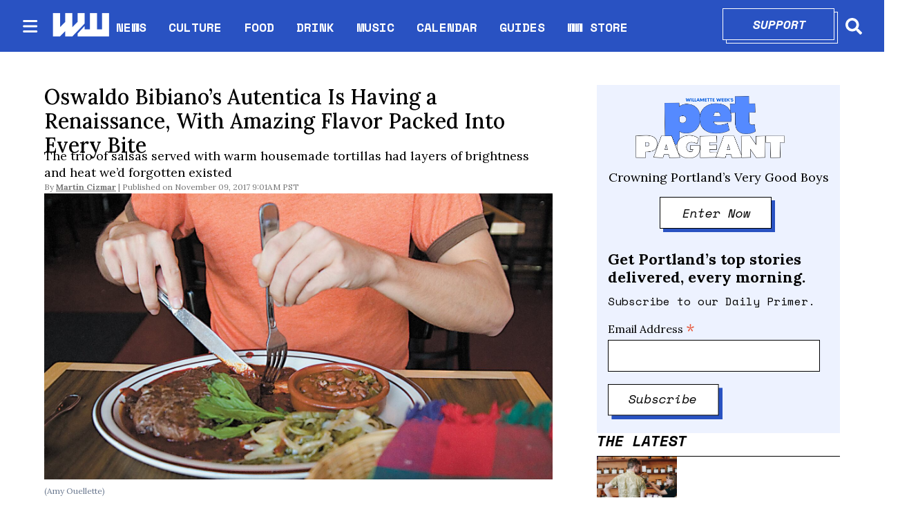

--- FILE ---
content_type: application/javascript; charset=utf-8
request_url: https://www.wweek.com/pf/dist/components/combinations/default.js?d=111&mxId=00000000
body_size: 184815
content:
/*! For license information please see default.js.LICENSE.txt */
!function(e,t){"object"==typeof exports&&"object"==typeof module?module.exports=t(require("@arc-fusion/prop-types"),require("prop-types"),require("react"),require("fusion:jsx:context"),require("fusion:properties"),require("fusion:jsx:content"),require("fusion:environment"),require("fusion:jsx:static"),require("fusion:intl"),require("fusion:jsx:consumer"),require("fusion:prop-types"),require("fusion:jsx:layout"),require("fusion:jsx:quarantine"),require("fusion:unpack")):"function"==typeof define&&define.amd?define([,,,,,,,,,,,,,],t):"object"==typeof exports?exports.components=t(require("@arc-fusion/prop-types"),require("prop-types"),require("react"),require("fusion:jsx:context"),require("fusion:properties"),require("fusion:jsx:content"),require("fusion:environment"),require("fusion:jsx:static"),require("fusion:intl"),require("fusion:jsx:consumer"),require("fusion:prop-types"),require("fusion:jsx:layout"),require("fusion:jsx:quarantine"),require("fusion:unpack")):(e.Fusion=e.Fusion||{},e.Fusion.components=t(e.PropTypes,e.PropTypes,e.React,e.Fusion.Context,e.Fusion.getProperties,e.Fusion.Content,e.Fusion.environment,e.Fusion.Static,e.Fusion.getTranslatedPhrases,e.Fusion.Consumer,e.PropTypes,e.Fusion.Layout,e.Fusion.Quarantine,e.Fusion.unpack))}(this,(function(e,t,n,r,i,o,a,l,s,c,u,d,p,f){return function(e){var t={};function n(r){if(t[r])return t[r].exports;var i=t[r]={i:r,l:!1,exports:{}};return e[r].call(i.exports,i,i.exports,n),i.l=!0,i.exports}return n.m=e,n.c=t,n.d=function(e,t,r){n.o(e,t)||Object.defineProperty(e,t,{enumerable:!0,get:r})},n.r=function(e){"undefined"!=typeof Symbol&&Symbol.toStringTag&&Object.defineProperty(e,Symbol.toStringTag,{value:"Module"}),Object.defineProperty(e,"__esModule",{value:!0})},n.t=function(e,t){if(1&t&&(e=n(e)),8&t)return e;if(4&t&&"object"==typeof e&&e&&e.__esModule)return e;var r=Object.create(null);if(n.r(r),Object.defineProperty(r,"default",{enumerable:!0,value:e}),2&t&&"string"!=typeof e)for(var i in e)n.d(r,i,function(t){return e[t]}.bind(null,i));return r},n.n=function(e){var t=e&&e.__esModule?function(){return e.default}:function(){return e};return n.d(t,"a",t),t},n.o=function(e,t){return Object.prototype.hasOwnProperty.call(e,t)},n.p="/pf/dist/components/combinations/",n(n.s=74)}([function(e,t,n){"use strict";e.exports=n(79)},function(e,t,n){"use strict";n.d(t,"a",(function(){return p})),n.d(t,"b",(function(){return v})),n.d(t,"c",(function(){return kt})),n.d(t,"d",(function(){return pi})),n.d(t,"e",(function(){return mi})),n.d(t,"f",(function(){return _i})),n.d(t,"g",(function(){return Ni})),n.d(t,"w",(function(){return gl})),n.d(t,"x",(function(){return vl})),n.d(t,"y",(function(){return il})),n.d(t,"z",(function(){return Ol})),n.d(t,"A",(function(){return Zo})),n.d(t,"B",(function(){return wl})),n.d(t,"C",(function(){return _l})),n.d(t,"D",(function(){return Ko})),n.d(t,"E",(function(){return xl})),n.d(t,"F",(function(){return Cl})),n.d(t,"G",(function(){return Sl})),n.d(t,"h",(function(){return Mi})),n.d(t,"i",(function(){return Zi})),n.d(t,"j",(function(){return Ki})),n.d(t,"k",(function(){return Er})),n.d(t,"l",(function(){return so})),n.d(t,"H",(function(){return eo})),n.d(t,"I",(function(){return Vr})),n.d(t,"m",(function(){return yo})),n.d(t,"n",(function(){return Io})),n.d(t,"o",(function(){return Do})),n.d(t,"J",(function(){return Al})),n.d(t,"K",(function(){return $l})),n.d(t,"p",(function(){return zo})),n.d(t,"q",(function(){return ua})),n.d(t,"r",(function(){return Y})),n.d(t,"s",(function(){return Pa})),n.d(t,"t",(function(){return Ya})),n.d(t,"u",(function(){return tl})),n.d(t,"L",(function(){return Il})),n.d(t,"v",(function(){return bl}));var r={};n.r(r),n.d(r,"Amex",(function(){return Gt})),n.d(r,"Apple",(function(){return Zt})),n.d(r,"ApplePay",(function(){return qt})),n.d(r,"ArrowLeft",(function(){return Kt})),n.d(r,"ArrowRight",(function(){return Wt})),n.d(r,"Backward",(function(){return Yt})),n.d(r,"Bell",(function(){return Jt})),n.d(r,"Calendar",(function(){return Xt})),n.d(r,"Camera",(function(){return Qt})),n.d(r,"Chart",(function(){return en})),n.d(r,"Check",(function(){return tn})),n.d(r,"ChevronDown",(function(){return nn})),n.d(r,"ChevronLeft",(function(){return rn})),n.d(r,"ChevronRight",(function(){return on})),n.d(r,"ChevronUp",(function(){return an})),n.d(r,"Close",(function(){return ln})),n.d(r,"ClosedCaptioning",(function(){return sn})),n.d(r,"Cog",(function(){return cn})),n.d(r,"Comments",(function(){return un})),n.d(r,"Delete",(function(){return dn})),n.d(r,"Diners",(function(){return pn})),n.d(r,"Discover",(function(){return fn})),n.d(r,"Download",(function(){return bn})),n.d(r,"Edit",(function(){return hn})),n.d(r,"EllipsisHorizontal",(function(){return gn})),n.d(r,"EllipsisVertical",(function(){return mn})),n.d(r,"Envelope",(function(){return vn})),n.d(r,"EnvelopeOpen",(function(){return yn})),n.d(r,"ExternalLink",(function(){return jn})),n.d(r,"Facebook",(function(){return On})),n.d(r,"FacebookAlt",(function(){return wn})),n.d(r,"Filter",(function(){return _n})),n.d(r,"Forward",(function(){return xn})),n.d(r,"Fullscreen",(function(){return Cn})),n.d(r,"Gift",(function(){return Sn})),n.d(r,"Google",(function(){return Pn})),n.d(r,"GoogleColor",(function(){return kn})),n.d(r,"GooglePay",(function(){return In})),n.d(r,"Grid",(function(){return En})),n.d(r,"GripVertical",(function(){return Ln})),n.d(r,"HamburgerMenu",(function(){return Tn})),n.d(r,"Headphones",(function(){return Nn})),n.d(r,"Home",(function(){return Rn})),n.d(r,"Instagram",(function(){return Dn})),n.d(r,"Jcb",(function(){return An})),n.d(r,"Link",(function(){return $n})),n.d(r,"LinkedIn",(function(){return Fn})),n.d(r,"LinkedInAlt",(function(){return Mn})),n.d(r,"Lock",(function(){return Vn})),n.d(r,"Mastercard",(function(){return zn})),n.d(r,"Medium",(function(){return Hn})),n.d(r,"Next",(function(){return Un})),n.d(r,"Page",(function(){return Bn})),n.d(r,"Pause",(function(){return Gn})),n.d(r,"PauseCircle",(function(){return Zn})),n.d(r,"PayPal",(function(){return qn})),n.d(r,"Phone",(function(){return Kn})),n.d(r,"Pinterest",(function(){return Wn})),n.d(r,"PinterestAlt",(function(){return Yn})),n.d(r,"Play",(function(){return Jn})),n.d(r,"PlayCircle",(function(){return Xn})),n.d(r,"Previous",(function(){return Qn})),n.d(r,"Print",(function(){return er})),n.d(r,"Reddit",(function(){return tr})),n.d(r,"Rss",(function(){return nr})),n.d(r,"Search",(function(){return rr})),n.d(r,"Share",(function(){return ir})),n.d(r,"Snapchat",(function(){return or})),n.d(r,"SoundCloud",(function(){return ar})),n.d(r,"SoundOff",(function(){return lr})),n.d(r,"SoundOn",(function(){return sr})),n.d(r,"Star",(function(){return cr})),n.d(r,"StarHalf",(function(){return ur})),n.d(r,"TikTok",(function(){return dr})),n.d(r,"TikTokColor",(function(){return pr})),n.d(r,"Tumblr",(function(){return fr})),n.d(r,"Twitch",(function(){return br})),n.d(r,"Twitter",(function(){return hr})),n.d(r,"TwitterAlt",(function(){return gr})),n.d(r,"Unionpay",(function(){return mr})),n.d(r,"User",(function(){return vr})),n.d(r,"Visa",(function(){return yr})),n.d(r,"WhatsApp",(function(){return jr})),n.d(r,"Youtube",(function(){return Or})),n.d(r,"YoutubeAlt",(function(){return wr})),n.d(r,"ZoomIn",(function(){return _r})),n.d(r,"ZoomOut",(function(){return xr}));var i=n(4),o=n.n(i),a=n(2);function l(e,t){var n=Object.keys(e);if(Object.getOwnPropertySymbols){var r=Object.getOwnPropertySymbols(e);t&&(r=r.filter((function(t){return Object.getOwnPropertyDescriptor(e,t).enumerable}))),n.push.apply(n,r)}return n}function s(e,t,n){return t=function(e){var t=function(e,t){if("object"!=typeof e||null===e)return e;var n=e[Symbol.toPrimitive];if(void 0!==n){var r=n.call(e,t||"default");if("object"!=typeof r)return r;throw new TypeError("@@toPrimitive must return a primitive value.")}return("string"===t?String:Number)(e)}(e,"string");return"symbol"==typeof t?t:String(t)}(t),t in e?Object.defineProperty(e,t,{value:n,enumerable:!0,configurable:!0,writable:!0}):e[t]=n,e}function c(e,t){if(null==e)return{};var n,r,i=function(e,t){if(null==e)return{};var n,r,i={},o=Object.keys(e);for(r=0;r<o.length;r++)n=o[r],t.indexOf(n)>=0||(i[n]=e[n]);return i}(e,t);if(Object.getOwnPropertySymbols){var o=Object.getOwnPropertySymbols(e);for(r=0;r<o.length;r++)n=o[r],t.indexOf(n)>=0||Object.prototype.propertyIsEnumerable.call(e,n)&&(i[n]=e[n])}return i}const u="c-attribution",d=e=>{let{children:t,className:n}=e,r=c(e,["children","className"]);return Object(a.jsx)("div",function(e){for(var t=1;t<arguments.length;t++){var n=null!=arguments[t]?arguments[t]:{};t%2?l(Object(n),!0).forEach((function(t){s(e,t,n[t])})):Object.getOwnPropertyDescriptors?Object.defineProperties(e,Object.getOwnPropertyDescriptors(n)):l(Object(n)).forEach((function(t){Object.defineProperty(e,t,Object.getOwnPropertyDescriptor(n,t))}))}return e}({},r,{className:n?`${u} ${n}`:`${u}`,children:t}))};d.propTypes={className:o.a.string,children:o.a.node.isRequired};var p=d;function f(e,t){var n=Object.keys(e);if(Object.getOwnPropertySymbols){var r=Object.getOwnPropertySymbols(e);t&&(r=r.filter((function(t){return Object.getOwnPropertyDescriptor(e,t).enumerable}))),n.push.apply(n,r)}return n}function b(e,t,n){return t=function(e){var t=function(e,t){if("object"!=typeof e||null===e)return e;var n=e[Symbol.toPrimitive];if(void 0!==n){var r=n.call(e,t||"default");if("object"!=typeof r)return r;throw new TypeError("@@toPrimitive must return a primitive value.")}return("string"===t?String:Number)(e)}(e,"string");return"symbol"==typeof t?t:String(t)}(t),t in e?Object.defineProperty(e,t,{value:n,enumerable:!0,configurable:!0,writable:!0}):e[t]=n,e}function h(e,t){if(null==e)return{};var n,r,i=function(e,t){if(null==e)return{};var n,r,i={},o=Object.keys(e);for(r=0;r<o.length;r++)n=o[r],t.indexOf(n)>=0||(i[n]=e[n]);return i}(e,t);if(Object.getOwnPropertySymbols){var o=Object.getOwnPropertySymbols(e);for(r=0;r<o.length;r++)n=o[r],t.indexOf(n)>=0||Object.prototype.propertyIsEnumerable.call(e,n)&&(i[n]=e[n])}return i}const g="c-badge",m=e=>{let{children:t,className:n,variant:r}=e,i=h(e,["children","className","variant"]);return Object(a.jsx)("span",function(e){for(var t=1;t<arguments.length;t++){var n=null!=arguments[t]?arguments[t]:{};t%2?f(Object(n),!0).forEach((function(t){b(e,t,n[t])})):Object.getOwnPropertyDescriptors?Object.defineProperties(e,Object.getOwnPropertyDescriptors(n)):f(Object(n)).forEach((function(t){Object.defineProperty(e,t,Object.getOwnPropertyDescriptor(n,t))}))}return e}({},i,{className:[g,r&&`${g}--${r}`,n].filter((e=>e)).join(" "),children:t}))};m.defaultProps={variant:"default"},m.propTypes={className:o.a.string,children:o.a.node.isRequired,variant:o.a.oneOf(["default","light","primary","danger","warning","success"])};var v=m,y=n(5),j=n.n(y),O=["sitekey","onChange","theme","type","tabindex","onExpired","onErrored","size","stoken","grecaptcha","badge","hl","isolated"];function w(){return w=Object.assign?Object.assign.bind():function(e){for(var t=1;t<arguments.length;t++){var n=arguments[t];for(var r in n)Object.prototype.hasOwnProperty.call(n,r)&&(e[r]=n[r])}return e},w.apply(this,arguments)}function _(e){if(void 0===e)throw new ReferenceError("this hasn't been initialised - super() hasn't been called");return e}function x(e,t){return x=Object.setPrototypeOf?Object.setPrototypeOf.bind():function(e,t){return e.__proto__=t,e},x(e,t)}var C=function(e){var t,n;function r(){var t;return(t=e.call(this)||this).handleExpired=t.handleExpired.bind(_(t)),t.handleErrored=t.handleErrored.bind(_(t)),t.handleChange=t.handleChange.bind(_(t)),t.handleRecaptchaRef=t.handleRecaptchaRef.bind(_(t)),t}n=e,(t=r).prototype=Object.create(n.prototype),t.prototype.constructor=t,x(t,n);var i=r.prototype;return i.getCaptchaFunction=function(e){return this.props.grecaptcha?this.props.grecaptcha.enterprise?this.props.grecaptcha.enterprise[e]:this.props.grecaptcha[e]:null},i.getValue=function(){var e=this.getCaptchaFunction("getResponse");return e&&void 0!==this._widgetId?e(this._widgetId):null},i.getWidgetId=function(){return this.props.grecaptcha&&void 0!==this._widgetId?this._widgetId:null},i.execute=function(){var e=this.getCaptchaFunction("execute");if(e&&void 0!==this._widgetId)return e(this._widgetId);this._executeRequested=!0},i.executeAsync=function(){var e=this;return new Promise((function(t,n){e.executionResolve=t,e.executionReject=n,e.execute()}))},i.reset=function(){var e=this.getCaptchaFunction("reset");e&&void 0!==this._widgetId&&e(this._widgetId)},i.forceReset=function(){var e=this.getCaptchaFunction("reset");e&&e()},i.handleExpired=function(){this.props.onExpired?this.props.onExpired():this.handleChange(null)},i.handleErrored=function(){this.props.onErrored&&this.props.onErrored(),this.executionReject&&(this.executionReject(),delete this.executionResolve,delete this.executionReject)},i.handleChange=function(e){this.props.onChange&&this.props.onChange(e),this.executionResolve&&(this.executionResolve(e),delete this.executionReject,delete this.executionResolve)},i.explicitRender=function(){var e=this.getCaptchaFunction("render");if(e&&void 0===this._widgetId){var t=document.createElement("div");this._widgetId=e(t,{sitekey:this.props.sitekey,callback:this.handleChange,theme:this.props.theme,type:this.props.type,tabindex:this.props.tabindex,"expired-callback":this.handleExpired,"error-callback":this.handleErrored,size:this.props.size,stoken:this.props.stoken,hl:this.props.hl,badge:this.props.badge,isolated:this.props.isolated}),this.captcha.appendChild(t)}this._executeRequested&&this.props.grecaptcha&&void 0!==this._widgetId&&(this._executeRequested=!1,this.execute())},i.componentDidMount=function(){this.explicitRender()},i.componentDidUpdate=function(){this.explicitRender()},i.handleRecaptchaRef=function(e){this.captcha=e},i.render=function(){var e=this.props,t=(e.sitekey,e.onChange,e.theme,e.type,e.tabindex,e.onExpired,e.onErrored,e.size,e.stoken,e.grecaptcha,e.badge,e.hl,e.isolated,function(e,t){if(null==e)return{};var n,r,i={},o=Object.keys(e);for(r=0;r<o.length;r++)n=o[r],t.indexOf(n)>=0||(i[n]=e[n]);return i}(e,O));return y.createElement("div",w({},t,{ref:this.handleRecaptchaRef}))},r}(y.Component);C.displayName="ReCAPTCHA",C.propTypes={sitekey:o.a.string.isRequired,onChange:o.a.func,grecaptcha:o.a.object,theme:o.a.oneOf(["dark","light"]),type:o.a.oneOf(["image","audio"]),tabindex:o.a.number,onExpired:o.a.func,onErrored:o.a.func,size:o.a.oneOf(["compact","normal","invisible"]),stoken:o.a.string,hl:o.a.string,badge:o.a.oneOf(["bottomright","bottomleft","inline"]),isolated:o.a.bool},C.defaultProps={onChange:function(){},theme:"light",type:"image",tabindex:0,size:"normal",badge:"bottomright"};var S=n(64),P=n.n(S);function k(){return k=Object.assign||function(e){for(var t=1;t<arguments.length;t++){var n=arguments[t];for(var r in n)Object.prototype.hasOwnProperty.call(n,r)&&(e[r]=n[r])}return e},k.apply(this,arguments)}var I={},E=0;var L="onloadcallback";function T(){return"undefined"!=typeof window&&window.recaptchaOptions||{}}var N,R,D=(N=function(){var e=T(),t=e.useRecaptchaNet?"recaptcha.net":"www.google.com";return e.enterprise?"https://"+t+"/recaptcha/enterprise.js?onload="+L+"&render=explicit":"https://"+t+"/recaptcha/api.js?onload="+L+"&render=explicit"},R=(R={callbackName:L,globalName:"grecaptcha",attributes:T().nonce?{nonce:T().nonce}:{}})||{},function(e){var t=e.displayName||e.name||"Component",n=function(t){var n,r;function i(e,n){var r;return(r=t.call(this,e,n)||this).state={},r.__scriptURL="",r}r=t,(n=i).prototype=Object.create(r.prototype),n.prototype.constructor=n,n.__proto__=r;var o=i.prototype;return o.asyncScriptLoaderGetScriptLoaderID=function(){return this.__scriptLoaderID||(this.__scriptLoaderID="async-script-loader-"+E++),this.__scriptLoaderID},o.setupScriptURL=function(){return this.__scriptURL="function"==typeof N?N():N,this.__scriptURL},o.asyncScriptLoaderHandleLoad=function(e){var t=this;this.setState(e,(function(){return t.props.asyncScriptOnLoad&&t.props.asyncScriptOnLoad(t.state)}))},o.asyncScriptLoaderTriggerOnScriptLoaded=function(){var e=I[this.__scriptURL];if(!e||!e.loaded)throw new Error("Script is not loaded.");for(var t in e.observers)e.observers[t](e);delete window[R.callbackName]},o.componentDidMount=function(){var e=this,t=this.setupScriptURL(),n=this.asyncScriptLoaderGetScriptLoaderID(),r=R,i=r.globalName,o=r.callbackName,a=r.scriptId;if(i&&void 0!==window[i]&&(I[t]={loaded:!0,observers:{}}),I[t]){var l=I[t];return l&&(l.loaded||l.errored)?void this.asyncScriptLoaderHandleLoad(l):void(l.observers[n]=function(t){return e.asyncScriptLoaderHandleLoad(t)})}var s={};s[n]=function(t){return e.asyncScriptLoaderHandleLoad(t)},I[t]={loaded:!1,observers:s};var c=document.createElement("script");for(var u in c.src=t,c.async=!0,R.attributes)c.setAttribute(u,R.attributes[u]);a&&(c.id=a);var d=function(e){if(I[t]){var n=I[t].observers;for(var r in n)e(n[r])&&delete n[r]}};o&&"undefined"!=typeof window&&(window[o]=function(){return e.asyncScriptLoaderTriggerOnScriptLoaded()}),c.onload=function(){var e=I[t];e&&(e.loaded=!0,d((function(t){return!o&&(t(e),!0)})))},c.onerror=function(){var e=I[t];e&&(e.errored=!0,d((function(t){return t(e),!0})))},document.body.appendChild(c)},o.componentWillUnmount=function(){var e=this.__scriptURL;if(!0===R.removeOnUnmount)for(var t=document.getElementsByTagName("script"),n=0;n<t.length;n+=1)t[n].src.indexOf(e)>-1&&t[n].parentNode&&t[n].parentNode.removeChild(t[n]);var r=I[e];r&&(delete r.observers[this.asyncScriptLoaderGetScriptLoaderID()],!0===R.removeOnUnmount&&delete I[e])},o.render=function(){var t=R.globalName,n=this.props,r=(n.asyncScriptOnLoad,n.forwardedRef),i=function(e,t){if(null==e)return{};var n,r,i={},o=Object.keys(e);for(r=0;r<o.length;r++)n=o[r],t.indexOf(n)>=0||(i[n]=e[n]);return i}(n,["asyncScriptOnLoad","forwardedRef"]);return t&&"undefined"!=typeof window&&(i[t]=void 0!==window[t]?window[t]:void 0),i.ref=r,Object(y.createElement)(e,i)},i}(y.Component),r=Object(y.forwardRef)((function(e,t){return Object(y.createElement)(n,k({},e,{forwardedRef:t}))}));return r.displayName="AsyncScriptLoader("+t+")",r.propTypes={asyncScriptOnLoad:o.a.func},P()(r,e)})(C),A=D,$=n(39),F=n(24),M=n.n(F),V=n(6),z=n(7),H=n.n(z);const U=e=>{var t;return(null==e||null===(t=e.identities)||void 0===t?void 0:t.reduce(((e,t)=>e.lastLoginDate>t.lastLoginDate?e:t)))||null};var B=()=>{var e;const{arcSite:t}=Object(V.useFusionContext)(),{api:n}=H()(t),[r,i]=Object(y.useState)(!!M.a.apiOrigin);return!r&&t&&(null==n||null===(e=n.identity)||void 0===e?void 0:e.origin)&&(M.a.options({apiOrigin:n.identity.origin}),i(!0)),{Identity:M.a,isInitialized:r,getSignedInIdentity:U}};function G(e,t){var n=Object.keys(e);if(Object.getOwnPropertySymbols){var r=Object.getOwnPropertySymbols(e);t&&(r=r.filter((function(t){return Object.getOwnPropertyDescriptor(e,t).enumerable}))),n.push.apply(n,r)}return n}function Z(e,t,n){return t=function(e){var t=function(e,t){if("object"!=typeof e||null===e)return e;var n=e[Symbol.toPrimitive];if(void 0!==n){var r=n.call(e,t||"default");if("object"!=typeof r)return r;throw new TypeError("@@toPrimitive must return a primitive value.")}return("string"===t?String:Number)(e)}(e,"string");return"symbol"==typeof t?t:String(t)}(t),t in e?Object.defineProperty(e,t,{value:n,enumerable:!0,configurable:!0,writable:!0}):e[t]=n,e}function q(e,t){if(null==e)return{};var n,r,i=function(e,t){if(null==e)return{};var n,r,i={},o=Object.keys(e);for(r=0;r<o.length;r++)n=o[r],t.indexOf(n)>=0||(i[n]=e[n]);return i}(e,t);if(Object.getOwnPropertySymbols){var o=Object.getOwnPropertySymbols(e);for(r=0;r<o.length;r++)n=o[r],t.indexOf(n)>=0||Object.prototype.propertyIsEnumerable.call(e,n)&&(i[n]=e[n])}return i}const K="c-paragraph",W=e=>{let{children:t,className:n,truncationLines:r}=e,i=q(e,["children","className","truncationLines"]);return Object(a.jsx)("p",function(e){for(var t=1;t<arguments.length;t++){var n=null!=arguments[t]?arguments[t]:{};t%2?G(Object(n),!0).forEach((function(t){Z(e,t,n[t])})):Object.getOwnPropertyDescriptors?Object.defineProperties(e,Object.getOwnPropertyDescriptors(n)):G(Object(n)).forEach((function(t){Object.defineProperty(e,t,Object.getOwnPropertyDescriptor(n,t))}))}return e}({},i,{style:{"--paragraph-truncation":r>0?r:null},className:n?`${K} ${n}`:`${K}`,children:t}))};W.defaultProps={className:"",truncationLines:0},W.propTypes={children:o.a.any,className:o.a.string,truncationLines:o.a.number};var Y=W,J=n(65),X=n.n(J),Q=M.a;var ee={"Content-Type":"application/json"},te="[Arc Sales SDK]";function ne(e){e?(ut.apiOrigin=e&&e.apiOrigin&&e.apiOrigin.replace(/\/$/,"")||ut.apiOrigin,e.Identity&&function(e){return!!e.heartbeat&&void 0===e._selectedStorage}(e.Identity)||e.Identity&&function(e){return!!e.heartbeat&&void 0!==e._selectedStorage}(e.Identity)?ut._Identity=e.Identity:(Q.options({apiOrigin:ut.apiOrigin}),ut._Identity=Q,console.warn("".concat(te," No Identity provided to Sales.options.")))):console.warn("".concat(te," No options specified when calling Sales.options"))}var re=function(){return re=Object.assign||function(e){for(var t,n=1,r=arguments.length;n<r;n++)for(var i in t=arguments[n])Object.prototype.hasOwnProperty.call(t,i)&&(e[i]=t[i]);return e},re.apply(this,arguments)};function ie(e,t){var n={};for(var r in e)Object.prototype.hasOwnProperty.call(e,r)&&t.indexOf(r)<0&&(n[r]=e[r]);if(null!=e&&"function"==typeof Object.getOwnPropertySymbols){var i=0;for(r=Object.getOwnPropertySymbols(e);i<r.length;i++)t.indexOf(r[i])<0&&Object.prototype.propertyIsEnumerable.call(e,r[i])&&(n[r[i]]=e[r[i]])}return n}function oe(e,t,n,r){return new(n||(n=Promise))((function(i,o){function a(e){try{s(r.next(e))}catch(e){o(e)}}function l(e){try{s(r.throw(e))}catch(e){o(e)}}function s(e){var t;e.done?i(e.value):(t=e.value,t instanceof n?t:new n((function(e){e(t)}))).then(a,l)}s((r=r.apply(e,t||[])).next())}))}function ae(e,t){var n,r,i,o={label:0,sent:function(){if(1&i[0])throw i[1];return i[1]},trys:[],ops:[]},a=Object.create(("function"==typeof Iterator?Iterator:Object).prototype);return a.next=l(0),a.throw=l(1),a.return=l(2),"function"==typeof Symbol&&(a[Symbol.iterator]=function(){return this}),a;function l(l){return function(s){return function(l){if(n)throw new TypeError("Generator is already executing.");for(;a&&(a=0,l[0]&&(o=0)),o;)try{if(n=1,r&&(i=2&l[0]?r.return:l[0]?r.throw||((i=r.return)&&i.call(r),0):r.next)&&!(i=i.call(r,l[1])).done)return i;switch(r=0,i&&(l=[2&l[0],i.value]),l[0]){case 0:case 1:i=l;break;case 4:return o.label++,{value:l[1],done:!1};case 5:o.label++,r=l[1],l=[0];continue;case 7:l=o.ops.pop(),o.trys.pop();continue;default:if(!(i=o.trys,(i=i.length>0&&i[i.length-1])||6!==l[0]&&2!==l[0])){o=0;continue}if(3===l[0]&&(!i||l[1]>i[0]&&l[1]<i[3])){o.label=l[1];break}if(6===l[0]&&o.label<i[1]){o.label=i[1],i=l;break}if(i&&o.label<i[2]){o.label=i[2],o.ops.push(l);break}i[2]&&o.ops.pop(),o.trys.pop();continue}l=t.call(e,o)}catch(e){l=[6,e],r=0}finally{n=i=0}if(5&l[0])throw l[1];return{value:l[0]?l[1]:void 0,done:!0}}([l,s])}}}Object.create;function le(e,t){var n="function"==typeof Symbol&&e[Symbol.iterator];if(!n)return e;var r,i,o=n.call(e),a=[];try{for(;(void 0===t||t-- >0)&&!(r=o.next()).done;)a.push(r.value)}catch(e){i={error:e}}finally{try{r&&!r.done&&(n=o.return)&&n.call(o)}finally{if(i)throw i.error}}return a}function se(e,t,n){if(n||2===arguments.length)for(var r,i=0,o=t.length;i<o;i++)!r&&i in t||(r||(r=Array.prototype.slice.call(t,0,i)),r[i]=t[i]);return e.concat(r||Array.prototype.slice.call(t))}Object.create;"function"==typeof SuppressedError&&SuppressedError;var ce=n(20),ue=n(11),de=n.n(ue);function pe(){return oe(this,void 0,void 0,(function(){return ae(this,(function(e){return ut._configOptions?[2,ut._configOptions]:[2,fetch("".concat(ut.apiOrigin,"/sales/public/v1/config"),{method:"GET",cache:"no-cache",headers:re({},ee)}).then(de.a).then((function(e){if(Object(ce.isAPIErrorResponse)(e))throw e;return ut._configOptions=e,e}))]}))}))}function fe(e){return!!e.subscriptionID||0===e.subscriptionID}function be(e){return!!(null==e?void 0:e.subscriptionID)||0===(null==e?void 0:e.subscriptionID)}function he(e){return ut.subscriptions.find((function(t){return t.subscriptionID===e}))}function ge(e,t){var n=e.find((function(e){return e.subscriptionID===t.subscriptionID})),r=e.filter((function(e){return e.subscriptionID!==t.subscriptionID})),i=re(re({},n),t);return se(se([],le(r),!1),[i],!1)}function me(e,t){return t.reduce((function(e,t){return ge(e,t)}),e)}function ve(e,t){return t.reduce((function(e,t){return function(e,t){var n=e.find((function(e){return e.subscriptionID===t.subscriptionID})),r=e.filter((function(e){return e.subscriptionID!==t.subscriptionID})),i=re(re({},n),t);return se(se([],le(r),!1),[i],!1)}(e,t)}),e)}function ye(e,t){var n=e.find((function(e){return e.orderNumber===t.orderNumber})),r=e.filter((function(e){return e.orderNumber!==t.orderNumber})),i=re(re({},n),t);return se(se([],le(r),!1),[i],!1)}function je(e){return void 0===e&&(e={}),oe(this,void 0,void 0,(function(){var t,n;return ae(this,(function(r){switch(r.label){case 0:return[4,ut._Identity.isLoggedIn()];case 1:return t=r.sent(),n=re(re({},e),{headers:t?re(re({},e.headers),{Authorization:ut._Identity.userIdentity.accessToken}):re({},e.headers)}),t||(n=re(re({},n),{credentials:"include"})),[2,n]}}))}))}function Oe(e){var t={};return Object.keys(e).forEach((function(n){t[n]=e[n]||void 0})),t}function we(e,t,n){return oe(this,void 0,void 0,(function(){var r;return ae(this,(function(i){switch(i.label){case 0:return[4,ut._Identity.isLoggedIn()];case 1:if(!i.sent())throw new Error("".concat(te," Missing or invalid jwt"));return r=JSON.stringify({reason:t,reasonCode:n}),[2,fetch("".concat(ut.apiOrigin,"/sales/public/v1/subscription/").concat(e,"/cancel"),{method:"PUT",headers:re({Authorization:"Bearer ".concat(ut._Identity.userIdentity.accessToken)},ee),body:r}).then(de.a).then((function(t){if(fe(t)){var n=he(e);return ut.subscriptions=ge(ut.subscriptions,re(re({},n),{subscriptionID:t.subscriptionID,status:3})),t}throw t}))]}}))}))}function _e(){return oe(this,void 0,void 0,(function(){return ae(this,(function(e){switch(e.label){case 0:return[4,ut._Identity.isLoggedIn()];case 1:if(!e.sent())throw new Error("".concat(te," Missing or invalid jwt"));return[2,fetch("".concat(ut.apiOrigin,"/sales/public/v1/subscription/allactive"),{method:"GET",headers:re({Authorization:"Bearer ".concat(ut._Identity.userIdentity.accessToken)},ee)}).then(de.a).then((function(e){if(Array.isArray(e)){var t=e.map((function(e){var t=e.statusID,n=ie(e,["statusID"]);return re(re({},n),{status:t})}));return ut.subscriptions=me(ut.subscriptions,t),t}throw e}))]}}))}))}function xe(){return oe(this,void 0,void 0,(function(){return ae(this,(function(e){switch(e.label){case 0:return[4,ut._Identity.isLoggedIn()];case 1:if(!e.sent())throw new Error("".concat(te," Missing or invalid jwt"));return[2,fetch("".concat(ut.apiOrigin,"/sales/public/v1/subscription/all"),{method:"GET",headers:re({Authorization:"Bearer ".concat(ut._Identity.userIdentity.accessToken)},ee)}).then(de.a).then((function(e){if(Array.isArray(e)){var t=e.map((function(e){var t=e.statusID,n=ie(e,["statusID"]);return re(re({},n),{status:t})}));return ut.subscriptions=me(ut.subscriptions,t),t}throw e}))]}}))}))}function Ce(e){return oe(this,void 0,void 0,(function(){return ae(this,(function(t){switch(t.label){case 0:return[4,ut._Identity.isLoggedIn()];case 1:if(!t.sent())throw new Error("".concat(te," Missing or invalid jwt"));return[2,fetch("".concat(ut.apiOrigin,"/sales/public/v1/subscription/").concat(e,"/details"),{method:"GET",cache:"no-cache",headers:re({Authorization:"Bearer ".concat(ut._Identity.userIdentity.accessToken)},ee)}).then(de.a).then((function(e){if(be(e))return ut.subscriptions=ge(ut.subscriptions,e),e;throw e}))]}}))}))}function Se(e){return oe(this,void 0,void 0,(function(){return ae(this,(function(t){switch(t.label){case 0:return[4,ut._Identity.isLoggedIn()];case 1:if(!t.sent())throw new Error("".concat(te," Missing or invalid jwt"));return[2,fetch("".concat(ut.apiOrigin,"/sales/public/v1/subscription/").concat(e,"/sharing"),{method:"GET",cache:"no-cache",headers:re({Authorization:"Bearer ".concat(ut._Identity.userIdentity.accessToken)},ee)}).then(de.a).then((function(e){if(t=e,Array.isArray(t.sharedSubscriptions))return ut.sharedSubscriptions=ve(ut.sharedSubscriptions,e.sharedSubscriptions),e;throw e;var t}))]}}))}))}function Pe(e){return oe(this,void 0,void 0,(function(){return ae(this,(function(t){switch(t.label){case 0:return[4,ut._Identity.isLoggedIn()];case 1:if(!t.sent())throw new Error("".concat(te," Missing or invalid jwt"));return[2,fetch("".concat(ut.apiOrigin,"/sales/public/v1/subscription/").concat(e,"/stopshare"),{method:"PUT",headers:{Authorization:"Bearer ".concat(ut._Identity.userIdentity.accessToken)}}).then(de.a).then((function(e){if(fe(e))return ut.sharedSubscriptions=ut.sharedSubscriptions.filter((function(t){return t.subscriptionID!==e.subscriptionID})),e;throw e}))]}}))}))}function ke(e,t){return oe(this,void 0,void 0,(function(){return ae(this,(function(n){switch(n.label){case 0:return[4,ut._Identity.isLoggedIn()];case 1:if(!n.sent())throw new Error("".concat(te," Missing or invalid jwt"));return[2,fetch("".concat(ut.apiOrigin,"/sales/public/v1/subscription/").concat(e,"/share"),{method:"PUT",body:JSON.stringify({email:t}),headers:re({Authorization:"Bearer ".concat(ut._Identity.userIdentity.accessToken)},ee)}).then(de.a).then((function(e){if(void 0!==e.redeemCode)return e;throw e}))]}}))}))}function Ie(e){return oe(this,void 0,void 0,(function(){var t=this;return ae(this,(function(n){switch(n.label){case 0:return[4,ut._Identity.isLoggedIn()];case 1:if(!n.sent())throw new Error("".concat(te," Missing or invalid jwt"));return[2,fetch("".concat(ut.apiOrigin,"/sales/public/v1/subscription/redeem"),{method:"POST",body:JSON.stringify({token:e}),headers:re({Authorization:"Bearer ".concat(ut._Identity.userIdentity.accessToken)},ee)}).then(de.a).then((function(e){return oe(t,void 0,void 0,(function(){return ae(this,(function(t){switch(t.label){case 0:return fe(e)?[4,ut.getSubscriptionDetails(e.subscriptionID)]:[3,2];case 1:return t.sent(),[2,e];case 2:throw e}}))}))}))]}}))}))}function Ee(e){return oe(this,void 0,void 0,(function(){var t=this;return ae(this,(function(n){switch(n.label){case 0:return[4,ut._Identity.isLoggedIn()];case 1:if(!n.sent())throw new Error("".concat(te," Missing or invalid jwt"));return[2,fetch("".concat(ut.apiOrigin,"/sales/public/v2/subscriptions/enterprise"),{method:"POST",body:JSON.stringify({nonce:e}),headers:re({Authorization:"Bearer ".concat(ut._Identity.userIdentity.accessToken)},ee)}).then(de.a).then((function(e){return oe(t,void 0,void 0,(function(){return ae(this,(function(t){switch(t.label){case 0:return fe(e)?[4,ut.getSubscriptionDetails(e.subscriptionID)]:[3,2];case 1:return t.sent(),[2,e];case 2:throw e}}))}))}))]}}))}))}function Le(e){return oe(this,void 0,void 0,(function(){return ae(this,(function(t){switch(t.label){case 0:return[4,ut._Identity.isLoggedIn()];case 1:if(!t.sent())throw new Error("".concat(te," Missing or invalid jwt"));return[2,fetch("".concat(ut.apiOrigin,"/sales/public/v1/subscription/").concat(e,"/rescue"),{method:"PUT",headers:re({Authorization:"Bearer ".concat(ut._Identity.userIdentity.accessToken)},ee),body:JSON.stringify({})}).then(de.a).then((function(t){if(fe(t)){var n=he(e);return ut.subscriptions=ge(ut.subscriptions,re(re({},n),{subscriptionID:t.subscriptionID,status:1})),t}throw t}))]}}))}))}function Te(e,t){return oe(this,void 0,void 0,(function(){var n;return ae(this,(function(r){switch(r.label){case 0:return[4,ut._Identity.isLoggedIn()];case 1:if(!r.sent())throw new Error("".concat(te," Missing or invalid jwt"));return n=JSON.stringify({billingAddress:e,subscriptionID:t}),[2,ut.getSubscriptionDetails(t).then((function(e){if(be(e))return fetch("".concat(ut.apiOrigin,"/sales/public/v1/subscription/address"),{method:"PUT",headers:re({Authorization:"Bearer ".concat(ut._Identity.userIdentity.accessToken)},ee),body:n}).then(de.a).then((function(n){if(n.country)return ut.subscriptions=ge(ut.subscriptions,re(re({},e),{subscriptionID:t,billingAddress:n})),n;throw n}));throw e}))]}}))}))}function Ne(e,t){return oe(this,void 0,void 0,(function(){return ae(this,(function(n){switch(n.label){case 0:return[4,ut._Identity.isLoggedIn()];case 1:if(!n.sent())throw new Error("".concat(te," Missing or invalid jwt"));return[2,fetch("".concat(ut.apiOrigin,"/sales/public/v1/subscription/gift/").concat(e),{method:"PUT",body:JSON.stringify(t),headers:re({Authorization:"Bearer ".concat(ut._Identity.userIdentity.accessToken)},ee)}).then(de.a).then((function(e){if((t=e).subscriptionID&&void 0!==t.redeemCode)return e;throw e;var t}))]}}))}))}function Re(e){return oe(this,void 0,void 0,(function(){var t=this;return ae(this,(function(n){switch(n.label){case 0:return[4,ut._Identity.isLoggedIn()];case 1:if(!n.sent())throw new Error("".concat(te," Missing or invalid jwt"));return[2,fetch("".concat(ut.apiOrigin,"/sales/public/v1/subscription/gift/redeem"),{method:"POST",body:JSON.stringify({token:e}),headers:re({Authorization:"Bearer ".concat(ut._Identity.userIdentity.accessToken)},ee)}).then(de.a).then((function(e){return oe(t,void 0,void 0,(function(){return ae(this,(function(t){if(fe(e))return[2,e];throw e}))}))}))]}}))}))}function De(e){return!!e.orderNumber}function Ae(e){return!!e.items}function $e(e){return oe(this,void 0,void 0,(function(){var t;return ae(this,(function(n){switch(n.label){case 0:return[4,ut._Identity.isLoggedIn()];case 1:if(!n.sent())throw new Error("".concat(te," Missing or invalid jwt"));return[4,je({method:"GET",headers:ee,cache:"no-cache"})];case 2:return t=n.sent(),[2,fetch("".concat(ut.apiOrigin,"/sales/public/v1/order/detail/").concat(e),t).then(de.a).then((function(e){if(De(e))return ut.orders=ye(ut.orders,e),e;throw e}))]}}))}))}function Fe(e,t,n){return void 0===e&&(e=0),void 0===t&&(t=10),void 0===n&&(n={}),oe(this,void 0,void 0,(function(){return ae(this,(function(r){switch(r.label){case 0:return[4,ut._Identity.isLoggedIn()];case 1:if(!r.sent())throw new Error("".concat(te," Missing or invalid jwt"));return[2,fetch("".concat(ut.apiOrigin,"/sales/public/v1/order/history?pageSize=").concat(t,"&start=").concat(e).concat(n.status?"&status=".concat(n.status):""),{method:"GET",cache:"no-cache",headers:re({Authorization:"Bearer ".concat(ut._Identity.userIdentity.accessToken)},ee)}).then(de.a).then((function(e){if(void 0!==(n=e).start&&Array.isArray(n.orders))return ut.orders=(t=ut.orders,e.orders.reduce((function(e,t){return ye(e,t)}),t)),e;throw e;var t,n}))]}}))}))}function Me(){return oe(this,void 0,void 0,(function(){var e;return ae(this,(function(t){switch(t.label){case 0:return[4,je({method:"GET",headers:ee})];case 1:return e=t.sent(),[2,fetch("".concat(ut.apiOrigin,"/sales/public/v1/cart"),e).then(de.a).then((function(e){if(Ae(e))return ut.cart=e,e;throw e}))]}}))}))}var Ve=n(66),ze=n.n(Ve);function He(e,t){return oe(this,void 0,void 0,(function(){var n;return ae(this,(function(r){switch(r.label){case 0:return[4,je({method:"POST",headers:ee,body:JSON.stringify({items:e,billingAddress:t})})];case 1:return n=r.sent(),[2,ze()(ut.apiOrigin,n).then((function(e){if(Ae(e))return ut.cart=e,e;throw e}))]}}))}))}function Ue(e){return ut._Identity.heartbeat().then((function(){return fetch("".concat(ut.apiOrigin,"/sales/public/v1/cart/item/").concat(e),{method:"DELETE",headers:re({Authorization:"Bearer ".concat(ut._Identity.userIdentity.accessToken)},ee)})})).then(de.a).then((function(e){if(Ae(e))return ut.cart=e,e;throw e}))}function Be(){return oe(this,void 0,void 0,(function(){var e;return ae(this,(function(t){switch(t.label){case 0:return[4,je({method:"DELETE",headers:ee})];case 1:return e=t.sent(),[2,fetch("".concat(ut.apiOrigin,"/sales/public/v1/cart/clear"),e).then(de.a).then((function(e){if(Ae(e))return ut.cart=e,e;throw e}))]}}))}))}function Ge(e){return oe(this,void 0,void 0,(function(){var t;return ae(this,(function(n){switch(n.label){case 0:return[4,ut.getConfig()];case 1:if(t=n.sent(),void 0!==t.checkoutRecaptchaEnabled&&t.checkoutRecaptchaEnabled&&!e)throw{code:"130001",message:"Captcha token invalid"};return[2,!0]}}))}))}function Ze(e,t,n,r,i,o,a,l){return oe(this,void 0,void 0,(function(){return ae(this,(function(s){return[2,qe(n,e,t,r,i,o,a,l)]}))}))}function qe(e,t,n,r,i,o,a,l){return oe(this,void 0,void 0,(function(){var s=this;return ae(this,(function(c){return[2,Ge(l).then((function(){return oe(s,void 0,void 0,(function(){var s,c;return ae(this,(function(u){switch(u.label){case 0:return s=JSON.stringify(Oe({email:t,phone:n,billingAddress:e,firstName:r,lastName:i,secondLastName:o,shippingAddress:a,"recaptcha-token":l})),[4,je({method:"POST",headers:ee,body:s})];case 1:return c=u.sent(),[2,fetch("".concat(ut.apiOrigin,"/sales/public/v1/checkout/order"),c).then(de.a).then((function(e){if(De(e))return ut.currentOrder=e,e;throw e}))]}}))}))}))]}))}))}function Ke(){return oe(this,void 0,void 0,(function(){var e;return ae(this,(function(t){switch(t.label){case 0:return[4,je({method:"GET",cache:"no-cache",headers:ee})];case 1:return e=t.sent(),[2,fetch("".concat(ut.apiOrigin,"/sales/public/v1/checkout/payment/options"),e).then(de.a).then((function(e){if(Array.isArray(e))return ut._paymentOptions=e,e;throw e}))]}}))}))}function We(){return oe(this,void 0,void 0,(function(){return ae(this,(function(e){switch(e.label){case 0:return[4,ut._Identity.isLoggedIn()];case 1:if(!e.sent())throw new Error("".concat(te," Missing or invalid jwt"));return[2,fetch("".concat(ut.apiOrigin,"/sales/public/v1/checkout/addresses"),{method:"GET",headers:re({Authorization:"Bearer ".concat(ut._Identity.userIdentity.accessToken)},ee)}).then(de.a).then((function(e){if(Array.isArray(e))return ut.addresses=e,e;throw e}))]}}))}))}var Ye=new Set;function Je(e,t,n){return void 0===t&&(t={}),Ye[n]?Promise.reject("".concat(te," ").concat(n," cannot be called until the previous to ").concat(n," completes")):(Ye[n]=!0,fetch(e,t).finally((function(){Ye[n]=!1})))}function Xe(e,t,n){return oe(this,void 0,void 0,(function(){var r,i;return ae(this,(function(o){switch(o.label){case 0:return r="".concat(ut.apiOrigin,"/sales/public/v1/checkout/order/").concat(e,"/payment/").concat(t),n&&n.applePayValidationUrl&&(r+="?validationURL=".concat(n.applePayValidationUrl)),[4,je({method:"GET",headers:ee,options:n})];case 1:return i=o.sent(),[2,Je(r,i,"initializePayment").then(de.a).then((function(e){if(e.orderNumber)return e;throw e}))]}}))}))}function Qe(e,t,n,r,i){return oe(this,void 0,void 0,(function(){var o=this;return ae(this,(function(a){return[2,Ge(i).then((function(){return oe(o,void 0,void 0,(function(){var o;return ae(this,(function(a){switch(a.label){case 0:return[4,je({method:"PUT",headers:ee,body:JSON.stringify(re(re({},r),{token:n,"recaptcha-token":i}))})];case 1:return o=a.sent(),[2,Je("".concat(ut.apiOrigin,"/sales/public/v1/checkout/order/").concat(e,"/payment/").concat(t),o,"finalizePayment").then(de.a).then((function(e){if(De(e))return ut.currentOrder=e,e;throw e}))]}}))}))}))]}))}))}function et(e,t,n,r,i){return oe(this,void 0,void 0,(function(){var o=this;return ae(this,(function(a){return[2,Ge(i).then((function(){return oe(o,void 0,void 0,(function(){var o;return ae(this,(function(a){switch(a.label){case 0:return[4,je({method:"PUT",headers:ee,body:JSON.stringify(re(re({},r),{token:n,"recaptcha-token":i}))})];case 1:return o=a.sent(),[2,Je("".concat(ut.apiOrigin,"/sales/public/v1/checkout/order/").concat(e,"/payment/").concat(t),o,"finalizePayment").then(de.a).then((function(e){if(De(e))return ut.currentOrder=e,e;throw e}))]}}))}))}))]}))}))}function tt(e,t,n,r,i){return oe(this,void 0,void 0,(function(){var o,a;return ae(this,(function(l){switch(l.label){case 0:return o=i?JSON.stringify(re(re({},r),{token:n,SPREEDLY_SUCCEEDED:!0})):JSON.stringify(re(re({},r),{token:n})),[4,je({method:"PUT",headers:ee,body:o})];case 1:return a=l.sent(),[2,Je("".concat(ut.apiOrigin,"/sales/public/v1/checkout/3ds/order/").concat(e,"/payment/").concat(t),a,"finalize3DS").then(de.a).then((function(e){if(De(e))return ut.currentOrder=e,e;throw e}))]}}))}))}function nt(e,t){return oe(this,void 0,void 0,(function(){var n,r;return ae(this,(function(i){switch(i.label){case 0:return n="".concat(ut.apiOrigin,"/sales/public/v1/paymentmethod/").concat(e,"/provider/").concat(t),[4,je({method:"PUT",headers:ee,body:JSON.stringify({})})];case 1:return r=i.sent(),[2,Je(n,r,"initializePaymentUpdate").then(de.a).then((function(e){if(Object(ce.isAPIErrorResponse)(e))throw e;return e}))]}}))}))}function rt(e,t,n,r,i){return oe(this,void 0,void 0,(function(){var o=this;return ae(this,(function(a){return[2,Ge(i).then((function(){return oe(o,void 0,void 0,(function(){var o;return ae(this,(function(a){switch(a.label){case 0:return[4,je({method:"PUT",headers:ee,body:JSON.stringify(re(re({},r),{token:n,"recaptcha-token":i}))})];case 1:return o=a.sent(),[2,Je("".concat(ut.apiOrigin,"/sales/public/v1/paymentmethod/").concat(e,"/provider/").concat(t,"/finalize"),o,"finalizePaymentUpdate").then(de.a).then((function(e){if(Object(ce.isAPIErrorResponse)(e))throw e;return e}))]}}))}))}))]}))}))}function it(e,t,n,r,i){return oe(this,void 0,void 0,(function(){var o,a;return ae(this,(function(l){switch(l.label){case 0:return o=i?JSON.stringify(re(re({},r),{token:n,SPREEDLY_SUCCEEDED:!0})):JSON.stringify(re(re({},r),{token:n})),[4,je({method:"PUT",headers:ee,body:o})];case 1:return a=l.sent(),[2,Je("".concat(ut.apiOrigin,"/sales/public/v1/paymentmethod/").concat(e,"/provider/").concat(t,"/finalize3ds"),a,"finalizePaymentUpdate3ds").then(de.a).then((function(e){if(Object(ce.isAPIErrorResponse)(e))throw e;return e}))]}}))}))}function ot(e,t,n,r){return oe(this,void 0,void 0,(function(){var i,o;return ae(this,(function(a){switch(a.label){case 0:return[4,ut._Identity.isLoggedIn()];case 1:if(!a.sent())throw new Error("".concat(te," Missing or invalid jwt"));return i=JSON.stringify(Oe({subscriptionId:e,newPriceCode:t,productChanges:n,currentTerm:r})),[4,je({method:"POST",headers:ee,body:i})];case 2:return o=a.sent(),[2,Je("".concat(ut.apiOrigin,"/sales/public/v1/subscription/upgradedowngrade"),o,"initializePaymentUpdate").then(de.a).then((function(e){if(Object(ce.isAPIErrorResponse)(e))throw e;return e}))]}}))}))}function at(e,t){return oe(this,void 0,void 0,(function(){var n,r;return ae(this,(function(i){switch(i.label){case 0:return[4,ut._Identity.isLoggedIn()];case 1:if(!i.sent())throw new Error("".concat(te," Missing or invalid jwt"));return n=JSON.stringify(Oe({sessionId:e,reasonCode:t})),[4,je({method:"PUT",headers:ee,body:n})];case 2:return r=i.sent(),[2,Je("".concat(ut.apiOrigin,"/sales/public/v1/subscription/upgradedowngrade"),r,"finalizePaymentUpdate").then(de.a).then((function(e){if(Object(ce.isAPIErrorResponse)(e))throw e;return e}))]}}))}))}function lt(e){return oe(this,void 0,void 0,(function(){var t;return ae(this,(function(n){switch(n.label){case 0:return[4,je({method:"POST",headers:ee,body:e})];case 1:return t=n.sent(),[2,fetch("".concat(ut.apiOrigin,"/sales/public/v1/swg/purchase"),t).then(de.a).then((function(e){if(Object(ce.isAPIErrorResponse)(e))throw e}))]}}))}))}var st=function(e){var t=e.subscriptionToken,n=e.findOrCreate,r=void 0!==n&&n;return oe(void 0,void 0,void 0,(function(){return ae(this,(function(e){return[2,fetch("".concat(ut.apiOrigin,"/sales/public/v1/swg/loginexists"),{method:"POST",headers:ee,body:JSON.stringify(re(re({},JSON.parse(t)),{findOrCreate:r}))}).then(de.a).then((function(e){if(function(e){return"boolean"==typeof e.exists}(e))return e;throw e}))]}))}))},ct=function(){function e(){}return Object.defineProperty(e,"subscriptions",{get:function(){return this._subscriptions},set:function(e){this._subscriptions=e},enumerable:!1,configurable:!0}),Object.defineProperty(e,"sharedSubscriptions",{get:function(){return this._sharedSubscriptions},set:function(e){this._sharedSubscriptions=e},enumerable:!1,configurable:!0}),Object.defineProperty(e,"orders",{get:function(){return this._orders},set:function(e){this._orders=e},enumerable:!1,configurable:!0}),Object.defineProperty(e,"cart",{get:function(){return this._cart},set:function(e){this._cart=e},enumerable:!1,configurable:!0}),Object.defineProperty(e,"currentOrder",{get:function(){return this._currentOrder},set:function(e){this._currentOrder=e},enumerable:!1,configurable:!0}),Object.defineProperty(e,"paymentOptions",{get:function(){return this._paymentOptions},enumerable:!1,configurable:!0}),Object.defineProperty(e,"addresses",{get:function(){return this._addresses},set:function(e){this._addresses=e},enumerable:!1,configurable:!0}),Object.defineProperty(e,"configOptions",{get:function(){return this._configOptions},enumerable:!1,configurable:!0}),e.apiOrigin="",e._subscriptions=[],e._sharedSubscriptions=[],e._orders=[],e._addresses=[],e._paymentOptions=[],e._version=n(128).version,e.options=ne,e.getConfig=pe,e.cancelSubscription=we,e.rescueSubscription=Le,e.getAllActiveSubscriptions=_e,e.getAllSubscriptions=xe,e.getSubscriptionDetails=Ce,e.getSubscriptionSharingDetails=Se,e.stopSharing=Pe,e.shareSubscription=ke,e.redeemAssociateInvitation=Ie,e.redeemEnterpriseSubscription=Ee,e.setGiftRecipient=Ne,e.redeemGiftSubscription=Re,e.getOrderDetails=$e,e.getOrderHistory=Fe,e.getCart=Me,e.addItemToCart=He,e.removeItemFromCart=Ue,e.clearCart=Be,e.createOrder=Ze,e.createNewOrder=qe,e.getPaymentOptions=Ke,e.getAddresses=We,e.initializePayment=Xe,e.finalizePayment=Qe,e.finalizePaymentPayU=et,e.finalizePayment3ds=tt,e.initializePaymentUpdate=nt,e.finalizePaymentUpdate=rt,e.finalizePaymentUpdate3ds=it,e.updateBillingAddress=Te,e.onSwgPurchase=lt,e.checkSwgSubscriptionToken=st,e.enforceRecaptcha=Ge,e.initializeSubscriptionChange=ot,e.finalizeSubscriptionChange=at,e}(),ut=ct;"undefined"!=typeof window&&/localhost/.test(location.href)&&(window.Identity=Q),"undefined"!=typeof window&&window.addEventListener("ArcSDK.logout",(function(){ct.subscriptions=[],ct.sharedSubscriptions=[],ct.orders=[],ct.addresses=[],ct.currentOrder={},ct.cart={}}));var dt=ut;var pt=()=>{var e,t,n,r,i,o,a,l,s,c;const{arcSite:u}=Object(V.useFusionContext)(),{api:d}=H()(u),[p,f]=Object(y.useState)(!!dt.apiOrigin),b=!!M.a.apiOrigin,h=null!==(e=null!==(t=null==d||null===(n=d.identity)||void 0===n?void 0:n.origin)&&void 0!==t?t:null==d||null===(r=d.sales)||void 0===r?void 0:r.origin)&&void 0!==e?e:null==d||null===(i=d.retail)||void 0===i?void 0:i.origin,g=null!==(o=null!==(a=null==d||null===(l=d.sales)||void 0===l?void 0:l.origin)&&void 0!==a?a:null==d||null===(s=d.identity)||void 0===s?void 0:s.origin)&&void 0!==o?o:null==d||null===(c=d.retail)||void 0===c?void 0:c.origin;return!b&&u&&h&&M.a.options({apiOrigin:h}),!p&&u&&g&&(dt.options({apiOrigin:g,Identity:M.a}),f(!0)),{Sales:dt,isInitialized:p}};globalThis.fetch=X.a;const ft="signin",bt="magicLink",ht="signup",gt="V2";var mt=e=>{const{Identity:t}=B(),{Sales:n,isInitialized:r}=pt(),[i,o]=Object(y.useState)(),[a,l]=Object(y.useState)(),[s,c]=Object(y.useState)(!1),u=(e,t,n)=>{e&&t&&String(n)&&("-1"===n?(l(t),o(gt),c(!0)):parseFloat(n)>=0&&parseFloat(n)<=1&&(l(t),o("V3"),c(!0)))};return Object(y.useMemo)((()=>(async()=>{if(r){const r=await t.getConfig(),{recaptchaSiteKey:i,recaptchaScore:o}=r;if([ft,ht,bt].includes(e)){const t=null==r?void 0:r[`${e}Recaptcha`];u(t,i,o)}if("checkout"===e){const e=await n.getConfig(),t=null==e?void 0:e.checkoutRecaptchaEnabled;u(t,i,o)}}})()),[e,r]),{recaptchaVersion:i,siteKey:a,isRecaptchaEnabled:s}};const vt="ArcXP_captchaToken";var yt=({setCaptchaToken:e,resetRecaptcha:t})=>{const{executeRecaptcha:n}=Object($.b)(),r=Object(y.useCallback)((async()=>{if(!n)return void console.log("ArcXP - Execute recaptcha not yet available");const t=await n();e(t),localStorage.setItem(vt,t)}),[n]);return Object(y.useEffect)((()=>{r()}),[n,t]),null};const jt="c-reCaptcha",Ot=({challengeIn:e,setCaptchaToken:t,captchaError:n,error:r,setCaptchaError:i,resetRecaptcha:o})=>{const{isInitialized:l}=B(),{recaptchaVersion:s,siteKey:c,isRecaptchaEnabled:u}=mt(e),d=Object(y.useRef)();Object(y.useEffect)((()=>{u&&s===gt&&(n||r)&&d.current.reset()}),[n,r,u,s,o,d]);const p=e=>{t(e),i(null),localStorage.setItem(vt,e)};return l&&u&&c&&s?s===gt?Object(a.jsxs)("section",{className:jt,"data-testid":"bot-challege-protection-container-V2",children:[Object(a.jsx)(A,{ref:d,sitekey:c,onChange:p,onExpired:()=>{}}),n&&Object(a.jsx)(Y,{className:`${jt}--warning`,children:n})]}):"V3"===s?Object(a.jsx)("section",{"data-testid":"bot-challege-protection-container-V3",children:Object(a.jsx)($.a,{reCaptchaKey:c,scriptProps:{async:!0},children:Object(a.jsx)(yt,{setCaptchaToken:t,resetRecaptcha:o})})}):null:null};Ot.propTypes={challengeIn:o.a.oneOf(["signin","signup","magicLink","checkout"]),setCaptchaToken:o.a.func.isRequired,captchaError:o.a.string,error:o.a.string,setCaptchaError:o.a.func.isRequired,resetRecaptcha:o.a.bool.isRequired};function wt(e,t){var n=Object.keys(e);if(Object.getOwnPropertySymbols){var r=Object.getOwnPropertySymbols(e);t&&(r=r.filter((function(t){return Object.getOwnPropertyDescriptor(e,t).enumerable}))),n.push.apply(n,r)}return n}function _t(e){for(var t=1;t<arguments.length;t++){var n=null!=arguments[t]?arguments[t]:{};t%2?wt(Object(n),!0).forEach((function(t){xt(e,t,n[t])})):Object.getOwnPropertyDescriptors?Object.defineProperties(e,Object.getOwnPropertyDescriptors(n)):wt(Object(n)).forEach((function(t){Object.defineProperty(e,t,Object.getOwnPropertyDescriptor(n,t))}))}return e}function xt(e,t,n){return t=function(e){var t=function(e,t){if("object"!=typeof e||null===e)return e;var n=e[Symbol.toPrimitive];if(void 0!==n){var r=n.call(e,t||"default");if("object"!=typeof r)return r;throw new TypeError("@@toPrimitive must return a primitive value.")}return("string"===t?String:Number)(e)}(e,"string");return"symbol"==typeof t?t:String(t)}(t),t in e?Object.defineProperty(e,t,{value:n,enumerable:!0,configurable:!0,writable:!0}):e[t]=n,e}function Ct(e,t){if(null==e)return{};var n,r,i=function(e,t){if(null==e)return{};var n,r,i={},o=Object.keys(e);for(r=0;r<o.length;r++)n=o[r],t.indexOf(n)>=0||(i[n]=e[n]);return i}(e,t);if(Object.getOwnPropertySymbols){var o=Object.getOwnPropertySymbols(e);for(r=0;r<o.length;r++)n=o[r],t.indexOf(n)>=0||Object.prototype.propertyIsEnumerable.call(e,n)&&(i[n]=e[n])}return i}const St="c-button",Pt=Object(y.forwardRef)(((e,t)=>{const{accessibilityLabel:n,assistiveHidden:r,children:i,className:o,disabled:l,fullWidth:s,href:c,iconLeft:u,iconRight:d,size:p,type:f,variant:b}=e,h=_t({},Ct(e,["accessibilityLabel","assistiveHidden","children","className","disabled","fullWidth","href","iconLeft","iconRight","size","type","variant"]),{ref:t,"aria-label":n,"aria-hidden":r?"true":void 0,tabIndex:r?"-1":void 0,className:[St,c&&`${St}--link`,s&&`${St}--full-width`,p&&`${St}--${p}`,b&&`${St}--${b}`,o].filter((e=>e)).join(" ")}),g=Object(a.jsxs)(a.Fragment,{children:[u,y.Children.count(i)?Object(a.jsx)("span",{children:i}):null,d]});return c?Object(a.jsxs)("a",_t({},h,{href:c,children:[n&&Object(a.jsx)("span",{className:"visually-hidden",children:n}),g]})):Object(a.jsxs)("button",_t({},h,{type:f,"aria-disabled":l,children:[n&&Object(a.jsx)("span",{className:"visually-hidden",children:n}),g]}))}));Pt.defaultProps={fullWidth:!1,size:"medium",type:"button",variant:"default"},Pt.propTypes={accessibilityLabel:o.a.string,assistiveHidden:o.a.bool,className:o.a.string,children:o.a.node,disabled:o.a.bool,fullWidth:o.a.bool,href:o.a.string,iconLeft:o.a.node,iconRight:o.a.node,size:o.a.oneOf(["small","medium","large"]),variant:o.a.oneOf(["primary","primary-reverse","secondary","secondary-reverse","default"]),type:o.a.oneOf(["button","submit","reset"])};var kt=Pt;const It="Left",Et="Right",Lt="Up",Tt="Down",Nt={delta:10,preventScrollOnSwipe:!1,rotationAngle:0,trackMouse:!1,trackTouch:!0,swipeDuration:1/0,touchEventOptions:{passive:!0}},Rt={first:!0,initial:[0,0],start:0,swiping:!1,xy:[0,0]},Dt="mousemove",At="mouseup",$t="touchend",Ft="touchmove",Mt="touchstart";function Vt(e,t){if(0===t)return e;const n=Math.PI/180*t;return[e[0]*Math.cos(n)+e[1]*Math.sin(n),e[1]*Math.cos(n)-e[0]*Math.sin(n)]}function zt(e,t){const n=t=>{const n="touches"in t;n&&t.touches.length>1||e(((e,i)=>{i.trackMouse&&!n&&(document.addEventListener(Dt,r),document.addEventListener(At,o));const{clientX:a,clientY:l}=n?t.touches[0]:t,s=Vt([a,l],i.rotationAngle);return i.onTouchStartOrOnMouseDown&&i.onTouchStartOrOnMouseDown({event:t}),Object.assign(Object.assign(Object.assign({},e),Rt),{initial:s.slice(),xy:s,start:t.timeStamp||0})}))},r=t=>{e(((e,n)=>{const r="touches"in t;if(r&&t.touches.length>1)return e;if(t.timeStamp-e.start>n.swipeDuration)return e.swiping?Object.assign(Object.assign({},e),{swiping:!1}):e;const{clientX:i,clientY:o}=r?t.touches[0]:t,[a,l]=Vt([i,o],n.rotationAngle),s=a-e.xy[0],c=l-e.xy[1],u=Math.abs(s),d=Math.abs(c),p=(t.timeStamp||0)-e.start,f=Math.sqrt(u*u+d*d)/(p||1),b=[s/(p||1),c/(p||1)],h=function(e,t,n,r){return e>t?n>0?Et:It:r>0?Tt:Lt}(u,d,s,c),g="number"==typeof n.delta?n.delta:n.delta[h.toLowerCase()]||Nt.delta;if(u<g&&d<g&&!e.swiping)return e;const m={absX:u,absY:d,deltaX:s,deltaY:c,dir:h,event:t,first:e.first,initial:e.initial,velocity:f,vxvy:b};m.first&&n.onSwipeStart&&n.onSwipeStart(m),n.onSwiping&&n.onSwiping(m);let v=!1;return(n.onSwiping||n.onSwiped||n[`onSwiped${h}`])&&(v=!0),v&&n.preventScrollOnSwipe&&n.trackTouch&&t.cancelable&&t.preventDefault(),Object.assign(Object.assign({},e),{first:!1,eventData:m,swiping:!0})}))},i=t=>{e(((e,n)=>{let r;if(e.swiping&&e.eventData){if(t.timeStamp-e.start<n.swipeDuration){r=Object.assign(Object.assign({},e.eventData),{event:t}),n.onSwiped&&n.onSwiped(r);const i=n[`onSwiped${r.dir}`];i&&i(r)}}else n.onTap&&n.onTap({event:t});return n.onTouchEndOrOnMouseUp&&n.onTouchEndOrOnMouseUp({event:t}),Object.assign(Object.assign(Object.assign({},e),Rt),{eventData:r})}))},o=e=>{document.removeEventListener(Dt,r),document.removeEventListener(At,o),i(e)},a=(e,t)=>{let o=()=>{};if(e&&e.addEventListener){const a=Object.assign(Object.assign({},Nt.touchEventOptions),t.touchEventOptions),l=[[Mt,n,a],[Ft,r,Object.assign(Object.assign({},a),t.preventScrollOnSwipe?{passive:!1}:{})],[$t,i,a]];l.forEach((([t,n,r])=>e.addEventListener(t,n,r))),o=()=>l.forEach((([t,n])=>e.removeEventListener(t,n)))}return o},l={ref:t=>{null!==t&&e(((e,n)=>{if(e.el===t)return e;const r={};return e.el&&e.el!==t&&e.cleanUpTouch&&(e.cleanUpTouch(),r.cleanUpTouch=void 0),n.trackTouch&&t&&(r.cleanUpTouch=a(t,n)),Object.assign(Object.assign(Object.assign({},e),{el:t}),r)}))}};return t.trackMouse&&(l.onMouseDown=n),[l,a]}function Ht(e){const{trackMouse:t}=e,n=y.useRef(Object.assign({},Rt)),r=y.useRef(Object.assign({},Nt)),i=y.useRef(Object.assign({},r.current));let o;for(o in i.current=Object.assign({},r.current),r.current=Object.assign(Object.assign({},Nt),e),Nt)void 0===r.current[o]&&(r.current[o]=Nt[o]);const[a,l]=y.useMemo((()=>zt((e=>n.current=e(n.current,r.current)),{trackMouse:t})),[t]);return n.current=function(e,t,n,r){return t.trackTouch&&e.el?e.cleanUpTouch?t.preventScrollOnSwipe!==n.preventScrollOnSwipe||t.touchEventOptions.passive!==n.touchEventOptions.passive?(e.cleanUpTouch(),Object.assign(Object.assign({},e),{cleanUpTouch:r(e.el,t)})):e:Object.assign(Object.assign({},e),{cleanUpTouch:r(e.el,t)}):(e.cleanUpTouch&&e.cleanUpTouch(),Object.assign(Object.assign({},e),{cleanUpTouch:void 0}))}(n.current,r.current,i.current,l),a}const Ut={image:{role:"img",focusable:!1},presentational:{"aria-hidden":!0,focusable:!1}};var Bt=e=>Ut[e];var Gt=()=>Object(a.jsxs)("g",{fill:"none",fillRule:"evenodd",children:[Object(a.jsx)("rect",{fill:"#016fd0",height:"16",rx:"2",width:"24"}),Object(a.jsx)("path",{d:"m13.7640663 13.3938564v-5.70139231l10.1475359.00910497v1.57489503l-1.1728619 1.25339231 1.1728619 1.2648839v1.6083094h-1.8726188l-.9951823-1.0981657-.9881105 1.1023204z",fill:"#fffffe"}),Object(a.jsx)("path",{d:"m14.4418122 12.7687956v-4.448884h3.7722872v1.02488398h-2.550895v.69569062h2.4900774v1.0078232h-2.4900774v.6833149h2.550895v1.0371713z",fill:"#016fd0"}),Object(a.jsx)("path",{d:"m18.1952707 12.7687956 2.087337-2.2270055-2.0874254-2.2217901h1.6156464l1.2754917 1.41003315 1.2791161-1.41003315h1.5461657v.03500552l-2.0428729 2.18678458 2.0428729 2.1638895v.063116h-1.5617237l-1.2981216-1.4241768-1.2847735 1.4241768z",fill:"#016fd0"}),Object(a.jsx)("path",{d:"m14.2373481 2.6319558h2.4460552l.8591381 1.95085083v-1.95085083h3.0198453l.5207514 1.46156906.5225194-1.46156906h2.3059447v5.70139227h-12.1865193z",fill:"#fffffe"}),Object(a.jsxs)("g",{fill:"#016fd0",children:[Object(a.jsx)("path",{d:"m14.7004641 3.25135912-1.9740111 4.44517127h1.3539006l.3724199-.89016575h2.0179447l.3721547.89016575h1.3875801l-1.96579-4.44517127zm.1696353 2.55743646.592-1.41507182.5915581 1.41507182z"}),Object(a.jsx)("path",{d:"m18.2119779 7.69573481v-4.44508288l1.903116.00654144.9792707 2.73272928.9856354-2.73927072h1.8316022v4.44508288l-1.1786077.01043094v-3.05334807l-1.1125746 3.04291713h-1.0758011l-1.1356464-3.05334807v3.05334807z"})]})]});var Zt=()=>Object(a.jsx)("path",{d:"M19.5577 12.6827C19.5465 10.7162 20.4726 9.23204 22.3472 8.13898C21.2984 6.69765 19.7139 5.90465 17.6217 5.74926C15.6411 5.59923 13.4764 6.85839 12.6841 6.85839C11.8472 6.85839 9.928 5.80284 8.42163 5.80284C5.30845 5.85106 2 8.1872 2 12.9399C2 14.3437 2.2678 15.7957 2.8034 17.2906C3.51753 19.2571 6.09511 24.0794 8.78427 23.999C10.1902 23.9669 11.1833 23.0399 13.0133 23.0399C14.7875 23.0399 15.708 23.999 17.2758 23.999C19.9872 23.9615 22.3193 19.5786 23 17.6068C19.3624 15.9618 19.5577 12.7845 19.5577 12.6827ZM16.3998 3.88464C17.923 2.14861 17.7835 0.56796 17.7388 0C16.3943 0.0750136 14.8377 0.878731 13.9506 1.86998C12.9742 2.93089 12.3996 4.24363 12.5223 5.72247C13.9785 5.82963 15.3063 5.11164 16.3998 3.88464Z"});var qt=()=>Object(a.jsx)("path",{d:"M9.08779 2.54047C8.53694 3.1923 7.65559 3.70642 6.77424 3.63298C6.66407 2.75163 7.09557 1.81519 7.60051 1.23681C8.15135 0.566612 9.11533 0.0892132 9.89569 0.0524902C9.9875 0.970564 9.62945 1.87028 9.08779 2.54047ZM9.88651 3.80741C8.61039 3.73397 7.51788 4.53269 6.91195 4.53269C6.29684 4.53269 5.36959 3.84414 4.35971 3.8625C3.04686 3.88086 1.82582 4.6245 1.15563 5.80881C-0.221483 8.17744 0.79758 11.6845 2.12879 13.6124C2.78062 14.5672 3.56098 15.6138 4.58922 15.5771C5.56238 15.5404 5.94797 14.9437 7.12311 14.9437C8.30742 14.9437 8.64711 15.5771 9.67535 15.5588C10.7403 15.5404 11.4105 14.604 12.0623 13.6492C12.806 12.5658 13.109 11.5101 13.1273 11.455C13.109 11.4366 11.0708 10.6562 11.0525 8.30597C11.0341 6.3413 12.6591 5.40486 12.7325 5.34978C11.8145 3.99103 10.3823 3.84414 9.88651 3.80741ZM17.2586 1.145V15.4578H19.4804V10.5644H22.5559C25.3652 10.5644 27.3391 8.63648 27.3391 5.84554C27.3391 3.05459 25.402 1.145 22.6294 1.145H17.2586ZM19.4804 3.01787H22.0418C23.9698 3.01787 25.0715 4.04611 25.0715 5.85472C25.0715 7.66332 23.9698 8.70075 22.0326 8.70075H19.4804V3.01787ZM31.397 15.5679C32.7925 15.5679 34.0869 14.861 34.6745 13.741H34.7204V15.4578H36.7769V8.33352C36.7769 6.26785 35.1244 4.93664 32.5813 4.93664C30.2218 4.93664 28.4775 6.28621 28.4132 8.14072H30.4146C30.5799 7.25937 31.397 6.68098 32.517 6.68098C33.8758 6.68098 34.6378 7.31446 34.6378 8.48041V9.26995L31.8652 9.43521C29.2854 9.59128 27.8899 10.6471 27.8899 12.4832C27.8899 14.3377 29.3313 15.5679 31.397 15.5679ZM31.9937 13.8695C30.8094 13.8695 30.0566 13.3003 30.0566 12.4281C30.0566 11.5284 30.7819 11.0051 32.1682 10.9225L34.6378 10.7664V11.5743C34.6378 12.9147 33.4994 13.8695 31.9937 13.8695ZM39.5219 19.3504C41.6886 19.3504 42.7077 18.5241 43.5982 16.0178L47.5 5.07435H45.2415L42.625 13.5298H42.5791L39.9626 5.07435H37.6399L41.404 15.4945L41.202 16.128C40.8623 17.2021 40.3115 17.6152 39.3291 17.6152C39.1547 17.6152 38.815 17.5969 38.6773 17.5785V19.2953C38.8058 19.332 39.3567 19.3504 39.5219 19.3504Z",fill:"black"});var Kt=()=>Object(a.jsx)("path",{d:"M289.55 445.45L267.35 467.65C257.95 477.05 242.75 477.05 233.45 467.65L39.05 273.35C29.65 263.95 29.65 248.75 39.05 239.45L233.45 45.05C242.85 35.65 258.05 35.65 267.35 45.05L289.55 67.25C299.05 76.75 298.85 92.25 289.15 101.55L168.65 216.35H456.05C469.35 216.35 480.05 227.05 480.05 240.35V272.35C480.05 285.65 469.35 296.35 456.05 296.35H168.65L289.15 411.15C298.95 420.45 299.15 435.95 289.55 445.45Z"});var Wt=()=>Object(a.jsx)("path",{d:"M222.5 67.25L244.7 45.05C254.1 35.65 269.3 35.65 278.6 45.05L473 239.35C482.4 248.75 482.4 263.95 473 273.25L278.6 467.65C269.2 477.05 254 477.05 244.7 467.65L222.5 445.45C213 435.95 213.2 420.45 222.9 411.15L343.4 296.35L56 296.35C42.7 296.35 32 285.65 32 272.35L32 240.35C32 227.05 42.7 216.35 56 216.35L343.4 216.35L222.9 101.55C213.1 92.25 212.9 76.75 222.5 67.25Z"});var Yt=()=>Object(a.jsx)("path",{d:"M220.716 231.493H43.258C37.388 231.493 32.628 226.734 32.628 220.863V43.405C32.628 37.535 37.388 32.775 43.258 32.775H85.777C91.647 32.775 96.407 37.535 96.407 43.405V112.598C136.953 67.569 195.848 39.392 261.324 39.868 382.595 40.749 479.63 138.745 479.372 260.02 479.114 381.13 380.859 479.225 259.692 479.225 202.921 479.225 151.183 457.689 112.195 422.343 107.678 418.25 107.47 411.222 111.781 406.911L141.869 376.825C145.833 372.861 152.2 372.645 156.398 376.359 183.89 400.686 220.048 415.446 259.692 415.446 345.853 415.446 415.594 345.718 415.594 259.545 415.594 173.383 345.868 103.641 259.692 103.641 207.875 103.641 162.004 128.865 133.663 167.714H220.716C226.587 167.714 231.346 172.474 231.346 178.344V220.863C231.346 226.734 226.587 231.493 220.716 231.493Z"});var Jt=()=>Object(a.jsx)("path",{d:"M443.446 346.606C444.613 347.833 445.733 349.01 446.795 350.154 452.11 355.858 454.467 362.695 454.422 369.383 454.335 383.911 442.923 397.731 425.987 397.731H86.012C69.076 397.731 57.675 383.911 57.578 369.383 57.534 362.695 59.89 355.867 65.205 350.154 66.268 349.01 67.388 347.833 68.555 346.606 86.173 328.084 114.341 298.471 114.341 213.481 114.341 144.653 162.6 89.556 227.672 76.038V57.578C227.672 41.926 240.357 29.232 256.001 29.232 271.644 29.232 284.329 41.926 284.329 57.578V76.038C349.4 89.556 397.658 144.653 397.658 213.481 397.658 298.471 425.827 328.084 443.446 346.606ZM312.666 426.077C312.666 457.39 287.286 482.768 256.001 482.768 224.713 482.768 199.335 457.39 199.335 426.077H312.666Z"});var Xt=()=>Object(a.jsx)("path",{d:"M454.422 128.443V160.332C454.422 166.179 449.639 170.962 443.792 170.962H68.207C62.361 170.962 57.578 166.179 57.578 160.332V128.443C57.578 104.969 76.623 85.924 100.097 85.924H142.616V39.862C142.616 34.015 147.399 29.232 153.245 29.232H188.678C194.524 29.232 199.308 34.015 199.308 39.862V85.924H312.692V39.862C312.692 34.015 317.475 29.232 323.321 29.232H358.753C364.601 29.232 369.383 34.015 369.383 39.862V85.924H411.903C435.376 85.924 454.422 104.969 454.422 128.443ZM443.792 199.308H68.207C62.361 199.308 57.578 204.092 57.578 209.938V440.249C57.578 463.724 76.623 482.768 100.097 482.768H411.903C435.376 482.768 454.422 463.724 454.422 440.249V209.938C454.422 204.092 449.639 199.308 443.792 199.308Z"});var Qt=()=>Object(a.jsx)("path",{d:"M255.55 210.79C276.421 210.79 294.266 218.2 309.086 233.02C323.906 247.84 331.316 265.685 331.316 286.556C331.316 307.427 323.906 325.272 309.086 340.092C294.266 354.912 276.421 362.322 255.55 362.322C234.679 362.322 216.834 354.912 202.014 340.092C187.194 325.272 179.784 307.427 179.784 286.556C179.784 265.685 187.194 247.84 202.014 233.02C216.834 218.2 234.679 210.79 255.55 210.79ZM440.756 101.35C459.347 101.35 475.219 107.927 488.373 121.081C501.527 134.235 508.104 150.107 508.104 168.698V404.415C508.104 423.005 501.527 438.878 488.373 452.032C475.219 465.185 459.347 471.762 440.756 471.762H70.3438C51.7531 471.762 35.8808 465.185 22.7269 452.032C9.57306 438.878 2.99614 423.005 2.99614 404.415V168.698C2.99614 150.107 9.57306 134.235 22.7269 121.081C35.8808 107.927 51.7531 101.35 70.3438 101.35H129.273L142.69 65.5716C146.022 56.9778 152.117 49.5678 160.974 43.3416C169.831 37.1155 178.907 34.0024 188.202 34.0024H322.898C332.193 34.0024 341.269 37.1155 350.126 43.3416C358.983 49.5678 365.078 56.9778 368.41 65.5716L381.827 101.35H440.756ZM255.55 404.415C287.996 404.415 315.751 392.883 338.814 369.82C361.877 346.757 373.408 319.002 373.408 286.556C373.408 254.11 361.877 226.355 338.814 203.292C315.751 180.229 287.996 168.698 255.55 168.698C223.104 168.698 195.349 180.229 172.286 203.292C149.223 226.355 137.692 254.11 137.692 286.556C137.692 319.002 149.223 346.757 172.286 369.82C195.349 392.883 223.104 404.415 255.55 404.415Z"});var en=()=>Object(a.jsx)("path",{d:"M85.924 369.385H468.596C476.426 369.385 482.768 375.727 482.768 383.558V411.904C482.768 419.733 476.426 426.076 468.596 426.076H57.578C41.926 426.076 29.232 413.382 29.232 397.73V100.097C29.232 92.267 35.574 85.924 43.405 85.924H71.751C79.582 85.924 85.924 92.267 85.924 100.097V369.385ZM409.068 312.693H443.084C448.754 312.693 454.422 307.023 454.422 301.355V97.263C454.422 91.593 448.754 85.924 443.084 85.924H409.068C403.399 85.924 397.731 91.593 397.731 97.263V301.355C397.731 307.023 403.399 312.693 409.068 312.693ZM324.031 312.693H358.045C363.715 312.693 369.383 307.023 369.383 301.355V182.301C369.383 176.631 363.715 170.962 358.045 170.962H324.031C318.361 170.962 312.692 176.631 312.692 182.301V301.355C312.692 307.023 318.361 312.693 324.031 312.693ZM187.97 312.693H153.955C148.285 312.693 142.616 307.023 142.616 301.355V238.993C142.616 233.323 148.285 227.654 153.955 227.654H187.97C193.639 227.654 199.308 233.323 199.308 238.993V301.355C199.308 307.023 193.639 312.693 187.97 312.693ZM238.992 312.693H273.008C278.676 312.693 284.347 307.023 284.347 301.355V125.609C284.347 119.939 278.676 114.27 273.008 114.27H238.992C233.324 114.27 227.653 119.939 227.653 125.609V301.355C227.653 307.023 233.324 312.693 238.992 312.693Z"});var tn=()=>Object(a.jsx)("path",{d:"M 205.0388 415.5596 L 57.6418 268.1627 C 48.7864 259.3073 48.7864 244.9496 57.6418 236.0932 L 89.7104 204.0237 C 98.5658 195.1675 112.9246 195.1675 121.7799 204.0237 L 221.0735 303.316 L 433.7503 90.6415 C 442.6056 81.7862 456.9627 81.7862 465.8181 90.6415 L 497.888 122.7111 C 506.7433 131.5664 506.7433 145.9242 497.888 154.7805 L 237.1082 415.5596 C 228.2521 424.4149 213.8941 424.4149 205.0388 415.5596 Z"});var nn=()=>Object(a.jsx)("path",{d:"M256 416C247.812 416 239.62 412.875 233.38 406.625L41.38 214.625C28.88 202.125 28.88 181.875 41.38 169.375C53.88 156.875 74.13 156.875 86.63 169.375L256 338.8L425.4 169.4C437.9 156.9 458.15 156.9 470.65 169.4C483.15 181.9 483.15 202.15 470.65 214.65L278.65 406.65C272.4 412.9 264.2 416 256 416Z"});var rn=()=>Object(a.jsx)("path",{d:"M96 256C96 247.812 99.125 239.62 105.375 233.38L297.375 41.38C309.875 28.88 330.125 28.88 342.625 41.38C355.125 53.88 355.125 74.13 342.625 86.63L173.2 256L342.6 425.4C355.1 437.9 355.1 458.15 342.6 470.65C330.1 483.15 309.85 483.15 297.35 470.65L105.35 278.65C99.1 272.4 96 264.2 96 256Z"});var on=()=>Object(a.jsx)("path",{d:"M416 256C416 264.188 412.875 272.38 406.625 278.62L214.625 470.62C202.125 483.12 181.875 483.12 169.375 470.62C156.875 458.12 156.875 437.87 169.375 425.37L338.8 256L169.4 86.6C156.9 74.1 156.9 53.85 169.4 41.35C181.9 28.85 202.15 28.85 214.65 41.35L406.65 233.35C412.9 239.6 416 247.8 416 256Z"});var an=()=>Object(a.jsx)("path",{d:"M256 96C264.188 96 272.38 99.125 278.62 105.375L470.62 297.375C483.12 309.875 483.12 330.125 470.62 342.625C458.12 355.125 437.87 355.125 425.37 342.625L256 173.2L86.6 342.6C74.1 355.1 53.85 355.1 41.35 342.6C28.85 330.1 28.85 309.85 41.35 297.35L233.35 105.35C239.6 99.1 247.8 96 256 96Z"});var ln=()=>Object(a.jsx)("path",{d:"M406.6 361.4C419.1 373.9 419.1 394.15 406.6 406.65C400.4 412.9 392.2 416 384 416C375.8 416 367.62 412.875 361.38 406.625L256 301.3L150.63 406.6C144.38 412.9 136.19 416 128 416C119.81 416 111.63 412.9 105.375 406.6C92.875 394.1 92.875 373.85 105.375 361.35L210.775 255.95L105.375 150.6C92.875 138.1 92.875 117.85 105.375 105.35C117.875 92.85 138.125 92.85 150.625 105.35L256 210.8L361.4 105.4C373.9 92.9 394.15 92.9 406.65 105.4C419.15 117.9 419.15 138.15 406.65 150.65L301.25 256.05L406.6 361.4Z"});var sn=()=>Object(a.jsx)("path",{d:"M464 64H48C21.5 64 0 85.5 0 112v288c0 26.5 21.5 48 48 48h416c26.5 0 48-21.5 48-48V112c0-26.5-21.5-48-48-48zM218.1 287.7c2.8-2.5 7.1-2.1 9.2.9l19.5 27.7c1.7 2.4 1.5 5.6-.5 7.7-53.6 56.8-172.8 32.1-172.8-67.9 0-97.3 121.7-119.5 172.5-70.1 2.1 2 2.5 3.2 1 5.7l-17.5 30.5c-1.9 3.1-6.2 4-9.1 1.7-40.8-32-94.6-14.9-94.6 31.2.1 48 51.1 70.5 92.3 32.6zm190.4 0c2.8-2.5 7.1-2.1 9.2.9l19.5 27.7c1.7 2.4 1.5 5.6-.5 7.7-53.5 56.9-172.7 32.1-172.7-67.9 0-97.3 121.7-119.5 172.5-70.1 2.1 2 2.5 3.2 1 5.7L420 222.2c-1.9 3.1-6.2 4-9.1 1.7-40.8-32-94.6-14.9-94.6 31.2 0 48 51 70.5 92.2 32.6z"});var cn=()=>Object(a.jsx)("path",{d:"M423.153 287.003 460.889 308.795C465.229 311.274 467.178 316.413 465.849 321.284 456.017 352.908 439.274 381.431 417.395 405.083 414.029 408.801 408.625 409.599 404.286 407.12L366.549 385.328C350.605 398.881 332.356 409.422 312.691 416.42V460.001C312.691 464.964 309.237 469.303 304.365 470.367 273.45 477.275 240.145 477.629 207.635 470.367 202.762 469.303 199.308 464.964 199.308 460.001V416.42C179.554 409.512 161.306 398.969 145.45 385.328L107.715 407.12C103.463 409.599 97.971 408.714 94.605 405.083 72.725 381.341 55.983 352.818 46.151 321.284 44.733 316.501 46.682 311.364 51.023 308.882L88.758 287.093C84.949 266.54 84.949 245.458 88.758 224.908L51.023 203.116C46.682 200.636 44.645 195.499 46.151 190.715 55.983 159.092 72.725 130.568 94.605 106.917 97.971 103.197 103.374 102.4 107.715 104.88L145.362 126.671C161.306 113.118 179.554 102.577 199.219 95.579V51.997C199.219 47.036 202.674 42.696 207.546 41.633 238.462 34.724 271.767 34.369 304.277 41.633 309.15 42.696 312.604 47.036 312.604 51.997V95.49C332.356 102.4 350.605 112.941 366.462 126.582L404.196 104.791C408.448 102.311 413.941 103.197 417.305 106.829 439.187 130.568 455.927 159.092 465.76 190.627 467.178 195.41 465.229 200.548 460.889 203.028L423.153 224.818C426.961 245.369 426.961 266.453 423.153 287.003ZM185.046 255.912C185.046 294.975 216.847 326.777 255.912 326.777 294.976 326.777 326.777 294.975 326.777 255.912 326.777 216.846 294.976 185.046 255.912 185.046 216.847 185.046 185.046 216.846 185.046 255.912Z"});var un=()=>Object(a.jsx)("path",{d:"M185.135 57.578C286.914 57.578 369.385 121.002 369.385 199.308 369.385 277.614 286.914 341.038 185.135 341.038 148.816 341.038 115.067 332.799 86.543 318.892 67.233 330.143 40.393 341.038 7.972 341.038 5.137 341.038 2.657 339.444 1.505 336.786.354 334.128.885 331.116 2.834 329.078 3.1 328.814 22.676 307.553 34.546 280.803 13.375 257.682.885 229.691.885 199.308.885 121.002 83.354 57.578 185.135 57.578ZM511.115 312.692C511.115 343.075 498.624 371.156 477.453 394.186 489.323 421.027 508.898 442.198 509.165 442.463 511.115 444.59 511.646 447.602 510.494 450.171 509.431 452.739 506.861 454.422 504.028 454.422 471.607 454.422 444.766 443.527 425.455 432.276 396.932 446.273 363.183 454.422 326.865 454.422 250.507 454.422 184.957 418.636 157.054 367.7 166.267 368.675 175.568 369.383 185.135 369.383 302.327 369.383 397.73 293.115 397.73 199.308 397.73 193.284 397.376 187.349 396.578 181.503 463.723 202.674 511.115 253.43 511.115 312.692Z"});var dn=()=>Object(a.jsx)("path",{d:"M64 464a48 48 0 0 0 48 48h288a48 48 0 0 0 48-48V128H64zm272-256a16 16 0 0 1 32 0v224a16 16 0 0 1-32 0zm-96 0a16 16 0 0 1 32 0v224a16 16 0 0 1-32 0zm-96 0a16 16 0 0 1 32 0v224a16 16 0 0 1-32 0zM464 32H344l-9.4-18.7A24 24 0 0 0 313.1 0H198.8a23.72 23.72 0 0 0-21.4 13.3L168 32H48A16 16 0 0 0 32 48v32a16 16 0 0 0 16 16h416a16 16 0 0 0 16-16V48a16 16 0 0 0-16-16z"});var pn=()=>Object(a.jsx)("g",{id:"319",stroke:"none",strokeWidth:"1",fill:"none",fillRule:"evenodd",children:Object(a.jsx)("g",{id:"New-Icons",transform:"translate(-320.000000, -280.000000)",fillRule:"nonzero",children:Object(a.jsx)("g",{id:"Card-Brands",transform:"translate(40.000000, 200.000000)",children:Object(a.jsx)("g",{id:"Color",transform:"translate(0.000000, 80.000000)",children:Object(a.jsxs)("g",{id:"Diners-Club",transform:"translate(280.000000, 0.000000)",children:[Object(a.jsx)("path",{d:"M21.9972414,15.749927 L21.999381,15.7499362 C22.9544683,15.7581106 23.73806,14.9772525 23.75,14.0041555 L23.7500083,2.00630219 C23.7461702,1.53568921 23.5588633,1.08617106 23.2297297,0.756801782 C22.9014319,0.428268884 22.4589161,0.246148853 21.9972414,0.250070854 L2.00063,0.250061791 C1.54108393,0.246148853 1.09856813,0.428268884 0.77027028,0.756801782 C0.441136651,1.08617106 0.253829819,1.53568921 0.25,2.00426336 L0.249991686,13.9936957 C0.253829819,14.4643086 0.441136651,14.9138268 0.77027028,15.2431961 C1.09856813,15.571729 1.54108393,15.753849 2.00275862,15.749927 L21.9972414,15.749927 Z M21.996203,16.249927 C21.9958359,16.249924 21.9954688,16.249921 21.9951018,16.2499178 L21.9972414,16.249927 L21.996203,16.249927 Z",id:"shape",strokeOpacity:"0.2",stroke:"#000000",strokeWidth:"0.5",fill:"#FFFFFF"}),Object(a.jsx)("path",{d:"M10.0021142,2.05179033 L10.0021142,2.03579033 L14.0021142,2.03579033 L14.0021142,2.05179033 C17.1375481,2.28122918 19.5642283,4.89197286 19.5642283,8.03579033 C19.5642283,11.1796078 17.1375481,13.7903515 14.0021142,14.0197903 L14.0021142,14.0357903 L10.0021142,14.0357903 L10.0021142,14.0197903 C6.86668021,13.7903515 4.44,11.1796078 4.44,8.03579033 C4.44,4.89197286 6.86668021,2.28122918 10.0021142,2.05179033 Z",id:"shape",fill:"#0165AC"}),Object(a.jsx)("path",{d:"M11.6021142,11.4277903 C13.0374002,10.9175027 13.9961556,9.55908923 13.9961556,8.03579033 C13.9961556,6.51249143 13.0374002,5.15407792 11.6021142,4.64379033 L11.6021142,11.4277903 L11.6021142,11.4277903 Z M9.20211417,4.64379033 C7.76682809,5.15407792 6.80807271,6.51249143 6.80807271,8.03579033 C6.80807271,9.55908923 7.76682809,10.9175027 9.20211417,11.4277903 L9.20211417,4.64379033 L9.20211417,4.64379033 Z M10.4021142,13.2357903 C7.53023347,13.2357903 5.20211417,10.907671 5.20211417,8.03579033 C5.20211417,5.16390963 7.53023347,2.83579033 10.4021142,2.83579033 C13.2739949,2.83579033 15.6021142,5.16390963 15.6021142,8.03579033 C15.6021142,10.907671 13.2739949,13.2357903 10.4021142,13.2357903 Z",id:"shape",fill:"#FFFFFF"})]})})})})});var fn=()=>Object(a.jsx)("g",{id:"319",stroke:"none",strokeWidth:"1",fill:"none",fillRule:"evenodd",children:Object(a.jsx)("g",{id:"New-Icons",transform:"translate(-280.000000, -280.000000)",fillRule:"nonzero",children:Object(a.jsx)("g",{id:"Card-Brands",transform:"translate(40.000000, 200.000000)",children:Object(a.jsx)("g",{id:"Color",transform:"translate(0.000000, 80.000000)",children:Object(a.jsxs)("g",{id:"Discover",transform:"translate(240.000000, 0.000000)",children:[Object(a.jsx)("path",{d:"M21.9972414,15.749927 L21.999381,15.7499362 C22.9544683,15.7581106 23.73806,14.9772525 23.75,14.0041555 L23.7500083,2.00630219 C23.7461702,1.53568921 23.5588633,1.08617106 23.2297297,0.756801782 C22.9014319,0.428268884 22.4589161,0.246148853 21.9972414,0.250070854 L2.00063,0.250061791 C1.54108393,0.246148853 1.09856813,0.428268884 0.77027028,0.756801782 C0.441136651,1.08617106 0.253829819,1.53568921 0.25,2.00426336 L0.249991686,13.9936957 C0.253829819,14.4643086 0.441136651,14.9138268 0.77027028,15.2431961 C1.09856813,15.571729 1.54108393,15.753849 2.00275862,15.749927 L21.9972414,15.749927 Z M21.996203,16.249927 C21.9958359,16.249924 21.9954688,16.249921 21.9951018,16.2499178 L21.9972414,16.249927 L21.996203,16.249927 Z",id:"shape",strokeOpacity:"0.2",stroke:"#000000",strokeWidth:"0.5",fill:"#FFFFFF"}),Object(a.jsx)("path",{d:"M12.6124138,15.9999283 L21.9972414,15.9999283 C22.5240217,16.0043364 23.0309756,15.7992919 23.4065697,15.4299059 C23.7821638,15.06052 23.9956285,14.5570537 24,14.0302731 L24,11.6716524 C20.4561668,13.7059622 16.6127929,15.1667795 12.6124138,15.9999283 L12.6124138,15.9999283 Z",id:"shape",fill:"#F27712"}),Object(a.jsx)("path",{d:"M23.1724138,9.29647999 L22.32,9.29647999 L21.36,8.03027309 L21.2689655,8.03027309 L21.2689655,9.29647999 L20.5737931,9.29647999 L20.5737931,6.1516524 L21.6,6.1516524 C22.4027586,6.1516524 22.8662069,6.48268688 22.8662069,7.07854895 C22.8662069,7.56682481 22.5765517,7.88130757 22.0551724,7.98061792 L23.1724138,9.29647999 Z M22.1462069,7.10337654 C22.1462069,6.79716964 21.9144828,6.63992826 21.4841379,6.63992826 L21.2689655,6.63992826 L21.2689655,7.5916524 L21.4675862,7.5916524 C21.9144828,7.5916524 22.1462069,7.42613516 22.1462069,7.10337654 L22.1462069,7.10337654 Z M18.1406897,6.1516524 L20.1103448,6.1516524 L20.1103448,6.68130757 L18.8358621,6.68130757 L18.8358621,7.38475585 L20.0606897,7.38475585 L20.0606897,7.92268688 L18.8358621,7.92268688 L18.8358621,8.77510068 L20.1103448,8.77510068 L20.1103448,9.30475585 L18.1406897,9.30475585 L18.1406897,6.1516524 Z M15.9062069,9.37923861 L14.4,6.14337654 L15.1613793,6.14337654 L16.1131034,8.26199723 L17.0731034,6.14337654 L17.817931,6.14337654 L16.2951724,9.37923861 L15.9227586,9.37923861 L15.9062069,9.37923861 Z M9.60827586,9.37096274 C8.54896552,9.37096274 7.72137931,8.65096274 7.72137931,7.71579033 C7.72137931,6.8054455 8.56551724,6.06889378 9.62482759,6.06889378 C9.92275862,6.06889378 10.1710345,6.12682481 10.4772414,6.25923861 L10.4772414,6.98751447 C10.2453534,6.75969251 9.93335245,6.63192067 9.60827586,6.6316524 C8.9462069,6.6316524 8.44137931,7.1116524 8.44137931,7.71579033 C8.44137931,8.35303171 8.93793103,8.80820412 9.64137931,8.80820412 C9.95586207,8.80820412 10.1958621,8.70889378 10.4772414,8.46061792 L10.4772414,9.18889378 C10.1627586,9.32130757 9.89793103,9.37096274 9.60827586,9.37096274 L9.60827586,9.37096274 Z M7.5062069,8.33647999 C7.5062069,8.94889378 7.00137931,9.37096274 6.27310345,9.37096274 C5.74344828,9.37096274 5.36275862,9.18889378 5.04,8.77510068 L5.49517241,8.38613516 C5.65241379,8.66751447 5.91724138,8.80820412 6.24827586,8.80820412 C6.56275862,8.80820412 6.7862069,8.6178593 6.7862069,8.36958343 C6.7862069,8.22889378 6.72,8.12130757 6.57931034,8.03854895 C6.42504922,7.96369158 6.26441119,7.90275992 6.09931034,7.85647999 C5.44551724,7.64958343 5.22206897,7.42613516 5.22206897,6.98751447 C5.22206897,6.47441102 5.70206897,6.0854455 6.33103448,6.0854455 C6.72827586,6.0854455 7.08413793,6.20958343 7.38206897,6.44130757 L7.01793103,6.85510068 C6.87360928,6.69688076 6.66932728,6.60675635 6.45517241,6.60682481 C6.15724138,6.60682481 5.94206897,6.75579033 5.94206897,6.95441102 C5.94206897,7.11992826 6.0662069,7.21096274 6.48,7.3516524 C7.27448276,7.59992826 7.5062069,7.8316524 7.5062069,8.34475585 L7.5062069,8.33647999 Z M4.08827586,6.1516524 L4.78344828,6.1516524 L4.78344828,9.30475585 L4.08827586,9.30475585 L4.08827586,6.1516524 Z M1.8537931,9.30475585 L0.827586207,9.30475585 L0.827586207,6.1516524 L1.8537931,6.1516524 C2.97931034,6.1516524 3.75724138,6.79716964 3.75724138,7.72406619 C3.75724138,8.19579033 3.52551724,8.64268688 3.12,8.94061792 C2.77241379,9.18889378 2.38344828,9.30475585 1.84551724,9.30475585 L1.8537931,9.30475585 Z M2.66482759,6.9378593 C2.43310345,6.75579033 2.16827586,6.68958343 1.71310345,6.68958343 L1.52275862,6.68958343 L1.52275862,8.77510068 L1.71310345,8.77510068 C2.16,8.77510068 2.44137931,8.69234206 2.66482759,8.52682481 C2.90482759,8.32820412 3.04551724,8.03027309 3.04551724,7.72406619 C3.04551724,7.4178593 2.90482759,7.12820412 2.66482759,6.9378593 Z",id:"shape",fill:"#000000"}),Object(a.jsx)("path",{d:"M12.4137931,6.06889378 C11.5034483,6.06889378 10.7586207,6.79716964 10.7586207,7.69923861 C10.7586207,8.65923861 11.4703448,9.37923861 12.4137931,9.37923861 C13.3406897,9.37923861 14.0689655,8.65096274 14.0689655,7.72406619 C14.0689655,6.79716964 13.3489655,6.06889378 12.4137931,6.06889378 Z",id:"shape",fill:"#F27712"})]})})})})});var bn=()=>Object(a.jsx)("path",{d:"M216 0h80c13.3 0 24 10.7 24 24v168h87.7c17.8 0 26.7 21.5 14.1 34.1L269.7 378.3c-7.5 7.5-19.8 7.5-27.3 0L90.1 226.1c-12.6-12.6-3.7-34.1 14.1-34.1H192V24c0-13.3 10.7-24 24-24zm296 376v112c0 13.3-10.7 24-24 24H24c-13.3 0-24-10.7-24-24V376c0-13.3 10.7-24 24-24h146.7l49 49c20.1 20.1 52.5 20.1 72.6 0l49-49H488c13.3 0 24 10.7 24 24zm-124 88c0-11-9-20-20-20s-20 9-20 20 9 20 20 20 20-9 20-20zm64 0c0-11-9-20-20-20s-20 9-20 20 9 20 20 20 20-9 20-20z"});var hn=()=>Object(a.jsx)("path",{d:"M506.065 77.552 462.837 34.325C449.374 20.86 427.494 20.86 413.941 34.325L382.583 65.683C379.217 69.049 379.217 74.541 382.583 77.907L462.483 157.807C465.85 161.173 471.341 161.173 474.707 157.807L506.065 126.449C519.529 112.896 519.529 91.017 506.065 77.552ZM362.564 97.838 442.464 177.738C445.83 181.104 445.83 186.596 442.464 189.962L249.003 383.424 166.799 392.549C155.815 393.788 146.513 384.487 147.754 373.502L156.877 291.299 350.338 97.838C353.705 94.471 359.198 94.471 362.564 97.838ZM346.086 420.982V330.806C346.086 327.973 347.238 325.315 349.188 323.277L384.621 287.845C391.351 281.201 402.78 285.895 402.78 295.373V435.156C402.78 458.629 383.733 477.675 360.26 477.675H48.454C24.98 477.675 5.935 458.629 5.935 435.156V123.349C5.935 99.875 24.98 80.83 48.454 80.83H301.619C311.098 80.83 315.881 92.257 309.148 98.989L273.715 134.422C271.678 136.371 269.022 137.522 266.187 137.522H62.627V420.982H346.086Z"});var gn=()=>Object(a.jsx)("path",{d:"M36.318 256C36.318 220.745 64.841 192.222 100.096 192.222 135.352 192.222 163.875 220.745 163.875 256 163.875 291.255 135.352 319.778 100.096 319.778 64.841 319.778 36.318 291.255 36.318 256ZM319.778 256C319.778 291.255 291.255 319.778 256 319.778 220.745 319.778 192.221 291.255 192.221 256 192.221 220.745 220.745 192.222 256 192.222 291.255 192.222 319.778 220.745 319.778 256ZM411.902 192.222C376.646 192.222 348.124 220.745 348.124 256 348.124 291.255 376.646 319.778 411.902 319.778 447.157 319.778 475.682 291.255 475.682 256 475.682 220.745 447.157 192.222 411.902 192.222Z"});var mn=()=>Object(a.jsx)("path",{d:"M192.222 100.096C192.222 135.352 220.745 163.875 256 163.875 291.255 163.875 319.778 135.352 319.778 100.096 319.778 64.841 291.255 36.318 256 36.318 220.745 36.318 192.222 64.841 192.222 100.096ZM256 192.221C291.255 192.221 319.778 220.745 319.778 256 319.778 291.255 291.255 319.778 256 319.778 220.745 319.778 192.222 291.255 192.222 256 192.222 220.745 220.745 192.221 256 192.221ZM256 475.682C220.745 475.682 192.222 447.157 192.222 411.902 192.222 376.646 220.745 348.124 256 348.124 291.255 348.124 319.778 376.646 319.778 411.902 319.778 447.157 291.255 475.682 256 475.682Z"});var vn=()=>Object(a.jsx)("path",{d:"M502.3 190.8c3.9-3.1 9.7-.2 9.7 4.7V400c0 26.5-21.5 48-48 48H48c-26.5 0-48-21.5-48-48V195.6c0-5 5.7-7.8 9.7-4.7 22.4 17.4 52.1 39.5 154.1 113.6 21.1 15.4 56.7 47.8 92.2 47.6 35.7.3 72-32.8 92.3-47.6 102-74.1 131.6-96.3 154-113.7zM256 320c23.2.4 56.6-29.2 73.4-41.4 132.7-96.3 142.8-104.7 173.4-128.7 5.8-4.5 9.2-11.5 9.2-18.9v-19c0-26.5-21.5-48-48-48H48C21.5 64 0 85.5 0 112v19c0 7.4 3.4 14.3 9.2 18.9 30.6 23.9 40.7 32.4 173.4 128.7 16.8 12.2 50.2 41.8 73.4 41.4z"});var yn=()=>Object(a.jsx)("path",{d:"M440.249 482.767C463.732 482.767 482.768 463.731 482.768 440.247V207.035C482.768 193.971 476.763 181.632 466.48 173.572 444.428 156.284 426.164 142.236 321.029 65.935 318.527 64.111 315.611 61.854 312.391 59.364 296.449 47.033 273.098 28.973 256.001 29.233 238.9 28.975 215.557 47.03 199.613 59.362 196.393 61.853 193.474 64.11 190.97 65.936 85.825 142.245 67.588 156.273 45.519 173.572 35.238 181.632 29.232 193.971 29.232 207.035V440.247C29.232 463.731 48.268 482.767 71.751 482.767H440.249ZM414.557 264.403C417.78 262.022 422.331 262.79 424.601 266.092L432.635 277.781C434.8 280.93 434.081 285.226 431.007 287.496 410.734 302.466 381.885 323.539 337.727 355.588 334.994 357.58 331.935 359.946 328.601 362.526 309.996 376.908 282.834 397.909 256.001 397.728 229.155 397.909 201.987 376.898 183.396 362.521 180.061 359.944 177.003 357.578 174.272 355.588 130.115 323.541 101.266 302.466 80.993 287.496 77.919 285.226 77.199 280.93 79.364 277.781L87.4 266.092C89.67 262.79 94.221 262.022 97.444 264.403 117.683 279.351 146.578 300.465 190.97 332.68 193.48 334.511 196.403 336.772 199.626 339.264 215.578 351.601 238.896 369.634 256.001 369.38 273.1 369.638 296.443 351.586 312.387 339.255 315.609 336.763 318.527 334.506 321.029 332.68 365.428 300.46 394.32 279.349 414.557 264.403Z"});var jn=()=>Object(a.jsx)("path",{d:"M348.125 29.232H461.509C473.249 29.232 482.768 38.75 482.768 50.492V163.876C482.768 182.921 459.737 192.222 446.45 178.934L414.809 147.329 199.016 363.184C195.027 367.186 189.608 369.437 183.957 369.437 178.306 369.437 172.887 367.186 168.898 363.184L148.817 343.137C144.814 339.148 142.564 333.729 142.564 328.078 142.564 322.427 144.814 317.008 148.817 313.021L364.716 97.2 333.066 65.55C319.734 52.183 329.196 29.232 348.125 29.232ZM383.557 312.692H411.903C419.73 312.692 426.077 319.037 426.077 326.866V440.249C426.077 463.732 407.039 482.768 383.557 482.768H71.751C48.268 482.768 29.232 463.732 29.232 440.249V128.443C29.232 104.96 48.268 85.924 71.751 85.924H213.481C221.309 85.924 227.653 92.269 227.653 100.097V128.443C227.653 136.271 221.309 142.616 213.481 142.616H85.924V426.077H369.383V326.866C369.383 319.037 375.73 312.692 383.557 312.692Z"});var On=()=>Object(a.jsx)("path",{d:"M504 256C504 119 393 8 256 8S8 119 8 256c0 123.78 90.69 226.38 209.25 245V327.69h-63V256h63v-54.64c0-62.15 37-96.48 93.67-96.48 27.14 0 55.52 4.84 55.52 4.84v61h-31.28c-30.8 0-40.41 19.12-40.41 38.73V256h68.78l-11 71.69h-57.78V501C413.31 482.38 504 379.78 504 256z"});var wn=()=>Object(a.jsx)("path",{d:"M432 32H80A48 48 0 0 0 32 80v352a48 48 0 0 0 48 48h137.25V327.69h-63V256h63v-54.64c0-62.15 37-96.48 93.67-96.48 27.14 0 55.52 4.84 55.52 4.84v61h-31.27c-30.81 0-40.42 19.12-40.42 38.73V256h68.78l-11 71.69h-57.78V480H432a48 48 0 0 0 48-48V80a48 48 0 0 0-48-48z"});var _n=()=>Object(a.jsx)("path",{d:"M237.781 373.333H96C84.218 373.333 74.667 363.782 74.667 352 74.667 340.217 84.218 330.666 96 330.666H237.781C247.219 299.027 276.316 277.339 309.333 277.339 342.351 277.339 371.447 299.027 380.885 330.666H416C427.782 330.666 437.333 340.217 437.333 352 437.333 363.782 427.782 373.333 416 373.333H380.885C371.447 404.972 342.351 426.66 309.333 426.66 276.316 426.66 247.219 404.972 237.781 373.333ZM341.333 352C341.333 334.327 327.006 320 309.333 320 291.661 320 277.333 334.327 277.333 352 277.333 369.672 291.661 384 309.333 384 327.006 384 341.333 369.672 341.333 352ZM120.448 181.333H96C84.218 181.333 74.667 171.782 74.667 160 74.667 148.218 84.218 138.666 96 138.666H120.448C129.885 107.026 158.982 85.34 192 85.34 225.018 85.34 254.114 107.026 263.552 138.666H416C427.782 138.666 437.333 148.218 437.333 160 437.333 171.782 427.782 181.333 416 181.333H263.552C254.114 212.973 225.018 234.66 192 234.66 158.982 234.66 129.885 212.973 120.448 181.333ZM224 160C224 142.327 209.673 128 192 128 174.327 128 160 142.327 160 160 160 177.673 174.327 192 192 192 209.673 192 224 177.673 224 160Z"});var xn=()=>Object(a.jsx)("path",{d:"M291.285 231.493H468.742C474.613 231.493 479.372 226.734 479.372 220.863V43.405C479.372 37.535 474.613 32.775 468.742 32.775H426.223C420.354 32.775 415.594 37.535 415.594 43.405V112.598C375.046 67.569 316.151 39.392 250.677 39.868 129.404 40.749 32.37 138.745 32.628 260.02 32.886 381.13 131.141 479.225 252.309 479.225 309.079 479.225 360.817 457.689 399.806 422.343 404.322 418.25 404.531 411.222 400.219 406.911L370.131 376.825C366.167 372.861 359.801 372.645 355.603 376.359 328.111 400.686 291.951 415.446 252.309 415.446 166.148 415.446 96.406 345.718 96.406 259.545 96.406 173.383 166.133 103.641 252.309 103.641 304.126 103.641 349.996 128.865 378.338 167.714H291.285C285.414 167.714 280.655 172.474 280.655 178.344V220.863C280.655 226.734 285.414 231.493 291.285 231.493Z"});var Cn=()=>Object(a.jsx)("path",{d:"M480 344V456C480.008 459.154 479.393 462.278 478.189 465.194C476.986 468.109 475.218 470.758 472.988 472.988C470.758 475.218 468.109 476.986 465.194 478.189C462.278 479.393 459.154 480.008 456 480H344C322.61 480 311.91 454.1 327 439L363.2 402.8L256 295.6L148.77 402.9L185 439C200.09 454.1 189.39 480 168 480H56.0001C52.8461 480.008 49.7217 479.393 46.8063 478.189C43.8909 476.986 41.242 475.218 39.0119 472.988C36.7817 470.758 35.0142 468.109 33.8108 465.194C32.6075 462.278 31.9922 459.154 32.0001 456V344C32.0001 322.6 57.8901 311.9 73.0001 327L109.19 363.2L216.46 256L109.18 148.7L73.0001 185C57.9001 200.1 32.0001 189.4 32.0001 168V56.0001C31.9922 52.8461 32.6075 49.7217 33.8108 46.8063C35.0142 43.8909 36.7817 41.242 39.0119 39.0119C41.242 36.7817 43.8909 35.0142 46.8063 33.8108C49.7217 32.6075 52.8461 31.9922 56.0001 32.0001H168C189.39 32.0001 200.09 57.9001 185 73.0001L148.8 109.2L256 216.4L363.23 109.1L327 73.0001C311.91 57.9001 322.61 32.0001 344 32.0001H456C459.154 31.9922 462.278 32.6075 465.194 33.8108C468.109 35.0142 470.758 36.7817 472.988 39.0119C475.218 41.242 476.986 43.8909 478.189 46.8063C479.393 49.7217 480.008 52.8461 480 56.0001V168C480 189.4 454.11 200.1 439 185L402.81 148.8L295.54 256L402.82 363.3L439 327.1C454.1 311.9 480 322.6 480 344Z"});var Sn=()=>Object(a.jsx)("path",{d:"M32 448c0 17.7 14.3 32 32 32h160V320H32v128zm256 32h160c17.7 0 32-14.3 32-32V320H288v160zm192-320h-42.1c6.2-12.1 10.1-25.5 10.1-40 0-48.5-39.5-88-88-88-41.6 0-68.5 21.3-103 68.3-34.5-47-61.4-68.3-103-68.3-48.5 0-88 39.5-88 88 0 14.5 3.8 27.9 10.1 40H32c-17.7 0-32 14.3-32 32v80c0 8.8 7.2 16 16 16h480c8.8 0 16-7.2 16-16v-80c0-17.7-14.3-32-32-32zm-326.1 0c-22.1 0-40-17.9-40-40s17.9-40 40-40c19.9 0 34.6 3.3 86.1 80h-86.1zm206.1 0h-86.1c51.4-76.5 65.7-80 86.1-80 22.1 0 40 17.9 40 40s-17.9 40-40 40z"});var Pn=()=>Object(a.jsxs)(a.Fragment,{children:[Object(a.jsx)("mask",{id:"mask0_16694_137339",style:{maskType:"luminance"},maskUnits:"userSpaceOnUse",x:"21",y:"117",width:"165",height:"278",children:Object(a.jsx)("path",{d:"M21.3334 117.334H185.355V394.885H21.3334V117.334Z",fill:"white"})}),Object(a.jsxs)("g",{mask:"url(#mask0_16694_137339)",children:[Object(a.jsx)("mask",{id:"mask1_16694_137339",style:{maskType:"luminance"},maskUnits:"userSpaceOnUse",x:"21",y:"21",width:"470",height:"470",children:Object(a.jsx)("path",{d:"M485.21 213.437H261.458V304.071H390.252C378.245 361.65 328.038 394.705 261.458 394.705C182.872 394.705 119.566 332.86 119.566 256.087C119.566 179.316 182.872 117.471 261.458 117.471C295.294 117.471 325.855 129.201 349.867 148.394L419.721 80.1525C377.154 43.8987 322.581 21.5071 261.458 21.5071C128.298 21.5071 21.3334 126.002 21.3334 256.087C21.3334 386.174 128.298 490.669 261.458 490.669C381.519 490.669 490.667 405.367 490.667 256.087C490.667 242.226 488.484 227.298 485.21 213.437Z",fill:"white"})}),Object(a.jsx)("g",{mask:"url(#mask1_16694_137339)",children:Object(a.jsx)("path",{d:"M-0.494751 394.704V117.47L185.055 256.087L-0.494751 394.704Z"})})]}),Object(a.jsx)("mask",{id:"mask2_16694_137339",style:{maskType:"luminance"},maskUnits:"userSpaceOnUse",x:"21",y:"21",width:"470",height:"236",children:Object(a.jsx)("path",{d:"M21.3334 21.3333H490.667V256.109H21.3334V21.3333Z",fill:"white"})}),Object(a.jsxs)("g",{mask:"url(#mask2_16694_137339)",children:[Object(a.jsx)("mask",{id:"mask3_16694_137339",style:{maskType:"luminance"},maskUnits:"userSpaceOnUse",x:"21",y:"21",width:"470",height:"470",children:Object(a.jsx)("path",{d:"M485.21 213.435H261.458V304.069H390.252C378.245 361.648 328.038 394.703 261.458 394.703C182.872 394.703 119.566 332.859 119.566 256.086C119.566 179.314 182.872 117.47 261.458 117.47C295.294 117.47 325.855 129.199 349.867 148.392L419.721 80.1508C377.154 43.897 322.581 21.5054 261.458 21.5054C128.298 21.5054 21.3334 126 21.3334 256.086C21.3334 386.172 128.298 490.667 261.458 490.667C381.519 490.667 490.667 405.365 490.667 256.086C490.667 242.225 488.484 227.296 485.21 213.435Z",fill:"white"})}),Object(a.jsx)("g",{mask:"url(#mask3_16694_137339)",children:Object(a.jsx)("path",{d:"M-0.494751 117.469L185.055 256.085L261.458 191.043L523.412 149.458V0.178467H-0.494751V117.469Z"})})]}),Object(a.jsx)("mask",{id:"mask4_16694_137339",style:{maskType:"luminance"},maskUnits:"userSpaceOnUse",x:"21",y:"21",width:"470",height:"470",children:Object(a.jsx)("path",{d:"M21.3334 21.3333H490.667V490.666H21.3334V21.3333Z",fill:"white"})}),Object(a.jsxs)("g",{mask:"url(#mask4_16694_137339)",children:[Object(a.jsx)("mask",{id:"mask5_16694_137339",style:{maskType:"luminance"},maskUnits:"userSpaceOnUse",x:"21",y:"21",width:"470",height:"470",children:Object(a.jsx)("path",{d:"M485.21 213.435H261.458V304.069H390.252C378.245 361.648 328.038 394.703 261.458 394.703C182.872 394.703 119.566 332.859 119.566 256.086C119.566 179.314 182.872 117.47 261.458 117.47C295.294 117.47 325.855 129.199 349.867 148.392L419.721 80.1508C377.154 43.897 322.581 21.5054 261.458 21.5054C128.298 21.5054 21.3334 126 21.3334 256.086C21.3334 386.172 128.298 490.667 261.458 490.667C381.519 490.667 490.667 405.365 490.667 256.086C490.667 242.225 488.484 227.296 485.21 213.435Z",fill:"white"})}),Object(a.jsx)("g",{mask:"url(#mask5_16694_137339)",children:Object(a.jsx)("path",{d:"M-0.494751 394.703L326.947 149.458L413.173 160.121L523.412 0.178467V511.993H-0.494751V394.703Z"})})]}),Object(a.jsx)("mask",{id:"mask6_16694_137339",style:{maskType:"luminance"},maskUnits:"userSpaceOnUse",x:"141",y:"117",width:"350",height:"374",children:Object(a.jsx)("path",{d:"M141.238 117.334H490.666V490.667H141.238V117.334Z",fill:"white"})}),Object(a.jsxs)("g",{mask:"url(#mask6_16694_137339)",children:[Object(a.jsx)("mask",{id:"mask7_16694_137339",style:{maskType:"luminance"},maskUnits:"userSpaceOnUse",x:"21",y:"21",width:"470",height:"470",children:Object(a.jsx)("path",{d:"M485.21 213.437H261.458V304.071H390.252C378.245 361.65 328.038 394.705 261.458 394.705C182.872 394.705 119.566 332.86 119.566 256.087C119.566 179.316 182.872 117.471 261.458 117.471C295.294 117.471 325.855 129.201 349.867 148.394L419.721 80.1525C377.154 43.8987 322.581 21.5071 261.458 21.5071C128.298 21.5071 21.3333 126.002 21.3333 256.087C21.3333 386.174 128.298 490.669 261.458 490.669C381.519 490.669 490.667 405.367 490.667 256.087C490.667 242.226 488.484 227.298 485.21 213.437Z",fill:"white"})}),Object(a.jsx)("g",{mask:"url(#mask7_16694_137339)",children:Object(a.jsx)("path",{d:"M523.41 511.995L185.054 256.087L141.395 224.099L523.41 117.47V511.995Z"})})]})]});var kn=()=>Object(a.jsxs)(a.Fragment,{children:[Object(a.jsx)("mask",{id:"mask0_16694_137340",style:{maskType:"luminance"},maskUnits:"userSpaceOnUse",x:"21",y:"117",width:"165",height:"278",children:Object(a.jsx)("path",{d:"M21.3334 117.333H185.355V394.884H21.3334V117.333Z",fill:"white"})}),Object(a.jsxs)("g",{mask:"url(#mask0_16694_137340)",children:[Object(a.jsx)("mask",{id:"mask1_16694_137340",style:{maskType:"luminance"},maskUnits:"userSpaceOnUse",x:"21",y:"21",width:"470",height:"470",children:Object(a.jsx)("path",{d:"M485.21 213.435H261.458V304.069H390.253C378.246 361.648 328.039 394.703 261.458 394.703C182.873 394.703 119.567 332.858 119.567 256.085C119.567 179.314 182.873 117.469 261.458 117.469C295.294 117.469 325.856 129.199 349.867 148.392L419.722 80.1505C377.154 43.8967 322.581 21.5051 261.458 21.5051C128.298 21.5051 21.334 126 21.334 256.085C21.334 386.172 128.298 490.667 261.458 490.667C381.52 490.667 490.667 405.365 490.667 256.085C490.667 242.224 488.484 227.296 485.21 213.435Z",fill:"white"})}),Object(a.jsx)("g",{mask:"url(#mask1_16694_137340)",children:Object(a.jsx)("path",{d:"M-0.494751 394.702V117.469L185.055 256.085L-0.494751 394.702Z",fill:"#FBBC05"})})]}),Object(a.jsx)("mask",{id:"mask2_16694_137340",style:{maskType:"luminance"},maskUnits:"userSpaceOnUse",x:"21",y:"21",width:"470",height:"236",children:Object(a.jsx)("path",{d:"M21.3334 21.3333H490.667V256.109H21.3334V21.3333Z",fill:"white"})}),Object(a.jsxs)("g",{mask:"url(#mask2_16694_137340)",children:[Object(a.jsx)("mask",{id:"mask3_16694_137340",style:{maskType:"luminance"},maskUnits:"userSpaceOnUse",x:"21",y:"21",width:"470",height:"470",children:Object(a.jsx)("path",{d:"M485.21 213.435H261.458V304.069H390.253C378.246 361.648 328.039 394.703 261.458 394.703C182.873 394.703 119.567 332.858 119.567 256.085C119.567 179.314 182.873 117.469 261.458 117.469C295.294 117.469 325.856 129.199 349.867 148.392L419.722 80.1505C377.154 43.8967 322.581 21.5051 261.458 21.5051C128.298 21.5051 21.334 126 21.334 256.085C21.334 386.172 128.298 490.667 261.458 490.667C381.52 490.667 490.667 405.365 490.667 256.085C490.667 242.224 488.484 227.296 485.21 213.435Z",fill:"white"})}),Object(a.jsx)("g",{mask:"url(#mask3_16694_137340)",children:Object(a.jsx)("path",{d:"M-0.494751 117.468L185.055 256.084L261.458 191.042L523.412 149.456V0.177002H-0.494751V117.468Z",fill:"#EA4335"})})]}),Object(a.jsx)("mask",{id:"mask4_16694_137340",style:{maskType:"luminance"},maskUnits:"userSpaceOnUse",x:"21",y:"21",width:"470",height:"470",children:Object(a.jsx)("path",{d:"M21.3334 21.3333H490.667V490.666H21.3334V21.3333Z",fill:"white"})}),Object(a.jsxs)("g",{mask:"url(#mask4_16694_137340)",children:[Object(a.jsx)("mask",{id:"mask5_16694_137340",style:{maskType:"luminance"},maskUnits:"userSpaceOnUse",x:"21",y:"21",width:"470",height:"470",children:Object(a.jsx)("path",{d:"M485.21 213.435H261.458V304.069H390.253C378.246 361.648 328.039 394.703 261.458 394.703C182.873 394.703 119.567 332.858 119.567 256.085C119.567 179.314 182.873 117.469 261.458 117.469C295.294 117.469 325.856 129.199 349.867 148.392L419.722 80.1505C377.154 43.8967 322.581 21.5051 261.458 21.5051C128.298 21.5051 21.334 126 21.334 256.085C21.334 386.172 128.298 490.667 261.458 490.667C381.52 490.667 490.667 405.365 490.667 256.085C490.667 242.224 488.484 227.296 485.21 213.435Z",fill:"white"})}),Object(a.jsx)("g",{mask:"url(#mask5_16694_137340)",children:Object(a.jsx)("path",{d:"M-0.494751 394.701L326.947 149.456L413.173 160.12L523.412 0.177002V511.992H-0.494751V394.701Z",fill:"#34A853"})})]}),Object(a.jsx)("mask",{id:"mask6_16694_137340",style:{maskType:"luminance"},maskUnits:"userSpaceOnUse",x:"141",y:"117",width:"350",height:"374",children:Object(a.jsx)("path",{d:"M141.237 117.333H490.666V490.666H141.237V117.333Z",fill:"white"})}),Object(a.jsxs)("g",{mask:"url(#mask6_16694_137340)",children:[Object(a.jsx)("mask",{id:"mask7_16694_137340",style:{maskType:"luminance"},maskUnits:"userSpaceOnUse",x:"21",y:"21",width:"470",height:"470",children:Object(a.jsx)("path",{d:"M485.21 213.435H261.458V304.069H390.252C378.245 361.648 328.038 394.703 261.458 394.703C182.872 394.703 119.566 332.858 119.566 256.085C119.566 179.314 182.872 117.469 261.458 117.469C295.294 117.469 325.855 129.199 349.867 148.392L419.721 80.1505C377.154 43.8967 322.581 21.5051 261.458 21.5051C128.298 21.5051 21.3334 126 21.3334 256.085C21.3334 386.172 128.298 490.667 261.458 490.667C381.519 490.667 490.667 405.365 490.667 256.085C490.667 242.224 488.484 227.296 485.21 213.435Z",fill:"white"})}),Object(a.jsx)("g",{mask:"url(#mask7_16694_137340)",children:Object(a.jsx)("path",{d:"M523.411 511.993L185.055 256.085L141.396 224.098L523.411 117.469V511.993Z",fill:"#4285F4"})})]})]});var In=()=>Object(a.jsxs)(a.Fragment,{children:[Object(a.jsx)("path",{d:"M22.4202 10.4377V16.4905H20.5V1.54275H25.5927C26.2006 1.53005 26.805 1.63787 27.371 1.85997C27.937 2.08207 28.4534 2.41407 28.8904 2.8368C29.3319 3.23386 29.6832 3.72082 29.9208 4.26494C30.1584 4.80906 30.2768 5.39774 30.268 5.99141C30.2806 6.58826 30.164 7.18078 29.9263 7.72837C29.6885 8.27595 29.3352 8.76566 28.8904 9.16391C27.9999 10.0131 26.9007 10.4373 25.5927 10.4365H22.4202V10.4377ZM22.4202 3.38304V8.60097H25.6404C25.9934 8.61144 26.3448 8.5481 26.6719 8.41502C26.9991 8.28194 27.2948 8.08205 27.5403 7.82812C27.7845 7.59071 27.9786 7.30673 28.1112 6.993C28.2437 6.67926 28.312 6.34213 28.312 6.00155C28.312 5.66096 28.2437 5.32383 28.1112 5.0101C27.9786 4.69636 27.7845 4.41239 27.5403 4.17497C27.2979 3.9157 27.0032 3.7109 26.6756 3.57417C26.3481 3.43743 25.9952 3.37188 25.6404 3.38185H22.4202V3.38304Z",fill:"black"}),Object(a.jsx)("path",{d:"M34.6927 5.92847C36.1119 5.92847 37.2322 6.30774 38.0536 7.06627C38.875 7.82481 39.2852 8.86482 39.2844 10.1863V16.4896H37.4477V15.0703H37.3642C36.5691 16.2391 35.5116 16.8235 34.1917 16.8235C33.0651 16.8235 32.1225 16.4896 31.3639 15.8217C30.9999 15.5151 30.7089 15.1312 30.512 14.6979C30.3152 14.2646 30.2175 13.7929 30.2261 13.3171C30.2261 12.2588 30.6261 11.4171 31.4259 10.7922C32.2258 10.1672 33.2937 9.85394 34.6294 9.85235C35.7696 9.85235 36.7087 10.0611 37.4465 10.4785V10.0396C37.4487 9.71521 37.3787 9.39441 37.2415 9.10045C37.1043 8.80649 36.9034 8.54674 36.6534 8.34005C36.1456 7.88191 35.4839 7.63194 34.8 7.63995C33.7274 7.63995 32.8786 8.09237 32.2536 8.99721L30.5624 7.93215C31.4927 6.59636 32.8695 5.92847 34.6927 5.92847ZM32.2083 13.3588C32.207 13.6032 32.2642 13.8443 32.3749 14.0622C32.4857 14.28 32.647 14.4682 32.8452 14.6111C33.2699 14.9452 33.797 15.1221 34.3372 15.112C35.1475 15.1107 35.9242 14.7881 36.4972 14.2151C37.1333 13.6164 37.4513 12.9139 37.4513 12.1077C36.8526 11.6306 36.0177 11.3921 34.9467 11.3921C34.1667 11.3921 33.5163 11.5801 32.9955 11.9562C32.4695 12.3379 32.2083 12.8018 32.2083 13.3588Z",fill:"black"}),Object(a.jsx)("path",{d:"M49.8274 6.2644L43.4156 20.9998H41.4334L43.8128 15.8439L39.5967 6.2644H41.6839L44.7311 13.6112H44.7729L47.7367 6.2644H49.8274Z",fill:"black"}),Object(a.jsx)("path",{d:"M17.333 9.1323C17.3338 8.54712 17.2843 7.96295 17.1851 7.38623H9.08691V10.6935H13.7252C13.6303 11.2217 13.4294 11.7253 13.1346 12.1737C12.8399 12.6222 12.4574 13.0064 12.0101 13.3031V15.4499H14.7783C16.3992 13.9555 17.333 11.7454 17.333 9.1323Z",fill:"#4285F4"}),Object(a.jsx)("path",{d:"M9.08699 17.5238C11.4044 17.5238 13.3556 16.7629 14.7784 15.4509L12.0102 13.3041C11.2398 13.8265 10.2475 14.1247 9.08699 14.1247C6.84716 14.1247 4.94605 12.6148 4.26622 10.5801H1.41455V12.7925C2.12928 14.2147 3.22523 15.4103 4.58006 16.2458C5.93489 17.0813 7.49527 17.5237 9.08699 17.5238Z",fill:"#34A853"}),Object(a.jsx)("path",{d:"M4.26606 10.5809C3.90666 9.51475 3.90666 8.36014 4.26606 7.29395V5.08154H1.41439C0.813133 6.27797 0.5 7.59843 0.5 8.93744C0.5 10.2765 0.813133 11.5969 1.41439 12.7933L4.26606 10.5809Z",fill:"#FBBC04"}),Object(a.jsx)("path",{d:"M9.08699 3.75001C10.3116 3.73001 11.4949 4.1927 12.3811 5.0381L14.8321 2.58716C13.2779 1.12742 11.219 0.326003 9.08699 0.350905C7.49527 0.350978 5.93489 0.793451 4.58006 1.62893C3.22523 2.4644 2.12928 3.65999 1.41455 5.08223L4.26622 7.29463C4.94605 5.25993 6.84716 3.75001 9.08699 3.75001Z",fill:"#EA4335"})]});var En=()=>Object(a.jsx)("path",{d:"M161.513 78.837V149.702C161.513 161.444 151.995 170.962 140.254 170.962H50.492C38.75 170.962 29.232 161.444 29.232 149.702V78.837C29.232 67.096 38.75 57.578 50.492 57.578H140.254C151.995 57.578 161.513 67.096 161.513 78.837ZM322.141 291.431V220.566C322.141 208.827 312.624 199.308 300.882 199.308H211.119C199.377 199.308 189.859 208.827 189.859 220.566V291.431C189.859 303.173 199.377 312.692 211.119 312.692H300.88C312.624 312.692 322.141 303.173 322.141 291.431ZM350.486 149.702V78.837C350.486 67.096 360.005 57.578 371.747 57.578H461.509C473.251 57.578 482.768 67.096 482.768 78.837V149.702C482.768 161.444 473.251 170.962 461.509 170.962H371.747C360.005 170.962 350.486 161.444 350.486 149.702ZM322.141 149.702V78.837C322.141 67.096 312.624 57.578 300.882 57.578H211.119C199.377 57.578 189.859 67.096 189.859 78.837V149.702C189.859 161.444 199.377 170.962 211.119 170.962H300.88C312.624 170.962 322.141 161.444 322.141 149.702ZM50.492 199.308H140.254C151.995 199.308 161.513 208.827 161.513 220.566V291.431C161.513 303.173 151.995 312.692 140.254 312.692H50.492C38.75 312.692 29.232 303.173 29.232 291.431V220.566C29.232 208.827 38.75 199.308 50.492 199.308ZM29.232 362.297V433.162C29.232 444.903 38.75 454.422 50.492 454.422H140.254C151.995 454.422 161.513 444.903 161.513 433.162V362.297C161.513 350.557 151.995 341.038 140.254 341.038H50.492C38.75 341.038 29.232 350.557 29.232 362.297ZM461.509 312.692H371.747C360.005 312.692 350.486 303.173 350.486 291.431V220.566C350.486 208.827 360.005 199.308 371.747 199.308H461.509C473.251 199.308 482.768 208.827 482.768 220.566V291.431C482.768 303.173 473.251 312.692 461.509 312.692ZM371.747 454.422H461.509C473.251 454.422 482.768 444.903 482.768 433.162V362.297C482.768 350.557 473.251 341.038 461.509 341.038H371.747C360.005 341.038 350.486 350.557 350.486 362.297V433.162C350.486 444.903 360.005 454.422 371.747 454.422ZM189.859 433.162V362.297C189.859 350.557 199.377 341.038 211.119 341.038H300.88C312.622 341.038 322.141 350.557 322.141 362.297V433.162C322.141 444.903 312.622 454.422 300.88 454.422H211.119C199.377 454.422 189.859 444.903 189.859 433.162Z"});var Ln=()=>Object(a.jsx)("path",{d:"M142.616 57.578H199.308C214.96 57.578 227.654 70.271 227.654 85.924V142.616C227.654 158.268 214.96 170.962 199.308 170.962H142.616C126.964 170.962 114.27 158.268 114.27 142.616V85.924C114.27 70.271 126.964 57.578 142.616 57.578ZM142.616 199.308H199.308C214.96 199.308 227.654 212.001 227.654 227.653V284.347C227.654 299.999 214.96 312.692 199.308 312.692H142.616C126.964 312.692 114.27 299.999 114.27 284.347V227.653C114.27 212.001 126.964 199.308 142.616 199.308ZM199.308 341.038H142.616C126.964 341.038 114.27 353.731 114.27 369.383V426.077C114.27 441.729 126.964 454.422 142.616 454.422H199.308C214.96 454.422 227.654 441.729 227.654 426.077V369.383C227.654 353.731 214.96 341.038 199.308 341.038ZM312.691 57.578H369.385C385.037 57.578 397.73 70.271 397.73 85.924V142.616C397.73 158.268 385.037 170.962 369.385 170.962H312.691C297.039 170.962 284.346 158.268 284.346 142.616V85.924C284.346 70.271 297.039 57.578 312.691 57.578ZM369.385 199.308H312.691C297.039 199.308 284.346 212.001 284.346 227.653V284.347C284.346 299.999 297.039 312.692 312.691 312.692H369.385C385.037 312.692 397.73 299.999 397.73 284.347V227.653C397.73 212.001 385.037 199.308 369.385 199.308ZM312.691 341.038H369.385C385.037 341.038 397.73 353.731 397.73 369.383V426.077C397.73 441.729 385.037 454.422 369.385 454.422H312.691C297.039 454.422 284.346 441.729 284.346 426.077V369.383C284.346 353.731 297.039 341.038 312.691 341.038Z"});var Tn=()=>Object(a.jsx)("path",{d:"M25 96C25 78.33 39.33 64 57 64H441C458.7 64 473 78.33 473 96C473 113.7 458.7 128 441 128H57C39.33 128 25 113.7 25 96ZM25 256C25 238.3 39.33 224 57 224H441C458.7 224 473 238.3 473 256C473 273.7 458.7 288 441 288H57C39.33 288 25 273.7 25 256ZM441 448H57C39.33 448 25 433.7 25 416C25 398.3 39.33 384 57 384H441C458.7 384 473 398.3 473 416C473 433.7 458.7 448 441 448Z"});var Nn=()=>Object(a.jsx)("path",{d:"M256 32C114.52 32 0 146.496 0 288v48a32 32 0 0 0 17.689 28.622l14.383 7.191C34.083 431.903 83.421 480 144 480h24c13.255 0 24-10.745 24-24V280c0-13.255-10.745-24-24-24h-24c-31.342 0-59.671 12.879-80 33.627V288c0-105.869 86.131-192 192-192s192 86.131 192 192v1.627C427.671 268.879 399.342 256 368 256h-24c-13.255 0-24 10.745-24 24v176c0 13.255 10.745 24 24 24h24c60.579 0 109.917-48.098 111.928-108.187l14.382-7.191A32 32 0 0 0 512 336v-48c0-141.479-114.496-256-256-256z"});var Rn=()=>Object(a.jsx)("path",{d:"M433.159 190.924 507.214 251.966C509.409 253.749 510.802 256.335 511.084 259.151 511.365 261.965 510.516 264.777 508.72 266.961L486.13 294.421C484.334 296.595 481.748 297.967 478.939 298.231 476.131 298.498 473.334 297.638 471.16 295.84L262.791 124.222C258.836 121.034 253.193 121.034 249.238 124.222L40.877 295.84C38.7 297.636 35.898 298.496 33.088 298.225 30.278 297.954 27.691 296.576 25.898 294.396L3.309 266.935C1.511 264.762.651 261.965.916 259.157 1.182 256.35 2.553 253.762 4.727 251.966L228.952 67.3C244.649 54.384 267.291 54.384 282.988 67.3L362.294 132.549V68.23C362.294 62.359 367.054 57.6 372.925 57.6H422.529C428.4 57.6 433.159 62.359 433.159 68.23V190.924ZM85.92 295.051 249.238 160.54C253.193 157.352 258.836 157.352 262.791 160.54L426.072 294.955V440.226C426.072 448.055 419.728 454.4 411.901 454.4L312.671 454.125C308.903 454.125 305.292 452.625 302.633 449.958 299.973 447.292 298.486 443.674 298.497 439.908V355.189C298.497 347.362 292.152 341.015 284.325 341.015H227.632C219.805 341.015 213.46 347.362 213.46 355.189V439.97C213.46 447.77 207.157 454.103 199.358 454.144L100.094 454.4C92.266 454.4 85.92 448.055 85.92 440.226V295.051Z"});var Dn=()=>Object(a.jsx)("path",{d:"M256.1 141C192.5 141 141.2 192.3 141.2 255.9C141.2 319.5 192.5 370.8 256.1 370.8C319.7 370.8 371 319.5 371 255.9C371 192.3 319.7 141 256.1 141ZM256.1 330.6C215 330.6 181.4 297.1 181.4 255.9C181.4 214.7 214.9 181.2 256.1 181.2C297.3 181.2 330.8 214.7 330.8 255.9C330.8 297.1 297.2 330.6 256.1 330.6V330.6ZM402.5 136.3C402.5 151.2 390.5 163.1 375.7 163.1C360.8 163.1 348.9 151.1 348.9 136.3C348.9 121.5 360.9 109.5 375.7 109.5C390.5 109.5 402.5 121.5 402.5 136.3ZM478.6 163.5C476.9 127.6 468.7 95.8 442.4 69.6C416.2 43.4 384.4 35.2 348.5 33.4C311.5 31.3 200.6 31.3 163.6 33.4C127.8 35.1 96 43.3 69.7 69.5C43.4 95.7 35.3 127.5 33.5 163.4C31.4 200.4 31.4 311.3 33.5 348.3C35.2 384.2 43.4 416 69.7 442.2C96 468.4 127.7 476.6 163.6 478.4C200.6 480.5 311.5 480.5 348.5 478.4C384.4 476.7 416.2 468.5 442.4 442.2C468.6 416 476.8 384.2 478.6 348.3C480.7 311.3 480.7 200.5 478.6 163.5V163.5ZM430.8 388C423 407.6 407.9 422.7 388.2 430.6C358.7 442.3 288.7 439.6 256.1 439.6C223.5 439.6 153.4 442.2 124 430.6C104.4 422.8 89.3 407.7 81.4 388C69.7 358.5 72.4 288.5 72.4 255.9C72.4 223.3 69.8 153.2 81.4 123.8C89.2 104.2 104.3 89.1 124 81.2C153.5 69.5 223.5 72.2 256.1 72.2C288.7 72.2 358.8 69.6 388.2 81.2C407.8 89 422.9 104.1 430.8 123.8C442.5 153.3 439.8 223.3 439.8 255.9C439.8 288.5 442.5 358.6 430.8 388Z"});var An=()=>Object(a.jsxs)("g",{fill:"none",children:[Object(a.jsx)("path",{d:"m.20535714 16h4.51785715c1.0278125 0 2.25892857-1.1946667 2.25892857-2.1333333v-13.8666667h-4.51785715c-1.0278125 0-2.25892857 1.19466667-2.25892857 3.2z",fill:"#047ab1"}),Object(a.jsx)("path",{d:"m2.76924107 10.816c-.86733559.0001606-1.73039558-.1147397-2.56388393-.3413333v-1.17333337c.64678874.37770431 1.38610045.59084099 2.14598215.61866667.8696875 0 1.35535714-.576 1.35535714-1.36533333v-3.22133334h2.14598214v3.22133334c0 1.25866666-.70026786 2.26133333-3.0834375 2.26133333z",fill:"#fff"}),Object(a.jsx)("path",{d:"m8.11160714 16h4.51785716c1.0278125 0 2.2589286-1.1946667 2.2589286-2.1333333v-13.8666667h-4.5178572c-1.02781249 0-2.25892856 1.19466667-2.25892856 3.2z",fill:"#d42d06"}),Object(a.jsx)("path",{d:"m8.11160714 6.08c.65508929-.59733333 1.78455357-.97066667 3.61428576-.88533333.9939285.04266666 2.0330357.32 2.0330357.32v1.184c-.5943231-.3394747-1.2623758-.54734656-1.9539732-.608-1.3892411-.11733334-2.23633933.61866666-2.23633933 1.90933333s.84709823 2.0266667 2.23633933 1.92c.6920185-.06606555 1.3596342-.27744592 1.9539732-.61866667v1.17333337s-1.0391072.288-2.0330357.3306666c-1.82973219.0853334-2.95919647-.288-3.61428576-.8853333z",fill:"#fff"}),Object(a.jsx)("path",{d:"m16.0178571 16h4.5178572c1.0278125 0 2.2589286-1.1946667 2.2589286-2.1333333v-13.8666667h-4.5178572c-1.0278125 0-2.2589286 1.19466667-2.2589286 3.2z",fill:"#67b637"}),Object(a.jsx)("path",{d:"m21.6651786 9.28c0 .8533333-.7002679 1.3866667-1.6377232 1.3866667h-4.0095983v-5.33333337h3.6481697l.2597768.01066667c.8245089.04266667 1.4344196.50133333 1.4344196 1.29066667 0 .61866666-.4179018 1.152-1.1746428 1.28v.032c.8358035.05333333 1.4795982.55466666 1.4795982 1.33333333zm-2.880134-3.104c-.0486104-.00686658-.0976798-.01043129-.1468303-.01066667h-1.3553572v1.344h1.5021875c.2823661-.064.5195536-.30933333.5195536-.672 0-.36266666-.2371875-.608-.5195536-.66133333zm.1694197 2.176c-.059755-.00886168-.1202559-.01243275-.1807143-.01066667h-1.4908929v1.46133334h1.4908929l.1807143-.02133334c.2823661-.064.5195536-.34133333.5195536-.71466666 0-.37333334-.2258929-.64-.5195536-.71466667z",fill:"#fff"})]});var $n=()=>Object(a.jsx)("path",{d:"M326.612 185.391c59.747 59.809 58.927 155.698.36 214.59-.11.12-.24.25-.36.37l-67.2 67.2c-59.27 59.27-155.699 59.262-214.96 0-59.27-59.26-59.27-155.7 0-214.96l37.106-37.106c9.84-9.84 26.786-3.3 27.294 10.606.648 17.722 3.826 35.527 9.69 52.721 1.986 5.822.567 12.262-3.783 16.612l-13.087 13.087c-28.026 28.026-28.905 73.66-1.155 101.96 28.024 28.579 74.086 28.749 102.325.51l67.2-67.19c28.191-28.191 28.073-73.757 0-101.83-3.701-3.694-7.429-6.564-10.341-8.569a16.037 16.037 0 0 1-6.947-12.606c-.396-10.567 3.348-21.456 11.698-29.806l21.054-21.055c5.521-5.521 14.182-6.199 20.584-1.731a152.482 152.482 0 0 1 20.522 17.197zM467.547 44.449c-59.261-59.262-155.69-59.27-214.96 0l-67.2 67.2c-.12.12-.25.25-.36.37-58.566 58.892-59.387 154.781.36 214.59a152.454 152.454 0 0 0 20.521 17.196c6.402 4.468 15.064 3.789 20.584-1.731l21.054-21.055c8.35-8.35 12.094-19.239 11.698-29.806a16.037 16.037 0 0 0-6.947-12.606c-2.912-2.005-6.64-4.875-10.341-8.569-28.073-28.073-28.191-73.639 0-101.83l67.2-67.19c28.239-28.239 74.3-28.069 102.325.51 27.75 28.3 26.872 73.934-1.155 101.96l-13.087 13.087c-4.35 4.35-5.769 10.79-3.783 16.612 5.864 17.194 9.042 34.999 9.69 52.721.509 13.906 17.454 20.446 27.294 10.606l37.106-37.106c59.271-59.259 59.271-155.699.001-214.959z"});var Fn=()=>Object(a.jsx)("path",{d:"M100.28 448H7.4V148.9h92.88zM53.79 108.1C24.09 108.1 0 83.5 0 53.8a53.79 53.79 0 0 1 107.58 0c0 29.7-24.1 54.3-53.79 54.3zM447.9 448h-92.68V302.4c0-34.7-.7-79.2-48.29-79.2-48.29 0-55.69 37.7-55.69 76.7V448h-92.78V148.9h89.08v40.8h1.3c12.4-23.5 42.69-48.3 87.88-48.3 94 0 111.28 61.9 111.28 142.3V448z"});var Mn=()=>Object(a.jsx)("path",{d:"M448 32H63.9C46.3 32 32 46.5 32 64.3v383.4C32 465.5 46.3 480 63.9 480H448c17.6 0 32-14.5 32-32.3V64.3c0-17.8-14.4-32.3-32-32.3zM167.4 416H101V202.2h66.5V416zm-33.2-243c-21.3 0-38.5-17.3-38.5-38.5S112.9 96 134.2 96c21.2 0 38.5 17.3 38.5 38.5 0 21.3-17.2 38.5-38.5 38.5zm282.1 243h-66.4V312c0-24.8-.5-56.7-34.5-56.7-34.6 0-39.9 27-39.9 54.9V416h-66.4V202.2h63.7v29.2h.9c8.9-16.8 30.6-34.5 62.9-34.5 67.2 0 79.7 44.3 79.7 101.9V416z"});var Vn=()=>Object(a.jsx)("path",{d:"M390.644 227.653H411.903C435.376 227.653 454.422 246.7 454.422 270.173V440.249C454.422 463.724 435.376 482.768 411.903 482.768H100.097C76.623 482.768 57.578 463.724 57.578 440.249V270.173C57.578 246.7 76.623 227.653 100.097 227.653H121.356V163.876C121.356 89.644 181.769 29.232 255.999 29.232 330.23 29.232 390.644 89.644 390.644 163.876V227.653ZM192.221 163.876V227.653H319.779V163.876C319.779 128.709 291.167 100.097 255.999 100.097 220.833 100.097 192.221 128.709 192.221 163.876Z"});var zn=()=>Object(a.jsxs)("g",{fill:"none",fillRule:"evenodd",children:[Object(a.jsx)("rect",{fill:"#252525",height:"16",rx:"2",width:"24"}),Object(a.jsx)("circle",{cx:"9",cy:"8",fill:"#eb001b",r:"5"}),Object(a.jsx)("circle",{cx:"15",cy:"8",fill:"#f79e1b",r:"5"}),Object(a.jsx)("path",{d:"m12 3.99963381c1.2144467.91220633 2 2.36454836 2 4.00036619s-.7855533 3.0881599-2 4.0003662c-1.2144467-.9122063-2-2.36454837-2-4.0003662s.7855533-3.08815986 2-4.00036619z",fill:"#ff5f00"})]});var Hn=()=>Object(a.jsx)("path",{d:"M71.5 142.3c.6-5.9-1.7-11.8-6.1-15.8L20.3 72.1V64h140.2l108.4 237.7L364.2 64h133.7v8.1l-38.6 37c-3.3 2.5-5 6.7-4.3 10.8v272c-.7 4.1 1 8.3 4.3 10.8l37.7 37v8.1H307.3v-8.1l39.1-37.9c3.8-3.8 3.8-5 3.8-10.8V171.2L241.5 447.1h-14.7L100.4 171.2v184.9c-1.1 7.8 1.5 15.6 7 21.2l50.8 61.6v8.1h-144v-8L65 377.3c5.4-5.6 7.9-13.5 6.5-21.2V142.3z"});var Un=()=>Object(a.jsx)("path",{d:"M384 44v424c0 6.6-5.4 12-12 12h-48c-6.6 0-12-5.4-12-12V291.6l-195.5 181C95.9 489.7 64 475.4 64 448V64c0-27.4 31.9-41.7 52.5-24.6L312 219.3V44c0-6.6 5.4-12 12-12h48c6.6 0 12 5.4 12 12z"});var Bn=()=>Object(a.jsx)("path",{d:"M288 136V0H88C74.7 0 64 10.7 64 24v464c0 13.3 10.7 24 24 24h336c13.3 0 24-10.7 24-24V160H312c-13.2 0-24-10.8-24-24zm64 236c0 6.6-5.4 12-12 12H172c-6.6 0-12-5.4-12-12v-8c0-6.6 5.4-12 12-12h168c6.6 0 12 5.4 12 12v8zm0-64c0 6.6-5.4 12-12 12H172c-6.6 0-12-5.4-12-12v-8c0-6.6 5.4-12 12-12h168c6.6 0 12 5.4 12 12v8zm0-72v8c0 6.6-5.4 12-12 12H172c-6.6 0-12-5.4-12-12v-8c0-6.6 5.4-12 12-12h168c6.6 0 12 5.4 12 12zm96-114.1v6.1H320V0h6.1c6.4 0 12.5 2.5 17 7l97.9 98c4.5 4.5 7 10.6 7 16.9z"});var Gn=()=>Object(a.jsx)("path",{d:"M368 63.1H336C309.49 63.1 288 84.59 288 110.2V398.2C288 424.71 309.49 446.2 336 446.2L368 448C394.51 448 416 426.51 416 400V112C416 85.49 394.5 63.1 368 63.1ZM176 63.1H144C117.49 63.1 96 84.59 96 111.1V399.1C96 426.5 117.49 448 144 448H176C202.51 448 224 426.51 224 400V112C224 85.49 202.5 63.1 176 63.1Z"});var Zn=()=>Object(a.jsx)("path",{d:"M256 8C119 8 8 119 8 256s111 248 248 248 248-111 248-248S393 8 256 8zm-16 328c0 8.8-7.2 16-16 16h-48c-8.8 0-16-7.2-16-16V176c0-8.8 7.2-16 16-16h48c8.8 0 16 7.2 16 16v160zm112 0c0 8.8-7.2 16-16 16h-48c-8.8 0-16-7.2-16-16V176c0-8.8 7.2-16 16-16h48c8.8 0 16 7.2 16 16v160z"});var qn=()=>Object(a.jsxs)(a.Fragment,{children:[Object(a.jsx)("path",{d:"M32.2783 4.94116H27.5753C27.2534 4.94116 26.9797 5.17497 26.9295 5.49268L25.0274 17.5526C24.9896 17.7905 25.1739 18.005 25.4152 18.005H27.6605C27.9824 18.005 28.2561 17.7712 28.3063 17.4528L28.8193 14.2001C28.8688 13.8817 29.1432 13.6479 29.4643 13.6479H30.9531C34.0512 13.6479 35.8391 12.1488 36.3061 9.17797C36.5165 7.87825 36.315 6.85704 35.7064 6.14185C35.038 5.35652 33.8524 4.94116 32.2783 4.94116ZM32.8209 9.34576C32.5637 11.0333 31.2743 11.0333 30.0275 11.0333H29.3178L29.8157 7.88169C29.8453 7.6912 30.0103 7.55091 30.2029 7.55091H30.5282C31.3774 7.55091 32.1786 7.55091 32.5926 8.03504C32.8395 8.32387 32.9151 8.75298 32.8209 9.34576Z",fill:"#253B80"}),Object(a.jsx)("path",{d:"M46.3367 9.29164H44.0846C43.8927 9.29164 43.727 9.43193 43.6974 9.62241L43.5977 10.2523L43.4402 10.024C42.9527 9.3164 41.8654 9.07983 40.7803 9.07983C38.2916 9.07983 36.1659 10.9648 35.7519 13.6089C35.5367 14.9279 35.8427 16.1891 36.5909 17.0686C37.2772 17.8773 38.2592 18.2143 39.4276 18.2143C41.4329 18.2143 42.5449 16.9249 42.5449 16.9249L42.4445 17.5507C42.4066 17.79 42.5909 18.0046 42.8309 18.0046H44.8596C45.1821 18.0046 45.4544 17.7708 45.5053 17.4524L46.7225 9.74413C46.761 9.50688 46.5774 9.29164 46.3367 9.29164ZM43.1975 13.6749C42.9802 14.9616 41.959 15.8253 40.6565 15.8253C40.0025 15.8253 39.4799 15.6156 39.1443 15.2181C38.8114 14.8233 38.6849 14.2615 38.7908 13.6357C38.9937 12.3601 40.0321 11.4682 41.3146 11.4682C41.9541 11.4682 42.474 11.6806 42.8165 12.0816C43.1596 12.4866 43.2958 13.0519 43.1975 13.6749Z",fill:"#253B80"}),Object(a.jsx)("path",{d:"M58.331 9.29053H56.0678C55.8519 9.29053 55.649 9.39781 55.5266 9.57729L52.4052 14.1751L51.0821 9.75678C50.9989 9.48033 50.7438 9.29053 50.4549 9.29053H48.231C47.9607 9.29053 47.773 9.5546 47.8589 9.80904L50.3518 17.1246L48.0082 20.433C47.8239 20.6937 48.0096 21.0519 48.328 21.0519H50.5884C50.8029 21.0519 51.0037 20.9474 51.1254 20.7714L58.6528 9.906C58.833 9.64606 58.648 9.29053 58.331 9.29053Z",fill:"#253B80"}),Object(a.jsx)("path",{d:"M65.8242 4.94116H61.1205C60.7993 4.94116 60.5256 5.17497 60.4754 5.49268L58.5733 17.5526C58.5355 17.7905 58.7198 18.005 58.9598 18.005H61.3735C61.5977 18.005 61.7896 17.8414 61.8247 17.6186L62.3645 14.2001C62.414 13.8817 62.6884 13.6479 63.0095 13.6479H64.4977C67.5964 13.6479 69.3836 12.1488 69.8513 9.17797C70.0624 7.87825 69.8595 6.85704 69.2509 6.14185C68.5832 5.35652 67.3983 4.94116 65.8242 4.94116ZM66.3668 9.34576C66.1103 11.0333 64.8209 11.0333 63.5734 11.0333H62.8644L63.363 7.88169C63.3926 7.6912 63.5562 7.55091 63.7495 7.55091H64.0747C64.9233 7.55091 65.7252 7.55091 66.1392 8.03504C66.386 8.32387 66.461 8.75298 66.3668 9.34576Z",fill:"#179BD7"}),Object(a.jsx)("path",{d:"M79.8821 9.29164H77.6314C77.4381 9.29164 77.2738 9.43193 77.2449 9.62241L77.1452 10.2523L76.987 10.024C76.4994 9.3164 75.4129 9.07983 74.3277 9.07983C71.839 9.07983 69.7141 10.9648 69.3001 13.6089C69.0855 14.9279 69.3902 16.1891 70.1384 17.0686C70.8261 17.8773 71.8067 18.2143 72.9751 18.2143C74.9803 18.2143 76.0923 16.9249 76.0923 16.9249L75.9919 17.5507C75.9541 17.79 76.1384 18.0046 76.3798 18.0046H78.4077C78.7289 18.0046 79.0026 17.7708 79.0528 17.4524L80.2707 9.74413C80.3078 9.50688 80.1235 9.29164 79.8821 9.29164ZM76.7429 13.6749C76.5269 14.9616 75.5044 15.8253 74.2019 15.8253C73.5493 15.8253 73.0253 15.6156 72.6897 15.2181C72.3568 14.8233 72.2317 14.2615 72.3362 13.6357C72.5404 12.3601 73.5775 11.4682 74.86 11.4682C75.4995 11.4682 76.0194 11.6806 76.3619 12.0816C76.7064 12.4866 76.8426 13.0519 76.7429 13.6749Z",fill:"#179BD7"}),Object(a.jsx)("path",{d:"M82.5368 5.27262L80.6065 17.5532C80.5687 17.7912 80.753 18.0057 80.993 18.0057H82.9336C83.2561 18.0057 83.5298 17.7719 83.5793 17.4535L85.4829 5.39434C85.5207 5.15641 85.3364 4.94116 85.0964 4.94116H82.9233C82.7314 4.94185 82.5664 5.08214 82.5368 5.27262Z",fill:"#179BD7"}),Object(a.jsx)("path",{d:"M5.49704 20.3464L5.8567 18.062L5.05555 18.0434H1.22998L3.88856 1.18625C3.89681 1.13536 3.92363 1.08791 3.96283 1.05422C4.00202 1.02052 4.05223 1.00195 4.10449 1.00195H10.5549C12.6964 1.00195 14.1742 1.44757 14.9458 2.32712C15.3075 2.73972 15.5379 3.1709 15.6493 3.6454C15.7662 4.14328 15.7683 4.73813 15.6541 5.46363L15.6458 5.51658V5.98145L16.0076 6.18638C16.3122 6.34799 16.5543 6.53297 16.7399 6.74478C17.0494 7.09756 17.2495 7.54593 17.3341 8.07751C17.4214 8.62421 17.3926 9.27476 17.2495 10.0113C17.0845 10.8585 16.8177 11.5964 16.4573 12.2002C16.1258 12.7565 15.7036 13.2179 15.2023 13.5755C14.7237 13.9152 14.155 14.1731 13.512 14.3382C12.8889 14.5005 12.1786 14.5823 11.3994 14.5823H10.8974C10.5384 14.5823 10.1898 14.7116 9.91609 14.9433C9.6417 15.1799 9.46015 15.5031 9.40445 15.8566L9.36663 16.0622L8.73121 20.0886L8.70233 20.2364C8.69476 20.2832 8.6817 20.3065 8.66244 20.3224C8.64525 20.3368 8.62049 20.3464 8.59642 20.3464H5.49704Z",fill:"#253B80"}),Object(a.jsx)("path",{d:"M16.3499 5.57275C16.3307 5.69585 16.3087 5.82169 16.2839 5.95098C15.4333 10.3184 12.523 11.8272 8.80607 11.8272H6.91357C6.45902 11.8272 6.07598 12.1573 6.00515 12.6057L5.0362 18.7508L4.76182 20.4927C4.71574 20.787 4.94268 21.0525 5.23976 21.0525H8.59633C8.99381 21.0525 9.33146 20.7636 9.39404 20.3717L9.42705 20.2011L10.059 16.1906L10.0996 15.9705C10.1615 15.5771 10.4998 15.2883 10.8973 15.2883H11.3993C14.6514 15.2883 17.1972 13.968 17.9412 10.1472C18.2521 8.5511 18.0912 7.21838 17.2687 6.28107C17.0197 5.99843 16.711 5.76393 16.3499 5.57275Z",fill:"#179BD7"}),Object(a.jsx)("path",{d:"M15.4598 5.21329C15.3298 5.17547 15.1957 5.14108 15.0582 5.11014C14.92 5.07988 14.7783 5.05306 14.6325 5.02968C14.1223 4.94716 13.5632 4.90796 12.9642 4.90796H7.90838C7.78391 4.90796 7.66563 4.93615 7.55973 4.98704C7.32661 5.09913 7.15331 5.31988 7.11136 5.59014L6.03583 12.4023L6.00488 12.601C6.07571 12.1527 6.45875 11.8226 6.91331 11.8226H8.80581C12.5227 11.8226 15.433 10.3131 16.2837 5.94636C16.3091 5.81707 16.3304 5.69123 16.3497 5.56813C16.1344 5.45398 15.9013 5.35633 15.6503 5.27312C15.5884 5.25249 15.5245 5.23254 15.4598 5.21329Z",fill:"#222D65"}),Object(a.jsx)("path",{d:"M7.11136 5.5928C7.15331 5.32254 7.32661 5.10179 7.55973 4.99039C7.66632 4.9395 7.78391 4.91131 7.90838 4.91131H12.9642C13.5632 4.91131 14.1223 4.9505 14.6325 5.03303C14.7783 5.05641 14.92 5.08323 15.0582 5.11349C15.1957 5.14443 15.3298 5.17881 15.4598 5.21664C15.5245 5.23589 15.5884 5.25584 15.651 5.27578C15.902 5.35899 16.1351 5.45733 16.3504 5.57079C16.6034 3.9568 16.3483 2.85789 15.4756 1.86282C14.5136 0.767339 12.7772 0.29834 10.5553 0.29834H4.10482C3.65095 0.29834 3.26378 0.628427 3.19364 1.07748L0.506869 18.1079C0.453918 18.4449 0.713861 18.7488 1.05358 18.7488H5.03594L6.03583 12.405L7.11136 5.5928Z",fill:"#253B80"})]});var Kn=()=>Object(a.jsx)("path",{d:"M497.69 361.495l-112-48a24 24 0 0 0-28 6.9l-49.6 60.6A370.66 370.66 0 0 1 130.9 203.805l60.6-49.6a23.94 23.94 0 0 0 6.9-28l-48-112A24.16 24.16 0 0 0 122.9.305l-104 24A24 24 0 0 0 .3 47.695c0 256.5 207.9 464 464 464a24 24 0 0 0 23.4-18.6l24-104a24.29 24.29 0 0 0-14.01-27.6z"});var Wn=()=>Object(a.jsx)("path",{d:"M267.234 16C168.54 16 71 81.7962 71 188.282C71 256.002 109.093 294.479 132.179 294.479C141.702 294.479 147.185 267.93 147.185 260.427C147.185 251.481 124.387 232.435 124.387 195.208C124.387 117.869 183.257 63.0385 259.442 63.0385C324.95 63.0385 373.431 100.265 373.431 168.659C373.431 219.737 352.942 315.546 286.569 315.546C262.617 315.546 242.128 298.231 242.128 273.413C242.128 237.052 267.523 201.845 267.523 164.33C267.523 100.65 177.197 112.193 177.197 189.148C177.197 205.308 179.217 223.2 186.432 237.918C173.157 295.056 146.031 380.187 146.031 439.058C146.031 457.238 148.628 475.13 150.359 493.311C153.63 496.966 151.995 496.581 156.997 494.754C205.478 428.38 203.747 415.394 225.679 328.532C237.51 351.041 268.1 363.161 292.341 363.161C394.498 363.161 440.382 263.601 440.382 173.853C440.382 78.3332 357.848 16 267.234 16Z"});var Yn=()=>Object(a.jsx)("path",{d:"M504 256c0 137-111 248-248 248-25.6 0-50.2-3.9-73.4-11.1 10.1-16.5 25.2-43.5 30.8-65 3-11.6 15.4-59 15.4-59 8.1 15.4 31.7 28.5 56.8 28.5 74.8 0 128.7-68.8 128.7-154.3 0-81.9-66.9-143.2-152.9-143.2-107 0-163.9 71.8-163.9 150.1 0 36.4 19.4 81.7 50.3 96.1 4.7 2.2 7.2 1.2 8.3-3.3.8-3.4 5-20.3 6.9-28.1.6-2.5.3-4.7-1.7-7.1-10.1-12.5-18.3-35.3-18.3-56.6 0-54.7 41.4-107.6 112-107.6 60.9 0 103.6 41.5 103.6 100.9 0 67.1-33.9 113.6-78 113.6-24.3 0-42.6-20.1-36.7-44.8 7-29.5 20.5-61.3 20.5-82.6 0-19-10.2-34.9-31.4-34.9-24.9 0-44.9 25.7-44.9 60.2 0 22 7.4 36.8 7.4 36.8s-24.5 103.8-29 123.2c-5 21.4-3 51.6-.9 71.2C73.4 450.9 8 361.1 8 256 8 119 119 8 256 8s248 111 248 248z"});var Jn=()=>Object(a.jsx)("path",{d:"M425 215C439.3 223.8 448 239.3 448 256C448 272.7 439.3 288.2 425 296.1L137.03 472.1C122.21 482 103.66 482.4 88.52 473.9C73.377 465.4 64 449.4 64 432V80C64 62.64 73.377 46.63 88.52 38.13C103.66 29.64 122.21 29.99 137.03 39.04L425 215Z"});var Xn=()=>Object(a.jsx)("path",{d:"M256 8C119 8 8 119 8 256s111 248 248 248 248-111 248-248S393 8 256 8zm115.7 272-176 101c-15.8 8.8-35.7-2.5-35.7-21V152c0-18.4 19.8-29.8 35.7-21l176 107c16.4 9.2 16.4 32.9 0 42z"});var Qn=()=>Object(a.jsx)("path",{d:"M64 468V44c0-6.6 5.4-12 12-12h48c6.6 0 12 5.4 12 12v176.4l195.5-181C352.1 22.3 384 36.6 384 64v384c0 27.4-31.9 41.7-52.5 24.6L136 292.7V468c0 6.6-5.4 12-12 12H76c-6.6 0-12-5.4-12-12z"});var er=()=>Object(a.jsx)("path",{d:"M448 192V77.25c0-8.49-3.37-16.62-9.37-22.63L393.37 9.37c-6-6-14.14-9.37-22.63-9.37H96C78.33 0 64 14.33 64 32v160c-35.35 0-64 28.65-64 64v112c0 8.84 7.16 16 16 16h48v96c0 17.67 14.33 32 32 32h320c17.67 0 32-14.33 32-32v-96h48c8.84 0 16-7.16 16-16V256c0-35.35-28.65-64-64-64zm-64 256H128v-96h256v96zm0-224H128V64h192v48c0 8.84 7.16 16 16 16h48v96zm48 72c-13.25 0-24-10.75-24-24 0-13.26 10.75-24 24-24s24 10.74 24 24c0 13.25-10.75 24-24 24z"});var tr=()=>Object(a.jsx)("path",{d:"M440.3 203.5c-15 0-28.2 6.2-37.9 15.9-35.7-24.7-83.8-40.6-137.1-42.3L293 52.3l88.2 19.8c0 21.6 17.6 39.2 39.2 39.2 22 0 39.7-18.1 39.7-39.7s-17.6-39.7-39.7-39.7c-15.4 0-28.7 9.3-35.3 22l-97.4-21.6c-4.9-1.3-9.7 2.2-11 7.1L246.3 177c-52.9 2.2-100.5 18.1-136.3 42.8-9.7-10.1-23.4-16.3-38.4-16.3-55.6 0-73.8 74.6-22.9 100.1-1.8 7.9-2.6 16.3-2.6 24.7 0 83.8 94.4 151.7 210.3 151.7 116.4 0 210.8-67.9 210.8-151.7 0-8.4-.9-17.2-3.1-25.1 49.9-25.6 31.5-99.7-23.8-99.7zM129.4 308.9c0-22 17.6-39.7 39.7-39.7 21.6 0 39.2 17.6 39.2 39.7 0 21.6-17.6 39.2-39.2 39.2-22 .1-39.7-17.6-39.7-39.2zm214.3 93.5c-36.4 36.4-139.1 36.4-175.5 0-4-3.5-4-9.7 0-13.7 3.5-3.5 9.7-3.5 13.2 0 27.8 28.5 120 29 149 0 3.5-3.5 9.7-3.5 13.2 0 4.1 4 4.1 10.2.1 13.7zm-.8-54.2c-21.6 0-39.2-17.6-39.2-39.2 0-22 17.6-39.7 39.2-39.7 22 0 39.7 17.6 39.7 39.7-.1 21.5-17.7 39.2-39.7 39.2z"});var nr=()=>Object(a.jsx)("path",{d:"M128.081 415.959c0 35.369-28.672 64.041-64.041 64.041S0 451.328 0 415.959s28.672-64.041 64.041-64.041 64.04 28.673 64.04 64.041zm175.66 47.25c-8.354-154.6-132.185-278.587-286.95-286.95C7.656 175.765 0 183.105 0 192.253v48.069c0 8.415 6.49 15.472 14.887 16.018 111.832 7.284 201.473 96.702 208.772 208.772.547 8.397 7.604 14.887 16.018 14.887h48.069c9.149.001 16.489-7.655 15.995-16.79zm144.249.288C439.596 229.677 251.465 40.445 16.503 32.01 7.473 31.686 0 38.981 0 48.016v48.068c0 8.625 6.835 15.645 15.453 15.999 191.179 7.839 344.627 161.316 352.465 352.465.353 8.618 7.373 15.453 15.999 15.453h48.068c9.034-.001 16.329-7.474 16.005-16.504z"});var rr=()=>Object(a.jsx)("path",{d:"M505 442.7L405.3 343c-4.5-4.5-10.6-7-17-7H372c27.6-35.3 44-79.7 44-128C416 93.1 322.9 0 208 0S0 93.1 0 208s93.1 208 208 208c48.3 0 92.7-16.4 128-44v16.3c0 6.4 2.5 12.5 7 17l99.7 99.7c9.4 9.4 24.6 9.4 33.9 0l28.3-28.3c9.4-9.4 9.4-24.6.1-34zM208 336c-70.7 0-128-57.2-128-128 0-70.7 57.2-128 128-128 70.7 0 128 57.2 128 128 0 70.7-57.2 128-128 128z"});var ir=()=>Object(a.jsx)("path",{d:"M485.112 191.87L367.547 302.889C355.155 314.592 334.5 305.915 334.5 288.644V229.893C216.468 230.685 166.675 258.56 199.977 369.787C203.637 382.011 189.489 391.476 179.562 383.935C147.749 359.77 118.969 313.547 118.969 266.89C118.969 149.379 214.977 126.06 334.5 125.397V66.6037C334.5 49.3171 355.169 40.6681 367.547 52.3591L485.112 163.381C493.293 171.106 493.299 184.138 485.112 191.87V191.87ZM334.5 356.523V412.75H73.25V151.5H114.818C116.137 151.499 117.443 151.232 118.656 150.714C119.869 150.196 120.966 149.438 121.878 148.485C134.086 135.775 148.197 125.716 163.527 117.726C172.613 112.99 169.246 99.2502 159 99.2502H60.1875C38.5446 99.2502 21 116.795 21 138.438V425.813C21 447.456 38.5446 465 60.1875 465H347.563C369.205 465 386.75 447.456 386.75 425.813V353.311C386.75 346.545 380.058 341.827 373.679 344.084C364.735 347.247 355.157 348.193 345.766 346.841C339.831 345.987 334.5 350.526 334.5 356.523V356.523Z"});var or=()=>Object(a.jsx)("path",{d:"M510.846 392.673c-5.211 12.157-27.239 21.089-67.36 27.318-2.064 2.786-3.775 14.686-6.507 23.956-1.625 5.566-5.623 8.869-12.128 8.869l-.297-.005c-9.395 0-19.203-4.323-38.852-4.323-26.521 0-35.662 6.043-56.254 20.588-21.832 15.438-42.771 28.764-74.027 27.399-31.646 2.334-58.025-16.908-72.871-27.404-20.714-14.643-29.828-20.582-56.241-20.582-18.864 0-30.736 4.72-38.852 4.72-8.073 0-11.213-4.922-12.422-9.04-2.703-9.189-4.404-21.263-6.523-24.13-20.679-3.209-67.31-11.344-68.498-32.15a10.627 10.627 0 0 1 8.877-11.069c69.583-11.455 100.924-82.901 102.227-85.934.074-.176.155-.344.237-.515 3.713-7.537 4.544-13.849 2.463-18.753-5.05-11.896-26.872-16.164-36.053-19.796-23.715-9.366-27.015-20.128-25.612-27.504 2.437-12.836 21.725-20.735 33.002-15.453 8.919 4.181 16.843 6.297 23.547 6.297 5.022 0 8.212-1.204 9.96-2.171-2.043-35.936-7.101-87.29 5.687-115.969C158.122 21.304 229.705 15.42 250.826 15.42c.944 0 9.141-.089 10.11-.089 52.148 0 102.254 26.78 126.723 81.643 12.777 28.65 7.749 79.792 5.695 116.009 1.582.872 4.357 1.942 8.599 2.139 6.397-.286 13.815-2.389 22.069-6.257 6.085-2.846 14.406-2.461 20.48.058l.029.01c9.476 3.385 15.439 10.215 15.589 17.87.184 9.747-8.522 18.165-25.878 25.018-2.118.835-4.694 1.655-7.434 2.525-9.797 3.106-24.6 7.805-28.616 17.271-2.079 4.904-1.256 11.211 2.46 18.748.087.168.166.342.239.515 1.301 3.03 32.615 74.46 102.23 85.934 6.427 1.058 11.163 7.877 7.725 15.859z"});var ar=()=>Object(a.jsx)("path",{d:"M100.68 256.223L104.984 304.465L100.68 355.156C100.457 357.012 99.0469 358.422 97.4141 358.422C95.7812 358.422 94.2969 357.012 94.2969 355.156L90.1406 304.465L94.2969 256.223C94.2969 254.59 95.707 253.105 97.4141 253.105C99.0469 253.105 100.457 254.59 100.68 256.223ZM116.563 222.379C114.484 222.379 113.074 224.012 112.852 226.09L109.141 304.465L112.852 355.156C113.074 357.234 114.484 358.867 116.563 358.867C118.418 358.867 120.051 357.234 120.051 355.156L124.355 304.465L120.051 226.09C120.051 224.012 118.418 222.379 116.563 222.379ZM135.488 204.492C133.188 204.492 131.555 206.125 131.332 208.426L128.066 304.91L131.332 355.23C131.555 357.531 133.188 359.164 135.488 359.164C137.566 359.164 139.422 357.531 139.422 355.23L143.355 304.91L139.422 208.426C139.422 206.125 137.566 204.492 135.488 204.492ZM23.3437 276.188C22.3047 276.188 21.7109 277.004 21.4883 278.043L18 304.465L21.4883 330.441C21.7109 331.48 22.3047 332.297 23.3437 332.297C24.3828 332.297 24.9766 331.48 25.1992 330.441L29.3555 304.465L25.1992 278.043C24.9766 277.004 24.3828 276.188 23.3437 276.188V276.188ZM40.8594 259.934C39.8203 259.934 39.0039 260.75 39.0039 261.789L34.2539 304.465L39.0039 346.102C39.0039 347.363 39.8203 348.18 40.8594 348.18C41.8984 348.18 42.7148 347.363 42.9375 346.324L48.2812 304.465L42.9375 261.789C42.7148 260.75 41.8984 259.934 40.8594 259.934V259.934ZM59.6367 251.473C58.375 251.473 57.3359 252.512 57.1875 253.922L52.8828 304.465L57.1875 353.301C57.4102 354.563 58.4492 355.602 59.6367 355.602C60.8984 355.602 61.9375 354.563 61.9375 353.301L67.0586 304.465L61.9375 253.922C61.9375 252.512 60.8984 251.473 59.6367 251.473V251.473ZM78.4141 249.84C77.0039 249.84 75.7422 250.879 75.7422 252.512L71.4375 304.465L75.7422 354.785C75.7422 356.418 77.0039 357.457 78.4141 357.457C79.8242 357.457 81.0859 356.418 81.3086 354.785L86.0586 304.465L81.3086 252.512C81.0859 250.879 79.8242 249.84 78.4141 249.84ZM257.578 167.531C256.762 166.938 255.5 166.492 254.461 166.492C252.828 166.492 251.344 167.086 250.305 167.902C248.895 169.164 248.004 171.02 247.855 172.875V173.469L245.406 304.613L246.668 328.734L247.93 352.262C248.152 355.75 251.047 358.645 254.535 358.645C258.023 358.645 260.918 355.75 260.918 352.262L263.813 304.613L260.918 172.875C260.621 170.648 259.434 168.57 257.578 167.531V167.531ZM237.762 178.887C236.723 178.293 235.684 177.848 234.496 177.848C233.309 177.848 232.195 178.293 231.23 178.887C229.598 179.926 228.559 181.781 228.559 183.859L228.336 185.121L226.258 304.465C226.258 304.465 226.258 304.687 228.559 353.152V353.375C228.559 354.637 229.004 355.824 229.82 356.863C231.082 358.273 232.715 359.164 234.57 359.164C236.203 359.164 237.687 358.348 238.727 357.309C239.988 356.27 240.582 354.859 240.582 353.152L240.805 348.18L243.105 304.688L240.656 183.859C240.434 181.781 239.395 179.926 237.762 178.887V178.887ZM155.082 195.586C152.781 195.586 150.777 197.664 150.777 200.113L147.512 304.465L150.777 354.34C151 356.789 152.855 358.645 155.082 358.645C157.531 358.645 159.387 356.789 159.609 354.34L163.32 304.465L159.609 200.113C159.461 197.664 157.605 195.586 155.082 195.586ZM434.664 242.195C426.648 242.195 419.004 243.828 411.953 246.723C407.203 194.176 363.117 152.91 309.309 152.91C296.098 152.91 283.332 155.359 271.977 159.887C267.449 161.52 266.187 163.152 266.187 166.715V352.039C266.187 355.75 269.082 358.422 272.57 358.867H434.59C466.727 358.867 492.926 332.891 492.926 300.754C493 268.395 466.801 242.195 434.664 242.195V242.195ZM214.457 197.441C211.34 197.441 208.891 199.891 208.668 203.23L206.219 304.688L208.668 353.375C208.891 356.492 211.34 358.941 214.457 358.941C217.574 358.941 220.023 356.492 220.023 353.375L222.918 304.688L220.023 203.23C219.801 199.891 217.574 197.441 214.457 197.441ZM174.676 191.652C172.227 191.652 169.926 193.953 169.926 196.625L167.031 304.465L169.926 354.117C170.148 356.789 172.227 358.867 174.676 358.867C177.348 358.867 179.426 356.789 179.648 354.117L182.914 304.465L179.648 196.625C179.426 193.953 177.348 191.652 174.676 191.652V191.652ZM194.492 194.176C191.598 194.176 189.371 196.477 189.371 199.297L186.477 304.465L189.371 353.746C189.594 356.641 191.672 358.867 194.492 358.867C197.313 358.867 199.613 356.566 199.613 353.746L202.73 304.465L199.613 199.297C199.613 196.402 197.387 194.176 194.492 194.176V194.176Z"});var lr=()=>Object(a.jsx)("path",{d:"M215.03 71.05L126.06 160H24c-13.26 0-24 10.74-24 24v144c0 13.25 10.74 24 24 24h102.06l88.97 88.95c15.03 15.03 40.97 4.47 40.97-16.97V88.02c0-21.46-25.96-31.98-40.97-16.97zM461.64 256l45.64-45.64c6.3-6.3 6.3-16.52 0-22.82l-22.82-22.82c-6.3-6.3-16.52-6.3-22.82 0L416 210.36l-45.64-45.64c-6.3-6.3-16.52-6.3-22.82 0l-22.82 22.82c-6.3 6.3-6.3 16.52 0 22.82L370.36 256l-45.63 45.63c-6.3 6.3-6.3 16.52 0 22.82l22.82 22.82c6.3 6.3 16.52 6.3 22.82 0L416 301.64l45.64 45.64c6.3 6.3 16.52 6.3 22.82 0l22.82-22.82c6.3-6.3 6.3-16.52 0-22.82L461.64 256z"});var sr=()=>Object(a.jsx)("path",{d:"M327.12 198.766C319.169 192.32 307.467 193.454 301.017 201.397C294.515 209.317 295.675 221.003 303.627 227.493C312.348 234.653 317.375 245.017 317.375 255.304C317.375 266.264 312.348 276.643 303.6 283.79C295.649 290.283 294.489 301.965 300.99 309.885C304.64 314.376 309.977 316.693 315.345 316.693C319.478 316.693 323.659 315.317 327.093 312.517C344.523 298.926 354.5 278.12 354.5 255.304C354.5 232.487 344.523 212.997 327.12 198.766ZM373.913 141.686C366.009 135.24 354.314 136.351 347.787 144.269C341.285 152.189 342.445 163.876 350.373 170.365C376.62 191.109 391.625 222.974 391.625 255.304C391.625 287.634 376.589 318.803 350.393 340.923C342.465 347.417 341.305 359.099 347.807 367.019C351.481 371.486 356.794 373.803 362.162 373.803C366.319 373.803 370.476 372.427 373.933 369.602C408.795 341.774 428.75 300.086 428.75 255.304C428.75 210.522 408.795 170.148 373.913 141.686ZM421.325 83.8328C413.42 77.387 401.726 78.5216 395.198 86.4161C388.697 94.3361 389.857 106.023 397.785 112.512C441.048 147.951 465.875 200.235 465.875 255.304C465.875 310.373 441.055 363.353 397.766 398.777C389.838 405.27 388.678 416.952 395.18 424.872C398.818 430.023 404.155 432.344 409.569 432.344C413.726 432.344 417.883 430.968 421.34 428.143C473.223 385.628 503 322.902 503 255.304C503 187.705 473.223 126.325 421.325 83.8328ZM240.959 85.0548C232.065 81.0477 221.616 82.6757 214.33 89.1463L109.939 181.827H45.125C24.6212 181.827 8 198.441 8 218.921V293.11C8 313.59 24.6212 330.204 45.125 330.204H109.97L214.307 422.861C218.916 426.93 224.795 429.095 230.75 429.095C234.183 429.095 237.679 428.375 240.928 426.903C249.854 422.908 255.5 414.091 255.5 404.423V107.593C255.5 97.8707 249.854 89.038 240.959 85.0548Z"});var cr=()=>Object(a.jsx)("path",{d:"M230.577 38.754 172.734 156.036 43.317 174.904C20.108 178.27 10.807 206.882 27.638 223.27L121.268 314.508 99.123 443.394C95.137 466.69 119.674 484.14 140.225 473.246L256 412.39 371.776 473.246C392.326 484.053 416.864 466.69 412.879 443.394L390.732 314.508 484.362 223.27C501.194 206.882 491.893 178.27 468.684 174.904L339.268 156.036 281.423 38.754C271.059 17.849 241.03 17.583 230.577 38.754Z"});var ur=()=>Object(a.jsx)("path",{d:"M339.431 162.281 469.086 181.158C492.34 184.524 501.658 213.136 484.792 229.524L390.977 320.743 413.148 449.62C416.301 468.037 401.579 482.751 385.103 482.751 380.754 482.751 376.271 481.723 371.966 479.463L255.977 418.608 139.981 479.446C135.667 481.731 131.176 482.768 126.809 482.768 110.35 482.768 95.655 468.001 98.808 449.595L121.007 320.726 27.208 229.488C10.351 213.1 19.67 184.497 42.922 181.131L172.588 162.272 230.546 45.008C235.772 34.458 245.863 29.232 255.96 29.232 266.121 29.232 276.28 34.529 281.49 45.008L339.431 162.281ZM345.197 305.898 361.249 290.29 434.46 219.088 333.274 204.357 311.119 201.133 301.217 181.087 256.013 89.591 255.988 370.563 275.811 380.961 366.279 428.432 348.988 327.937 345.197 305.898Z"});var dr=()=>Object(a.jsxs)(a.Fragment,{children:[Object(a.jsx)("path",{d:"M369.164 201.42C403.408 223.071 445.358 235.811 490.667 235.811V158.694C482.092 158.695 473.539 157.905 465.15 156.332V217.034C419.845 217.034 377.9 204.295 343.648 182.645V340.018C343.648 418.744 271.494 482.56 182.493 482.56C149.285 482.56 118.419 473.68 92.7793 458.45C122.043 484.916 162.854 501.334 208.004 501.334C297.01 501.334 369.168 437.519 369.168 358.79V201.42H369.164V201.42ZM400.641 123.619C383.141 106.708 371.65 84.8532 369.164 60.6923V50.7734H344.983C351.07 81.482 371.83 107.717 400.641 123.619ZM149.072 398.038C139.294 386.699 134.011 372.827 134.034 358.564C134.034 322.558 167.037 293.364 207.753 293.364C215.341 293.362 222.884 294.39 230.115 296.419V217.579C221.664 216.554 213.135 216.119 204.61 216.279V277.644C197.373 275.615 189.827 274.584 182.237 274.59C141.521 274.59 108.52 303.782 108.52 339.793C108.52 365.255 125.016 387.3 149.072 398.038Z"}),Object(a.jsx)("path",{d:"M343.646 182.644C377.899 204.294 419.844 217.033 465.149 217.033V156.331C439.86 151.566 417.473 139.877 400.64 123.619C371.827 107.716 351.069 81.4803 344.982 50.7734H281.467V358.786C281.323 394.694 248.377 423.77 207.748 423.77C183.806 423.77 162.536 413.675 149.066 398.038C125.011 387.3 108.515 365.254 108.515 339.794C108.515 303.787 141.516 274.592 182.232 274.592C190.033 274.592 197.552 275.666 204.605 277.646V216.281C117.168 217.878 46.8473 281.07 46.8473 358.788C46.8473 397.584 64.3587 432.754 92.78 458.452C118.42 473.68 149.286 482.561 182.494 482.561C271.497 482.561 343.648 418.743 343.648 340.018V182.644H343.646Z"}),Object(a.jsx)("path",{d:"M465.15 156.33V139.917C442.345 139.948 419.989 134.299 400.641 123.617C417.768 140.202 440.321 151.638 465.15 156.33ZM344.983 50.773C344.402 47.8383 343.956 44.8842 343.647 41.9189V32H255.95V340.016C255.809 375.919 222.865 404.995 182.233 404.995C170.304 404.995 159.041 402.49 149.066 398.039C162.537 413.675 183.807 423.768 207.749 423.768C248.374 423.768 281.326 394.696 281.468 358.788V50.773H344.983ZM204.609 216.28V198.807C197.281 197.921 189.894 197.476 182.497 197.48C93.4868 197.478 21.3333 261.297 21.3333 340.016C21.3333 389.369 49.6909 432.863 92.7824 458.448C64.3611 432.752 46.8497 397.58 46.8497 358.786C46.8497 281.07 117.169 217.878 204.609 216.28Z"})]});var pr=()=>Object(a.jsxs)(a.Fragment,{children:[Object(a.jsx)("path",{d:"M369.164 201.42C403.408 223.071 445.358 235.811 490.667 235.811V158.694C482.092 158.695 473.539 157.905 465.15 156.332V217.034C419.845 217.034 377.9 204.295 343.648 182.645V340.018C343.648 418.744 271.494 482.56 182.493 482.56C149.285 482.56 118.419 473.68 92.7793 458.45C122.043 484.916 162.854 501.334 208.004 501.334C297.01 501.334 369.168 437.519 369.168 358.79V201.42H369.164V201.42ZM400.641 123.619C383.141 106.708 371.65 84.8532 369.164 60.6923V50.7734H344.983C351.07 81.482 371.83 107.717 400.641 123.619ZM149.072 398.038C139.294 386.699 134.011 372.827 134.034 358.564C134.034 322.558 167.037 293.364 207.753 293.364C215.341 293.362 222.884 294.39 230.115 296.419V217.579C221.664 216.554 213.135 216.119 204.61 216.279V277.644C197.373 275.615 189.827 274.584 182.237 274.59C141.521 274.59 108.52 303.782 108.52 339.793C108.52 365.255 125.016 387.3 149.072 398.038Z",fill:"#FF004F"}),Object(a.jsx)("path",{d:"M343.647 182.644C377.9 204.294 419.845 217.033 465.149 217.033V156.331C439.861 151.566 417.473 139.877 400.64 123.619C371.828 107.716 351.069 81.4803 344.983 50.7734H281.468V358.786C281.324 394.694 248.378 423.77 207.749 423.77C183.807 423.77 162.537 413.675 149.066 398.038C125.011 387.3 108.515 365.254 108.515 339.794C108.515 303.787 141.516 274.592 182.232 274.592C190.033 274.592 197.552 275.666 204.605 277.646V216.281C117.168 217.878 46.8477 281.07 46.8477 358.788C46.8477 397.584 64.3591 432.754 92.7804 458.452C118.421 473.68 149.286 482.561 182.495 482.561C271.497 482.561 343.649 418.743 343.649 340.018V182.644H343.647Z",fill:"black"}),Object(a.jsx)("path",{d:"M465.15 156.33V139.917C442.345 139.948 419.989 134.299 400.641 123.617C417.768 140.202 440.321 151.638 465.15 156.33ZM344.983 50.773C344.402 47.8383 343.957 44.8842 343.647 41.9189V32H255.95V340.016C255.81 375.919 222.865 404.995 182.233 404.995C170.304 404.995 159.041 402.49 149.066 398.039C162.537 413.675 183.807 423.768 207.749 423.768C248.374 423.768 281.326 394.696 281.468 358.788V50.773H344.983ZM204.609 216.28V198.807C197.282 197.921 189.894 197.476 182.497 197.48C93.4869 197.478 21.3334 261.297 21.3334 340.016C21.3334 389.369 49.691 432.863 92.7825 458.448C64.3612 432.752 46.8497 397.58 46.8497 358.786C46.8497 281.07 117.169 217.878 204.609 216.28Z",fill:"#00F2EA"})]});var fr=()=>Object(a.jsx)("path",{d:"M399.338 469.724C386.349 483.573 351.584 500 306.313 500C190.94 500 165.917 415.189 165.917 365.716V228.185H120.551C115.298 228.185 111 223.887 111 218.634V153.689C111 146.812 115.298 140.7 121.792 138.407C181.007 117.587 199.631 65.8215 202.305 26.5678C203.07 16.0619 208.513 11 217.682 11H285.397C290.65 11 294.948 15.2979 294.948 20.5508V130.576H374.22C379.472 130.576 383.77 134.778 383.77 140.031V218.061C383.77 223.314 379.472 227.612 374.22 227.612H294.566V354.828C294.566 387.492 317.201 406.02 359.511 389.02C364.096 387.205 368.107 385.964 371.641 386.919C374.984 387.778 377.18 390.166 378.708 394.464L399.72 455.875C401.439 460.651 402.872 465.999 399.338 469.724Z"});var br=()=>Object(a.jsx)("path",{d:"M391.17,103.47H352.54v109.7h38.63ZM285,103H246.37V212.75H285ZM120.83,0,24.31,91.42V420.58H140.14V512l96.53-91.42h77.25L487.69,256V0ZM449.07,237.75l-77.22,73.12H294.61l-67.6,64v-64H140.14V36.58H449.07Z"});var hr=()=>Object(a.jsx)("path",{d:"M389.2 48h70.6L305.6 224.2 487 464H345L233.7 318.6 106.5 464H35.8L200.7 275.5 26.8 48H172.4L272.9 180.9 389.2 48zM364.4 421.8h39.1L151.1 88h-42L364.4 421.8z"});var gr=()=>Object(a.jsx)("path",{d:"M432 32H80C53.5 32 32 53.5 32 80v352c0 26.5 21.5 48 48 48h352c26.5 0 48-21.5 48-48V80c0-26.5-21.5-48-48-48zm-48.9 158.8c.2 2.8.2 5.7.2 8.5 0 86.7-66 186.6-186.6 186.6-37.2 0-71.7-10.8-100.7-29.4 5.3.6 10.4.8 15.8.8 30.7 0 58.9-10.4 81.4-28-28.8-.6-53-19.5-61.3-45.5 10.1 1.5 19.2 1.5 29.6-1.2-30-6.1-52.5-32.5-52.5-64.4v-.8c8.7 4.9 18.9 7.9 29.6 8.3a65.447 65.447 0 0 1-29.2-54.6c0-12.2 3.2-23.4 8.9-33.1 32.3 39.8 80.8 65.8 135.2 68.6-9.3-44.5 24-80.6 64-80.6 18.9 0 35.9 7.9 47.9 20.7 14.8-2.8 29-8.3 41.6-15.8-4.9 15.2-15.2 28-28.8 36.1 13.2-1.4 26-5.1 37.8-10.2-8.9 13.1-20.1 24.7-32.9 34z"});var mr=()=>Object(a.jsxs)("g",{fill:"none",children:[Object(a.jsx)("path",{d:"m4.54588254.00006676h5.79377466c.8087588 0 1.3117793.72566459 1.1231113 1.61890981l-2.69741608 12.74856503c-.19036262.8901361-1.00010994 1.6164225-1.80943362 1.6164225h-5.79320976c-.80762905 0-1.31177937-.7262864-1.12311135-1.6164225l2.69854581-12.74856503c.18866803-.89324522.9979917-1.61890981 1.80773904-1.61890981",fill:"#dd2423"}),Object(a.jsx)("path",{d:"m9.85756516.00006676h6.66269264c.8086174 0 .4439911.72566459.2537697 1.61890981l-2.6969924 12.74856503c-.1892329.8901361-.1302036 1.6164225-.9405158 1.6164225h-6.66269248c-.81031221 0-1.31177939-.7262864-1.12141672-1.6164225l2.69685116-12.74856503c.19149238-.89324522.99912144-1.61890981 1.8083039-1.61890981",fill:"#16315e"}),Object(a.jsx)("path",{d:"m16.2559813.00006676h5.7937745c.8098886 0 1.3129092.72566459 1.1226878 1.61890981l-2.6969924 12.74856503c-.1903626.8901361-1.0006749 1.6164225-1.8104222 1.6164225h-5.7910915c-.8103122 0-1.3129091-.7262864-1.1231113-1.6164225l2.697416-12.74856503c.1886681-.89324522.9974268-1.61890981 1.8077391-1.61890981",fill:"#036862"}),Object(a.jsx)("path",{d:"m6.05901135 4.08561434c-.59580116.00668457-.77175951 0-.8279645-.01461278-.02160646.11301588-.42365577 2.15460824-.42478553 2.15631824-.08656699.4130443-.14955043.7074763-.36349659.89759795-.12144798.1105286-.26323144.1638497-.42760986.1638497-.26421996 0-.41814822-.1444178-.44399122-.41832975l-.00494264-.09405035s.08049458-.55326485.08049458-.55637395c0 0 .42196112-1.86048711.49751306-2.10641713.00395412-.01399096.00508387-.02129736.00607239-.02798193-.82132725.00792821-.9669236 0-.97695012-.01461278-.00550753.02005371-.025843.13540142-.025843.13540142l-.43085788 2.09693437-.03699927.1778407-.07159782.5817131c0 .1725552.03078565.31339755.09207452.4324762.19629382.37760055.75622549.4341862 1.07297875.4341862.40812169 0 .79096525-.09544945 1.04967767-.26971465.44907509-.2921002.56656897-.74867195.67135315-1.15440985l.04857917-.20815445s.43467082-1.93230737.5085281-2.18367833c.00282441-.01399096.00395413-.02129736.00776704-.02798193zm1.47893982 1.55881086c-.10478422 0-.29627659.0279819-.46828081.12078865-.0624186.0352883-.12144796.07601755-.18372539.11659135l.056205-.22338905-.03078563-.03762015c-.36476761.08130305-.44639193.0921849-.78333945.14441785l-.02824374.0206755c-.03911752.3570805-.07385733.6255515-.21888878 1.32743145-.05521646.25867735-.11255121.519842-.17002718.7778975l.01553403.03280105c.34527946-.0200537.45006363-.0200537.75015309-.0146128l.02428961-.0290701c.03812903-.21499445.04307165-.2653619.12752039-.70079175.03968242-.20644445.1224365-.66006255.16324868-.8215804.07498704-.038242.14898558-.07586215.21959486-.07586215.16819135 0 .14771465.1615179.14121858.22587635-.00720213.1080413-.06849101.4609245-.13133325.76390655l-.04194194.19556255c-.02923223.14441785-.06128888.2847938-.09052111.427968l.01270966.02860375c.34033679-.0200537.44413246-.0200537.73476028-.0146128l.0341749-.0290701c.0525333-.3357831.06792611-.42563615.16113038-.9145426l.04688457-.22463265c.09108601-.43962715.13684082-.6625498.06792616-.8441214-.07286879-.2034908-.24769738-.2526146-.40826291-.2526146zm1.65214439.4602871c-.18090101.038242-.29627659.0637366-.41094606.08021485-.11368097.02005375-.22453757.038242-.39936616.06498025l-.01383941.0138355-.01270966.01103735c-.01821719.14332965-.0309269.26722735-.05507525.41288885-.02047669.150636-.05196844.3217921-.10323077.56772215-.03968243.18825615-.06015913.25385825-.08275412.32008215-.0220301.06622385-.04631967.1305823-.09094476.31572935l.01045019.0171001.00875554.01570095c.1633899-.00855005.27029237-.0146128.38016043-.01570095.10972684-.00435275.22340776 0 .39936611.00108815l.01539286-.0138355.01652257-.0152346c.02541932-.1669588.02923224-.21188535.04476626-.29334385.01539282-.0873658.04194194-.20830985.10704369-.53134565.03078568-.1517242.06510179-.30298205.09701718-.4578154.03318641-.1542115.06792612-.30609115.10097127-.45781535l-.00494263-.0183437zm.00385525-.620608c-.1643784-.10679765-.45288796-.07290845-.64706354.0746185-.19361063.14457325-.21564072.34977405-.05182718.4579708.16155403.10384405.45119334.0729085.64367421-.0758621.19318708-.14768235.21733543-.3510177.05521651-.4567272zm.99410809 2.473369c.3325698 0 .6734715-.1008904.9300657-.400297.1974235-.2428209.2879446-.60409865.3192952-.7528692.1021011-.4931037.0225949-.7233328-.0772466-.8635533-.1516687-.21375085-.4197016-.28230655-.697761-.28230655-.1672028 0-.5654392.01818825-.87654364.33391765-.22340786.22774175-.32663863.5367866-.38891601.83308405-.06284224.3018939-.13514621.84536505.31887154 1.0476122.14008884.0662239.34203141.08441215.47223481.08441215zm-.0259841-1.10948335c.0766817-.3734032.1672028-.6868008.3982364-.6868008.1810422 0 .1941755.23318275.1136809.6078296-.0144042.0831685-.0804945.3923688-.1698859.5240393-.0624186.09715945-.1362759.15607695-.2179003.15607695-.0242896 0-.1687562 0-.1710157-.23613635-.0011297-.11659135.0204767-.23567.0468846-.3650087zm2.1066988 1.06146325.0259841-.0290701c.0368581-.21499445.0429305-.2655174.1245549-.70079175.0408121-.20644445.1252608-.66006255.1649433-.82158045.0751282-.0383974.1478558-.07601755.2207245-.07601755.1670616 0 .1467262.1615179.140089.2258763-.0060725.1081968-.0673613.4609245-.1313334.76390655l-.0396824.1955626c-.030362.14457325-.0634071.2847938-.0926394.42812345l.0127097.02860375c.3414665-.02005375.441308-.02005375.7336305-.0146128l.0353047-.0290701c.0512623-.33593855.0651017-.42579165.1611304-.9145426l.0457548-.2247881c.0915096-.43962715.1378292-.66239435.0700444-.84396595-.0749871-.2034908-.2509454-.2526146-.4092515-.2526146-.1049254 0-.2974063.02782645-.468422.12078865-.0611476.0352883-.1224365.0758621-.1825956.11659135l.0523921-.22338905-.0281025-.0377756c-.3646263.0814585-.4479453.09234035-.7844692.1445733l-.025843.0206755c-.0408122.35708045-.0739986.62539605-.21903 1.32743145-.0552164.25867735-.1125512.51984195-.1698859.7778975l.0153928.03280105c.3458442-.02005375.4490751-.02005375.7485997-.0146128zm2.5088186.01453505c.0214652-.1153477.1489856-.7990394.1501153-.7990394 0 0 .1085971-.50165375.1152345-.519842 0 0 .0341748-.0522329.0683497-.07290845h.0502738c.4743532 0 1.0099953 0 1.4298381-.3399804.2856852-.2331827.4809905-.57751585.5681223-.99600105.022595-.1026004.0392588-.22463269.0392588-.34666496 0-.16027425-.0292322-.3188385-.1136809-.44273624-.2140874-.32972035-.6404262-.3357831-1.132573-.33827039-.0015534 0-.2426136.00248729-.2426136.00248729-.629976.00855003-.8826161.00606275-.9864117-.00792821-.0087556.05052291-.0252782.14037599-.0252782.14037599s-.2256673 1.15130077-.2256673 1.15316622c0 0-.5400198 2.4477966-.5654392 2.5631443.5500464-.00730635.7755725-.00730635.8704714.0041973zm.4181482-2.0451678s.2399304-1.14896892.2388007-1.14461618l.0077669-.05891749.0033893-.04492654.0958874.01088185s.4948299.046792.5064099.04803565c.1953052.0831685.2757998.29754113.2195948.57736036-.0512623.2557237-.2019425.4707182-.3955532.5745622-.1594358.0879876-.3547411.095294-.5559775.095294h-.1302035zm1.4938667.99045135c-.0634072.2975411-.136276.8410123.3154822 1.0347094.1440429.0674675.2731167.0875212.4043088.08021485.1385355-.00823915.2669031-.08472305.3858092-.1947853-.0107326.04523745-.0214652.0904749-.0321978.1358678l.0204766.0290701c.324944-.01507915.4257741-.01507915.7778319-.0121255l.0319154-.0267383c.0514036-.332674.0998416-.65570975.2334344-1.2921431.0651017-.30484755.1300622-.6067414.1968587-.9103453l-.0104501-.03342285c-.3634967.0741521-.4606551.09000855-.8103124.1445733l-.026549.0237846c-.0035305.0309356-.0072021.0606275-.0105914.09031945-.0543692-.0966931-.1331691-.17923975-.2547583-.2306954-.1554817-.0673121-.5206729.01943185-.8346018.33407305-.2205834.2246327-.3264973.53243385-.3866564.8276432zm.7634275.01818825c.0778115-.3667187.1672028-.67700715.3988014-.67700715.1464436 0 .2235489.14877055.2078737.40247335-.0124272.06327025-.025843.1299605-.0418008.20535625-.0231597.10897405-.0482967.21701535-.0727275.32521215-.0248545.07399665-.0538043.143796-.0855784.1902771-.0595943.09296215-.2013777.150636-.2830021.150636-.0231599 0-.1660731 0-.1710157-.23193905-.0011298-.11550315.0204767-.23442635.0474494-.36500865zm3.9866711-1.21085565-.0281024-.0352883c-.3596838.08021485-.4247856.09296215-.755237.142086l-.0242897.02673825c-.0011296.00435275-.0021182.01103735-.0038128.0171001l-.0011298-.00606275c-.2460027.6247742-.2388006.4899946-.4390485.98185465-.0011298-.02238555-.0011298-.0363765-.0022595-.06016115l-.0501327-1.0662668-.0314917-.0352883c-.3767711.08021485-.3856679.09296215-.7336305.142086l-.0271139.02673825c-.003813.01274735-.003813.0267383-.0060724.0419729l.0022594.00544095c.0434954.2446864.0330452.19012165.0766818.5762722.0203354.1894998.0474494.3800878.0677848.5672558.0343162.3132421.0535219.4674536.0954638.94547815-.2349878.4268798-.2906279.5883977-.51686.9630446l.0015534.0037309-.1592946.27733195c-.0182171.0292256-.0347397.0492793-.0578996.05782935-.0254193.0138355-.0584644.01632275-.1043605.01632275h-.0882616l-.131192.4803564.4500635.00855005c.26422-.00124365.4302931-.1372669.5196844-.32008215l.283002-.53383295h-.004519l.0297972-.03762015c.1903626-.4511308 1.6384179-3.1855867 1.6384179-3.1855867zm-4.7501128 6.3087581h-.1909276l.7066579-2.57293795h.2344228l.0744221-.265051.0072022.29474295c-.0087556.1821934.121448.3437113.4634794.31697305h.3955532l.1361347-.49543555h-.1488443c-.0855785 0-.1252609-.02378465-.1203182-.0747739l-.0072022-.299873h-.7325008v.00155455c-.2368235.00544095-.9440462.0250283-1.0872418.0670012-.1732752.0491238-.3558709.1936971-.3558709.1936971l.071739-.26536195h-.6851925l-.1427719.52652655-.7161194 2.61226815h-.1389591l-.136276.4918601h1.3647364l-.0457548.1640051h.6724828l.0446251-.1640051h.1886681zm-.5599316-2.0501423c-.1097268.03342285-.313929.1347796-.313929.1347796l.1816071-.65757525h.5443977l-.1313333.47911275s-.1681914.01088185-.2807425.0436829zm.0104502.9394154s-.1710158.0236292-.283567.0516111c-.1108566.0369984-.3187303.1535897-.3187303.1535897l.1875382-.6843135h.5472221zm-.3050322 1.1167897h-.5460922l.158306-.5775158h.5443976zm1.315112-1.5959024h.7871525l-.1131162.4032506h-.7976024l-.1197535.4408708h.6979023l-.5284398.8190931c-.0369994.0601612-.0701858.0814585-.1070437.0984031-.0369994.0206755-.0855785.0449265-.1417835.0449265h-.1936107l-.133028.4828437h.5064098c.2632315 0 .4187131-.131826.5335239-.3048476l.3623669-.5459584.0778115.5543531c.0165225.1038439.0843074.1646269.1302034.1882561.0506975.0279819.1030897.0760176.1770882.0831685.0793648.0037309.1366995.0066846.1748285.0066846h.2488272l.1494092-.5403621h-.0981469c-.0563463 0-.1533633-.0104155-.1698859-.0298474-.0165226-.0236292-.0165226-.0600057-.0254194-.1153477l-.0789412-.5555967h-.3232494l.1417836-.1857688h.796049l.1224365-.4408708h-.7370197l.1148107-.4032506h.7347603l.1362759-.497301h-2.1905826zm-6.6483163 1.7081877.1837253-.6728098h.7550958l.1379705-.5004101h-.7558018l.1153756-.4141325h.7385731l.1368408-.4845537h-1.84798632l-.13401641.4845537h.41984283l-.1119863.4141325h-.42097264l-.13952389.5089601h.41970155l-.24487301.8901361c-.03304514.117835.01553408.1627615.04631971.2174817.03149175.0533211.06340718.0886094.13514621.1086631.07399857.0181883.12469597.0290701.19361067.0290701h.8512656l.1516688-.554353-.3773361.0570521c-.0728688 0-.2746701-.0096382-.25264-.0837903zm.0866093-3.22084395-.1913512.38070965c-.0409534.08316845-.0778114.1347796-.1109978.1585642-.0292322.02005375-.0871318.0284483-.1710157.0284483h-.0998415l-.13345158.48704095h.33158128c.1594357 0 .2818722-.0643584.3403368-.09653765.0628422-.0369983.0793647-.0158564.1279439-.0674675l.1119864-.1067977h1.0354146l.1374057-.50709465h-.7579202l.1323219-.2768656zm1.5286064 3.23062205c-.0176524-.027982-.0049427-.0772612.0220301-.1798616l.283002-1.0311339h1.0067472c.1467262-.0023318.25264-.0041973.3215547-.0096382.0739985-.0085501.1544932-.0376202.2421899-.0898531.0905212-.0547202.1368408-.1123941.1759583-.178618.0436366-.0660684.113681-.2106417.1738401-.4335643l.3557296-1.3048905-1.044735.0066846s-.3216959.0522329-.4633381.10990675c-.1429132.06435845-.3471154.2440646-.3471154.2440646l.0943341-.3577023h-.645369l-.9035164 3.29860265c-.0320566.1280949-.0535218.2210571-.0584645.2768655-.0016946.0601612.0689147.1197005.1146695.164627.0540867.0449266.1340164.0376202.2106981.0449266.0806358.0066846.1953053.0108818.3536113.0108818h.4959597l.1522336-.5658567-.4439912.0461702c-.0474494 0-.0817655-.027982-.0960286-.0516111zm.4876277-1.9074346h1.0574447l-.06722.2319391c-.0094616.0054409-.0320566-.0115037-.1396652.0024873h-.9156612zm.2118279-.77789745h1.0663414l-.0766816.27935285s-.5025969-.0054409-.5830915.01088185c-.3541763.06746755-.5610614.27577745-.5610614.27577745zm.802065 1.78653705c-.0087555.0346665-.0225949.0558084-.0419418.0716648-.0214654.0152346-.0562051.0206755-.1080323.0206755h-.1506803l.0088968-.2824619h-.626728l-.0254193 1.380908c-.0009886.0996467.007767.1573206.0739985.2034908.0662315.0576738.2702923.0649802.5449624.0649802h.392729l.1417834-.5168883-.3418902.0206755-.1136809.0073064c-.0155341-.0073064-.030362-.013991-.0468846-.0321792-.0144043-.015701-.0386939-.0060627-.0347398-.1057095l.0026831-.3539713.3585541-.0163228c.1936107 0 .2763648-.0693331.346974-.1354015.0673612-.0632702.0893913-.1360232.1148107-.2344264l.0601592-.3133975h-.4927118z",fill:"#fefefe"})]});var vr=()=>Object(a.jsx)("path",{d:"M256 288c79.5 0 144-64.5 144-144S335.5 0 256 0 112 64.5 112 144s64.5 144 144 144zm128 32h-55.1c-22.2 10.2-46.9 16-72.9 16s-50.6-5.8-72.9-16H128C57.3 320 0 377.3 0 448v16c0 26.5 21.5 48 48 48h416c26.5 0 48-21.5 48-48v-16c0-70.7-57.3-128-128-128z"});var yr=()=>Object(a.jsx)("g",{id:"319",stroke:"none",strokeWidth:"1",fill:"none",fillRule:"evenodd",children:Object(a.jsx)("g",{id:"New-Icons",transform:"translate(-80.000000, -280.000000)",fillRule:"nonzero",children:Object(a.jsx)("g",{id:"Card-Brands",transform:"translate(40.000000, 200.000000)",children:Object(a.jsx)("g",{id:"Color",transform:"translate(0.000000, 80.000000)",children:Object(a.jsxs)("g",{id:"Visa",transform:"translate(40.000000, 0.000000)",children:[Object(a.jsx)("rect",{id:"Container",strokeOpacity:"0.2",stroke:"#000000",strokeWidth:"0.5",fill:"#FFFFFF",x:"0.25",y:"0.25",width:"23.5",height:"15.5",rx:"2"}),Object(a.jsx)("path",{d:"M2.78773262,5.91443732 C2.26459089,5.62750595 1.6675389,5.39673777 1,5.23659312 L1.0280005,5.1118821 L3.76497922,5.1118821 C4.13596254,5.12488556 4.43699113,5.23650585 4.53494636,5.63071135 L5.12976697,8.46659052 L5.31198338,9.32072617 L6.97796639,5.1118821 L8.77678896,5.1118821 L6.10288111,11.2775284 L4.30396552,11.2775284 L2.78773262,5.91443732 L2.78773262,5.91443732 Z M10.0999752,11.2840738 L8.39882877,11.2840738 L9.46284763,5.1118821 L11.163901,5.1118821 L10.0999752,11.2840738 Z M16.2667821,5.26277458 L16.0354292,6.59558538 L15.881566,6.53004446 C15.5737466,6.40524617 15.1674138,6.28053516 14.6143808,6.29371316 C13.942741,6.29371316 13.6415263,6.56277129 13.6345494,6.82545859 C13.6345494,7.11441463 13.998928,7.3048411 14.5939153,7.58725177 C15.5740257,8.02718756 16.0286384,8.56556562 16.0218476,9.26818871 C16.0080799,10.5486366 14.8460128,11.376058 13.0610509,11.376058 C12.2978746,11.3694253 11.5627918,11.2180965 11.163808,11.0475679 L11.4018587,9.66204513 L11.6258627,9.76066195 C12.1788958,9.99070971 12.5428092,10.0889775 13.221984,10.0889775 C13.7117601,10.0889775 14.2368857,9.89837643 14.2435835,9.48488392 C14.2435835,9.21565125 14.0198586,9.01850486 13.3617074,8.7164581 C12.717789,8.42086943 11.8568435,7.92848346 11.8707973,7.04197926 C11.8780532,5.84042483 13.0610509,5 14.7409877,5 C15.3990458,5 15.9312413,5.13788902 16.2667821,5.26277458 Z M18.5277524,9.0974856 L19.941731,9.0974856 C19.8717762,8.78889347 19.549631,7.31147374 19.549631,7.31147374 L19.4307452,6.77964104 C19.3467437,7.00942698 19.1998574,7.38373457 19.2069273,7.37055657 C19.2069273,7.37055657 18.6678479,8.74290137 18.5277524,9.0974856 Z M20.6276036,5.1118821 L22,11.2839865 L20.4249023,11.2839865 C20.4249023,11.2839865 20.2707601,10.5748181 20.221922,10.3581228 L18.0377903,10.3581228 C17.9746264,10.5221933 17.6807607,11.2839865 17.6807607,11.2839865 L15.8957988,11.2839865 L18.4226343,5.62399144 C18.5977072,5.22341512 18.9059917,5.1118821 19.3117663,5.1118821 L20.6276036,5.1118821 L20.6276036,5.1118821 Z",id:"Shape",fill:"#1434CB"})]})})})})});var jr=()=>Object(a.jsx)("path",{d:"M380.9 97.1C339 55.1 283.2 32 223.9 32c-122.4 0-222 99.6-222 222 0 39.1 10.2 77.3 29.6 111L0 480l117.7-30.9c32.4 17.7 68.9 27 106.1 27h.1c122.3 0 224.1-99.6 224.1-222 0-59.3-25.2-115-67.1-157zm-157 341.6c-33.2 0-65.7-8.9-94-25.7l-6.7-4-69.8 18.3L72 359.2l-4.4-7c-18.5-29.4-28.2-63.3-28.2-98.2 0-101.7 82.8-184.5 184.6-184.5 49.3 0 95.6 19.2 130.4 54.1 34.8 34.9 56.2 81.2 56.1 130.5 0 101.8-84.9 184.6-186.6 184.6zm101.2-138.2c-5.5-2.8-32.8-16.2-37.9-18-5.1-1.9-8.8-2.8-12.5 2.8-3.7 5.6-14.3 18-17.6 21.8-3.2 3.7-6.5 4.2-12 1.4-32.6-16.3-54-29.1-75.5-66-5.7-9.8 5.7-9.1 16.3-30.3 1.8-3.7.9-6.9-.5-9.7-1.4-2.8-12.5-30.1-17.1-41.2-4.5-10.8-9.1-9.3-12.5-9.5-3.2-.2-6.9-.2-10.6-.2-3.7 0-9.7 1.4-14.8 6.9-5.1 5.6-19.4 19-19.4 46.3 0 27.3 19.9 53.7 22.6 57.4 2.8 3.7 39.1 59.7 94.8 83.8 35.2 15.2 49 16.5 66.6 13.9 10.7-1.6 32.8-13.4 37.4-26.4 4.6-13 4.6-24.1 3.2-26.4-1.3-2.5-5-3.9-10.5-6.6z"});var Or=()=>Object(a.jsx)("path",{d:"M475.779 144.539C470.496 124.645 454.93 108.978 435.165 103.661C399.341 94 255.689 94 255.689 94C255.689 94 112.038 94 76.213 103.661C56.4486 108.979 40.8824 124.645 35.5992 144.539C26 180.596 26 255.826 26 255.826C26 255.826 26 331.057 35.5992 367.114C40.8824 387.007 56.4486 402.022 76.213 407.339C112.038 417 255.689 417 255.689 417C255.689 417 399.34 417 435.165 407.339C454.93 402.022 470.496 387.007 475.779 367.114C485.378 331.057 485.378 255.826 485.378 255.826C485.378 255.826 485.378 180.596 475.779 144.539V144.539ZM208.707 324.13V187.523L328.771 255.828L208.707 324.13V324.13Z"});var wr=()=>Object(a.jsx)("path",{d:"M218.8 202.1l95.2 54.1-95.2 54.1V202.1zM480 80v352c0 26.5-21.5 48-48 48H80c-26.5 0-48-21.5-48-48V80c0-26.5 21.5-48 48-48h352c26.5 0 48 21.5 48 48zm-42 176.3s0-59.6-7.6-88.2c-4.2-15.8-16.5-28.2-32.2-32.4C369.9 128 256 128 256 128s-113.9 0-142.2 7.7c-15.7 4.2-28 16.6-32.2 32.4-7.6 28.5-7.6 88.2-7.6 88.2s0 59.6 7.6 88.2c4.2 15.8 16.5 27.7 32.2 31.9C142.1 384 256 384 256 384s113.9 0 142.2-7.7c15.7-4.2 28-16.1 32.2-31.9 7.6-28.5 7.6-88.1 7.6-88.1z"});var _r=()=>Object(a.jsx)("path",{d:"M304 192v32c0 6.6-5.4 12-12 12h-56v56c0 6.6-5.4 12-12 12h-32c-6.6 0-12-5.4-12-12v-56h-56c-6.6 0-12-5.4-12-12v-32c0-6.6 5.4-12 12-12h56v-56c0-6.6 5.4-12 12-12h32c6.6 0 12 5.4 12 12v56h56c6.6 0 12 5.4 12 12zm201 284.7L476.7 505c-9.4 9.4-24.6 9.4-33.9 0L343 405.3c-4.5-4.5-7-10.6-7-17V372c-35.3 27.6-79.7 44-128 44C93.1 416 0 322.9 0 208S93.1 0 208 0s208 93.1 208 208c0 48.3-16.4 92.7-44 128h16.3c6.4 0 12.5 2.5 17 7l99.7 99.7c9.3 9.4 9.3 24.6 0 34zM344 208c0-75.2-60.8-136-136-136S72 132.8 72 208s60.8 136 136 136 136-60.8 136-136z"});var xr=()=>Object(a.jsx)("path",{d:"M304 192v32c0 6.6-5.4 12-12 12H124c-6.6 0-12-5.4-12-12v-32c0-6.6 5.4-12 12-12h168c6.6 0 12 5.4 12 12zm201 284.7L476.7 505c-9.4 9.4-24.6 9.4-33.9 0L343 405.3c-4.5-4.5-7-10.6-7-17V372c-35.3 27.6-79.7 44-128 44C93.1 416 0 322.9 0 208S93.1 0 208 0s208 93.1 208 208c0 48.3-16.4 92.7-44 128h16.3c6.4 0 12.5 2.5 17 7l99.7 99.7c9.3 9.4 9.3 24.6 0 34zM344 208c0-75.2-60.8-136-136-136S72 132.8 72 208s60.8 136 136 136 136-60.8 136-136z"});function Cr(e,t){var n=Object.keys(e);if(Object.getOwnPropertySymbols){var r=Object.getOwnPropertySymbols(e);t&&(r=r.filter((function(t){return Object.getOwnPropertyDescriptor(e,t).enumerable}))),n.push.apply(n,r)}return n}function Sr(e,t,n){return t=function(e){var t=function(e,t){if("object"!=typeof e||null===e)return e;var n=e[Symbol.toPrimitive];if(void 0!==n){var r=n.call(e,t||"default");if("object"!=typeof r)return r;throw new TypeError("@@toPrimitive must return a primitive value.")}return("string"===t?String:Number)(e)}(e,"string");return"symbol"==typeof t?t:String(t)}(t),t in e?Object.defineProperty(e,t,{value:n,enumerable:!0,configurable:!0,writable:!0}):e[t]=n,e}function Pr(e,t){if(null==e)return{};var n,r,i=function(e,t){if(null==e)return{};var n,r,i={},o=Object.keys(e);for(r=0;r<o.length;r++)n=o[r],t.indexOf(n)>=0||(i[n]=e[n]);return i}(e,t);if(Object.getOwnPropertySymbols){var o=Object.getOwnPropertySymbols(e);for(r=0;r<o.length;r++)n=o[r],t.indexOf(n)>=0||Object.prototype.propertyIsEnumerable.call(e,n)&&(i[n]=e[n])}return i}const kr="c-icon",Ir=e=>{let{className:t,context:n,description:i,fill:o,height:l,name:s,title:c,width:u,viewBox:d}=e,p=Pr(e,["className","context","description","fill","height","name","title","width","viewBox"]);const f=r[s];return Object(a.jsxs)("svg",function(e){for(var t=1;t<arguments.length;t++){var n=null!=arguments[t]?arguments[t]:{};t%2?Cr(Object(n),!0).forEach((function(t){Sr(e,t,n[t])})):Object.getOwnPropertyDescriptors?Object.defineProperties(e,Object.getOwnPropertyDescriptors(n)):Cr(Object(n)).forEach((function(t){Object.defineProperty(e,t,Object.getOwnPropertyDescriptor(n,t))}))}return e}({},p,{className:t?`${kr} ${t}`:`${kr}`,width:u,height:l,xmlns:"http://www.w3.org/2000/svg",viewBox:d||"0 0 512 512",fill:o},Bt(n),{children:["image"===n?Object(a.jsxs)(a.Fragment,{children:[Object(a.jsx)("title",{children:c}),i?Object(a.jsx)("desc",{children:i}):null]}):null,Object(a.jsx)(f,{})]}))};Ir.defaultProps={context:"presentational",fill:"currentColor",height:48,width:48},Ir.propTypes={className:o.a.string,context:o.a.oneOf(["presentational","image"]),description:o.a.string,fill:o.a.string,height:o.a.number,name:o.a.oneOf(["Amex","Apple","ApplePay","ArrowLeft","ArrowRight","Backward","Bell","Calendar","Camera","Chart","Check","ChevronDown","ChevronLeft","ChevronRight","ChevronUp","Close","ClosedCaptioning","Cog","Comments","Delete","Diners","Discover","Download","Edit","EllipsisHorizontal","EllipsisVertical","Envelope","EnvelopeOpen","ExternalLink","Facebook","FacebookAlt","Filter","Forward","Fullscreen","Gift","Google","GoogleColor","GooglePay","Grid","GripVertical","HamburgerMenu","Headphones","Home","Instagram","Jcb","Link","LinkedIn","LinkedInAlt","Mastercard","Lock","Medium","Next","Page","Pause","PauseCircle","PayPal","Phone","Pinterest","PinterestAlt","Play","PlayCircle","Previous","Print","Reddit","Rss","Search","Share","Snapchat","SoundCloud","SoundOff","SoundOn","Star","StarHalf","TikTok","TikTokColor","Tumblr","Twitch","Twitter","TwitterAlt","Unionpay","User","Visa","WhatsApp","Youtube","YoutubeAlt","ZoomIn","ZoomOut"]).isRequired,title:o.a.string,width:o.a.number};var Er=Ir;const Lr=({children:e,className:t,id:n,label:r,onClick:i})=>Object(a.jsx)("button",{type:"button","aria-label":r,className:t,"aria-controls":n,onClick:i,children:e});Lr.propTypes={children:o.a.oneOfType([o.a.node,o.a.func]).isRequired,className:o.a.string,id:o.a.string.isRequired,label:o.a.string,onClick:o.a.func};var Tr=Lr;function Nr(e,t){var n=Object.keys(e);if(Object.getOwnPropertySymbols){var r=Object.getOwnPropertySymbols(e);t&&(r=r.filter((function(t){return Object.getOwnPropertyDescriptor(e,t).enumerable}))),n.push.apply(n,r)}return n}function Rr(e,t,n){return t=function(e){var t=function(e,t){if("object"!=typeof e||null===e)return e;var n=e[Symbol.toPrimitive];if(void 0!==n){var r=n.call(e,t||"default");if("object"!=typeof r)return r;throw new TypeError("@@toPrimitive must return a primitive value.")}return("string"===t?String:Number)(e)}(e,"string");return"symbol"==typeof t?t:String(t)}(t),t in e?Object.defineProperty(e,t,{value:n,enumerable:!0,configurable:!0,writable:!0}):e[t]=n,e}function Dr(e,t){if(null==e)return{};var n,r,i=function(e,t){if(null==e)return{};var n,r,i={},o=Object.keys(e);for(r=0;r<o.length;r++)n=o[r],t.indexOf(n)>=0||(i[n]=e[n]);return i}(e,t);if(Object.getOwnPropertySymbols){var o=Object.getOwnPropertySymbols(e);for(r=0;r<o.length;r++)n=o[r],t.indexOf(n)>=0||Object.prototype.propertyIsEnumerable.call(e,n)&&(i[n]=e[n])}return i}const Ar=e=>{let{children:t,className:n,label:r,viewable:i}=e,o=Dr(e,["children","className","label","viewable"]);return Object(a.jsx)("div",function(e){for(var t=1;t<arguments.length;t++){var n=null!=arguments[t]?arguments[t]:{};t%2?Nr(Object(n),!0).forEach((function(t){Rr(e,t,n[t])})):Object.getOwnPropertyDescriptors?Object.defineProperties(e,Object.getOwnPropertyDescriptors(n)):Nr(Object(n)).forEach((function(t){Object.defineProperty(e,t,Object.getOwnPropertyDescriptor(n,t))}))}return e}({},o,{role:"group","aria-roledescription":"slide",tabIndex:i?null:"-1",className:["c-carousel__slide",n].filter((e=>e)).join(" "),"aria-label":r,"aria-hidden":!i||null,children:"function"==typeof t?t({viewable:i}):y.Children.map(t,(e=>Object(y.cloneElement)(e,{"aria-hidden":!i||null,tabIndex:i?null:"-1"})))}))};Ar.propTypes={children:o.a.oneOfType([o.a.node,o.a.func]).isRequired,label:o.a.string.isRequired};var $r=Ar;var Fr={events:{},dispatch(e,t){this.events[e]&&this.events[e].forEach((e=>e(t)))},subscribe(e,t){this.events[e]||(this.events[e]=[]),this.events[e].push(t)}};var Mr=function(e,t){const n=j.a.useRef(null),r=j.a.useRef(e);return j.a.useEffect((()=>{r.current=e}),[e]),j.a.useEffect((()=>{const e=()=>r.current();if("number"==typeof t)return n.current=window.setInterval(e,t),()=>window.clearInterval(n.current)}),[t]),n};var Vr=()=>"undefined"==typeof window;const zr="c-carousel",Hr=({currentSlideNumber:e,goToSlide:t,goToSlidePhrase:n,totalSlideNumber:r})=>Object(a.jsx)("div",{className:`${zr}__indicator-dots-container`,children:Array.from({length:r},((r,i)=>Object(a.jsx)("button",{"aria-label":n(i+1),type:"button",onClick:()=>t(i+1),className:[`${zr}__indicator-dot`,i===e-1?`${zr}__indicator-dot--active`:""].filter((e=>e)).join(" ")},`carousel-indicator-dot-${i}`)))});Hr.propTypes={currentSlideNumber:o.a.number.isRequired,goToSlide:o.a.func.isRequired,goToSlidePhrase:o.a.func.isRequired,totalSlideNumber:o.a.number.isRequired};var Ur=Hr;const Br="c-carousel",Gr=({children:e,currentSlideNumber:t,goToSlide:n,goToSlidePhrase:r})=>(Object(y.useEffect)((()=>{const e=document.querySelector(`.${Br}__indicator-thumbnail--active`);e&&e.scrollIntoView()}),[t]),Object(a.jsx)("div",{className:`${Br}__indicator-thumbnails-container`,children:y.Children.map(e,((e,i)=>Object(a.jsx)("button",{"aria-label":r(i+1),type:"button",onClick:()=>n(i+1),className:[`${Br}__indicator-thumbnail`,i===t-1?`${Br}__indicator-thumbnail--active`:""].filter((e=>e)).join(" "),children:e},e.key)))}));Gr.propTypes={children:o.a.oneOfType([o.a.node,o.a.func]).isRequired,currentSlideNumber:o.a.number.isRequired,goToSlide:o.a.func.isRequired,goToSlidePhrase:o.a.func.isRequired};var Zr=Gr;function qr(e,t){var n=Object.keys(e);if(Object.getOwnPropertySymbols){var r=Object.getOwnPropertySymbols(e);t&&(r=r.filter((function(t){return Object.getOwnPropertyDescriptor(e,t).enumerable}))),n.push.apply(n,r)}return n}function Kr(e){for(var t=1;t<arguments.length;t++){var n=null!=arguments[t]?arguments[t]:{};t%2?qr(Object(n),!0).forEach((function(t){Wr(e,t,n[t])})):Object.getOwnPropertyDescriptors?Object.defineProperties(e,Object.getOwnPropertyDescriptors(n)):qr(Object(n)).forEach((function(t){Object.defineProperty(e,t,Object.getOwnPropertyDescriptor(n,t))}))}return e}function Wr(e,t,n){return t=function(e){var t=function(e,t){if("object"!=typeof e||null===e)return e;var n=e[Symbol.toPrimitive];if(void 0!==n){var r=n.call(e,t||"default");if("object"!=typeof r)return r;throw new TypeError("@@toPrimitive must return a primitive value.")}return("string"===t?String:Number)(e)}(e,"string");return"symbol"==typeof t?t:String(t)}(t),t in e?Object.defineProperty(e,t,{value:n,enumerable:!0,configurable:!0,writable:!0}):e[t]=n,e}function Yr(e,t){if(null==e)return{};var n,r,i=function(e,t){if(null==e)return{};var n,r,i={},o=Object.keys(e);for(r=0;r<o.length;r++)n=o[r],t.indexOf(n)>=0||(i[n]=e[n]);return i}(e,t);if(Object.getOwnPropertySymbols){var o=Object.getOwnPropertySymbols(e);for(r=0;r<o.length;r++)n=o[r],t.indexOf(n)>=0||Object.prototype.propertyIsEnumerable.call(e,n)&&(i[n]=e[n])}return i}const Jr="c-carousel",Xr=`${Jr}__button`,Qr=`${Jr}__icon`,ei=(e,t)=>t?`${e} ${e}--fullscreen`:e,ti=({id:e,onClick:t,isFullScreen:n})=>Object(a.jsx)(Tr,{id:e,onClick:t,label:"Next Slide",className:`${ei(`${Xr}`,n)} ${Xr}--next`,children:"Next"}),ni=({id:e,onClick:t,isFullScreen:n})=>Object(a.jsx)(Tr,{id:e,onClick:t,label:"Previous Slide",className:`${ei(`${Xr}`,n)} ${Xr}--previous`,children:"Previous"}),ri=(e,t)=>{var n;return Object(y.cloneElement)(e,{className:`${ei(`${Qr}`,t)} ${(null==e||null===(n=e.props)||void 0===n?void 0:n.className)||""}`})},ii=({id:e,onClick:t,isFullScreen:n})=>Object(a.jsx)(Tr,{id:e,onClick:t,label:"Previous Slide",className:`${ei(`${Xr}`,n)} ${Xr}--additional-previous`,children:ri(Object(a.jsx)(Er,{name:"ChevronLeft"}),n)}),oi=({id:e,onClick:t,isFullScreen:n})=>Object(a.jsx)(Tr,{id:e,onClick:t,label:"Next Slide",className:`${ei(`${Xr}`,n)} ${Xr}--additional-next`,children:ri(Object(a.jsx)(Er,{name:"ChevronLeft"}),n)}),ai=({id:e,onClick:t,isFullScreen:n})=>Object(a.jsx)(Tr,{id:e,onClick:t,label:"Exit full screen mode displaying the carousel",className:`${ei(`${Xr}`,n)} ${Xr}--exit-full-screen`,children:"Minimize Screen"}),li=({id:e,onClick:t,isFullScreen:n})=>Object(a.jsx)(Tr,{id:e,onClick:t,label:"Enter full screen mode displaying the carousel",className:`${ei(`${Xr}`,n)} ${Xr}--enter-full-screen`,children:"Full Screen"}),si=({id:e,onClick:t,iconNode:n,text:r,ariaLabel:i,isFullScreen:o})=>Object(a.jsxs)(Tr,{id:e,onClick:t,label:i,className:`${ei(`${Xr}`,o)} ${Xr}--toggle-auto-play`,children:[n&&ri(n,o),r]}),ci=(e,t,n,r,i,o=!0)=>{var a;const{children:l}=e.props;return Object(y.cloneElement)(e,{"aria-controls":t,onClick:t=>{var n;r(),(null===(n=e.props)||void 0===n?void 0:n.onClick)&&e.props.onClick(t)},className:`${ei(`${Xr}`,i)} ${n} ${(null===(a=e.props)||void 0===a?void 0:a.className)||""}`,children:o?y.Children.map(l,(e=>e.type===Er?ri(Object(y.cloneElement)(e),i):e)):l})},ui=e=>{var t,n;return parseInt((null===(t=window)||void 0===t||null===(n=t.getComputedStyle(e))||void 0===n?void 0:n.getPropertyValue("--viewable-slides"))||4,10)},di=e=>{let{additionalNextButton:t,additionalPreviousButton:n,adElement:r,adInterstitialClicks:i,autoplayPhraseLabels:o,children:l,className:s,enableAutoplay:c,enableFullScreen:u,fullScreenMinimizeButton:d,fullScreenShowButton:p,id:f,indicators:b,goToSlidePhrase:h,label:g,nextButton:m,pageCountPhrase:v,previousButton:j,showAdditionalSlideControls:O,showLabel:w,slidesToShow:_,startAutoplayIcon:x,startAutoplayText:C,stopAutoplayIcon:S,stopAutoplayText:P,thumbnails:k}=e,I=Yr(e,["additionalNextButton","additionalPreviousButton","adElement","adInterstitialClicks","autoplayPhraseLabels","children","className","enableAutoplay","enableFullScreen","fullScreenMinimizeButton","fullScreenShowButton","id","indicators","goToSlidePhrase","label","nextButton","pageCountPhrase","previousButton","showAdditionalSlideControls","showLabel","slidesToShow","startAutoplayIcon","startAutoplayText","stopAutoplayIcon","stopAutoplayText","thumbnails"]);const[E,L]=Object(y.useState)(0),[T,N]=Object(y.useState)(0),[R,D]=Object(y.useState)(0),[A,$]=Object(y.useState)(!1),[F,M]=Object(y.useState)(!1),V=[Jr,s].filter((e=>e)).join(" "),z=Object(y.useRef)(),H=Object.values(di).map((e=>y.Children.map(l,(t=>(null==t?void 0:t.type)===e?t:null))));let U=y.Children.toArray(H).map(((e,t)=>{const n=t+1>T-E&&t+1<=T;return e.type===$r?Object(y.cloneElement)(e,{viewable:n}):null}));const B=U.length,G=Object(y.useCallback)(((e,t,n)=>{Fr.dispatch(e,Kr({eventName:e,ansGalleryId:f,ansGalleryHeadline:g,orderPosition:t||T,totalImages:B},n))}),[f,g,T,B]);Object(y.useEffect)((()=>{const e=ui(z.current);L(e),N(e)}),[z]),Object(y.useEffect)((()=>{const e=()=>{const e=ui(z.current);L(e);const t=z.current.querySelectorAll(".c-carousel__slide"),n=Math.max(t.length,1);let r=T;T>n&&(r=n,N(r));const i=e||1,o=t[Math.max(r-i,0)],a=(null==o?void 0:o.offsetLeft)||0;D(-a)};return window.addEventListener("resize",e,!1),()=>window.removeEventListener("resize",e,!1)}),[T]),Object(y.useEffect)((()=>{const e=()=>{(document.fullscreenEnabled||document.webkitFullscreenEnabled)&&(document.fullscreenElement||document.webkitFullscreenElement?($(!0),G("galleryExpandEnter")):($(!1),G("galleryExpandExit")))};return document.addEventListener("fullscreenchange",e),()=>window.removeEventListener("fullscreenchange",e,!1)}),[G]),r&&i&&(U=((e,t,n,r)=>{for(let i=n;i<e.length;i+=n+1)e.splice(i,0,r===i+1?Object(y.cloneElement)(t,{className:`${Jr}__slide`,key:`ad-${i}`}):Object(a.jsx)("div",{className:`${Jr}__slide`},`ad-placeholder-${i}`));return e})(U,r,i,T));const Z=e=>{var t;N(e);const n=z.current.querySelectorAll(".c-carousel__slide"),r=E||_||1,i=n[Math.max(e-r,0)];let o=(null==i?void 0:i.offsetLeft)||0;const a=n.length-r,l=a>=0&&(null===(t=n[a])||void 0===t?void 0:t.offsetLeft)||0;o>l&&(o=l);D(-o),G(T>e?"galleryImagePrevious":"galleryImageNext",e,{autoplay:F})},q=()=>{const e=E||_||1;let t=T-e;t<e&&(t=e),Z(t)},K=()=>{T+1>U.length||Z(T+1)},W=c&&!Vr()&&!!window.matchMedia("'(prefers-reduced-motion: reduce)");Mr((()=>{T+1>U.length?M(!1):Z(T+1)}),W&&F?4e3:null);const Y=()=>{const e=document.getElementById(f);document.fullscreenEnabled?document.fullscreenElement?document.exitFullscreen():e.requestFullscreen():document.webkitFullscreenEnabled&&(document.webkitFullscreenElement?document.webkitExitFullscreen():e.webkitRequestFullscreen())},J=Ht({onSwipedLeft:()=>K(),onSwipedRight:()=>q(),preventDefaultTouchmoveEvent:!0,trackMouse:!0}),X=m?ci(m,f,`${Xr}--next`,K,A,!1):Object(a.jsx)(ti,{id:f,onClick:()=>K(),isFullScreen:A}),Q=j?ci(j,f,`${Xr}--previous`,q,A,!1):Object(a.jsx)(ni,{id:f,onClick:()=>q(),isFullScreen:A}),ee=t?ci(t,f,`${Xr}--additional-next`,K,A):Object(a.jsx)(oi,{id:f,onClick:K,isFullScreen:A}),te=n?ci(n,f,`${Xr}--additional-previous`,q,A):Object(a.jsx)(ii,{id:f,onClick:q,isFullScreen:A}),ne=p?ci(p,f,`${Xr}--enter-full-screen`,Y,A):Object(a.jsx)(li,{btnText:A?"Minimize Screen":"Full Screen",id:f,onClick:Y,isFullScreen:A}),re=d?ci(d,f,`${Xr}--exit-full-screen`,Y,A,!1):Object(a.jsx)(ai,{id:f,onClick:Y,isFullScreen:A}),ie=!Vr()&&(document.fullscreenEnabled||document.webkitFullscreenEnabled)&&u;return Object(a.jsxs)("div",Kr({},I,{className:V,id:f,"aria-label":g,role:"region","aria-roledescription":"carousel",style:{"--carousel-slide-width":100/(E||_)+"%","--viewable-slides":_},ref:z,children:[Object(a.jsxs)("div",{className:`${Jr}__controls`,children:[Object(a.jsxs)("div",{className:`${Jr}__expand-autoplay-container`,children:[ie&&!A?ne:null,ie&&A?re:null,W?Object(a.jsx)(si,{id:f,onClick:()=>{!F&&T+1>=U.length&&Z(1),G(F?"galleryAutoplayStop":"galleryAutoplayStart"),M(!F)},text:F?P:C,iconNode:F?S:x,ariaLabel:F?o.stop:o.start,isFullScreen:A}):null]}),Object(a.jsxs)("div",{className:`${Jr}__counter-controls-container`,children:[w?Object(a.jsx)("p",{className:`${Jr}__image-counter-label`,dangerouslySetInnerHTML:{__html:v(T,B)||`${T} of ${B}`}}):null,U.length>1&&O?Object(a.jsxs)("div",{className:`${Jr}__additional-controls`,children:[T!==_?te:null,T!==U.length&&U.length>1?ee:null]}):null]})]}),Object(a.jsx)("div",Kr({className:`${Jr}__track`,"data-testid":"carousel-track",style:{transform:`translate3d(${R}px, 0px, 0px)`},"aria-live":F?"off":"polite"},J,{children:U})),Object(a.jsxs)("div",{className:`${Jr}__actions`,children:[T!==E?Q:null,T<U.length?X:null]}),"thumbnails"===b?Object(a.jsx)(Zr,{currentSlideNumber:T,goToSlide:Z,goToSlidePhrase:h,children:k}):null,"dots"===b?Object(a.jsx)(Ur,{currentSlideNumber:T,goToSlide:Z,goToSlidePhrase:h,totalSlideNumber:B}):null]}))};di.Button=Tr,di.Item=$r,di.defaultProps={autoplayPhraseLabels:{start:"Start automatic slide show",stop:"Stop automatic slide show"},enableAutoplay:!1,indicators:"none",goToSlidePhrase:e=>`Go to slide ${e}`,pageCountPhrase:()=>{},showLabel:!1,startAutoplayText:"Start Autoplay",stopAutoplayText:"Stop Autoplay"},di.propTypes={additionalNextButton:o.a.node,additionalPreviousButton:o.a.node,adElement:o.a.node,adInterstitialClicks:o.a.number,autoplayPhraseLabels:o.a.shape({start:o.a.string,stop:o.a.string}),className:o.a.string,children:o.a.node.isRequired,enableAutoplay:o.a.bool,enableFullScreen:o.a.bool,fullScreenMinimizeButton:o.a.node,fullScreenShowButton:o.a.node,goToSlidePhrase:o.a.func,id:o.a.string.isRequired,indicators:o.a.oneOf(["none","dots","thumbnails"]),label:o.a.string.isRequired,pageCountPhrase:o.a.func,previousButton:o.a.node,nextButton:o.a.node,showAdditionalSlideControls:o.a.bool,showLabel:o.a.bool,slidesToShow:o.a.number,startAutoplayIcon:o.a.node,startAutoplayText:o.a.string,stopAutoplayIcon:o.a.node,stopAutoplayText:o.a.string,thumbnails:o.a.arrayOf(o.a.node)};var pi=di;function fi(e,t){var n=Object.keys(e);if(Object.getOwnPropertySymbols){var r=Object.getOwnPropertySymbols(e);t&&(r=r.filter((function(t){return Object.getOwnPropertyDescriptor(e,t).enumerable}))),n.push.apply(n,r)}return n}function bi(e,t,n){return t=function(e){var t=function(e,t){if("object"!=typeof e||null===e)return e;var n=e[Symbol.toPrimitive];if(void 0!==n){var r=n.call(e,t||"default");if("object"!=typeof r)return r;throw new TypeError("@@toPrimitive must return a primitive value.")}return("string"===t?String:Number)(e)}(e,"string");return"symbol"==typeof t?t:String(t)}(t),t in e?Object.defineProperty(e,t,{value:n,enumerable:!0,configurable:!0,writable:!0}):e[t]=n,e}function hi(e,t){if(null==e)return{};var n,r,i=function(e,t){if(null==e)return{};var n,r,i={},o=Object.keys(e);for(r=0;r<o.length;r++)n=o[r],t.indexOf(n)>=0||(i[n]=e[n]);return i}(e,t);if(Object.getOwnPropertySymbols){var o=Object.getOwnPropertySymbols(e);for(r=0;r<o.length;r++)n=o[r],t.indexOf(n)>=0||Object.prototype.propertyIsEnumerable.call(e,n)&&(i[n]=e[n])}return i}const gi=e=>{let{children:t,component:n,condition:r}=e,i=hi(e,["children","component","condition"]);const o=n;return r?Object(a.jsx)(o,function(e){for(var t=1;t<arguments.length;t++){var n=null!=arguments[t]?arguments[t]:{};t%2?fi(Object(n),!0).forEach((function(t){bi(e,t,n[t])})):Object.getOwnPropertyDescriptors?Object.defineProperties(e,Object.getOwnPropertyDescriptors(n)):fi(Object(n)).forEach((function(t){Object.defineProperty(e,t,Object.getOwnPropertyDescriptor(n,t))}))}return e}({},i,{children:t})):t};gi.propTypes={children:o.a.node.isRequired,component:o.a.func.isRequired,condition:o.a.any};var mi=gi;function vi(e,t){var n=Object.keys(e);if(Object.getOwnPropertySymbols){var r=Object.getOwnPropertySymbols(e);t&&(r=r.filter((function(t){return Object.getOwnPropertyDescriptor(e,t).enumerable}))),n.push.apply(n,r)}return n}function yi(e,t,n){return t=function(e){var t=function(e,t){if("object"!=typeof e||null===e)return e;var n=e[Symbol.toPrimitive];if(void 0!==n){var r=n.call(e,t||"default");if("object"!=typeof r)return r;throw new TypeError("@@toPrimitive must return a primitive value.")}return("string"===t?String:Number)(e)}(e,"string");return"symbol"==typeof t?t:String(t)}(t),t in e?Object.defineProperty(e,t,{value:n,enumerable:!0,configurable:!0,writable:!0}):e[t]=n,e}function ji(e,t){if(null==e)return{};var n,r,i=function(e,t){if(null==e)return{};var n,r,i={},o=Object.keys(e);for(r=0;r<o.length;r++)n=o[r],t.indexOf(n)>=0||(i[n]=e[n]);return i}(e,t);if(Object.getOwnPropertySymbols){var o=Object.getOwnPropertySymbols(e);for(r=0;r<o.length;r++)n=o[r],t.indexOf(n)>=0||Object.prototype.propertyIsEnumerable.call(e,n)&&(i[n]=e[n])}return i}const Oi="c-date",wi=e=>{let{className:t,dateString:n,dateTime:r}=e,i=ji(e,["className","dateString","dateTime"]);return Object(a.jsx)("time",function(e){for(var t=1;t<arguments.length;t++){var n=null!=arguments[t]?arguments[t]:{};t%2?vi(Object(n),!0).forEach((function(t){yi(e,t,n[t])})):Object.getOwnPropertyDescriptors?Object.defineProperties(e,Object.getOwnPropertyDescriptors(n)):vi(Object(n)).forEach((function(t){Object.defineProperty(e,t,Object.getOwnPropertyDescriptor(n,t))}))}return e}({},i,{className:t?`${Oi} ${t}`:`${Oi}`,dateTime:r,children:n}))};wi.propTypes={className:o.a.string,dateString:o.a.string.isRequired,dateTime:o.a.string.isRequired};var _i=wi;function xi(e,t){var n=Object.keys(e);if(Object.getOwnPropertySymbols){var r=Object.getOwnPropertySymbols(e);t&&(r=r.filter((function(t){return Object.getOwnPropertyDescriptor(e,t).enumerable}))),n.push.apply(n,r)}return n}function Ci(e,t,n){return t=function(e){var t=function(e,t){if("object"!=typeof e||null===e)return e;var n=e[Symbol.toPrimitive];if(void 0!==n){var r=n.call(e,t||"default");if("object"!=typeof r)return r;throw new TypeError("@@toPrimitive must return a primitive value.")}return("string"===t?String:Number)(e)}(e,"string");return"symbol"==typeof t?t:String(t)}(t),t in e?Object.defineProperty(e,t,{value:n,enumerable:!0,configurable:!0,writable:!0}):e[t]=n,e}function Si(e,t){if(null==e)return{};var n,r,i=function(e,t){if(null==e)return{};var n,r,i={},o=Object.keys(e);for(r=0;r<o.length;r++)n=o[r],t.indexOf(n)>=0||(i[n]=e[n]);return i}(e,t);if(Object.getOwnPropertySymbols){var o=Object.getOwnPropertySymbols(e);for(r=0;r<o.length;r++)n=o[r],t.indexOf(n)>=0||Object.prototype.propertyIsEnumerable.call(e,n)&&(i[n]=e[n])}return i}const Pi="c-details",ki=e=>{let{children:t,childrenHTML:n,className:r,icon:i,iconPlacement:o,open:l,summary:s}=e,c=Si(e,["children","childrenHTML","className","icon","iconPlacement","open","summary"]);const u=[Pi,i&&`${Pi}--with-icon`,r].filter((e=>e)).join(" "),d=Object(a.jsx)("span",{className:`${Pi}__summary-icon`,children:i});return Object(a.jsxs)("details",function(e){for(var t=1;t<arguments.length;t++){var n=null!=arguments[t]?arguments[t]:{};t%2?xi(Object(n),!0).forEach((function(t){Ci(e,t,n[t])})):Object.getOwnPropertyDescriptors?Object.defineProperties(e,Object.getOwnPropertyDescriptors(n)):xi(Object(n)).forEach((function(t){Object.defineProperty(e,t,Object.getOwnPropertyDescriptor(n,t))}))}return e}({},c,{className:u,open:l,children:[Object(a.jsxs)("summary",{children:["left"===o&&d,Object(a.jsx)("span",{className:`${Pi}__summary-text`,children:s}),"right"===o&&d]}),n?Object(a.jsx)("div",{className:`${Pi}__content`,dangerouslySetInnerHTML:{__html:t}}):t]}))};ki.defaultProps={childrenHTML:!1,iconPlacement:"right",open:!1},ki.propTypes={className:o.a.string,children:o.a.node,childrenHTML:o.a.bool,icon:o.a.node,iconPlacement:o.a.oneOf(["left","right"]),open:o.a.bool,summary:o.a.string.isRequired};function Ii(e,t){var n=Object.keys(e);if(Object.getOwnPropertySymbols){var r=Object.getOwnPropertySymbols(e);t&&(r=r.filter((function(t){return Object.getOwnPropertyDescriptor(e,t).enumerable}))),n.push.apply(n,r)}return n}function Ei(e,t,n){return t=function(e){var t=function(e,t){if("object"!=typeof e||null===e)return e;var n=e[Symbol.toPrimitive];if(void 0!==n){var r=n.call(e,t||"default");if("object"!=typeof r)return r;throw new TypeError("@@toPrimitive must return a primitive value.")}return("string"===t?String:Number)(e)}(e,"string");return"symbol"==typeof t?t:String(t)}(t),t in e?Object.defineProperty(e,t,{value:n,enumerable:!0,configurable:!0,writable:!0}):e[t]=n,e}const Li="c-divider",Ti=({className:e,assistiveHidden:t})=>{const n={};return t&&(n["aria-hidden"]="true"),Object(a.jsx)("hr",function(e){for(var t=1;t<arguments.length;t++){var n=null!=arguments[t]?arguments[t]:{};t%2?Ii(Object(n),!0).forEach((function(t){Ei(e,t,n[t])})):Object.getOwnPropertyDescriptors?Object.defineProperties(e,Object.getOwnPropertyDescriptors(n)):Ii(Object(n)).forEach((function(t){Object.defineProperty(e,t,Object.getOwnPropertyDescriptor(n,t))}))}return e}({className:e?`${Li} ${e}`:`${Li}`},n))};Ti.propTypes={className:o.a.string,assistiveHidden:o.a.bool};var Ni=Ti;function Ri(e,t){var n=Object.keys(e);if(Object.getOwnPropertySymbols){var r=Object.getOwnPropertySymbols(e);t&&(r=r.filter((function(t){return Object.getOwnPropertyDescriptor(e,t).enumerable}))),n.push.apply(n,r)}return n}function Di(e,t,n){return t=function(e){var t=function(e,t){if("object"!=typeof e||null===e)return e;var n=e[Symbol.toPrimitive];if(void 0!==n){var r=n.call(e,t||"default");if("object"!=typeof r)return r;throw new TypeError("@@toPrimitive must return a primitive value.")}return("string"===t?String:Number)(e)}(e,"string");return"symbol"==typeof t?t:String(t)}(t),t in e?Object.defineProperty(e,t,{value:n,enumerable:!0,configurable:!0,writable:!0}):e[t]=n,e}function Ai(e,t){if(null==e)return{};var n,r,i=function(e,t){if(null==e)return{};var n,r,i={},o=Object.keys(e);for(r=0;r<o.length;r++)n=o[r],t.indexOf(n)>=0||(i[n]=e[n]);return i}(e,t);if(Object.getOwnPropertySymbols){var o=Object.getOwnPropertySymbols(e);for(r=0;r<o.length;r++)n=o[r],t.indexOf(n)>=0||Object.prototype.propertyIsEnumerable.call(e,n)&&(i[n]=e[n])}return i}const $i="c-grid",Fi=e=>{let{as:t,children:n,className:r}=e,i=Ai(e,["as","children","className"]);const o=`${t}`;return Object(a.jsx)(o,function(e){for(var t=1;t<arguments.length;t++){var n=null!=arguments[t]?arguments[t]:{};t%2?Ri(Object(n),!0).forEach((function(t){Di(e,t,n[t])})):Object.getOwnPropertyDescriptors?Object.defineProperties(e,Object.getOwnPropertyDescriptors(n)):Ri(Object(n)).forEach((function(t){Object.defineProperty(e,t,Object.getOwnPropertyDescriptor(n,t))}))}return e}({},i,{className:r?`${$i} ${r}`:`${$i}`,children:n}))};Fi.defaultProps={as:"div"},Fi.propTypes={as:o.a.string,className:o.a.string,children:o.a.node.isRequired};var Mi=Fi;var Vi=j.a.createContext(1);function zi(e,t){var n=Object.keys(e);if(Object.getOwnPropertySymbols){var r=Object.getOwnPropertySymbols(e);t&&(r=r.filter((function(t){return Object.getOwnPropertyDescriptor(e,t).enumerable}))),n.push.apply(n,r)}return n}function Hi(e,t,n){return t=function(e){var t=function(e,t){if("object"!=typeof e||null===e)return e;var n=e[Symbol.toPrimitive];if(void 0!==n){var r=n.call(e,t||"default");if("object"!=typeof r)return r;throw new TypeError("@@toPrimitive must return a primitive value.")}return("string"===t?String:Number)(e)}(e,"string");return"symbol"==typeof t?t:String(t)}(t),t in e?Object.defineProperty(e,t,{value:n,enumerable:!0,configurable:!0,writable:!0}):e[t]=n,e}function Ui(e,t){if(null==e)return{};var n,r,i=function(e,t){if(null==e)return{};var n,r,i={},o=Object.keys(e);for(r=0;r<o.length;r++)n=o[r],t.indexOf(n)>=0||(i[n]=e[n]);return i}(e,t);if(Object.getOwnPropertySymbols){var o=Object.getOwnPropertySymbols(e);for(r=0;r<o.length;r++)n=o[r],t.indexOf(n)>=0||Object.prototype.propertyIsEnumerable.call(e,n)&&(i[n]=e[n])}return i}const Bi="c-heading",Gi=e=>{let{className:t,children:n,truncationLines:r}=e,i=Ui(e,["className","children","truncationLines"]);return Object(a.jsx)(Vi.Consumer,{children:e=>{const o=`h${Math.min(e,6)}`;return Object(a.jsx)(o,function(e){for(var t=1;t<arguments.length;t++){var n=null!=arguments[t]?arguments[t]:{};t%2?zi(Object(n),!0).forEach((function(t){Hi(e,t,n[t])})):Object.getOwnPropertyDescriptors?Object.defineProperties(e,Object.getOwnPropertyDescriptors(n)):zi(Object(n)).forEach((function(t){Object.defineProperty(e,t,Object.getOwnPropertyDescriptor(n,t))}))}return e}({},i,{style:{"--heading-truncation":r>0?r:null},className:t?`${Bi} ${t}`:`${Bi}`,children:n}))}})};Gi.propTypes={className:o.a.string,children:o.a.node.isRequired,truncationLines:o.a.number};var Zi=Gi;const qi=({children:e})=>Object(a.jsx)(Vi.Consumer,{children:t=>Object(a.jsx)(Vi.Provider,{value:t+1,children:e})});qi.propTypes={children:o.a.node.isRequired};var Ki=qi,Wi=n(9);function Yi(e,t){var n=Object.keys(e);if(Object.getOwnPropertySymbols){var r=Object.getOwnPropertySymbols(e);t&&(r=r.filter((function(t){return Object.getOwnPropertyDescriptor(e,t).enumerable}))),n.push.apply(n,r)}return n}function Ji(e,t,n){return t=function(e){var t=function(e,t){if("object"!=typeof e||null===e)return e;var n=e[Symbol.toPrimitive];if(void 0!==n){var r=n.call(e,t||"default");if("object"!=typeof r)return r;throw new TypeError("@@toPrimitive must return a primitive value.")}return("string"===t?String:Number)(e)}(e,"string");return"symbol"==typeof t?t:String(t)}(t),t in e?Object.defineProperty(e,t,{value:n,enumerable:!0,configurable:!0,writable:!0}):e[t]=n,e}function Xi(e,t){if(null==e)return{};var n,r,i=function(e,t){if(null==e)return{};var n,r,i={},o=Object.keys(e);for(r=0;r<o.length;r++)n=o[r],t.indexOf(n)>=0||(i[n]=e[n]);return i}(e,t);if(Object.getOwnPropertySymbols){var o=Object.getOwnPropertySymbols(e);for(r=0;r<o.length;r++)n=o[r],t.indexOf(n)>=0||Object.prototype.propertyIsEnumerable.call(e,n)&&(i[n]=e[n])}return i}var Qi=(e,t,n,r)=>{const{height:i,width:o}=t,a=Xi(t,["height","width"]);return e.concat("?",new URLSearchParams(function(e){for(var t=1;t<arguments.length;t++){var n=null!=arguments[t]?arguments[t]:{};t%2?Yi(Object(n),!0).forEach((function(t){Ji(e,t,n[t])})):Object.getOwnPropertyDescriptors?Object.defineProperties(e,Object.getOwnPropertyDescriptors(n)):Yi(Object(n)).forEach((function(t){Object.defineProperty(e,t,Object.getOwnPropertyDescriptor(n,t))}))}return e}({},a,{},n?{width:Math.floor(n)}:{},{},r?{height:Math.floor(r)}:{})).toString())};var eo=e=>{const{_id:t,auth:n,url:r}=e||{};if(r){if(t){const e=r.match(/\.\w{3,4}$/);return e?`${t}${e[0]}`:`${t}`}if(n)return encodeURIComponent(r)}return null};var to=({aspectRatio:e="",width:t,height:n,ansImage:r={}})=>{if(t&&n)return{width:t,height:n};const[i,o]=e.split(":"),a=(null==r?void 0:r.width)||t,l=(null==r?void 0:r.height)||n;if(e&&a){const e=o/i*a;return{width:a,height:Math.floor(e)}}if(e&&l){const e=i/o*l;return{width:Math.floor(e),height:l}}return{width:a||null,height:l||null}};function no(e,t){var n=Object.keys(e);if(Object.getOwnPropertySymbols){var r=Object.getOwnPropertySymbols(e);t&&(r=r.filter((function(t){return Object.getOwnPropertyDescriptor(e,t).enumerable}))),n.push.apply(n,r)}return n}function ro(e){for(var t=1;t<arguments.length;t++){var n=null!=arguments[t]?arguments[t]:{};t%2?no(Object(n),!0).forEach((function(t){io(e,t,n[t])})):Object.getOwnPropertyDescriptors?Object.defineProperties(e,Object.getOwnPropertyDescriptors(n)):no(Object(n)).forEach((function(t){Object.defineProperty(e,t,Object.getOwnPropertyDescriptor(n,t))}))}return e}function io(e,t,n){return t=function(e){var t=function(e,t){if("object"!=typeof e||null===e)return e;var n=e[Symbol.toPrimitive];if(void 0!==n){var r=n.call(e,t||"default");if("object"!=typeof r)return r;throw new TypeError("@@toPrimitive must return a primitive value.")}return("string"===t?String:Number)(e)}(e,"string");return"symbol"==typeof t?t:String(t)}(t),t in e?Object.defineProperty(e,t,{value:n,enumerable:!0,configurable:!0,writable:!0}):e[t]=n,e}function oo(e,t){if(null==e)return{};var n,r,i=function(e,t){if(null==e)return{};var n,r,i={},o=Object.keys(e);for(r=0;r<o.length;r++)n=o[r],t.indexOf(n)>=0||(i[n]=e[n]);return i}(e,t);if(Object.getOwnPropertySymbols){var o=Object.getOwnPropertySymbols(e);for(r=0;r<o.length;r++)n=o[r],t.indexOf(n)>=0||Object.prototype.propertyIsEnumerable.call(e,n)&&(i[n]=e[n])}return i}const ao="c-image",lo=e=>{var t;let{alt:n,ansImage:r,aspectRatio:i,className:o,loading:l,src:s,resizedOptions:c,resizerURL:u,responsiveImages:d,width:p,height:f,sizes:b}=e,h=oo(e,["alt","ansImage","aspectRatio","className","loading","src","resizedOptions","resizerURL","responsiveImages","width","height","sizes"]);const g=r?r.auth[Wi.RESIZER_TOKEN_VERSION]:null==c?void 0:c.auth,m=r?eo(r):s,{arcSite:v}=Object(V.useFusionContext)(),{resizerURL:y,resizerURLs:j}=H()(v),O=u||(null==j?void 0:j[Wi.ENVIRONMENT])||y,w=o?`${ao} ${o}`:ao;if(!g)return console.error("No auth token provided for resizer"),Object(a.jsx)("img",{alt:n,className:w,src:s,width:p,height:f});const _=to({aspectRatio:i,width:p,height:f,ansImage:r}),x=_.width/_.height,C=Qi(O.concat(m),ro({},c,{auth:g}),_.width,_.height),S=d.filter((e=>Number.isInteger(e)&&e>0)).map((e=>Qi(O.concat(m),ro({},c,{auth:g}),e,0!==x?e/x:void 0).concat(` ${e}w`))).join(", ")||null,P=b&&b.length?b.filter((({isDefault:e})=>!e)).map((({mediaCondition:e,sourceSizeValue:t})=>`${e} ${t}`)).concat((null===(t=b.find((e=>e.isDefault)))||void 0===t?void 0:t.sourceSizeValue)||[]).join(", "):null;return Object(a.jsx)("img",ro({},h,{"data-chromatic":"ignore",alt:n,className:w,loading:l,src:C,srcSet:S,sizes:P},_))};lo.defaultProps={alt:"",loading:"lazy",resizedOptions:{},responsiveImages:[],sizes:[]},lo.propTypes={alt:o.a.string,ansImage:o.a.shape({_id:o.a.string,url:o.a.string,auth:o.a.object}),aspectRatio:o.a.string,className:o.a.string,height:o.a.number,loading:o.a.oneOf(["lazy","eager"]),resizedOptions:o.a.object,resizerURL:o.a.string,responsiveImages:o.a.arrayOf(o.a.number),sizes:o.a.arrayOf(o.a.shape({isDefault:o.a.bool,sourceSizeValue:o.a.string,mediaCondition:o.a.string})),width:o.a.number,src:o.a.string};var so=lo;function co(e,t){var n=Object.keys(e);if(Object.getOwnPropertySymbols){var r=Object.getOwnPropertySymbols(e);t&&(r=r.filter((function(t){return Object.getOwnPropertyDescriptor(e,t).enumerable}))),n.push.apply(n,r)}return n}function uo(e){for(var t=1;t<arguments.length;t++){var n=null!=arguments[t]?arguments[t]:{};t%2?co(Object(n),!0).forEach((function(t){po(e,t,n[t])})):Object.getOwnPropertyDescriptors?Object.defineProperties(e,Object.getOwnPropertyDescriptors(n)):co(Object(n)).forEach((function(t){Object.defineProperty(e,t,Object.getOwnPropertyDescriptor(n,t))}))}return e}function po(e,t,n){return t=function(e){var t=function(e,t){if("object"!=typeof e||null===e)return e;var n=e[Symbol.toPrimitive];if(void 0!==n){var r=n.call(e,t||"default");if("object"!=typeof r)return r;throw new TypeError("@@toPrimitive must return a primitive value.")}return("string"===t?String:Number)(e)}(e,"string");return"symbol"==typeof t?t:String(t)}(t),t in e?Object.defineProperty(e,t,{value:n,enumerable:!0,configurable:!0,writable:!0}):e[t]=n,e}const fo="c-input",bo={EMAIL:"email",PASSWORD:"password",TEXT:"text",SELECT:"select",RADIO:"radio"},ho={LARGE:"large",SMALL:"small"},go={DEFAULT:"default",ERROR:"error",SUCCESS:"success",WARNING:"warning"},mo=({autoComplete:e,className:t,defaultValue:n,hidden:r,inputState:i,label:o,name:l,onChange:s,checked:c,optionLabelKey:u,options:d,optionValueKey:p,placeholder:f,required:b,showDefaultError:h,size:g,tip:m,type:v,validationErrorMessage:j,validationPattern:O})=>{var w;const[_,x]=Object(y.useState)(!0),[C,S]=Object(y.useState)(n),[P,k]=Object(y.useState)(h),I=Object(y.useRef)();Object(y.useEffect)((()=>{if(P){var e;j&&I.current.setCustomValidity("");const t=null===(e=I.current)||void 0===e?void 0:e.checkValidity();!t&&j&&I.current.setCustomValidity(j),x(t)}}),[P,I,j,O,C]);const E=()=>{k(!0)},L=e=>{S(e.target.value),s({value:e.target.value})},T=`id_${l}_error`,N=`id_${l}_input`,R=uo({},e?{autoComplete:e}:{},{},""!==n?{defaultValue:n}:{},{},O?{pattern:O}:{},{},f?{placeholder:f,"aria-placeholder":f}:{},{},b?{required:b}:{},{},m||!_?{"aria-describedby":T}:{},{},_?{}:{"aria-invalid":!0}),D=(({valid:e,inputState:t})=>e?t||go.DEFAULT:go.ERROR)({valid:_,inputState:i}),A=[fo,t,`${fo}--${g}`,r?`${fo}--hidden`:`${fo}--${D}`,v===bo.RADIO?`${fo}__radio`:void 0].filter((e=>e)).join(" ");return Object(a.jsxs)("div",{className:A,"data-testid":"label-container",children:[v!==bo.RADIO&&Object(a.jsx)("label",{className:`${fo}__label`,htmlFor:N,children:o}),v===bo.SELECT?Object(a.jsx)("select",uo({className:`${fo}__input ${fo}__dropdown`,id:N,name:l,onBlur:E,onChange:L,ref:I},R,{children:d&&d.map((e=>Object(a.jsx)("option",{value:e[p],children:e[u]},e[p])))})):Object(a.jsx)("input",uo({className:`${fo}__input`,id:N,name:l,type:v,onBlur:E,checked:c,onChange:L,ref:I},R),p),v===bo.RADIO&&Object(a.jsx)("label",{className:`${fo}__label`,htmlFor:N,children:o}),m||!_?Object(a.jsxs)("div",{className:`${fo}__tip`,id:T,children:[!_&&(null===(w=I.current)||void 0===w?void 0:w.validationMessage)&&Object(a.jsx)("span",{role:"alert",children:`${I.current.validationMessage} `}),m&&_&&Object(a.jsx)("span",{children:m})]}):null]})};mo.propTypes={className:o.a.string,defaultValue:o.a.string,hidden:o.a.bool,inputState:o.a.oneOf(Object.values(go)),label:o.a.string.isRequired,name:o.a.string.isRequired,onChange:o.a.func,optionLabelKey:o.a.string,options:o.a.array,optionValueKey:o.a.string,checked:o.a.bool,placeholder:o.a.string,required:o.a.bool,showDefaultError:o.a.bool,size:o.a.oneOf(Object.values(ho)),tip:o.a.string,type:o.a.oneOf(Object.values(bo)),validationErrorMessage:o.a.string,validationPattern:o.a.string},mo.defaultProps={defaultValue:"",hidden:!1,onChange:()=>{},optionLabelKey:"label",optionValueKey:"value",required:!1,showDefaultError:!1,size:ho.LARGE,type:bo.TEXT};const vo=({children:e,separator:t})=>j.a.Children.toArray(e).map(((e,n)=>Object(a.jsxs)(y.Fragment,{children:[n>0&&Object(a.jsx)(t,{}),e]},`separated_key_${n}`)));vo.propTypes={children:o.a.node.isRequired,separator:o.a.elementType.isRequired};var yo=vo,jo=n(67),Oo=n.n(jo);let wo;const _o=(e,t,n)=>(void 0===wo&&(wo="undefined"!=typeof window&&"IntersectionObserver"in window),wo?((e,t,{offsetBottom:n=0,offsetLeft:r=0,offsetRight:i=0,offsetTop:o=0}={})=>{const a=new IntersectionObserver((([e])=>{t(e.isIntersecting)}),{root:null,rootMargin:`${n}px ${r}px ${o}px ${i}px`});return a.observe(e),()=>{a.unobserve(e)}})(e,t,n):((e,t,{offsetBottom:n=0,offsetLeft:r=0,offsetRight:i=0,offsetTop:o=0,throttle:a=100}={})=>{let l;const s=()=>{const a=!!e&&function(e,{offsetBottom:t,offsetLeft:n,offsetRight:r,offsetTop:i}){if(!function(e){return"isConnected"in e?e.isConnected:document.body.contains(e)}(e))return!1;const o=e.getBoundingClientRect();return o.bottom+t>=0&&o.left-n<=window.innerWidth&&o.right+r>=0&&o.top-i<=window.innerHeight}(e,{offsetBottom:n,offsetLeft:r,offsetRight:i,offsetTop:o});a!==l&&(l=a,t(a))},c=Oo()(s,a);return s(),window.addEventListener("scroll",c),window.addEventListener("resize",c),()=>{window.removeEventListener("scroll",c),window.removeEventListener("resize",c)}})(e,t,n));function xo(e,t,n){void 0===n&&(n={});var r=Object(y.useState)(null),i=r[0],o=r[1],a=Object(y.useMemo)((function(){return n}),[n.enabled,n.offsetBottom,n.offsetLeft,n.offsetRight,n.offsetTop,n.throttle]);return Object(y.useEffect)((function(){if(i&&!1!==a.enabled)return e(i,t,a)}),[i,t,a]),o}function Co(){return(Co=Object.assign||function(e){for(var t=1;t<arguments.length;t++){var n=arguments[t];for(var r in n)Object.prototype.hasOwnProperty.call(n,r)&&(e[r]=n[r])}return e}).apply(this,arguments)}var So=function(e){var t,n,r=e.children,i=e.renderPlaceholder,o=function(e,t){if(null==e)return{};var n,r,i={},o=Object.keys(e);for(r=0;r<o.length;r++)t.indexOf(n=o[r])>=0||(i[n]=e[n]);return i}(e,["children","renderPlaceholder"]),a=Object(y.useState)(!1),l=a[0],s=(t=a[1],void 0===(n=Co({enabled:!l},o))&&(n={}),xo(_o,t,n));return j.a.createElement(y.Fragment,null,l?r:i(s))};const Po=e=>Object(a.jsx)("div",{ref:e}),ko=({children:e,enabled:t=!1,offsetTop:n=300,offsetBottom:r=300,offsetLeft:i=0,offsetRight:o=0,throttle:l=100,renderPlaceholder:s})=>t&&"undefined"!=typeof window?Object(a.jsx)(So,{offsetTop:n,offsetBottom:r,offsetLeft:i,offsetRight:o,throttle:l,renderPlaceholder:s&&"function"==typeof s?s:Po,children:e}):e;ko.propTypes={children:o.a.oneOfType([o.a.element,o.a.arrayOf(o.a.element)]),enabled:o.a.bool,offsetTop:o.a.number,offsetBottom:o.a.number,offsetLeft:o.a.number,offsetRight:o.a.number,throttle:o.a.number,renderPlaceholder:o.a.func};var Io=ko;function Eo(e,t){var n=Object.keys(e);if(Object.getOwnPropertySymbols){var r=Object.getOwnPropertySymbols(e);t&&(r=r.filter((function(t){return Object.getOwnPropertyDescriptor(e,t).enumerable}))),n.push.apply(n,r)}return n}function Lo(e,t,n){return t=function(e){var t=function(e,t){if("object"!=typeof e||null===e)return e;var n=e[Symbol.toPrimitive];if(void 0!==n){var r=n.call(e,t||"default");if("object"!=typeof r)return r;throw new TypeError("@@toPrimitive must return a primitive value.")}return("string"===t?String:Number)(e)}(e,"string");return"symbol"==typeof t?t:String(t)}(t),t in e?Object.defineProperty(e,t,{value:n,enumerable:!0,configurable:!0,writable:!0}):e[t]=n,e}function To(e,t){if(null==e)return{};var n,r,i=function(e,t){if(null==e)return{};var n,r,i={},o=Object.keys(e);for(r=0;r<o.length;r++)n=o[r],t.indexOf(n)>=0||(i[n]=e[n]);return i}(e,t);if(Object.getOwnPropertySymbols){var o=Object.getOwnPropertySymbols(e);for(r=0;r<o.length;r++)n=o[r],t.indexOf(n)>=0||Object.prototype.propertyIsEnumerable.call(e,n)&&(i[n]=e[n])}return i}const No="c-link";const Ro=e=>{let{assistiveHidden:t,children:n,className:r,href:i,openInNewTab:o,supplementalText:l}=e,s=To(e,["assistiveHidden","children","className","href","openInNewTab","supplementalText"]);const c=i.startsWith("http")&&!1!==o||!0===o,u=function(e,t){return e||(t?"Opens in new window":"")}(l,c);return Object(a.jsxs)("a",function(e){for(var t=1;t<arguments.length;t++){var n=null!=arguments[t]?arguments[t]:{};t%2?Eo(Object(n),!0).forEach((function(t){Lo(e,t,n[t])})):Object.getOwnPropertyDescriptors?Object.defineProperties(e,Object.getOwnPropertyDescriptors(n)):Eo(Object(n)).forEach((function(t){Object.defineProperty(e,t,Object.getOwnPropertyDescriptor(n,t))}))}return e}({},s,{className:r?`${No} ${r}`:`${No}`,href:i,"aria-hidden":t?"true":void 0,tabIndex:t?"-1":void 0,rel:c?"noreferrer":void 0,target:c?"_blank":void 0,children:[n,u?Object(a.jsx)("span",{className:"visually-hidden",children:u}):null]}))};Ro.propTypes={className:o.a.string,assistiveHidden:o.a.bool,children:o.a.node.isRequired,href:o.a.string.isRequired,openInNewTab:o.a.bool,supplementalText:o.a.string},Ro.defaultProps={className:"",assistiveHidden:!1,openInNewTab:void 0,supplementalText:""};var Do=Ro;function Ao(e,t){var n=Object.keys(e);if(Object.getOwnPropertySymbols){var r=Object.getOwnPropertySymbols(e);t&&(r=r.filter((function(t){return Object.getOwnPropertyDescriptor(e,t).enumerable}))),n.push.apply(n,r)}return n}function $o(e,t,n){return t=function(e){var t=function(e,t){if("object"!=typeof e||null===e)return e;var n=e[Symbol.toPrimitive];if(void 0!==n){var r=n.call(e,t||"default");if("object"!=typeof r)return r;throw new TypeError("@@toPrimitive must return a primitive value.")}return("string"===t?String:Number)(e)}(e,"string");return"symbol"==typeof t?t:String(t)}(t),t in e?Object.defineProperty(e,t,{value:n,enumerable:!0,configurable:!0,writable:!0}):e[t]=n,e}function Fo(e,t){if(null==e)return{};var n,r,i=function(e,t){if(null==e)return{};var n,r,i={},o=Object.keys(e);for(r=0;r<o.length;r++)n=o[r],t.indexOf(n)>=0||(i[n]=e[n]);return i}(e,t);if(Object.getOwnPropertySymbols){var o=Object.getOwnPropertySymbols(e);for(r=0;r<o.length;r++)n=o[r],t.indexOf(n)>=0||Object.prototype.propertyIsEnumerable.call(e,n)&&(i[n]=e[n])}return i}const Mo="c-media-item",Vo=e=>{let{caption:t,children:n,className:r,credit:i,title:o}=e,l=Fo(e,["caption","children","className","credit","title"]);return Object(a.jsxs)("figure",function(e){for(var t=1;t<arguments.length;t++){var n=null!=arguments[t]?arguments[t]:{};t%2?Ao(Object(n),!0).forEach((function(t){$o(e,t,n[t])})):Object.getOwnPropertyDescriptors?Object.defineProperties(e,Object.getOwnPropertyDescriptors(n)):Ao(Object(n)).forEach((function(t){Object.defineProperty(e,t,Object.getOwnPropertyDescriptor(n,t))}))}return e}({},l,{className:r?`${Mo} ${r}`:`${Mo}`,children:[n,o||t||i?Object(a.jsxs)("figcaption",{className:`${Mo}__fig-caption`,children:[o?Object(a.jsx)("span",{dangerouslySetInnerHTML:{__html:`${o} `},className:`${Mo}__title`}):null,t?Object(a.jsx)("span",{dangerouslySetInnerHTML:{__html:`${t} `},className:`${Mo}__caption`}):null,i?Object(a.jsx)("span",{dangerouslySetInnerHTML:{__html:`${i} `},className:`${Mo}__credit`}):null]}):null]}))};Vo.propTypes={className:o.a.string,title:o.a.node,caption:o.a.node,credit:o.a.node,children:o.a.node};var zo=Vo,Ho=n(68),Uo=n.n(Ho),Bo=n(8),Go=n(69);var Zo=e=>{if(!e)return"";const t=(e=>{let t;return"undefined"==typeof window?t=new URL(e,"http://example.com"):(t=document.createElement("a"),t.href=e,""===t.host&&(t.href=`${t.href}`)),t})(e);return t.hash||t.search||t.pathname.match(/\./)?e:"/"!==e[e.length-1]?`${e}/`:e};const qo=e=>{var t,n;return"image"===(null==e||null===(t=e.basic)||void 0===t?void 0:t.type)&&(null==e||null===(n=e.basic)||void 0===n?void 0:n.url)?e.basic:null};var Ko=e=>{const{promo_items:t}=e||{};if(!t)return null;const n=qo(t);if(n)return n;if(t.lead_art){const e=qo(t.lead_art.promo_items);if(e)return e}return null};function Wo(e,t){var n=Object.keys(e);if(Object.getOwnPropertySymbols){var r=Object.getOwnPropertySymbols(e);t&&(r=r.filter((function(t){return Object.getOwnPropertyDescriptor(e,t).enumerable}))),n.push.apply(n,r)}return n}function Yo(e){for(var t=1;t<arguments.length;t++){var n=null!=arguments[t]?arguments[t]:{};t%2?Wo(Object(n),!0).forEach((function(t){Jo(e,t,n[t])})):Object.getOwnPropertyDescriptors?Object.defineProperties(e,Object.getOwnPropertyDescriptors(n)):Wo(Object(n)).forEach((function(t){Object.defineProperty(e,t,Object.getOwnPropertyDescriptor(n,t))}))}return e}function Jo(e,t,n){return t=function(e){var t=function(e,t){if("object"!=typeof e||null===e)return e;var n=e[Symbol.toPrimitive];if(void 0!==n){var r=n.call(e,t||"default");if("object"!=typeof r)return r;throw new TypeError("@@toPrimitive must return a primitive value.")}return("string"===t?String:Number)(e)}(e,"string");return"symbol"==typeof t?t:String(t)}(t),t in e?Object.defineProperty(e,t,{value:n,enumerable:!0,configurable:!0,writable:!0}):e[t]=n,e}const Xo=(e,t,r)=>{const i=(e=>{let t=null;"undefined"==typeof window&&(t=(new(n(136))).parseFromString(e).getElementsByTagName("META").map((e=>({metaName:e.getAttribute("name"),metaValue:e.getAttribute("value")||e.getAttribute("content")}))));return t})(Uo.a.renderToString(Object(a.jsx)(r,{}))).filter((t=>!e[t.metaName]));return Object(a.jsx)(a.Fragment,{children:i.length>0&&i.map(((e,n)=>Object(a.jsx)(t,{name:e.metaName,default:e.metaValue},`custom-meta-data-${n}`)))})},Qo=(e,t)=>{try{const n=new Go.URL(t||"",e);return Zo(n.href)}catch{return null}},ea=(e,t,n,r)=>{var i,o;const a=((e="")=>Array.from(e.matchAll(/(?:[&?]?([\w\d%\-._~]{1:100})=([\w\d%\-._~]{1:100})){:10}?/gi)).reduce(((e,[,t,n])=>e[t]?Yo({},e,{[t]:[..."object"==typeof e[t]?e[t]:[e[t]],n]}):Yo({},e,{[t]:n})),{}))(r),l=(null==n?void 0:n.authors)?null==n||null===(i=n.authors[0])||void 0===i?void 0:i.bio_page:"",s=null==n?void 0:n.canonical_url,c=a.query?`${r.replace(/\?.*/,"")}?query=${a.query}`:"",u=(null==n?void 0:n.metadata)?`search/${null==n?void 0:n.metadata.q}/`:"",d=(null==n?void 0:n.Payload)?`tags/${null==n||null===(o=n.Payload[0])||void 0===o?void 0:o.slug}/`:"";return{article:Qo(t,s),author:Qo(t,l),gallery:Qo(t,s),homepage:t,"queryly-search":Qo(t,c),search:Qo(t,u),section:Qo(t,(null==n?void 0:n._id)||""),tag:Qo(t,d),video:Qo(t,s)}[e]},ta=(e,t,n)=>{const r=n&&n.websites&&n.websites[e];return r?`${t}${r.website_url}`:null},na=(e,t)=>{if(!t)return null;if(!t.startsWith("http")){return`${e}¬${t}`.replace(/\/?¬\/?/,"/")}return t},ra=({arcSite:e,canonicalDomain:t,canonicalResolver:n,facebookAdmins:r,fallbackImage:i,globalContent:o,MetaTag:l,MetaTags:s,metaValue:c,outputCanonicalLink:u,requestUri:d,resizerURL:p,twitterUsername:f,websiteDomain:b,websiteName:h})=>{const g=c("page-type");let m=null,v=!0,y=null;const j={description:null,keywords:null,ogImage:null,ogImageAlt:null,url:ta(e,b,o),"page-type":g,title:c("title")||h,"og:title":c("og:title")||h,ogSiteName:h,twitterUsername:f?`@${f}`:null,twitterCard:"summary_large_image","twitter:title":c("twitter:title")||h,twitterImage:null,fallbackImage:na(b,i)},O=Object(Bo.useContent)(c("og:image")?{source:"signing-service",query:{id:c("og:image")}}:{}),w=Object(Bo.useContent)(c("twitter:image")?{source:"signing-service",query:{id:c("twitter:image")}}:{}),_=o&&o.authors&&o.authors.length?o.authors[0]:{},x="string"==typeof _.image?_.image:_.image&&_.image.url,C=Object(Bo.useContent)(x?{source:"signing-service",query:{id:x}}:{}),S=Object(Bo.useContent)(j.fallbackImage?{source:"signing-service",query:{id:j.fallbackImage}}:{}),P={smart:!0},{resizerURL:k,resizerURLs:I}=H()(e)||{},E=p||(null==I?void 0:I[Wi.ENVIRONMENT])||k,L=(e,t,n,r=P)=>Qi(E.concat(e),Yo({},r,{auth:t}),1200,n),T=S?L(encodeURIComponent(j.fallbackImage),S.hash,void 0,{}):j.fallbackImage,N=(e="og:image")=>{var t,n,r,i;if("og:image"===e&&O)return L(encodeURIComponent(c("og:image")),O.hash,630);if("twitter:image"===e&&w)return L(encodeURIComponent(c("twitter:image")),w.hash,630);if((null==o||null===(t=o.promo_items)||void 0===t||null===(n=t.basic)||void 0===n?void 0:n.url)||"image"===(null==o||null===(r=o.promo_items)||void 0===r||null===(i=r.lead_art)||void 0===i?void 0:i.type)){const e=Ko(o),t=null==e?void 0:e.auth[Wi.RESIZER_TOKEN_VERSION];return L(eo(e),t,630)}return null},R=(e="og:image:alt")=>{var t,n,r,i,a,l,s,u;return c(e)?c(e):(null==o||null===(t=o.promo_items)||void 0===t||null===(n=t.basic)||void 0===n?void 0:n.alt_text)||(null==o||null===(r=o.promo_items)||void 0===r||null===(i=r.basic)||void 0===i?void 0:i.caption)||(null==o||null===(a=o.promo_items)||void 0===a||null===(l=a.lead_art)||void 0===l?void 0:l.alt_text)||(null==o||null===(s=o.promo_items)||void 0===s||null===(u=s.lead_art)||void 0===u?void 0:u.caption)||null};if("article"===g||"video"===g||"gallery"===g){if("undefined"==typeof window){const e=o&&o.description&&o.description.basic,t=o&&o.headlines&&o.headlines.basic;j.title=c("title")||t&&`${t} – ${h}`||h,j.description=c("description")||e||null,j["og:title"]=c("og:title")||t||h,j.ogImage=N("og:image")||T,j.ogImageAlt=R("og:image:alt"),j["twitter:title"]=c("twitter:title")||t||h,j.twitterImage=N("twitter:image")||T,j.twitterImageAlt=R("twitter:image:alt"),c("keywords")?j.keywords=c("keywords"):o&&o.taxonomy&&o.taxonomy.seo_keywords?void 0!==o.taxonomy.seo_keywords&&(j.keywords=o.taxonomy.seo_keywords.join(",")):o&&o.taxonomy&&o.taxonomy.tags?void 0!==o.taxonomy.tags&&o.taxonomy.tags.length&&(j.keywords=[],o.taxonomy.tags.forEach((e=>{e.slug&&j.keywords.push(e.slug)})),j.keywords=j.keywords.join(",")):j.keywords=null,m=Object(a.jsxs)(a.Fragment,{children:[j.description&&Object(a.jsxs)(a.Fragment,{children:[Object(a.jsx)("meta",{name:"description",content:j.description}),Object(a.jsx)("meta",{name:"twitter:description",content:j.description}),Object(a.jsx)("meta",{property:"og:description",content:j.description})]}),j.keywords&&Object(a.jsx)("meta",{name:"keywords",content:j.keywords}),Object(a.jsx)("meta",{property:"og:title",content:j["og:title"]}),Object(a.jsx)("meta",{name:"twitter:title",content:j["twitter:title"]}),j.ogImage&&Object(a.jsx)("meta",{property:"og:image",content:j.ogImage}),j.ogImageAlt&&Object(a.jsx)("meta",{property:"og:image:alt",content:j.ogImageAlt}),j.twitterImage&&Object(a.jsx)("meta",{name:"twitter:image",content:j.twitterImage}),j.twitterImageAlt&&Object(a.jsx)("meta",{name:"twitter:image:alt",content:j.twitterImageAlt}),"article"===g&&Object(a.jsxs)(a.Fragment,{children:[Object(a.jsx)("meta",{property:"og:type",content:"article"}),Object(a.jsx)("meta",{name:"robots",content:"noarchive"})]})]})}}else if("author"===g){const e=_.byline&&`${_.byline} - ${h}`||h;j.description=c("description")||_.bio||null,j["og:title"]=c("og:title")||e,j["twitter:title"]=c("twitter:title")||e,j.title=c("title")||e;const{name:t}=_,n=(null==C?void 0:C.hash)?L(encodeURIComponent(x),C.hash,1200):T,r=("object"==typeof _.image?_.image.alt_text:_.byline||t)||t||_.byline||h;m=Object(a.jsxs)(a.Fragment,{children:[j.description&&Object(a.jsxs)(a.Fragment,{children:[Object(a.jsx)("meta",{name:"description",content:j.description}),Object(a.jsx)("meta",{property:"og:description",content:j.description}),Object(a.jsx)("meta",{name:"twitter:description",content:j.description})]}),Object(a.jsx)("meta",{property:"og:title",content:j["og:title"]}),Object(a.jsx)("meta",{name:"twitter:title",content:j["twitter:title"]}),n&&Object(a.jsxs)(a.Fragment,{children:[Object(a.jsx)("meta",{property:"og:image",content:n}),Object(a.jsx)("meta",{property:"og:image:alt",content:r}),Object(a.jsx)("meta",{name:"twitter:image",content:n}),Object(a.jsx)("meta",{name:"twitter:image:alt",content:r})]})]})}else if("search"===g){const e=`Search - ${h}`;j.title=c("title")||e,j["og:title"]=c("og:title")||e,j["twitter:title"]=c("twitter:title")||e,m=Object(a.jsxs)(a.Fragment,{children:[Object(a.jsx)("meta",{property:"og:title",content:j["og:title"]}),Object(a.jsx)("meta",{name:"twitter:title",content:j["twitter:title"]})]})}else if("tag"===g){const e=o&&o.Payload&&o.Payload.length?o.Payload[0]:{},t=e.name&&`${e.name} - ${h}`||h;j.description=c("description")||e.description||null,j.title=c("title")||t,j["og:title"]=c("og:title")||t,j["twitter:title"]=c("twitter:title")||t,m=Object(a.jsxs)(a.Fragment,{children:[j.description&&Object(a.jsxs)(a.Fragment,{children:[Object(a.jsx)("meta",{name:"description",content:j.description}),Object(a.jsx)("meta",{property:"og:description",content:j.description}),Object(a.jsx)("meta",{name:"twitter:description",content:j.description})]}),Object(a.jsx)("meta",{property:"og:title",content:j["og:title"]}),Object(a.jsx)("meta",{name:"twitter:title",content:j["twitter:title"]}),T&&Object(a.jsxs)(a.Fragment,{children:[Object(a.jsx)("meta",{property:"og:image",content:T}),Object(a.jsx)("meta",{property:"og:image:alt",content:j["og:title"]}),Object(a.jsx)("meta",{name:"twitter:image",content:T}),Object(a.jsx)("meta",{name:"twitter:image:alt",content:j["twitter:title"]})]})]})}else if("section"===g){const e=o&&o.name?o:{},t=o&&o.metadata?o.metadata:{},n=e.name&&`${e.name} - ${h}`||h;j.description=c("description")||t.metadata_description||null,j.title=c("title")||t.metadata_title||n,j["og:title"]=c("og:title")||n,j["twitter:title"]=c("twitter:title")||n,m=Object(a.jsxs)(a.Fragment,{children:[j.description&&Object(a.jsxs)(a.Fragment,{children:[Object(a.jsx)("meta",{name:"description",content:j.description}),Object(a.jsx)("meta",{property:"og:description",content:j.description}),Object(a.jsx)("meta",{name:"twitter:description",content:j.description})]}),Object(a.jsx)("meta",{property:"og:title",content:j["og:title"]}),Object(a.jsx)("meta",{name:"twitter:title",content:j["twitter:title"]}),T&&Object(a.jsxs)(a.Fragment,{children:[Object(a.jsx)("meta",{property:"og:image",content:T}),Object(a.jsx)("meta",{property:"og:image:alt",content:j["og:title"]}),Object(a.jsx)("meta",{name:"twitter:image",content:T}),Object(a.jsx)("meta",{name:"twitter:image:alt",content:j["twitter:title"]})]})]})}else"homepage"===g?m=Object(a.jsxs)(a.Fragment,{children:[Object(a.jsx)("meta",{property:"og:title",content:j["og:title"]}),Object(a.jsx)("meta",{name:"twitter:title",content:j["twitter:title"]}),T&&Object(a.jsxs)(a.Fragment,{children:[Object(a.jsx)("meta",{property:"og:image",content:T}),Object(a.jsx)("meta",{property:"og:image:alt",content:h}),Object(a.jsx)("meta",{name:"twitter:image",content:T}),Object(a.jsx)("meta",{name:"twitter:image:alt",content:h})]})]}):"nativo-clp"===g?(v=!1,m=Object(a.jsxs)(a.Fragment,{children:[Object(a.jsx)("meta",{httpEquiv:"X-UA-Compatible",content:"IE=edge"}),Object(a.jsx)("meta",{name:"robots",content:"noindex, nofollow"})]})):m=Object(a.jsxs)(a.Fragment,{children:[Object(a.jsx)("meta",{property:"og:title",content:j["og:title"]}),Object(a.jsx)("meta",{name:"twitter:title",content:j["twitter:title"]})]});const D=Object(a.jsxs)(a.Fragment,{children:[j.ogSiteName&&Object(a.jsx)("meta",{property:"og:site_name",content:j.ogSiteName}),j.url&&Object(a.jsx)("meta",{property:"og:url",content:j.url}),j.twitterUsername&&Object(a.jsx)("meta",{name:"twitter:site",content:j.twitterUsername}),j.twitterCard&&Object(a.jsx)("meta",{name:"twitter:card",content:j.twitterCard}),r&&Object(a.jsx)("meta",{property:"fb:admins",content:r})]});if(u){const e=o&&o.canonical_url_external;if(e)y=Object(a.jsx)("link",{rel:"canonical",href:e});else{const e=ea(g,t||b,o,d),r=n?n(g,e):e;r&&(y=Object(a.jsx)("link",{rel:"canonical",href:r}))}}const A=Xo(j,l,s);return Object(a.jsxs)(a.Fragment,{children:[Object(a.jsx)("title",{children:j.title}),m,A,v&&D,y]})};ra.propTypes={arcSite:o.a.string,canonicalDomain:o.a.string,facebookAdmins:o.a.string,fallbackImage:o.a.string,globalContent:o.a.shape({name:o.a.string,description:o.a.shape({basic:o.a.string}),headlines:o.a.shape({basic:o.a.string}),taxonomy:o.a.shape({seo_keywords:o.a.array,tags:o.a.array}),authors:o.a.array,Payload:o.a.array,metadata:o.a.shape({metadata_description:o.a.string,metadata_title:o.a.string}),canonical_url:o.a.string}),MetaTag:o.a.func,MetaTags:o.a.func,metaValue:o.a.func,outputCanonicalLink:o.a.bool,resizerURL:o.a.string,twitterUsername:o.a.string,websiteDomain:o.a.string,websiteName:o.a.string};function ia(e,t){var n=Object.keys(e);if(Object.getOwnPropertySymbols){var r=Object.getOwnPropertySymbols(e);t&&(r=r.filter((function(t){return Object.getOwnPropertyDescriptor(e,t).enumerable}))),n.push.apply(n,r)}return n}function oa(e){for(var t=1;t<arguments.length;t++){var n=null!=arguments[t]?arguments[t]:{};t%2?ia(Object(n),!0).forEach((function(t){aa(e,t,n[t])})):Object.getOwnPropertyDescriptors?Object.defineProperties(e,Object.getOwnPropertyDescriptors(n)):ia(Object(n)).forEach((function(t){Object.defineProperty(e,t,Object.getOwnPropertyDescriptor(n,t))}))}return e}function aa(e,t,n){return t=function(e){var t=function(e,t){if("object"!=typeof e||null===e)return e;var n=e[Symbol.toPrimitive];if(void 0!==n){var r=n.call(e,t||"default");if("object"!=typeof r)return r;throw new TypeError("@@toPrimitive must return a primitive value.")}return("string"===t?String:Number)(e)}(e,"string");return"symbol"==typeof t?t:String(t)}(t),t in e?Object.defineProperty(e,t,{value:n,enumerable:!0,configurable:!0,writable:!0}):e[t]=n,e}function la(e,t){if(null==e)return{};var n,r,i=function(e,t){if(null==e)return{};var n,r,i={},o=Object.keys(e);for(r=0;r<o.length;r++)n=o[r],t.indexOf(n)>=0||(i[n]=e[n]);return i}(e,t);if(Object.getOwnPropertySymbols){var o=Object.getOwnPropertySymbols(e);for(r=0;r<o.length;r++)n=o[r],t.indexOf(n)>=0||Object.prototype.propertyIsEnumerable.call(e,n)&&(i[n]=e[n])}return i}const sa="c-overline",ca=e=>{let{children:t,className:n,href:r}=e,i=la(e,["children","className","href"]);return r?Object(a.jsx)("a",oa({},i,{className:n?`${sa} ${n}`:`${sa}`,href:r,children:t})):Object(a.jsx)("span",oa({},i,{className:n?`${sa} ${n}`:`${sa}`,children:t}))};ca.propTypes={className:o.a.string,children:o.a.node.isRequired,href:o.a.string};var ua=ca;function da(e,t){var n=Object.keys(e);if(Object.getOwnPropertySymbols){var r=Object.getOwnPropertySymbols(e);t&&(r=r.filter((function(t){return Object.getOwnPropertyDescriptor(e,t).enumerable}))),n.push.apply(n,r)}return n}function pa(e,t,n){return t=function(e){var t=function(e,t){if("object"!=typeof e||null===e)return e;var n=e[Symbol.toPrimitive];if(void 0!==n){var r=n.call(e,t||"default");if("object"!=typeof r)return r;throw new TypeError("@@toPrimitive must return a primitive value.")}return("string"===t?String:Number)(e)}(e,"string");return"symbol"==typeof t?t:String(t)}(t),t in e?Object.defineProperty(e,t,{value:n,enumerable:!0,configurable:!0,writable:!0}):e[t]=n,e}function fa(e,t){if(null==e)return{};var n,r,i=function(e,t){if(null==e)return{};var n,r,i={},o=Object.keys(e);for(r=0;r<o.length;r++)n=o[r],t.indexOf(n)>=0||(i[n]=e[n]);return i}(e,t);if(Object.getOwnPropertySymbols){var o=Object.getOwnPropertySymbols(e);for(r=0;r<o.length;r++)n=o[r],t.indexOf(n)>=0||Object.prototype.propertyIsEnumerable.call(e,n)&&(i[n]=e[n])}return i}const ba=e=>{let{height:t,media:n,resizedOptions:r,resizerURL:i,src:o,width:l}=e,s=fa(e,["height","media","resizedOptions","resizerURL","src","width"]);return n&&o?Object(a.jsx)("source",function(e){for(var t=1;t<arguments.length;t++){var n=null!=arguments[t]?arguments[t]:{};t%2?da(Object(n),!0).forEach((function(t){pa(e,t,n[t])})):Object.getOwnPropertyDescriptors?Object.defineProperties(e,Object.getOwnPropertyDescriptors(n)):da(Object(n)).forEach((function(t){Object.defineProperty(e,t,Object.getOwnPropertyDescriptor(n,t))}))}return e}({},s,{height:t,media:n,srcSet:(null==r?void 0:r.auth)&&i?Qi(i.concat(o),r,l,t):o,width:l})):null};ba.defaultProps={resizedOptions:{},resizerURL:""},ba.propTypes={height:o.a.number,media:o.a.string.isRequired,resizedOptions:o.a.object,resizerURL:o.a.string,src:o.a.string.isRequired,width:o.a.number};var ha=ba;function ga(e,t){var n=Object.keys(e);if(Object.getOwnPropertySymbols){var r=Object.getOwnPropertySymbols(e);t&&(r=r.filter((function(t){return Object.getOwnPropertyDescriptor(e,t).enumerable}))),n.push.apply(n,r)}return n}function ma(e,t,n){return t=function(e){var t=function(e,t){if("object"!=typeof e||null===e)return e;var n=e[Symbol.toPrimitive];if(void 0!==n){var r=n.call(e,t||"default");if("object"!=typeof r)return r;throw new TypeError("@@toPrimitive must return a primitive value.")}return("string"===t?String:Number)(e)}(e,"string");return"symbol"==typeof t?t:String(t)}(t),t in e?Object.defineProperty(e,t,{value:n,enumerable:!0,configurable:!0,writable:!0}):e[t]=n,e}function va(e,t){if(null==e)return{};var n,r,i=function(e,t){if(null==e)return{};var n,r,i={},o=Object.keys(e);for(r=0;r<o.length;r++)n=o[r],t.indexOf(n)>=0||(i[n]=e[n]);return i}(e,t);if(Object.getOwnPropertySymbols){var o=Object.getOwnPropertySymbols(e);for(r=0;r<o.length;r++)n=o[r],t.indexOf(n)>=0||Object.prototype.propertyIsEnumerable.call(e,n)&&(i[n]=e[n])}return i}const ya="c-picture",ja=e=>{let{children:t,className:n}=e,r=va(e,["children","className"]);return Object(a.jsx)("picture",function(e){for(var t=1;t<arguments.length;t++){var n=null!=arguments[t]?arguments[t]:{};t%2?ga(Object(n),!0).forEach((function(t){ma(e,t,n[t])})):Object.getOwnPropertyDescriptors?Object.defineProperties(e,Object.getOwnPropertyDescriptors(n)):ga(Object(n)).forEach((function(t){Object.defineProperty(e,t,Object.getOwnPropertyDescriptor(n,t))}))}return e}({},r,{className:n?`${ya} ${n}`:`${ya}`,children:y.Children.toArray(t).filter((e=>[so,ha].includes(e.type)))}))};ja.Source=ha,ja.Image=so,ja.propTypes={className:o.a.string,children:o.a.node.isRequired};function Oa(e,t){var n=Object.keys(e);if(Object.getOwnPropertySymbols){var r=Object.getOwnPropertySymbols(e);t&&(r=r.filter((function(t){return Object.getOwnPropertyDescriptor(e,t).enumerable}))),n.push.apply(n,r)}return n}function wa(e){for(var t=1;t<arguments.length;t++){var n=null!=arguments[t]?arguments[t]:{};t%2?Oa(Object(n),!0).forEach((function(t){_a(e,t,n[t])})):Object.getOwnPropertyDescriptors?Object.defineProperties(e,Object.getOwnPropertyDescriptors(n)):Oa(Object(n)).forEach((function(t){Object.defineProperty(e,t,Object.getOwnPropertyDescriptor(n,t))}))}return e}function _a(e,t,n){return t=function(e){var t=function(e,t){if("object"!=typeof e||null===e)return e;var n=e[Symbol.toPrimitive];if(void 0!==n){var r=n.call(e,t||"default");if("object"!=typeof r)return r;throw new TypeError("@@toPrimitive must return a primitive value.")}return("string"===t?String:Number)(e)}(e,"string");return"symbol"==typeof t?t:String(t)}(t),t in e?Object.defineProperty(e,t,{value:n,enumerable:!0,configurable:!0,writable:!0}):e[t]=n,e}function xa(e,t){if(null==e)return{};var n,r,i=function(e,t){if(null==e)return{};var n,r,i={},o=Object.keys(e);for(r=0;r<o.length;r++)n=o[r],t.indexOf(n)>=0||(i[n]=e[n]);return i}(e,t);if(Object.getOwnPropertySymbols){var o=Object.getOwnPropertySymbols(e);for(r=0;r<o.length;r++)n=o[r],t.indexOf(n)>=0||Object.prototype.propertyIsEnumerable.call(e,n)&&(i[n]=e[n])}return i}const Ca="c-pill",Sa=e=>{let{children:t,className:n,href:r}=e,i=xa(e,["children","className","href"]);return r?Object(a.jsx)("a",wa({},i,{className:n?`${Ca} ${n}`:`${Ca}`,href:r,children:t})):Object(a.jsx)("span",wa({},i,{className:n?`${Ca} ${n}`:`${Ca}`,children:t}))};Sa.propTypes={className:o.a.string,children:o.a.node.isRequired,href:o.a.string};var Pa=Sa;function ka(e,t){var n=Object.keys(e);if(Object.getOwnPropertySymbols){var r=Object.getOwnPropertySymbols(e);t&&(r=r.filter((function(t){return Object.getOwnPropertyDescriptor(e,t).enumerable}))),n.push.apply(n,r)}return n}function Ia(e,t,n){return t=function(e){var t=function(e,t){if("object"!=typeof e||null===e)return e;var n=e[Symbol.toPrimitive];if(void 0!==n){var r=n.call(e,t||"default");if("object"!=typeof r)return r;throw new TypeError("@@toPrimitive must return a primitive value.")}return("string"===t?String:Number)(e)}(e,"string");return"symbol"==typeof t?t:String(t)}(t),t in e?Object.defineProperty(e,t,{value:n,enumerable:!0,configurable:!0,writable:!0}):e[t]=n,e}function Ea(e,t){if(null==e)return{};var n,r,i=function(e,t){if(null==e)return{};var n,r,i={},o=Object.keys(e);for(r=0;r<o.length;r++)n=o[r],t.indexOf(n)>=0||(i[n]=e[n]);return i}(e,t);if(Object.getOwnPropertySymbols){var o=Object.getOwnPropertySymbols(e);for(r=0;r<o.length;r++)n=o[r],t.indexOf(n)>=0||Object.prototype.propertyIsEnumerable.call(e,n)&&(i[n]=e[n])}return i}const La="c-price__list",Ta=e=>{let{children:t,className:n}=e,r=Ea(e,["children","className"]);return Object(a.jsx)("div",function(e){for(var t=1;t<arguments.length;t++){var n=null!=arguments[t]?arguments[t]:{};t%2?ka(Object(n),!0).forEach((function(t){Ia(e,t,n[t])})):Object.getOwnPropertyDescriptors?Object.defineProperties(e,Object.getOwnPropertyDescriptors(n)):ka(Object(n)).forEach((function(t){Object.defineProperty(e,t,Object.getOwnPropertyDescriptor(n,t))}))}return e}({},r,{className:n?`${La} ${n}`:`${La}`,children:t}))};Ta.propTypes={className:o.a.string,children:o.a.node.isRequired};var Na=Ta;function Ra(e,t){var n=Object.keys(e);if(Object.getOwnPropertySymbols){var r=Object.getOwnPropertySymbols(e);t&&(r=r.filter((function(t){return Object.getOwnPropertyDescriptor(e,t).enumerable}))),n.push.apply(n,r)}return n}function Da(e,t,n){return t=function(e){var t=function(e,t){if("object"!=typeof e||null===e)return e;var n=e[Symbol.toPrimitive];if(void 0!==n){var r=n.call(e,t||"default");if("object"!=typeof r)return r;throw new TypeError("@@toPrimitive must return a primitive value.")}return("string"===t?String:Number)(e)}(e,"string");return"symbol"==typeof t?t:String(t)}(t),t in e?Object.defineProperty(e,t,{value:n,enumerable:!0,configurable:!0,writable:!0}):e[t]=n,e}function Aa(e,t){if(null==e)return{};var n,r,i=function(e,t){if(null==e)return{};var n,r,i={},o=Object.keys(e);for(r=0;r<o.length;r++)n=o[r],t.indexOf(n)>=0||(i[n]=e[n]);return i}(e,t);if(Object.getOwnPropertySymbols){var o=Object.getOwnPropertySymbols(e);for(r=0;r<o.length;r++)n=o[r],t.indexOf(n)>=0||Object.prototype.propertyIsEnumerable.call(e,n)&&(i[n]=e[n])}return i}const $a="c-price__sale",Fa=e=>{let{children:t,className:n}=e,r=Aa(e,["children","className"]);return Object(a.jsx)("div",function(e){for(var t=1;t<arguments.length;t++){var n=null!=arguments[t]?arguments[t]:{};t%2?Ra(Object(n),!0).forEach((function(t){Da(e,t,n[t])})):Object.getOwnPropertyDescriptors?Object.defineProperties(e,Object.getOwnPropertyDescriptors(n)):Ra(Object(n)).forEach((function(t){Object.defineProperty(e,t,Object.getOwnPropertyDescriptor(n,t))}))}return e}({},r,{className:n?`${$a} ${n}`:`${$a}`,children:t}))};Fa.propTypes={className:o.a.string,children:o.a.node.isRequired};var Ma=Fa;function Va(e,t){var n=Object.keys(e);if(Object.getOwnPropertySymbols){var r=Object.getOwnPropertySymbols(e);t&&(r=r.filter((function(t){return Object.getOwnPropertyDescriptor(e,t).enumerable}))),n.push.apply(n,r)}return n}function za(e,t,n){return t=function(e){var t=function(e,t){if("object"!=typeof e||null===e)return e;var n=e[Symbol.toPrimitive];if(void 0!==n){var r=n.call(e,t||"default");if("object"!=typeof r)return r;throw new TypeError("@@toPrimitive must return a primitive value.")}return("string"===t?String:Number)(e)}(e,"string");return"symbol"==typeof t?t:String(t)}(t),t in e?Object.defineProperty(e,t,{value:n,enumerable:!0,configurable:!0,writable:!0}):e[t]=n,e}function Ha(e,t){if(null==e)return{};var n,r,i=function(e,t){if(null==e)return{};var n,r,i={},o=Object.keys(e);for(r=0;r<o.length;r++)n=o[r],t.indexOf(n)>=0||(i[n]=e[n]);return i}(e,t);if(Object.getOwnPropertySymbols){var o=Object.getOwnPropertySymbols(e);for(r=0;r<o.length;r++)n=o[r],t.indexOf(n)>=0||Object.prototype.propertyIsEnumerable.call(e,n)&&(i[n]=e[n])}return i}const Ua="c-price",Ba=e=>{let{children:t,className:n}=e,r=Ha(e,["children","className"]);const i=Object.values(Ba).map((e=>e)),o=y.Children.map(t,(e=>(null==e?void 0:e.type)&&(null==i?void 0:i.find((t=>t===(null==e?void 0:e.type))))?e:null));return Object(a.jsx)("div",function(e){for(var t=1;t<arguments.length;t++){var n=null!=arguments[t]?arguments[t]:{};t%2?Va(Object(n),!0).forEach((function(t){za(e,t,n[t])})):Object.getOwnPropertyDescriptors?Object.defineProperties(e,Object.getOwnPropertyDescriptors(n)):Va(Object(n)).forEach((function(t){Object.defineProperty(e,t,Object.getOwnPropertyDescriptor(n,t))}))}return e}({},r,{className:n?`${Ua} ${n}`:`${Ua}`,"data-testid":"price",children:o}))};Ba.List=Na,Ba.Sale=Ma,Ba.propTypes={className:o.a.string,children:o.a.node.isRequired};function Ga(e,t){var n=Object.keys(e);if(Object.getOwnPropertySymbols){var r=Object.getOwnPropertySymbols(e);t&&(r=r.filter((function(t){return Object.getOwnPropertyDescriptor(e,t).enumerable}))),n.push.apply(n,r)}return n}function Za(e,t,n){return t=function(e){var t=function(e,t){if("object"!=typeof e||null===e)return e;var n=e[Symbol.toPrimitive];if(void 0!==n){var r=n.call(e,t||"default");if("object"!=typeof r)return r;throw new TypeError("@@toPrimitive must return a primitive value.")}return("string"===t?String:Number)(e)}(e,"string");return"symbol"==typeof t?t:String(t)}(t),t in e?Object.defineProperty(e,t,{value:n,enumerable:!0,configurable:!0,writable:!0}):e[t]=n,e}function qa(e,t){if(null==e)return{};var n,r,i=function(e,t){if(null==e)return{};var n,r,i={},o=Object.keys(e);for(r=0;r<o.length;r++)n=o[r],t.indexOf(n)>=0||(i[n]=e[n]);return i}(e,t);if(Object.getOwnPropertySymbols){var o=Object.getOwnPropertySymbols(e);for(r=0;r<o.length;r++)n=o[r],t.indexOf(n)>=0||Object.prototype.propertyIsEnumerable.call(e,n)&&(i[n]=e[n])}return i}const Ka="c-separator",Wa=e=>{let{className:t,separatorString:n}=e,r=qa(e,["className","separatorString"]);const i=""!==n,o=[Ka,t].filter((e=>e)).join(" ");return Object(a.jsx)("span",function(e){for(var t=1;t<arguments.length;t++){var n=null!=arguments[t]?arguments[t]:{};t%2?Ga(Object(n),!0).forEach((function(t){Za(e,t,n[t])})):Object.getOwnPropertyDescriptors?Object.defineProperties(e,Object.getOwnPropertyDescriptors(n)):Ga(Object(n)).forEach((function(t){Object.defineProperty(e,t,Object.getOwnPropertyDescriptor(n,t))}))}return e}({},r,{className:o,style:{"--separator-content":i?`"${n}"`:null}}))};Wa.propTypes={className:o.a.string,separatorString:o.a.string},Wa.defaultProps={separatorString:""};var Ya=Wa;function Ja(e,t){var n=Object.keys(e);if(Object.getOwnPropertySymbols){var r=Object.getOwnPropertySymbols(e);t&&(r=r.filter((function(t){return Object.getOwnPropertyDescriptor(e,t).enumerable}))),n.push.apply(n,r)}return n}function Xa(e,t,n){return t=function(e){var t=function(e,t){if("object"!=typeof e||null===e)return e;var n=e[Symbol.toPrimitive];if(void 0!==n){var r=n.call(e,t||"default");if("object"!=typeof r)return r;throw new TypeError("@@toPrimitive must return a primitive value.")}return("string"===t?String:Number)(e)}(e,"string");return"symbol"==typeof t?t:String(t)}(t),t in e?Object.defineProperty(e,t,{value:n,enumerable:!0,configurable:!0,writable:!0}):e[t]=n,e}function Qa(e,t){if(null==e)return{};var n,r,i=function(e,t){if(null==e)return{};var n,r,i={},o=Object.keys(e);for(r=0;r<o.length;r++)n=o[r],t.indexOf(n)>=0||(i[n]=e[n]);return i}(e,t);if(Object.getOwnPropertySymbols){var o=Object.getOwnPropertySymbols(e);for(r=0;r<o.length;r++)n=o[r],t.indexOf(n)>=0||Object.prototype.propertyIsEnumerable.call(e,n)&&(i[n]=e[n])}return i}const el=e=>{let{as:t,className:n,alignment:r,children:i,direction:o,divider:l,inline:s,justification:c,gap:u,wrap:d}=e,p=Qa(e,["as","className","alignment","children","direction","divider","inline","justification","gap","wrap"]);const f=j.a.Children.count(i),b=`${t}`;return Object(a.jsx)(b,function(e){for(var t=1;t<arguments.length;t++){var n=null!=arguments[t]?arguments[t]:{};t%2?Ja(Object(n),!0).forEach((function(t){Xa(e,t,n[t])})):Object.getOwnPropertyDescriptors?Object.defineProperties(e,Object.getOwnPropertyDescriptors(n)):Ja(Object(n)).forEach((function(t){Object.defineProperty(e,t,Object.getOwnPropertyDescriptor(n,t))}))}return e}({},p,{className:n?`c-stack ${n}`:"c-stack","data-style-direction":o,"data-style-justification":c,"data-style-alignment":r,"data-style-inline":s,"data-style-wrap":d,style:{"--c-stack-gap":u},children:j.a.Children.map(i,((e,t)=>Object(a.jsxs)(a.Fragment,{children:[e,l&&t!==f-1?Object(a.jsx)("hr",{"aria-hidden":"true"}):null]})))}))};el.defaultProps={as:"div",className:"",alignment:"unset",direction:"vertical",divider:!1,inline:!1,justification:"start",wrap:"nowrap"},el.propTypes={as:o.a.string,className:o.a.string,alignment:o.a.oneOf(["unset","start","center","end"]),children:o.a.any.isRequired,direction:o.a.oneOf(["vertical","horizontal"]),divider:o.a.bool,inline:o.a.bool,justification:o.a.oneOf(["start","center","end","space-between"]),gap:o.a.string,wrap:o.a.oneOf(["nowrap","wrap","reverse"])};var tl=el,nl=n(70),rl=n.n(nl);var il=(e,t={})=>{if("undefined"==typeof window||"undefined"==typeof document)return"";if(e){const n=(new DOMParser).parseFromString(e,"text/html").body;return Object.entries(t).filter((([,e])=>void 0!==e)).forEach((([e,t])=>{var r;null===(r=n.querySelector(".powa"))||void 0===r||r.setAttribute(`data-${e}`,t)})),n.innerHTML}return""};function ol(e,t,n){return Math.abs(e-t)<=n}var al=e=>{if("undefined"==typeof window||"undefined"==typeof document)return"";if(e){var t;const n=null===(t=(new DOMParser).parseFromString(e,"text/html").body.querySelector(".powa"))||void 0===t?void 0:t.dataset;return function(e){return ol(.5625,e,.001)?"16:9":1===e?"1:1":.75===e?"4:3":ol(1.7777,e,.001)?"9:16":"16:9"}(Number(n.aspectRatio))}return"16:9"};function ll(e,t){var n=Object.keys(e);if(Object.getOwnPropertySymbols){var r=Object.getOwnPropertySymbols(e);t&&(r=r.filter((function(t){return Object.getOwnPropertyDescriptor(e,t).enumerable}))),n.push.apply(n,r)}return n}function sl(e){for(var t=1;t<arguments.length;t++){var n=null!=arguments[t]?arguments[t]:{};t%2?ll(Object(n),!0).forEach((function(t){cl(e,t,n[t])})):Object.getOwnPropertyDescriptors?Object.defineProperties(e,Object.getOwnPropertyDescriptors(n)):ll(Object(n)).forEach((function(t){Object.defineProperty(e,t,Object.getOwnPropertyDescriptor(n,t))}))}return e}function cl(e,t,n){return t=function(e){var t=function(e,t){if("object"!=typeof e||null===e)return e;var n=e[Symbol.toPrimitive];if(void 0!==n){var r=n.call(e,t||"default");if("object"!=typeof r)return r;throw new TypeError("@@toPrimitive must return a primitive value.")}return("string"===t?String:Number)(e)}(e,"string");return"symbol"==typeof t?t:String(t)}(t),t in e?Object.defineProperty(e,t,{value:n,enumerable:!0,configurable:!0,writable:!0}):e[t]=n,e}function ul(e,t){if(null==e)return{};var n,r,i=function(e,t){if(null==e)return{};var n,r,i={},o=Object.keys(e);for(r=0;r<o.length;r++)n=o[r],t.indexOf(n)>=0||(i[n]=e[n]);return i}(e,t);if(Object.getOwnPropertySymbols){var o=Object.getOwnPropertySymbols(e);for(r=0;r<o.length;r++)n=o[r],t.indexOf(n)>=0||Object.prototype.propertyIsEnumerable.call(e,n)&&(i[n]=e[n])}return i}const dl="c-video",pl=e=>Math.trunc(1e4*e)/1e4,fl=e=>{let{className:t,aspectRatio:n,viewportPercentage:r,embedMarkup:i,borderRadius:o}=e,l=ul(e,["className","aspectRatio","viewportPercentage","embedMarkup","borderRadius"]);const s=i&&"undefined"!=typeof window;Object(y.useEffect)((()=>{s&&window.powaBoot&&window.powaBoot()}),[s]);const c=[dl,t].filter((e=>e)).join(" "),u=n&&"--"!==n,[d,p]=u?n.split(":"):al(i).split(":"),f=pl(p/d),b=il(i,{"aspect-ratio":f,"border-radius":f>1?o:void 0});return Object(a.jsx)("div",{className:`${dl}__frame`,children:Object(a.jsx)("div",sl({},l,{className:c,style:{"--aspect-ratio":pl(d/p),"--height":f>1?r:65},children:s?Object(a.jsx)(rl.a,{markup:b,children:Object(a.jsx)("div",{dangerouslySetInnerHTML:{__html:b}})}):null}))})};fl.propTypes={className:o.a.string,aspectRatio:o.a.string,viewportPercentage:o.a.number,borderRadius:o.a.bool};var bl=fl;var hl=(e=[],t="and",n=",",r=" ")=>e.filter((e=>null!=e&&0!==Object.keys(e).length)).map(((e,i,{length:o})=>Object(a.jsxs)(y.Fragment,{children:[o>1&&i===o-1?Object(a.jsxs)(a.Fragment,{children:[t,r]}):null,e,o>2&&i!==o-1?n:null,i!==o-1?r:null]},`${e}_${i}`)));var gl=(e=[],t="and")=>hl(e.map((e=>{var t,n;return{type:null==e?void 0:e.type,name:(null==e||null===(t=e.additional_properties)||void 0===t||null===(n=t.original)||void 0===n?void 0:n.byline)||(null==e?void 0:e.name),url:null==e?void 0:e.url}})).filter((({type:e,name:t})=>"author"===e&&t)).map((({name:e,url:t})=>t?Object(a.jsx)(Do,{href:t,children:e}):e)),t);const ml=e=>t=>t[e];var vl=e=>{var t,n;const r=(null==e||null===(t=e.by)||void 0===t?void 0:t.map(ml("name")).join(", "))||!1,i=(null==e||null===(n=e.affiliation)||void 0===n?void 0:n.map(ml("name")).join(", "))||!1;return r||i?`(${[r,i].filter(Boolean).join("/")})`:""};const yl=Object.freeze({Email:"email",Facebook:"facebook",Instagram:"instagram",LinkedIn:"linkedin",Medium:"medium",Pinterest:"pinterest",Reddit:"reddit",Rss:"rss",Snapchat:"snapchat",SoundCloud:"soundcloud",Tumblr:"tumblr",Twitter:"twitter",WhatsApp:"whatsapp",Youtube:"youtube"});function jl(e,t){if(t.match(/^https?:\/\/\S+/))return t;switch(e){case yl.Email:return`mailto:${t}`;case yl.Facebook:return`https://www.facebook.com/${t}`;case yl.Instagram:return`https://www.instagram.com/${t}/`;case yl.LinkedIn:return`https://www.linkedin.com/in/${t}/`;case yl.Medium:return`https://medium.com/${t}`;case yl.Pinterest:return`https://www.pinterest.com/${t}/`;case yl.Reddit:return`https://www.reddit.com/user/${t}/`;case yl.Snapchat:return`https://www.snapchat.com/add/${t}`;case yl.SoundCloud:return`https://soundcloud.com/${t}`;case yl.Tumblr:return`https://${t}.tumblr.com`;case yl.Twitter:return`https://twitter.com/${t}`;case yl.WhatsApp:return`https://wa.me/${t}`;case yl.Youtube:return`https://www.youtube.com/user/${t}`;default:return t}}jl.types=yl;var Ol=jl;var wl=(e,t)=>{if(0===t)return;const n=((e,t)=>{let n=Math.abs(e),r=Math.abs(t);for(;r;){const e=r;r=n%r,n=e}return n})(e,t);return`${e/n}:${t/n}`};var _l=e=>{if(null==e?void 0:e.focal_point){const{x:t,y:n}=e.focal_point;if(t&&n)return{focal:`${t},${n}`}}return{smart:!0}};var xl=(e,t=!1)=>{let n="";if(!t&&e){const t=/^https:\/\/cloudfront.{1,50}images\.arcpublishing\.com\/.{1,150}\/(\w{26})(?:$|\.\w{3,4})/,r=e.match(t);n=Array.isArray(r)&&r.length>=2?r[1]:""}return n};var Cl=function e(t){var n,r;if(!t)return;let i="";switch(t.type){case"video":i="video";break;case"gallery":i="gallery";break;case"image":i="image";break;default:i=(null===(n=t.promo_items)||void 0===n||null===(r=n.lead_art)||void 0===r?void 0:r.type)?e(t.promo_items.lead_art):"other"}return i};var Sl=e=>{const t=(e=>{var t;return{video:e,story:null==e||null===(t=e.promo_items)||void 0===t?void 0:t.lead_art}[null==e?void 0:e.type]})(e);return"video"===(null==t?void 0:t.type)?null==t?void 0:t.embed_html:void 0};n(142);var Pl=n(40),kl=n.n(Pl);var Il=function(){const{arcSite:e}=Object(V.useFusionContext)(),{locale:t="en"}=H()(e);return kl()(t)};function El(e,t){var n=Object.keys(e);if(Object.getOwnPropertySymbols){var r=Object.getOwnPropertySymbols(e);t&&(r=r.filter((function(t){return Object.getOwnPropertyDescriptor(e,t).enumerable}))),n.push.apply(n,r)}return n}function Ll(e,t,n){return t=function(e){var t=function(e,t){if("object"!=typeof e||null===e)return e;var n=e[Symbol.toPrimitive];if(void 0!==n){var r=n.call(e,t||"default");if("object"!=typeof r)return r;throw new TypeError("@@toPrimitive must return a primitive value.")}return("string"===t?String:Number)(e)}(e,"string");return"symbol"==typeof t?t:String(t)}(t),t in e?Object.defineProperty(e,t,{value:n,enumerable:!0,configurable:!0,writable:!0}):e[t]=n,e}var Tl=function(e,t,n,r){let i=null;switch(n){case"sv":i="sv-SE";break;case"fr":i="fr-FR";break;case"no":i="nb-NO";break;case"de":i="de-DE";break;case"es":i="es-ES";break;case"ja":i="ja-JP";break;case"ko":i="ko-KR";break;case"pt":i="pt-PT";break;case"en":i="en-US";break;default:i=n}i=i.replaceAll("_","-");try{Intl.DateTimeFormat.supportedLocalesOf(i)}catch{i="en-US"}const o=new Date(e),a=function(e,t){const n={timeZone:t};return e.includes("%a")&&(n.weekday="short"),e.includes("%A")&&(n.weekday="long"),(e.includes("%b")||e.includes("%h"))&&(n.month="short"),e.includes("%B")&&(n.month="long"),e.includes("%m")&&(n.month="2-digit"),e.includes("%d")&&(n.day="2-digit"),e.includes("%y")&&(n.year="2-digit"),e.includes("%Y")&&(n.year="numeric"),e.includes("%H")&&(n.hour12=!1,n.hour="2-digit"),e.includes("%I")&&(n.hour12=!0,n.hour="2-digit"),e.includes("%k")&&(n.hour12=!1,n.hour="numeric"),e.includes("%l")&&(n.hour12=!0,n.hour="numeric"),e.includes("%M")&&(n.minute="2-digit"),e.includes("%S")&&(n.second="2-digit"),e.includes("%Z")&&(n.timeZoneName="short"),e.includes("%z")&&(n.timeZoneName="long"),n}(t,r),l=Intl.DateTimeFormat(i,a).formatToParts(o).reduce(((e,t)=>function(e){for(var t=1;t<arguments.length;t++){var n=null!=arguments[t]?arguments[t]:{};t%2?El(Object(n),!0).forEach((function(t){Ll(e,t,n[t])})):Object.getOwnPropertyDescriptors?Object.defineProperties(e,Object.getOwnPropertyDescriptors(n)):El(Object(n)).forEach((function(t){Object.defineProperty(e,t,Object.getOwnPropertyDescriptor(n,t))}))}return e}({},e,{[t.type]:t.value})),{});return function(e,t={}){return e.replace(/%([A-Za-z])/g,(e=>{var n;switch(e){case"%a":case"%A":return t.weekday||"";case"%b":case"%B":case"%h":case"%m":return t.month||"";case"%d":return t.day||"";case"%y":case"%Y":return t.year||"";case"%H":case"%I":case"%k":case"%l":return t.hour||"";case"%M":return t.minute||"";case"%S":return t.second||"";case"%p":return t.dayPeriod||"";case"%P":return(null===(n=t.dayPeriod)||void 0===n?void 0:n.toLowerCase())||"";case"%z":case"%Z":return t.timeZoneName||"";default:return""}}))}(t,l)};var Nl=function(e){return"string"==typeof e&&/%[a-zA-Z]/.test(e)};const Rl="%B %d, %Y",Dl="%B %d, %Y at %l:%M%p %Z",Al=(e,t=Rl,n="en",r="America/New_York")=>{if(!e)return"";let i=t;return Nl(t)||(i=Rl),Tl(e,i,n,r)},$l=(e,t=Dl,n="en",r="America/New_York")=>{if(!e)return"";let i=t;return Nl(t)||(i=Dl),Tl(e,i,n,r)}},function(e,t,n){"use strict";e.exports=n(83)},function(t,n){t.exports=e},function(e,n){e.exports=t},function(e,t){e.exports=n},function(e,t){e.exports=r},function(e,t){e.exports=i},function(e,t){e.exports=o},function(e,t){e.exports=a},function(e,t,n){"use strict";e.exports=n(143)},function(e,t,n){"use strict";Object.defineProperty(t,"__esModule",{value:!0});var r=n(12);t.default=function(e){return r.__awaiter(this,void 0,void 0,(function(){var t;return r.__generator(this,(function(n){switch(n.label){case 0:return[4,e.text()];case 1:t=n.sent();try{return[2,JSON.parse(t)]}catch(n){return 2==(e.status/100|0)?[2,Promise.resolve({message:t})]:[2,Promise.resolve({code:e.status,message:t,httpStatus:e.status,error:!0})]}return[2]}}))}))}},function(e,t,n){"use strict";n.r(t),n.d(t,"__extends",(function(){return i})),n.d(t,"__assign",(function(){return o})),n.d(t,"__rest",(function(){return a})),n.d(t,"__decorate",(function(){return l})),n.d(t,"__param",(function(){return s})),n.d(t,"__metadata",(function(){return c})),n.d(t,"__awaiter",(function(){return u})),n.d(t,"__generator",(function(){return d})),n.d(t,"__exportStar",(function(){return p})),n.d(t,"__values",(function(){return f})),n.d(t,"__read",(function(){return b})),n.d(t,"__spread",(function(){return h})),n.d(t,"__spreadArrays",(function(){return g})),n.d(t,"__await",(function(){return m})),n.d(t,"__asyncGenerator",(function(){return v})),n.d(t,"__asyncDelegator",(function(){return y})),n.d(t,"__asyncValues",(function(){return j})),n.d(t,"__makeTemplateObject",(function(){return O})),n.d(t,"__importStar",(function(){return w})),n.d(t,"__importDefault",(function(){return _}));var r=function(e,t){return r=Object.setPrototypeOf||{__proto__:[]}instanceof Array&&function(e,t){e.__proto__=t}||function(e,t){for(var n in t)t.hasOwnProperty(n)&&(e[n]=t[n])},r(e,t)};function i(e,t){function n(){this.constructor=e}r(e,t),e.prototype=null===t?Object.create(t):(n.prototype=t.prototype,new n)}var o=function(){return o=Object.assign||function(e){for(var t,n=1,r=arguments.length;n<r;n++)for(var i in t=arguments[n])Object.prototype.hasOwnProperty.call(t,i)&&(e[i]=t[i]);return e},o.apply(this,arguments)};function a(e,t){var n={};for(var r in e)Object.prototype.hasOwnProperty.call(e,r)&&t.indexOf(r)<0&&(n[r]=e[r]);if(null!=e&&"function"==typeof Object.getOwnPropertySymbols){var i=0;for(r=Object.getOwnPropertySymbols(e);i<r.length;i++)t.indexOf(r[i])<0&&Object.prototype.propertyIsEnumerable.call(e,r[i])&&(n[r[i]]=e[r[i]])}return n}function l(e,t,n,r){var i,o=arguments.length,a=o<3?t:null===r?r=Object.getOwnPropertyDescriptor(t,n):r;if("object"==typeof Reflect&&"function"==typeof Reflect.decorate)a=Reflect.decorate(e,t,n,r);else for(var l=e.length-1;l>=0;l--)(i=e[l])&&(a=(o<3?i(a):o>3?i(t,n,a):i(t,n))||a);return o>3&&a&&Object.defineProperty(t,n,a),a}function s(e,t){return function(n,r){t(n,r,e)}}function c(e,t){if("object"==typeof Reflect&&"function"==typeof Reflect.metadata)return Reflect.metadata(e,t)}function u(e,t,n,r){return new(n||(n=Promise))((function(i,o){function a(e){try{s(r.next(e))}catch(e){o(e)}}function l(e){try{s(r.throw(e))}catch(e){o(e)}}function s(e){e.done?i(e.value):new n((function(t){t(e.value)})).then(a,l)}s((r=r.apply(e,t||[])).next())}))}function d(e,t){var n,r,i,o,a={label:0,sent:function(){if(1&i[0])throw i[1];return i[1]},trys:[],ops:[]};return o={next:l(0),throw:l(1),return:l(2)},"function"==typeof Symbol&&(o[Symbol.iterator]=function(){return this}),o;function l(o){return function(l){return function(o){if(n)throw new TypeError("Generator is already executing.");for(;a;)try{if(n=1,r&&(i=2&o[0]?r.return:o[0]?r.throw||((i=r.return)&&i.call(r),0):r.next)&&!(i=i.call(r,o[1])).done)return i;switch(r=0,i&&(o=[2&o[0],i.value]),o[0]){case 0:case 1:i=o;break;case 4:return a.label++,{value:o[1],done:!1};case 5:a.label++,r=o[1],o=[0];continue;case 7:o=a.ops.pop(),a.trys.pop();continue;default:if(!(i=a.trys,(i=i.length>0&&i[i.length-1])||6!==o[0]&&2!==o[0])){a=0;continue}if(3===o[0]&&(!i||o[1]>i[0]&&o[1]<i[3])){a.label=o[1];break}if(6===o[0]&&a.label<i[1]){a.label=i[1],i=o;break}if(i&&a.label<i[2]){a.label=i[2],a.ops.push(o);break}i[2]&&a.ops.pop(),a.trys.pop();continue}o=t.call(e,a)}catch(e){o=[6,e],r=0}finally{n=i=0}if(5&o[0])throw o[1];return{value:o[0]?o[1]:void 0,done:!0}}([o,l])}}}function p(e,t){for(var n in e)t.hasOwnProperty(n)||(t[n]=e[n])}function f(e){var t="function"==typeof Symbol&&e[Symbol.iterator],n=0;return t?t.call(e):{next:function(){return e&&n>=e.length&&(e=void 0),{value:e&&e[n++],done:!e}}}}function b(e,t){var n="function"==typeof Symbol&&e[Symbol.iterator];if(!n)return e;var r,i,o=n.call(e),a=[];try{for(;(void 0===t||t-- >0)&&!(r=o.next()).done;)a.push(r.value)}catch(e){i={error:e}}finally{try{r&&!r.done&&(n=o.return)&&n.call(o)}finally{if(i)throw i.error}}return a}function h(){for(var e=[],t=0;t<arguments.length;t++)e=e.concat(b(arguments[t]));return e}function g(){for(var e=0,t=0,n=arguments.length;t<n;t++)e+=arguments[t].length;var r=Array(e),i=0;for(t=0;t<n;t++)for(var o=arguments[t],a=0,l=o.length;a<l;a++,i++)r[i]=o[a];return r}function m(e){return this instanceof m?(this.v=e,this):new m(e)}function v(e,t,n){if(!Symbol.asyncIterator)throw new TypeError("Symbol.asyncIterator is not defined.");var r,i=n.apply(e,t||[]),o=[];return r={},a("next"),a("throw"),a("return"),r[Symbol.asyncIterator]=function(){return this},r;function a(e){i[e]&&(r[e]=function(t){return new Promise((function(n,r){o.push([e,t,n,r])>1||l(e,t)}))})}function l(e,t){try{(n=i[e](t)).value instanceof m?Promise.resolve(n.value.v).then(s,c):u(o[0][2],n)}catch(e){u(o[0][3],e)}var n}function s(e){l("next",e)}function c(e){l("throw",e)}function u(e,t){e(t),o.shift(),o.length&&l(o[0][0],o[0][1])}}function y(e){var t,n;return t={},r("next"),r("throw",(function(e){throw e})),r("return"),t[Symbol.iterator]=function(){return this},t;function r(r,i){t[r]=e[r]?function(t){return(n=!n)?{value:m(e[r](t)),done:"return"===r}:i?i(t):t}:i}}function j(e){if(!Symbol.asyncIterator)throw new TypeError("Symbol.asyncIterator is not defined.");var t,n=e[Symbol.asyncIterator];return n?n.call(e):(e=f(e),t={},r("next"),r("throw"),r("return"),t[Symbol.asyncIterator]=function(){return this},t);function r(n){t[n]=e[n]&&function(t){return new Promise((function(r,i){(function(e,t,n,r){Promise.resolve(r).then((function(t){e({value:t,done:n})}),t)})(r,i,(t=e[n](t)).done,t.value)}))}}}function O(e,t){return Object.defineProperty?Object.defineProperty(e,"raw",{value:t}):e.raw=t,e}function w(e){if(e&&e.__esModule)return e;var t={};if(null!=e)for(var n in e)Object.hasOwnProperty.call(e,n)&&(t[n]=e[n]);return t.default=e,t}function _(e){return e&&e.__esModule?e:{default:e}}},function(e,t,n){"use strict";Object.defineProperty(t,"__esModule",{value:!0});var r=n(12),i=n(14),o=n(87),a=r.__importStar(n(89)),l=r.__importDefault(n(58)),s=r.__importDefault(n(91)),c=r.__importDefault(n(92)),u=n(93),d=r.__importDefault(n(94)),p=r.__importDefault(n(95)),f=r.__importDefault(n(60)),b=r.__importDefault(n(61)),h=r.__importDefault(n(96)),g=r.__importDefault(n(97)),m=r.__importDefault(n(99)),v=n(100),y=r.__importDefault(n(101)),j=r.__importDefault(n(102)),O=r.__importDefault(n(103)),w=r.__importDefault(n(104)),_=r.__importDefault(n(105)),x=r.__importDefault(n(106)),C=n(56),S=r.__importStar(n(107)),P=n(108),k=r.__importDefault(n(109)),I=r.__importDefault(n(110)),E=r.__importDefault(n(111)),L=r.__importDefault(n(113)),T=r.__importStar(n(53)),N=r.__importDefault(n(115)),R=r.__importDefault(n(116)),D=r.__importDefault(n(117)),A=r.__importDefault(n(118)),$=r.__importDefault(n(119)),F=r.__importDefault(n(120)),M=r.__importDefault(n(121)),V=r.__importStar(n(35)),z=r.__importDefault(n(122)),H=r.__importDefault(n(123)),U=r.__importDefault(n(124)),B=r.__importDefault(n(63)),G=r.__importDefault(n(125)),Z=r.__importDefault(n(126)),q=r.__importDefault(n(55)),K=function(){function e(){}return Object.defineProperty(e,"userIdentity",{get:function(){return!this._userIdentity&&this._userIdentityStorage&&(this._userIdentity=JSON.parse(this._userIdentityStorage.getItem(i.IDENTITY_STORAGE_KEY)||"{}")),this._userIdentity},set:function(e){(0,o.shouldStorageChange)(this._userIdentityStorage,this._isSession,i.IDENTITY_STORAGE_KEY)&&(this._userIdentityStorage instanceof q.default&&this._userIdentityStorage.removeItem(i.IDENTITY_STORAGE_KEY),this._userIdentityStorage=(0,o.initStorage)(this._baseDomain,this._isSession)),e.uuid||e.accessToken||e.refreshToken||e.impersonator||this._userIdentityStorage.removeItem(i.IDENTITY_STORAGE_KEY),this._userIdentityStorage.setItem(i.IDENTITY_STORAGE_KEY,JSON.stringify(e)),this._userIdentity=e},enumerable:!1,configurable:!0}),Object.defineProperty(e,"userProfile",{get:function(){return this._userProfile||(this._userProfile=JSON.parse(this._selectedStorage.getItem(i.PROFILE_STORAGE_KEY)||null)),this._userProfile},set:function(e){var t,n;null===e&&this._selectedStorage.removeItem(i.PROFILE_STORAGE_KEY),(0,o.shouldStorageChange)(this._selectedStorage,this._isSession,i.PROFILE_STORAGE_KEY)&&(this._selectedStorage instanceof q.default&&this._selectedStorage.removeItem(i.PROFILE_STORAGE_KEY),this._selectedStorage=(0,o.initStorage)(this._baseDomain,this._isSession,null===(t=this._profileStorageOpt)||void 0===t?void 0:t.storageExp)),(null===(n=this._profileStorageOpt)||void 0===n?void 0:n.ignoreProfile)?this._selectedStorage.removeItem(i.PROFILE_STORAGE_KEY):this._selectedStorage.setItem(i.PROFILE_STORAGE_KEY,JSON.stringify(e)),this._userProfile=e},enumerable:!1,configurable:!0}),Object.defineProperty(e,"userSegments",{get:function(){return this._userSegments||(this._userSegments=JSON.parse(this._selectedStorage.getItem(i.USER_SEGMENTS_STORAGE_KEY)||null)),this._userSegments},set:function(e){this._selectedStorage.setItem(i.USER_SEGMENTS_STORAGE_KEY,JSON.stringify(e)),this._userSegments=e},enumerable:!1,configurable:!0}),Object.defineProperty(e,"configOptions",{get:function(){return this._configOptions},enumerable:!1,configurable:!0}),Object.defineProperty(e,"userSettings",{get:function(){return this._userSettings||this._userSettings||(this._userSettings=JSON.parse(this._selectedStorage.getItem(i.USER_SETTINGS_STORAGE_KEY)||null)),this._userSettings},set:function(e){null===e&&this._selectedStorage.removeItem(i.USER_SETTINGS_STORAGE_KEY),this._selectedStorage.setItem(i.USER_SETTINGS_STORAGE_KEY,JSON.stringify(e))},enumerable:!1,configurable:!0}),Object.defineProperty(e,"baseDomain",{set:function(e){this._userIdentityStorage=(0,o.initStorage)(e),this._baseDomain=e},enumerable:!1,configurable:!0}),Object.defineProperty(e,"ampReaderId",{get:function(){return this._ampReaderId||(this._ampReaderId=JSON.parse(this._selectedStorage.getItem(i.AMP_ID_STORAGE_KEY)||null)),this._ampReaderId},set:function(e){null==e?this._selectedStorage.removeItem(i.AMP_ID_STORAGE_KEY):e&&this._selectedStorage.setItem(i.AMP_ID_STORAGE_KEY,JSON.stringify(e))},enumerable:!1,configurable:!0}),Object.defineProperty(e,"profileStorageOpt",{get:function(){return this._profileStorageOpt},set:function(e){e&&(this._profileStorageOpt=e)},enumerable:!1,configurable:!0}),e._version=n(127).version,e._userIdentityStorage=(0,o.initStorage)(),e._selectedStorage=(0,o.initStorage)(),e.apiOrigin="",e._baseDomain="",e._google={useCustomButton:!1},e._useCustomFBButton=!1,e.options=p.default,e.login=a.default,e.isLoggedIn=a.isLoggedIn,e.extendSession=u.extendSession,e.clearSession=d.default,e.heartbeat=u.heartbeat,e.logout=l.default,e.getUserSettings=P.getUserSettings,e.getUserProfile=h.default,e.getUserSegments=g.default,e.updateUserProfile=m.default,e.uploadAvatar=v.uploadAvatar,e.deleteAvatar=v.deleteAvatar,e.signUp=y.default,e.updatePassword=j.default,e.requestResetPassword=O.default,e.resetPassword=w.default,e.requestDeleteAccount=S.default,e.approveDeleteAccount=S.approveDeleteAccount,e.declineDeleteAccount=S.declineDeleteAccount,e.getConfig=C.getConfig,e.initFacebookLogin=L.default,e.facebookSignOn=M.default,e.initGoogleLogin=T.default,e.initGoogleAuthSDK=T.initGoogleAuthSDK,e.initGoogleAuth=T.initGoogleAuth,e.initiateOIDC=R.default,e.signInWithOIDC=D.default,e.signInWithOIDCPKCE=A.default,e.loginWithArcIdentityAsOIDCProvider=$.default,e.unlinkOIDC=F.default,e.googleSignOn=V.default,e.signInWithGoogle=z.default,e.initAppleSignOn=N.default,e.appleSignOn=H.default,e.requestMagicLink=s.default,e.redeemMagicLink=c.default,e.requestVerifyEmail=_.default,e.verifyEmail=x.default,e.listGdprReports=I.default,e.getGdprReport=E.default,e.getThirdPartyTokens=k.default,e.unlinkSocialIdentity=U.default,e.requestOTALink=f.default,e.redeemOTALink=b.default,e.getSwgAccessToken=B.default,e.checkSwgLogin=G.default,e.relinkGoogleAccount=Z.default,e.signOnSwgUser=V.signOnSwgUser,e}();t.default=K},function(e,t,n){"use strict";Object.defineProperty(t,"__esModule",{value:!0}),t.USER_SEGMENTS_STORAGE_KEY=t.logPrefix=t.headers=t.AMP_ID_STORAGE_KEY=t.USER_SETTINGS_STORAGE_KEY=t.PROFILE_STORAGE_KEY_EXPIRED_TIME=t.PROFILE_STORAGE_KEY=t.IDENTITY_STORAGE_KEY=void 0,t.IDENTITY_STORAGE_KEY="ArcId.USER_INFO",t.PROFILE_STORAGE_KEY="ArcId.USER_PROFILE",t.PROFILE_STORAGE_KEY_EXPIRED_TIME="ArcId.USER_PROFILE_EXPIRED_TIME",t.USER_SETTINGS_STORAGE_KEY="ArcId.USER_SETTINGS",t.AMP_ID_STORAGE_KEY="ArcId.AMP_READER_ID",t.headers={"Content-Type":"application/json"},t.logPrefix="[Arc Identity SDK]",t.USER_SEGMENTS_STORAGE_KEY="ArcId.USER_SEGMENTS"},function(e,t,n){"use strict";Object.defineProperty(t,"__esModule",{value:!0});var r=n(12);t.default=function(e){return r.__awaiter(this,void 0,void 0,(function(){var t;return r.__generator(this,(function(n){switch(n.label){case 0:return[4,e.clone().text()];case 1:t=n.sent();try{return[2,JSON.parse(t)]}catch(n){return 2==(e.status/100|0)?[2,Promise.resolve({message:t})]:[2,Promise.resolve({code:e.status,message:t,httpStatus:e.status,error:!0})]}return[2]}}))}))}},function(e,t,n){"use strict";n(5);var r=n(1),i=(n(150),n(0));t.a=({buttonText:e,ariaLabel:t,linkUrl:n,type:o,width:a})=>{Object(r.L)();const l=a||"1";return Object(i.jsxs)("div",{className:`button-with-shadow ${o} width${l}`,children:[Object(i.jsx)("div",{className:"shadow",children:" "}),Object(i.jsx)("div",{className:"overlay",children:"string"==typeof n?Object(i.jsx)(r.o,{href:n,"aria-label":t,className:"inner-button",children:e}):Object(i.jsx)("span",{onClick:e=>n(),children:e})})]})}},function(e,t,n){"use strict";n.r(t),n.d(t,"focusable",(function(){return _})),n.d(t,"getTabIndex",(function(){return p})),n.d(t,"isFocusable",(function(){return S})),n.d(t,"isTabbable",(function(){return x})),n.d(t,"tabbable",(function(){return w}));var r=["input:not([inert])","select:not([inert])","textarea:not([inert])","a[href]:not([inert])","button:not([inert])","[tabindex]:not(slot):not([inert])","audio[controls]:not([inert])","video[controls]:not([inert])",'[contenteditable]:not([contenteditable="false"]):not([inert])',"details>summary:first-of-type:not([inert])","details:not([inert])"],i=r.join(","),o="undefined"==typeof Element,a=o?function(){}:Element.prototype.matches||Element.prototype.msMatchesSelector||Element.prototype.webkitMatchesSelector,l=!o&&Element.prototype.getRootNode?function(e){var t;return null==e||null===(t=e.getRootNode)||void 0===t?void 0:t.call(e)}:function(e){return null==e?void 0:e.ownerDocument},s=function e(t,n){var r;void 0===n&&(n=!0);var i=null==t||null===(r=t.getAttribute)||void 0===r?void 0:r.call(t,"inert");return""===i||"true"===i||n&&t&&e(t.parentNode)},c=function(e,t,n){if(s(e))return[];var r=Array.prototype.slice.apply(e.querySelectorAll(i));return t&&a.call(e,i)&&r.unshift(e),r=r.filter(n)},u=function e(t,n,r){for(var o=[],l=Array.from(t);l.length;){var c=l.shift();if(!s(c,!1))if("SLOT"===c.tagName){var u=c.assignedElements(),d=e(u.length?u:c.children,!0,r);r.flatten?o.push.apply(o,d):o.push({scopeParent:c,candidates:d})}else{a.call(c,i)&&r.filter(c)&&(n||!t.includes(c))&&o.push(c);var p=c.shadowRoot||"function"==typeof r.getShadowRoot&&r.getShadowRoot(c),f=!s(p,!1)&&(!r.shadowRootFilter||r.shadowRootFilter(c));if(p&&f){var b=e(!0===p?c.children:p.children,!0,r);r.flatten?o.push.apply(o,b):o.push({scopeParent:c,candidates:b})}else l.unshift.apply(l,c.children)}}return o},d=function(e){return!isNaN(parseInt(e.getAttribute("tabindex"),10))},p=function(e){if(!e)throw new Error("No node provided");return e.tabIndex<0&&(/^(AUDIO|VIDEO|DETAILS)$/.test(e.tagName)||function(e){var t,n=null==e||null===(t=e.getAttribute)||void 0===t?void 0:t.call(e,"contenteditable");return""===n||"true"===n}(e))&&!d(e)?0:e.tabIndex},f=function(e,t){return e.tabIndex===t.tabIndex?e.documentOrder-t.documentOrder:e.tabIndex-t.tabIndex},b=function(e){return"INPUT"===e.tagName},h=function(e){return function(e){return b(e)&&"radio"===e.type}(e)&&!function(e){if(!e.name)return!0;var t,n=e.form||l(e),r=function(e){return n.querySelectorAll('input[type="radio"][name="'+e+'"]')};if("undefined"!=typeof window&&void 0!==window.CSS&&"function"==typeof window.CSS.escape)t=r(window.CSS.escape(e.name));else try{t=r(e.name)}catch(e){return console.error("Looks like you have a radio button with a name attribute containing invalid CSS selector characters and need the CSS.escape polyfill: %s",e.message),!1}var i=function(e,t){for(var n=0;n<e.length;n++)if(e[n].checked&&e[n].form===t)return e[n]}(t,e.form);return!i||i===e}(e)},g=function(e){var t=e.getBoundingClientRect(),n=t.width,r=t.height;return 0===n&&0===r},m=function(e,t){var n=t.displayCheck,r=t.getShadowRoot;if("hidden"===getComputedStyle(e).visibility)return!0;var i=a.call(e,"details>summary:first-of-type")?e.parentElement:e;if(a.call(i,"details:not([open]) *"))return!0;if(n&&"full"!==n&&"legacy-full"!==n){if("non-zero-area"===n)return g(e)}else{if("function"==typeof r){for(var o=e;e;){var s=e.parentElement,c=l(e);if(s&&!s.shadowRoot&&!0===r(s))return g(e);e=e.assignedSlot?e.assignedSlot:s||c===e.ownerDocument?s:c.host}e=o}if(function(e){var t,n,r,i,o=e&&l(e),a=null===(t=o)||void 0===t?void 0:t.host,s=!1;if(o&&o!==e)for(s=!!(null!==(n=a)&&void 0!==n&&null!==(r=n.ownerDocument)&&void 0!==r&&r.contains(a)||null!=e&&null!==(i=e.ownerDocument)&&void 0!==i&&i.contains(e));!s&&a;){var c,u,d;s=!(null===(u=a=null===(c=o=l(a))||void 0===c?void 0:c.host)||void 0===u||null===(d=u.ownerDocument)||void 0===d||!d.contains(a))}return s}(e))return!e.getClientRects().length;if("legacy-full"!==n)return!0}return!1},v=function(e,t){return!(t.disabled||s(t)||function(e){return b(e)&&"hidden"===e.type}(t)||m(t,e)||function(e){return"DETAILS"===e.tagName&&Array.prototype.slice.apply(e.children).some((function(e){return"SUMMARY"===e.tagName}))}(t)||function(e){if(/^(INPUT|BUTTON|SELECT|TEXTAREA)$/.test(e.tagName))for(var t=e.parentElement;t;){if("FIELDSET"===t.tagName&&t.disabled){for(var n=0;n<t.children.length;n++){var r=t.children.item(n);if("LEGEND"===r.tagName)return!!a.call(t,"fieldset[disabled] *")||!r.contains(e)}return!0}t=t.parentElement}return!1}(t))},y=function(e,t){return!(h(t)||p(t)<0||!v(e,t))},j=function(e){var t=parseInt(e.getAttribute("tabindex"),10);return!!(isNaN(t)||t>=0)},O=function e(t){var n=[],r=[];return t.forEach((function(t,i){var o=!!t.scopeParent,a=o?t.scopeParent:t,l=function(e,t){var n=p(e);return n<0&&t&&!d(e)?0:n}(a,o),s=o?e(t.candidates):a;0===l?o?n.push.apply(n,s):n.push(a):r.push({documentOrder:i,tabIndex:l,item:t,isScope:o,content:s})})),r.sort(f).reduce((function(e,t){return t.isScope?e.push.apply(e,t.content):e.push(t.content),e}),[]).concat(n)},w=function(e,t){var n;return n=(t=t||{}).getShadowRoot?u([e],t.includeContainer,{filter:y.bind(null,t),flatten:!1,getShadowRoot:t.getShadowRoot,shadowRootFilter:j}):c(e,t.includeContainer,y.bind(null,t)),O(n)},_=function(e,t){return(t=t||{}).getShadowRoot?u([e],t.includeContainer,{filter:v.bind(null,t),flatten:!0,getShadowRoot:t.getShadowRoot}):c(e,t.includeContainer,v.bind(null,t))},x=function(e,t){if(t=t||{},!e)throw new Error("No node provided");return!1!==a.call(e,i)&&y(t,e)},C=r.concat("iframe").join(","),S=function(e,t){if(t=t||{},!e)throw new Error("No node provided");return!1!==a.call(e,C)&&v(t,e)}},function(e,t,n){"use strict";n.d(t,"b",(function(){return o})),n.d(t,"a",(function(){return a})),n.d(t,"c",(function(){return u})),n.d(t,"f",(function(){return f})),n.d(t,"e",(function(){return b})),n.d(t,"d",(function(){return m})),n.d(t,"g",(function(){return v})),n.d(t,"h",(function(){return y}));var r=n(3),i=n.n(r);const o={NAV_BAR:"nav-bar",SECTION_MENU:"section-menu"},a=["mobile","desktop"],l={left:"Left",right:"Right",menu:"Sections Menu"},s={none:"None",queryly:"Queryly Search",menu:"Sections Menu",custom:"Custom",google:"Google Search",support:"Support Button"},c={leftComponentDesktop1:"menu",leftComponentDesktop2:"google",rightComponentDesktop1:"support",leftComponentMobile1:"menu",leftComponentMobile2:"google",rightComponentMobile1:"support",menuComponentMobile1:"none"},u={[o.NAV_BAR]:{iconSize:16,expandSearch:!1,slotCounts:{mobile:2,desktop:2},options:["google","queryly","menu","support","none","custom"],sections:["left","right"]},[o.SECTION_MENU]:{iconSize:21,expandSearch:!0,slotCounts:{mobile:2,desktop:2},options:["google","queryly","menu","support","none","custom"],sections:["menu"]}},d=e=>e?[String(e).charAt(0).toUpperCase(),String(e).substring(1)].join(""):e,p=(e,t,n)=>`${l[e]} Component ${n} - ${d(t)}`,f=(e,t,n)=>`${e}Component${d(t)}${n}`,b=(e,t,n)=>`${e}ComponentCustomIndex${d(t)}${n}`,h=e=>e&&c[e]||"none",g=(e,t,n)=>({name:`If custom, position of ${p(e,t,n)}`,group:`${d(t)} Components`,required:!1,hidden:!1}),m=()=>{const e={};return Object.keys(u).forEach((t=>{const{sections:n,options:r,slotCounts:o}=u[t];n.forEach((t=>{a.forEach((n=>{for(let u=1;u<=o[n];u+=1){const o=f(t,n,u),m=b(t,n,u);e[o]=i.a.oneOf(r).tag({name:p(a=t,l=n,c=u),group:`${d(l)} Components`,labels:s,defaultValue:h(f(a,l,c)),required:!1,hidden:!1}),e[m]=i.a.number.tag(g(t,n,u))}var a,l,c}))}))})),e},v=(e,t)=>t[e]||h(e),y=e=>{let t=!1;const{slotCounts:n,sections:r}=u[o.NAV_BAR];return r.forEach((r=>{a.forEach((i=>{for(let o=1;o<=n[i];o+=1){const n=f(r,i,o),a=v(n,e)!==h(n);!t&&a&&(t=!0)}}))})),t}},function(e,t,n){"use strict";e.exports=n(231)},function(e,t,n){"use strict";Object.defineProperty(t,"__esModule",{value:!0}),t.isAPIErrorResponse=void 0,t.isAPIErrorResponse=function(e){return void 0!==e.code&&void 0!==e.message}},function(e,t){e.exports=l},function(e,t,n){"use strict";t.a=e=>{if(null==e?void 0:e.focal_point){const{x:t,y:n}=e.focal_point;if(t&&n)return{focal:`${t},${n}`}}return{smart:!0}}},function(e,t,n){"use strict";Object.defineProperty(t,"__esModule",{value:!0}),t.isAPIErrorResponse=void 0,t.isAPIErrorResponse=function(e){return void 0!==e.code&&void 0!==e.message}},function(e,t,n){"use strict";Object.defineProperty(t,"__esModule",{value:!0});var r=n(12).__importDefault(n(13));t.default=r.default},function(e,t,n){"use strict";Object.defineProperty(t,"__esModule",{value:!0}),t.isUserIdentity=t.isUpdatePasswordSuccessResponse=void 0,t.isUpdatePasswordSuccessResponse=function(e){return void 0!==e.userName},t.isUserIdentity=function(e){return void 0!==e.uuid}},function(e,t,n){"use strict";t.a=(e,t=!1)=>{let n="";if(!t&&e){const t=/^https:\/\/cloudfront.{1,50}images\.arcpublishing\.com\/.{1,150}\/(\w{26})(?:$|\.\w{3,4})/,r=e.match(t);n=Array.isArray(r)&&r.length>=2?r[1]:""}return n}},function(e,t,n){"use strict";Object.defineProperty(t,"__esModule",{value:!0}),t.isFacebookLoginResponse=t.isGoogleCredentialResponse=t.isLegacyGoogleSetting=void 0,t.isLegacyGoogleSetting=function(e){return void 0!==e.auth2},t.isGoogleCredentialResponse=function(e){return void 0!==e.credential},t.isFacebookLoginResponse=function(e){return void 0!==e.status}},function(e,t,n){"use strict";var r=n(9),i=n(7),o=n.n(i),a=n(1);function l(e,t){var n=Object.keys(e);if(Object.getOwnPropertySymbols){var r=Object.getOwnPropertySymbols(e);t&&(r=r.filter((function(t){return Object.getOwnPropertyDescriptor(e,t).enumerable}))),n.push.apply(n,r)}return n}function s(e,t,n){return(t=function(e){var t=function(e,t){if("object"!=typeof e||null===e)return e;var n=e[Symbol.toPrimitive];if(void 0!==n){var r=n.call(e,t||"default");if("object"!=typeof r)return r;throw new TypeError("@@toPrimitive must return a primitive value.")}return("string"===t?String:Number)(e)}(e,"string");return"symbol"==typeof t?t:String(t)}(t))in e?Object.defineProperty(e,t,{value:n,enumerable:!0,configurable:!0,writable:!0}):e[t]=n,e}t.a=(e,t,n,i=[])=>{const{resizerURL:c,resizerURLs:u}=o()(t),d=(null==u?void 0:u[r.ENVIRONMENT])||c;return function(e){for(var t=1;t<arguments.length;t++){var n=null!=arguments[t]?arguments[t]:{};t%2?l(Object(n),!0).forEach((function(t){s(e,t,n[t])})):Object.getOwnPropertyDescriptors?Object.defineProperties(e,Object.getOwnPropertyDescriptors(n)):l(Object(n)).forEach((function(t){Object.defineProperty(e,t,Object.getOwnPropertyDescriptor(n,t))}))}return e}({height:Math.floor(e.height/e.width*n),resizerURL:d,resizedOptions:{auth:e.auth[r.RESIZER_TOKEN_VERSION]}},i.length?{responsiveImages:i}:{},{src:Object(a.H)(e),width:n})}},function(e,t,n){"use strict";n(5);var r=n(0);t.a=(e,t="li")=>({children:n})=>Object(r.jsx)(e,{children:n.map(((e,n)=>Object(r.jsx)(t,{children:e},e.key||n)))})},function(e,t,n){"use strict";n(5);var r=n(32),i=n(10);const o=e=>{const{listType:t,listItems:n}=e,a=n.map((e=>{if("list"===e.type){const{list_type:t,items:n}=e;return Object(i.jsx)(o,{listType:t,listItems:n},e._id)}return Object(i.jsx)("li",{dangerouslySetInnerHTML:{__html:Object(r.a)(e.content)}},e._id)}));return"unordered"===t?Object(i.jsx)("ul",{children:a}):Object(i.jsx)("ol",{children:a})};t.a=o},function(e,t,n){"use strict";n(5);var r=n(1),i=n(30),o=n(10);t.a=({type:e="blockquote",classPrefix:t,element:n})=>{const{content_elements:a=[],citation:l={},_id:s}=n,c=t?`${t}__${e}`:null,u=[];if(a.forEach((e=>{if("text"===e.type&&Object.prototype.hasOwnProperty.call(e,"content")&&u.push(Object(o.jsx)(r.r,{children:e.content},e._id)),"list"===e.type){const{list_type:t,items:n}=e;u.push(Object(o.jsx)(i.a,{listType:t,listItems:n},e._id))}})),"text"===l.type&&null!==l.content&&void 0!==l.content&&""!==l.content){const e=t?`${t}__citation`:null;u.push(Object(o.jsxs)("span",{className:e,children:["—  ",l.content]},l.content))}return Object(o.jsx)(r.u,{as:"blockquote",className:c,cite:n.citation&&n.citation.content,role:"blockquote",children:u},s)}},function(e,t,n){"use strict";t.a=e=>void 0!==e&&e?e.replace(/&amp;/g,"&").replace(/&lt;/g,"<").replace(/&gt;/g,">").replace(/&quot;/g,'"').replace(/&#039;/g,"'"):null},function(e,t,n){"use strict";var r=Object.getOwnPropertySymbols,i=Object.prototype.hasOwnProperty,o=Object.prototype.propertyIsEnumerable;e.exports=function(){try{if(!Object.assign)return!1;var e=new String("abc");if(e[5]="de","5"===Object.getOwnPropertyNames(e)[0])return!1;for(var t={},n=0;n<10;n++)t["_"+String.fromCharCode(n)]=n;if("0123456789"!==Object.getOwnPropertyNames(t).map((function(e){return t[e]})).join(""))return!1;var r={};return"abcdefghijklmnopqrst".split("").forEach((function(e){r[e]=e})),"abcdefghijklmnopqrst"===Object.keys(Object.assign({},r)).join("")}catch(e){return!1}}()?Object.assign:function(e,t){for(var n,a,l=function(e){if(null==e)throw new TypeError("Object.assign cannot be called with null or undefined");return Object(e)}(e),s=1;s<arguments.length;s++){for(var c in n=Object(arguments[s]))i.call(n,c)&&(l[c]=n[c]);if(r){a=r(n);for(var u=0;u<a.length;u++)o.call(n,a[u])&&(l[a[u]]=n[a[u]])}}return l}},function(e,t,n){"use strict";Object.defineProperty(t,"__esModule",{value:!0}),t.RecaptchaMethod=void 0;var r,i=n(12),o=i.__importDefault(n(13)),a=n(56);!function(e){e.SIGN_IN="SIGN_IN",e.SIGN_UP="SIGN_UP",e.MAGIC_LINK="MAGIC_LINK",e.RESET_PASSWORD="RESET_PASSWORD"}(r||(t.RecaptchaMethod=r={})),t.default=function(e,t){return i.__awaiter(this,void 0,void 0,(function(){var n;return i.__generator(this,(function(i){switch(i.label){case 0:return[4,o.default.getConfig()];case 1:if(n=i.sent(),(0,a.isConfigOptions)(n)&&(e===r.MAGIC_LINK&&n.magicLinkRecaptcha||e===r.SIGN_IN&&n.signinRecaptcha||e===r.SIGN_UP&&n.signupRecaptcha||e===r.RESET_PASSWORD&&n.resetPasswordRecaptcha)&&!t)throw{code:"130001",message:"Captcha token invalid"};return[2,!0]}}))}))}},function(e,t,n){"use strict";Object.defineProperty(t,"__esModule",{value:!0}),t.signOnSwgUser=t.googleSignOn=t.deprecationMessage=void 0;var r=n(12),i=n(36),o=n(27),a=n(53),l=r.__importDefault(n(13));t.deprecationMessage="Legacy Google Sign In will be deprecated on Dec 31, 2022. Use the new Arc Identity & Sign In With Google SDKs.";t.googleSignOn=function(e){return r.__awaiter(void 0,void 0,void 0,(function(){var n,i,c,u;return r.__generator(this,(function(r){switch(r.label){case 0:if(console.error(t.deprecationMessage),e)return[2,s(e)];r.label=1;case 1:return r.trys.push([1,7,,8]),(0,o.isLegacyGoogleSetting)(l.default._google)?l.default._google.authInstance?[3,3]:[4,(0,a.getGoogleAuthInstance)()]:[3,5];case 2:r.sent(),r.label=3;case 3:return(n=l.default._google.authInstance)&&n.isSignedIn.get()?[2,s(n.currentUser.get())]:[4,null===(u=l.default._google.authInstance)||void 0===u?void 0:u.signIn({prompt:"select_account"})];case 4:return i=r.sent(),[2,s(i)];case 5:throw c=new Error("[Arc Identity SDK] - This method will only work with the legacy Google Sign In. Discontinue use of this method."),console.error(c),c;case 6:return[3,8];case 7:throw r.sent();case 8:return[2]}}))}))};t.signOnSwgUser=function(e){var n=e.idToken,s=e.swgSubscriptionTokenResponse;return r.__awaiter(void 0,void 0,void 0,(function(){var e,c,u,d,p;return r.__generator(this,(function(r){switch(r.label){case 0:return console.error(t.deprecationMessage),n?[2,(0,i.socialLogin)("google",{credentials:n})]:[3,1];case 1:return s?(l.default.userIdentity={uuid:s.profileId,accessToken:s.accessToken,refreshToken:s.refreshToken},[2,l.default.heartbeat()]):[3,2];case 2:return[4,(0,a.getGoogleAuthInstance)()];case 3:if(r.sent(),(0,o.isLegacyGoogleSetting)(l.default._google)){if(null===(d=l.default._google.authInstance)||void 0===d?void 0:d.isSignedIn.get())return e=null===(p=l.default._google.authInstance)||void 0===p?void 0:p.currentUser.get(),c=e.getAuthResponse().id_token,[2,(0,i.socialLogin)("google",{credentials:c})];throw new Error("[Arc Identity SDK] - No google user logged in.")}throw u=new Error("[Arc Identity SDK] - This method will only work with the legacy Google Sign In. Discontinue use of this method."),console.error(u),u;case 4:return[2]}}))}))};var s=function(e){console.error(t.deprecationMessage);var n=e.getAuthResponse().id_token;if((0,o.isLegacyGoogleSetting)(l.default._google))return(0,i.socialLogin)("google",{credentials:n}).then((function(e){if((0,o.isLegacyGoogleSetting)(l.default._google))return l.default._google.onSuccess&&l.default._google.onSuccess(),e;throw new Error("[Arc Identity SDK] - This method will only work with the legacy Google Sign In. Discontinue use of this method.")})).catch((function(e){throw(0,o.isLegacyGoogleSetting)(l.default._google)?(l.default._google.onFailure&&l.default._google.onFailure(),e):new Error("[Arc Identity SDK] - This method will only work with the legacy Google Sign In. Discontinue use of this method.")}));throw new Error("[Arc Identity SDK] - This method will only work with the legacy Google Sign In. Discontinue use of this method.")};t.default=t.googleSignOn},function(e,t,n){"use strict";Object.defineProperty(t,"__esModule",{value:!0}),t.socialLogin=void 0;var r=n(12),i=r.__importDefault(n(13)),o=n(25),a=n(14),l=r.__importDefault(n(15));t.socialLogin=function(e,t){return r.__awaiter(this,void 0,void 0,(function(){var n;return r.__generator(this,(function(s){switch(s.label){case 0:return n=r.__assign({},a.headers),i.default.userIdentity&&i.default.userIdentity.accessToken&&i.default.userIdentity.refreshToken?[4,i.default.heartbeat()]:[3,2];case 1:s.sent(),n.Authorization="Bearer ".concat(i.default.userIdentity.accessToken),s.label=2;case 2:return[2,fetch("".concat(i.default.apiOrigin,"/identity/public/v1/auth/login"),{method:"POST",headers:n,body:JSON.stringify(r.__assign(r.__assign({},t),{userName:"",grantType:e}))}).then(l.default).then((function(t){if((0,o.isUserIdentity)(t))return localStorage.removeItem(a.PROFILE_STORAGE_KEY_EXPIRED_TIME),i.default.userIdentity=t,window.postMessage({type:"ARC_LOGIN_SUCCESS",grantType:e},"*"),t;throw t}))]}}))}))}},function(e,t){var n;n=function(){return this}();try{n=n||new Function("return this")()}catch(e){"object"==typeof window&&(n=window)}e.exports=n},function(e,t,n){"use strict";n.r(t),n.d(t,"ArcAdDisplay",(function(){return D}));var r=n(5),i=n(3),o=n.n(i),a=n(6),l=n(1);const s=[[992,0],[768,0],[0,0]],c=[],u=[300,250],d=[300,600],p=[320,50],f=[728,90];var b={"1x1":{adName:"oop",adLabel:"OOP",adClass:"1x1",ampDimensionsArray:[1,1]},"300x250":{adName:"cube",adLabel:"Cube",adClass:"300x250",dimensionsArray:[u,u,u],ampDimensionsArray:u},"300x250_gallery":{adName:"gallery_cube",adLabel:"Gallery Cube",adClass:"300x250",dimensionsArray:[u,u,u],ampDimensionsArray:u},"300x250|300x600":{adName:"flex_cube",adLabel:"Flex Cube",adClass:"300x600",dimensionsArray:[[u,d],[u,d],u],ampDimensionsArray:u},"300x250|300x600_rightrail":{adName:"right_rail_cube",adLabel:"Right Rail Cube",adClass:"300x250",dimensionsArray:[[u,d],c,c],ampDimensionsArray:c},"728x90|320x50":{adName:"leaderboard_medium",adLabel:"Leaderboard - Medium",adClass:"728x90",dimensionsArray:[f,f,p],ampDimensionsArray:p},"970x250|970x90|728x90|320x50":{adName:"leaderboard_large",adLabel:"Leaderboard - Large",adClass:"728x90",dimensionsArray:[[[970,250],[970,90],f],f,[p,u]],ampDimensionsArray:p}},h=n(72);function g(e,t){var n=Object.keys(e);if(Object.getOwnPropertySymbols){var r=Object.getOwnPropertySymbols(e);t&&(r=r.filter((function(t){return Object.getOwnPropertyDescriptor(e,t).enumerable}))),n.push.apply(n,r)}return n}function m(e,t,n){return(t=function(e){var t=function(e,t){if("object"!=typeof e||null===e)return e;var n=e[Symbol.toPrimitive];if(void 0!==n){var r=n.call(e,t||"default");if("object"!=typeof r)return r;throw new TypeError("@@toPrimitive must return a primitive value.")}return("string"===t?String:Number)(e)}(e,"string");return"symbol"==typeof t?t:String(t)}(t))in e?Object.defineProperty(e,t,{value:n,enumerable:!0,configurable:!0,writable:!0}):e[t]=n,e}class v{static getInstance(e,t){return null==v.instance&&(v.properties=e,v.instance=new v,t&&t()),this.instance}constructor(){this.initArcAds=this.initArcAds.bind(this),this.registerAd=this.registerAd.bind(this)}initArcAds({publisherIds:e,debug:t=!1}){if(!this.arcAds){const{dfp_publisher_id:n}=e,r={dfp:{id:n}};this.arcAds=new h.ArcAds(r,(e=>{((e,t=!1)=>{t&&(e&&e.creativeId?console.info(`Advertisement ${e.creativeId} has loaded...`,e):console.info("Advertisement did not load...",e))})(e,t)}))}}registerAd(e,t){const{params:n,disableAds:r}=e;r||(this.initArcAds(e),this.arcAds.registerAd(function(e){for(var t=1;t<arguments.length;t++){var n=null!=arguments[t]?arguments[t]:{};t%2?g(Object(n),!0).forEach((function(t){m(e,t,n[t])})):Object.getOwnPropertyDescriptors?Object.defineProperties(e,Object.getOwnPropertyDescriptors(n)):g(Object(n)).forEach((function(t){Object.defineProperty(e,t,Object.getOwnPropertyDescriptor(n,t))}))}return e}({},n,{},t?{prerender:t}:{})))}}v.instance=void 0,v.properties=void 0;var y=v;const j=({globalContent:e}={})=>{const t=((e={})=>null==e?void 0:e.type)(e);return t&&("story"===t||"gallery"===t||"video"===t)||!1},O=({adType:e})=>{var t;return null===(t=b[e])||void 0===t?void 0:t.adClass},w=({adType:e})=>{var t;return null===(t=b[e])||void 0===t?void 0:t.dimensionsArray},_=({globalContent:e}={})=>null==e?void 0:e._id,x=(e={})=>{const{metaValue:t}=e;return t&&t("page-type")||""},C=e=>(e=>{let t="";if(e){t=e;const n=t.length-1;"/"===t.charAt(n)&&(t=t.substring(0,n)),"/"===t.charAt(0)&&(t=t.substring(1))}return t})((e=>{const{metaValue:t}=e;let n=t&&t("ad-path")||"";return n&&"/"===n.charAt(0)&&(n=n.substring(1)),n||void 0})(e)||(e=>{const t=x(e);return"tag"===t||"author"===t||"search"===t?t:j(e)&&(({globalContent:e,arcSite:t}={})=>{var n,r;return(null==e||null===(n=e.websites[t])||void 0===n||null===(r=n.website_section)||void 0===r?void 0:r._id)||""})(e)||(({globalContent:e}={})=>"section"===((null==e?void 0:e.node_type)||""))(e)&&_(e)||""})(e)),S=(e={})=>{const{siteProperties:t}=e,{websiteAdPath:n=""}=t||{},r=C(e);return n&&!r?n:n&&r?`${n}/${r}`:r},P=e=>{const{instanceId:t=""}=e,n=(({adType:e})=>{var t;return null===(t=b[e])||void 0===t?void 0:t.adName})(e),r="right_rail_cube"===n?"desktop":(null==e?void 0:e.display)||"all",i={id:`arcad_${t}`,slotName:S(e),adType:n,adClass:O(e),dimensions:w(e),sizemap:{breakpoints:s,refresh:!0},display:r};return i.targeting=(e=>({ad_type:null==e?void 0:e.adType}))(i),i};var k=n(0);const I=e=>{const{adConfig:t,featureConfig:n}=e,{id:i}=t,{customFields:{debug:o},siteProperties:a}=n,l=Object(r.useCallback)((()=>{const e={dfp_publisher_id:a.dfpId};y.getInstance(a,(()=>{(e=>{window.googletag=window.googletag||{},window.googletag.cmd=window.googletag.cmd||[],window.googletag.cmd.push((()=>{window.googletag.pubads().setTargeting("page_type",x(e)).setTargeting("section_id",C(e)),j(e)&&window.googletag.pubads().setTargeting("arc_id",_(e)).setTargeting("tags",(({globalContent:e}={})=>{var t;return((null==e||null===(t=e.taxonomy)||void 0===t?void 0:t.tags)||[]).map((e=>(null==e?void 0:e.slug)||null)).filter((e=>e)).join(",")})(e))}))})(n)})).registerAd({params:t,publisherIds:e,debug:o})}),[t,o,n,a]);return Object(r.useEffect)((()=>{l()}),[l]),Object(k.jsx)("div",{id:i})};I.propTypes={adConfig:o.a.shape({id:o.a.string.isRequired,slotName:o.a.string.isRequired,adType:o.a.string.isRequired,adClass:o.a.string.isRequired,dimensions:o.a.array.isRequired,sizemap:o.a.object.isRequired,display:o.a.string.isRequired}).isRequired,featureConfig:o.a.shape({siteProperties:o.a.shape({dfpId:o.a.oneOfType([o.a.string,o.a.number])}).isRequired})};var E=I;var L=({adType:e,slotName:t,dimensions:n})=>Object(k.jsxs)(l.u,{className:"b-ads-block--admin",children:[Object(k.jsxs)(l.u,{children:[Object(k.jsx)(l.r,{children:e||"Ad Name N/A"}),Object(k.jsx)(l.r,{children:t})]}),Object(k.jsx)(l.r,{children:JSON.stringify(n)})]});function T(e,t){var n=Object.keys(e);if(Object.getOwnPropertySymbols){var r=Object.getOwnPropertySymbols(e);t&&(r=r.filter((function(t){return Object.getOwnPropertyDescriptor(e,t).enumerable}))),n.push.apply(n,r)}return n}function N(e){for(var t=1;t<arguments.length;t++){var n=null!=arguments[t]?arguments[t]:{};t%2?T(Object(n),!0).forEach((function(t){R(e,t,n[t])})):Object.getOwnPropertyDescriptors?Object.defineProperties(e,Object.getOwnPropertyDescriptors(n)):T(Object(n)).forEach((function(t){Object.defineProperty(e,t,Object.getOwnPropertyDescriptor(n,t))}))}return e}function R(e,t,n){return(t=function(e){var t=function(e,t){if("object"!=typeof e||null===e)return e;var n=e[Symbol.toPrimitive];if(void 0!==n){var r=n.call(e,t||"default");if("object"!=typeof r)return r;throw new TypeError("@@toPrimitive must return a primitive value.")}return("string"===t?String:Number)(e)}(e,"string");return"symbol"==typeof t?t:String(t)}(t))in e?Object.defineProperty(e,t,{value:n,enumerable:!0,configurable:!0,writable:!0}):e[t]=n,e}const D=e=>{const{config:t,displayAdLabel:n,instanceId:r,isAdmin:i,isAMP:o,lazyLoad:a,propsWithContext:s,sizing:c,adLabel:u}=e,d=!i&&!o(),p=d&&n;return Object(k.jsxs)(l.u,{id:`arcad-feature-${r}`,className:"b-ads-block",alignment:"center",children:[p?Object(k.jsx)(l.r,{children:u}):null,d?Object(k.jsx)("div",{style:c,"data-testid":"ad-block-unit-wrapper",children:Object(k.jsx)(l.n,{enabled:a,offsetBottom:0,offsetLeft:0,offsetRight:0,offsetTop:200,renderPlaceholder:e=>Object(k.jsx)("div",{"data-testid":"lazy-load-placeholder",ref:e}),children:Object(k.jsx)(E,{adConfig:t,featureConfig:s})})}):null,i?Object(k.jsx)(L,N({},t)):null]})},A=e=>{const t=Object(a.useFusionContext)(),n=Object(l.L)(),[i]=Object(r.useState)((()=>`${t.id||"0000"}-${Math.floor(9007199254740991*Math.random()).toString(16)}`)),o=N({},t,{},e,{instanceId:i}),{customFields:s,isAdmin:c,siteProperties:u}=o,{displayAdLabel:d,lazyLoad:p=!0,reserveSpace:f=!0}=s,[b]=Object(r.useState)(P(N({},s,{},o))),[,h]=b.adClass?b.adClass.split("x"):[],g={minBlockSize:f&&h?`${h}px`:null},m=(null==u?void 0:u.advertisementLabel)||n.t("ads-block.ad-label");return Object(k.jsx)(D,{config:b,displayAdLabel:d,instanceId:i,isAdmin:c,isAMP:()=>!(!o.outputType||"amp"!==o.outputType),lazyLoad:p,propsWithContext:o,sizing:g,adLabel:m})},$=Object.keys(b),F={};$.forEach((e=>{F[e]=b[e].adLabel})),A.propTypes={customFields:o.a.shape({adType:o.a.oneOf($).tag({name:"Ad Type",labels:F,defaultValue:"1x1",required:!0,hidden:!1}),lazyLoad:o.a.boolean.tag({name:"Lazy Load Ad?",defaultValue:!0}),displayAdLabel:o.a.boolean.tag({name:"Display Advertisement Label?",defaultValue:!0}),reserveSpace:o.a.boolean.tag({name:"Reserve space for Ad",defaultValue:!0})})},A.label="Google Ad – Arc Block",A.icon="arc-ads";t.default=A},function(e,t,n){"use strict";(function(e){n.d(t,"a",(function(){return d})),n.d(t,"b",(function(){return p}));var r=n(5),i=n.n(r),o=function(){return o=Object.assign||function(e){for(var t,n=1,r=arguments.length;n<r;n++)for(var i in t=arguments[n])Object.prototype.hasOwnProperty.call(t,i)&&(e[i]=t[i]);return e},o.apply(this,arguments)};var a,l=function(e,t){(function(e){var t;e?function(e){if(e)for(;e.lastChild;)e.lastChild.remove()}("string"==typeof e?document.getElementById(e):e):(t=document.querySelector(".grecaptcha-badge"))&&t.parentNode&&document.body.removeChild(t.parentNode)})(t),window.___grecaptcha_cfg=void 0;var n=document.querySelector("#"+e);n&&n.remove(),function(){var e=document.querySelector('script[src^="https://www.gstatic.com/recaptcha/releases"]');e&&e.remove()}()},s=function(e){var t=e.render,n=e.onLoadCallbackName,r=e.language,i=e.onLoad,o=e.useRecaptchaNet,a=e.useEnterprise,l=e.scriptProps,s=void 0===l?{}:l,c=s.nonce,u=void 0===c?"":c,d=s.defer,p=void 0!==d&&d,f=s.async,b=void 0!==f&&f,h=s.id,g=void 0===h?"":h,m=s.appendTo,v=g||"google-recaptcha-v3";if(function(e){return!!document.querySelector("#"+e)}(v))i();else{var y=function(e){return"https://www."+(e.useRecaptchaNet?"recaptcha.net":"google.com")+"/recaptcha/"+(e.useEnterprise?"enterprise.js":"api.js")}({useEnterprise:a,useRecaptchaNet:o}),j=document.createElement("script");j.id=v,j.src=y+"?render="+t+("explicit"===t?"&onload="+n:"")+(r?"&hl="+r:""),u&&(j.nonce=u),j.defer=!!p,j.async=!!b,j.onload=i,("body"===m?document.body:document.getElementsByTagName("head")[0]).appendChild(j)}},c=function(t){void 0!==e&&e.env,console.warn(t)};(a||(a={})).SCRIPT_NOT_AVAILABLE="Recaptcha script is not available";var u=Object(r.createContext)({executeRecaptcha:function(){throw Error("GoogleReCaptcha Context has not yet been implemented, if you are using useGoogleReCaptcha hook, make sure the hook is called inside component wrapped by GoogleRecaptchaProvider")}});u.Consumer;function d(e){var t=e.reCaptchaKey,n=e.useEnterprise,d=void 0!==n&&n,p=e.useRecaptchaNet,f=void 0!==p&&p,b=e.scriptProps,h=e.language,g=e.container,m=e.children,v=Object(r.useState)(null),y=v[0],j=v[1],O=Object(r.useRef)(t),w=JSON.stringify(b),_=JSON.stringify(null==g?void 0:g.parameters);Object(r.useEffect)((function(){if(t){var e=(null==b?void 0:b.id)||"google-recaptcha-v3",n=(null==b?void 0:b.onLoadCallbackName)||"onRecaptchaLoadCallback";return window[n]=function(){var e=d?window.grecaptcha.enterprise:window.grecaptcha,n=o({badge:"inline",size:"invisible",sitekey:t},(null==g?void 0:g.parameters)||{});O.current=e.render(null==g?void 0:g.element,n)},s({render:(null==g?void 0:g.element)?"explicit":t,onLoadCallbackName:n,useEnterprise:d,useRecaptchaNet:f,scriptProps:b,language:h,onLoad:function(){if(window&&window.grecaptcha){var e=d?window.grecaptcha.enterprise:window.grecaptcha;e.ready((function(){j(e)}))}else c("<GoogleRecaptchaProvider /> "+a.SCRIPT_NOT_AVAILABLE)},onError:function(){c("Error loading google recaptcha script")}}),function(){l(e,null==g?void 0:g.element)}}c("<GoogleReCaptchaProvider /> recaptcha key not provided")}),[d,f,w,_,h,t,null==g?void 0:g.element]);var x=Object(r.useCallback)((function(e){if(!y||!y.execute)throw new Error("<GoogleReCaptchaProvider /> Google Recaptcha has not been loaded");return y.execute(O.current,{action:e})}),[y,O]),C=Object(r.useMemo)((function(){return{executeRecaptcha:y?x:void 0,container:null==g?void 0:g.element}}),[x,y,null==g?void 0:g.element]);return i.a.createElement(u.Provider,{value:C},m)}var p=function(){return Object(r.useContext)(u)};function f(e,t){return e(t={exports:{}},t.exports),t.exports}var b="function"==typeof Symbol&&Symbol.for,h=b?Symbol.for("react.element"):60103,g=b?Symbol.for("react.portal"):60106,m=b?Symbol.for("react.fragment"):60107,v=b?Symbol.for("react.strict_mode"):60108,y=b?Symbol.for("react.profiler"):60114,j=b?Symbol.for("react.provider"):60109,O=b?Symbol.for("react.context"):60110,w=b?Symbol.for("react.async_mode"):60111,_=b?Symbol.for("react.concurrent_mode"):60111,x=b?Symbol.for("react.forward_ref"):60112,C=b?Symbol.for("react.suspense"):60113,S=b?Symbol.for("react.suspense_list"):60120,P=b?Symbol.for("react.memo"):60115,k=b?Symbol.for("react.lazy"):60116,I=b?Symbol.for("react.block"):60121,E=b?Symbol.for("react.fundamental"):60117,L=b?Symbol.for("react.responder"):60118,T=b?Symbol.for("react.scope"):60119;function N(e){if("object"==typeof e&&null!==e){var t=e.$$typeof;switch(t){case h:switch(e=e.type){case w:case _:case m:case y:case v:case C:return e;default:switch(e=e&&e.$$typeof){case O:case x:case k:case P:case j:return e;default:return t}}case g:return t}}}function R(e){return N(e)===_}var D={AsyncMode:w,ConcurrentMode:_,ContextConsumer:O,ContextProvider:j,Element:h,ForwardRef:x,Fragment:m,Lazy:k,Memo:P,Portal:g,Profiler:y,StrictMode:v,Suspense:C,isAsyncMode:function(e){return R(e)||N(e)===w},isConcurrentMode:R,isContextConsumer:function(e){return N(e)===O},isContextProvider:function(e){return N(e)===j},isElement:function(e){return"object"==typeof e&&null!==e&&e.$$typeof===h},isForwardRef:function(e){return N(e)===x},isFragment:function(e){return N(e)===m},isLazy:function(e){return N(e)===k},isMemo:function(e){return N(e)===P},isPortal:function(e){return N(e)===g},isProfiler:function(e){return N(e)===y},isStrictMode:function(e){return N(e)===v},isSuspense:function(e){return N(e)===C},isValidElementType:function(e){return"string"==typeof e||"function"==typeof e||e===m||e===_||e===y||e===v||e===C||e===S||"object"==typeof e&&null!==e&&(e.$$typeof===k||e.$$typeof===P||e.$$typeof===j||e.$$typeof===O||e.$$typeof===x||e.$$typeof===E||e.$$typeof===L||e.$$typeof===T||e.$$typeof===I)},typeOf:N},A=f((function(e,t){})),$=(A.AsyncMode,A.ConcurrentMode,A.ContextConsumer,A.ContextProvider,A.Element,A.ForwardRef,A.Fragment,A.Lazy,A.Memo,A.Portal,A.Profiler,A.StrictMode,A.Suspense,A.isAsyncMode,A.isConcurrentMode,A.isContextConsumer,A.isContextProvider,A.isElement,A.isForwardRef,A.isFragment,A.isLazy,A.isMemo,A.isPortal,A.isProfiler,A.isStrictMode,A.isSuspense,A.isValidElementType,A.typeOf,f((function(e){e.exports=D}))),F={$$typeof:!0,compare:!0,defaultProps:!0,displayName:!0,propTypes:!0,type:!0},M={};M[$.ForwardRef]={$$typeof:!0,render:!0,defaultProps:!0,displayName:!0,propTypes:!0},M[$.Memo]=F;Object.defineProperty,Object.getOwnPropertyNames,Object.getOwnPropertySymbols,Object.getOwnPropertyDescriptor,Object.getPrototypeOf,Object.prototype}).call(this,n(86))},function(e,t){e.exports=s},function(e,t,n){"use strict";n(5);var r=n(10);t.a=({element:e,classPrefix:t=""})=>{const n=`h${e.level?e.level:2}`,i=t?`${t}__${n}`:null;return Object(r.jsx)(n,{className:i,dangerouslySetInnerHTML:{__html:e.content}})}},function(e,t,n){"use strict";n(5);var r=n(21),i=n.n(r),o=n(10);t.a=({className:e,content:t,id:n})=>t?Object(o.jsx)(i.a,{id:`article-html-block-${n}`,children:Object(o.jsx)("div",{className:e,dangerouslySetInnerHTML:{__html:t}})}):null},function(e,t,n){"use strict";n(5);var r=n(3),i=n.n(r),o=n(71),a=n.n(o),l=n(10);const s=({element:e,classPrefix:t=""})=>{const n=-1!==["youtube","vimeo"].indexOf(e.subtype)?`${t}__embed-responsive`:null;return Object(l.jsx)("div",{className:n,"data-chromatic":"ignore","data-testid":"oembed-container",children:Object(l.jsx)(a.a,{markup:e.raw_oembed.html,children:Object(l.jsx)("div",{dangerouslySetInnerHTML:{__html:e.raw_oembed.html}})})})};s.propTypes={element:i.a.object},t.a=s},function(e,t,n){"use strict";n(5);var r=n(32),i=n(10);t.a=({element:e,classPrefix:t})=>{const{header:n,rows:o}=e,a=t?`${t}__table`:null,l=n.map((e=>Object(i.jsx)("th",{dangerouslySetInnerHTML:{__html:Object(r.a)(e.content)}},e._id))),s=o.map((e=>{let t;const n=e.map((e=>(t+=e._id,Object(i.jsx)("td",{dangerouslySetInnerHTML:{__html:Object(r.a)(e.content)}},e._id))));return Object(i.jsx)("tr",{children:n},t)}));return Object(i.jsxs)("table",{className:a,children:[Object(i.jsx)("thead",{children:Object(i.jsx)("tr",{children:l})}),Object(i.jsx)("tbody",{children:s})]})}},function(e,t,n){"use strict";function r(e){return r="function"==typeof Symbol&&"symbol"==typeof Symbol.iterator?function(e){return typeof e}:function(e){return e&&"function"==typeof Symbol&&e.constructor===Symbol&&e!==Symbol.prototype?"symbol":typeof e},r(e)}function i(e,t){for(var n=0;n<t.length;n++){var r=t[n];r.enumerable=r.enumerable||!1,r.configurable=!0,"value"in r&&(r.writable=!0),Object.defineProperty(e,c(r.key),r)}}function o(e,t){return o=Object.setPrototypeOf?Object.setPrototypeOf.bind():function(e,t){return e.__proto__=t,e},o(e,t)}function a(e){var t=function(){if("undefined"==typeof Reflect||!Reflect.construct)return!1;if(Reflect.construct.sham)return!1;if("function"==typeof Proxy)return!0;try{return Boolean.prototype.valueOf.call(Reflect.construct(Boolean,[],(function(){}))),!0}catch(e){return!1}}();return function(){var n,i=s(e);if(t){var o=s(this).constructor;n=Reflect.construct(i,arguments,o)}else n=i.apply(this,arguments);return function(e,t){if(t&&("object"===r(t)||"function"==typeof t))return t;if(void 0!==t)throw new TypeError("Derived constructors may only return object or undefined");return l(e)}(this,n)}}function l(e){if(void 0===e)throw new ReferenceError("this hasn't been initialised - super() hasn't been called");return e}function s(e){return s=Object.setPrototypeOf?Object.getPrototypeOf.bind():function(e){return e.__proto__||Object.getPrototypeOf(e)},s(e)}function c(e){var t=function(e,t){if("object"!==r(e)||null===e)return e;var n=e[Symbol.toPrimitive];if(void 0!==n){var i=n.call(e,t||"default");if("object"!==r(i))return i;throw new TypeError("@@toPrimitive must return a primitive value.")}return("string"===t?String:Number)(e)}(e,"string");return"symbol"===r(t)?t:String(t)}var u=n(5),d=n(4),p=n(147).createFocusTrap,f=n(17).isFocusable,b=function(e){!function(e,t){if("function"!=typeof t&&null!==t)throw new TypeError("Super expression must either be null or a function");e.prototype=Object.create(t&&t.prototype,{constructor:{value:e,writable:!0,configurable:!0}}),Object.defineProperty(e,"prototype",{writable:!1}),t&&o(e,t)}(d,e);var t,n,r,s=a(d);function d(e){var t,n,r,i;!function(e,t){if(!(e instanceof t))throw new TypeError("Cannot call a class as a function")}(this,d),t=s.call(this,e),n=l(t),i=function(e){var t,n=null!==(t=this.internalOptions[e])&&void 0!==t?t:this.originalOptions[e];if("function"==typeof n){for(var r=arguments.length,i=new Array(r>1?r-1:0),o=1;o<r;o++)i[o-1]=arguments[o];n=n.apply(void 0,i)}if(!0===n&&(n=void 0),!n){if(void 0===n||!1===n)return n;throw new Error("`".concat(e,"` was specified but was not a node, or did not return a node"))}var a,l=n;if("string"==typeof n&&!(l=null===(a=this.getDocument())||void 0===a?void 0:a.querySelector(n)))throw new Error("`".concat(e,"` as selector refers to no known node"));return l},(r=c(r="getNodeForOption"))in n?Object.defineProperty(n,r,{value:i,enumerable:!0,configurable:!0,writable:!0}):n[r]=i,t.handleDeactivate=t.handleDeactivate.bind(l(t)),t.handlePostDeactivate=t.handlePostDeactivate.bind(l(t)),t.handleClickOutsideDeactivates=t.handleClickOutsideDeactivates.bind(l(t)),t.internalOptions={returnFocusOnDeactivate:!1,checkCanReturnFocus:null,onDeactivate:t.handleDeactivate,onPostDeactivate:t.handlePostDeactivate,clickOutsideDeactivates:t.handleClickOutsideDeactivates},t.originalOptions={returnFocusOnDeactivate:!0,onDeactivate:null,onPostDeactivate:null,checkCanReturnFocus:null,clickOutsideDeactivates:!1};var o=e.focusTrapOptions;for(var a in o)Object.prototype.hasOwnProperty.call(o,a)&&("returnFocusOnDeactivate"!==a&&"onDeactivate"!==a&&"onPostDeactivate"!==a&&"checkCanReturnFocus"!==a&&"clickOutsideDeactivates"!==a?t.internalOptions[a]=o[a]:t.originalOptions[a]=o[a]);return t.outsideClick=null,t.focusTrapElements=e.containerElements||[],t.updatePreviousElement(),t}return t=d,(n=[{key:"getDocument",value:function(){return this.props.focusTrapOptions.document||("undefined"!=typeof document?document:void 0)}},{key:"getReturnFocusNode",value:function(){var e=this.getNodeForOption("setReturnFocus",this.previouslyFocusedElement);return e||!1!==e&&this.previouslyFocusedElement}},{key:"updatePreviousElement",value:function(){var e=this.getDocument();e&&(this.previouslyFocusedElement=e.activeElement)}},{key:"deactivateTrap",value:function(){this.focusTrap&&this.focusTrap.active&&this.focusTrap.deactivate({returnFocus:!1,checkCanReturnFocus:null,onDeactivate:this.originalOptions.onDeactivate})}},{key:"handleClickOutsideDeactivates",value:function(e){var t="function"==typeof this.originalOptions.clickOutsideDeactivates?this.originalOptions.clickOutsideDeactivates.call(null,e):this.originalOptions.clickOutsideDeactivates;return t&&(this.outsideClick={target:e.target,allowDeactivation:t}),t}},{key:"handleDeactivate",value:function(){this.originalOptions.onDeactivate&&this.originalOptions.onDeactivate.call(null),this.deactivateTrap()}},{key:"handlePostDeactivate",value:function(){var e=this,t=function(){var t=e.getReturnFocusNode(),n=!(!e.originalOptions.returnFocusOnDeactivate||null==t||!t.focus||e.outsideClick&&(!e.outsideClick.allowDeactivation||f(e.outsideClick.target,e.internalOptions.tabbableOptions))),r=e.internalOptions.preventScroll,i=void 0!==r&&r;n&&t.focus({preventScroll:i}),e.originalOptions.onPostDeactivate&&e.originalOptions.onPostDeactivate.call(null),e.outsideClick=null};this.originalOptions.checkCanReturnFocus?this.originalOptions.checkCanReturnFocus.call(null,this.getReturnFocusNode()).then(t,t):t()}},{key:"setupFocusTrap",value:function(){this.focusTrap?this.props.active&&!this.focusTrap.active&&(this.focusTrap.activate(),this.props.paused&&this.focusTrap.pause()):this.focusTrapElements.some(Boolean)&&(this.focusTrap=this.props._createFocusTrap(this.focusTrapElements,this.internalOptions),this.props.active&&this.focusTrap.activate(),this.props.paused&&this.focusTrap.pause())}},{key:"componentDidMount",value:function(){this.props.active&&this.setupFocusTrap()}},{key:"componentDidUpdate",value:function(e){if(this.focusTrap){e.containerElements!==this.props.containerElements&&this.focusTrap.updateContainerElements(this.props.containerElements);var t=!e.active&&this.props.active,n=e.active&&!this.props.active,r=!e.paused&&this.props.paused,i=e.paused&&!this.props.paused;if(t&&(this.updatePreviousElement(),this.focusTrap.activate()),n)return void this.deactivateTrap();r&&this.focusTrap.pause(),i&&this.focusTrap.unpause()}else e.containerElements!==this.props.containerElements&&(this.focusTrapElements=this.props.containerElements),this.props.active&&(this.updatePreviousElement(),this.setupFocusTrap())}},{key:"componentWillUnmount",value:function(){this.deactivateTrap()}},{key:"render",value:function(){var e=this,t=this.props.children?u.Children.only(this.props.children):void 0;if(t){if(t.type&&t.type===u.Fragment)throw new Error("A focus-trap cannot use a Fragment as its child container. Try replacing it with a <div> element.");return u.cloneElement(t,{ref:function(n){var r=e.props.containerElements;t&&("function"==typeof t.ref?t.ref(n):t.ref&&(t.ref.current=n)),e.focusTrapElements=r||[n]}})}return null}}])&&i(t.prototype,n),r&&i(t,r),Object.defineProperty(t,"prototype",{writable:!1}),d}(u.Component),h="undefined"==typeof Element?Function:Element;b.propTypes={active:d.bool,paused:d.bool,focusTrapOptions:d.shape({document:d.object,onActivate:d.func,onPostActivate:d.func,checkCanFocusTrap:d.func,onPause:d.func,onPostPause:d.func,onUnpause:d.func,onPostUnpause:d.func,onDeactivate:d.func,onPostDeactivate:d.func,checkCanReturnFocus:d.func,initialFocus:d.oneOfType([d.instanceOf(h),d.string,d.bool,d.func]),fallbackFocus:d.oneOfType([d.instanceOf(h),d.string,d.func]),escapeDeactivates:d.oneOfType([d.bool,d.func]),clickOutsideDeactivates:d.oneOfType([d.bool,d.func]),returnFocusOnDeactivate:d.bool,setReturnFocus:d.oneOfType([d.instanceOf(h),d.string,d.bool,d.func]),allowOutsideClick:d.oneOfType([d.bool,d.func]),preventScroll:d.bool,tabbableOptions:d.shape({displayCheck:d.oneOf(["full","legacy-full","non-zero-area","none"]),getShadowRoot:d.oneOfType([d.bool,d.func])}),trapStack:d.array,isKeyForward:d.func,isKeyBackward:d.func}),containerElements:d.arrayOf(d.instanceOf(h)),children:d.oneOfType([d.element,d.instanceOf(h)])},b.defaultProps={active:!0,paused:!1,focusTrapOptions:{},_createFocusTrap:p},e.exports=b},function(e,t,n){"use strict";n(5);var r=n(1),i=n(0);function o(e,t){var n=Object.keys(e);if(Object.getOwnPropertySymbols){var r=Object.getOwnPropertySymbols(e);t&&(r=r.filter((function(t){return Object.getOwnPropertyDescriptor(e,t).enumerable}))),n.push.apply(n,r)}return n}function a(e){for(var t=1;t<arguments.length;t++){var n=null!=arguments[t]?arguments[t]:{};t%2?o(Object(n),!0).forEach((function(t){l(e,t,n[t])})):Object.getOwnPropertyDescriptors?Object.defineProperties(e,Object.getOwnPropertyDescriptors(n)):o(Object(n)).forEach((function(t){Object.defineProperty(e,t,Object.getOwnPropertyDescriptor(n,t))}))}return e}function l(e,t,n){return(t=function(e){var t=function(e,t){if("object"!=typeof e||null===e)return e;var n=e[Symbol.toPrimitive];if(void 0!==n){var r=n.call(e,t||"default");if("object"!=typeof r)return r;throw new TypeError("@@toPrimitive must return a primitive value.")}return("string"===t?String:Number)(e)}(e,"string");return"symbol"==typeof t?t:String(t)}(t))in e?Object.defineProperty(e,t,{value:n,enumerable:!0,configurable:!0,writable:!0}):e[t]=n,e}function s(e){return e.children&&e.children.length>0}const c=({item:e,isHidden:t})=>"link"!==e.node_type||t?Object(i.jsx)(r.o,{href:e._id,children:e.name}):Object(i.jsx)(r.o,{href:e.url,children:e.display_name}),u=e=>{var t;const n=e.target;if("A"===n.nodeName)return;const r=n.closest(".subsection-anchor"),i=null!==(t=n.querySelector(".submenu-caret"))&&void 0!==t?t:n.closest(".submenu-caret"),o=r.nextElementSibling,a=r.classList;a.contains("open")?(a.remove("open"),o.classList.remove("open"),i.setAttribute("aria-expanded",!1)):(a.add("open"),o.classList.add("open"),i.setAttribute("aria-expanded",!0)),e.stopPropagation()},d=({item:e,isOpen:t,isHidden:n,blockClassName:o})=>{var l;const s=Object(r.L)();return Object(i.jsxs)(r.u,{className:`${o}__subsection-anchor subsection-anchor ${t?"open":""}`,direction:"horizontal",alignment:"center",onClick:u,children:[Object(i.jsx)(c,{item:e,isHidden:n}),Object(i.jsx)(r.c,a({type:"button",className:"submenu-caret","aria-expanded":"false","aria-label":s.t("header-nav-chain-block.sections-button-aria-label",{item:null!==(l=e.display_name)&&void 0!==l?l:e.name}),"aria-controls":`header_sub_section_${e._id.replace("/","")}`},n?{tabIndex:-1}:{},{children:Object(i.jsx)(r.k,{height:20,width:20,name:"ChevronDown"})}))]})},p=({item:e,isHidden:t,blockClassName:n})=>{let r;"undefined"!=typeof window&&(r=window.location.pathname);const o=(a=r,l=e._id,a&&l&&a.split("/")[1]===l.split("/")[1]?"open":"");var a,l;return Object(i.jsxs)("li",{className:"section-item",children:[s(e)?Object(i.jsx)(d,{item:e,isOpen:o,isHidden:t,blockClassName:n}):Object(i.jsx)(c,{item:e,isHidden:t,blockClassName:n}),s(e)&&Object(i.jsx)(f,{blockClassName:n,items:e.children,isOpen:o,id:e._id.replace("/",""),isHidden:t})]})},f=({items:e,isOpen:t,id:n,isHidden:o,blockClassName:a})=>{const l=e.map((e=>Object(i.jsx)("li",{className:"subsection-item",children:"link"===e.node_type?Object(i.jsx)(r.o,{href:e.url,assistiveHidden:o,children:e.display_name}):Object(i.jsx)(r.o,{href:e._id,assistiveHidden:o,children:e.name})},e._id)));return Object(i.jsx)("div",{className:`${a}__subsection-container ${t?"open":""}`,children:Object(i.jsx)("ul",{className:`${a}__subsection-menu`,id:`header_sub_section_${n}`,children:l})})};t.a=({children:e=[],sections:t=[],isHidden:n=!1,blockClassName:o})=>{const a=t.filter((e=>!e.inactive));return Object(i.jsxs)(i.Fragment,{children:[e,Object(i.jsxs)(r.u,{className:`${o}__flyout-nav`,as:"ul",children:[a.map((e=>Object(i.jsx)(p,{item:e,isHidden:n,blockClassName:o},e._id))),Object(i.jsx)("li",{className:"section-menu--bottom-placeholder"})]})]})}},function(e,t,n){"use strict";n(5);var r=n(8),i=n(6),o=n(1),a=(n(148),n(0));t.a=({hierarchy:e,showHorizontalSeperatorDots:t,ariaLabel:n,blockClassName:l,justification:s})=>{const{id:c}=Object(i.useFusionContext)(),u=Object(o.L)(),d=Object(r.useContent)({source:"site-service-hierarchy",query:{hierarchy:e,feature:"links-bar"},filter:"{\n      children {\n        _id\n        node_type\n        display_name\n        name\n        url\n      }\n    }"}),p=d&&d.children?d.children:[],f=!!(d&&d.children&&d.children.length>1&&t);return 0===p.length?null:Object(a.jsx)(o.u,{as:"nav",direction:"horizontal",className:`${l}__links-list`,alignment:"center",wrap:"wrap",justification:s,"aria-label":n||u.t("header-nav-chain-block.links-element-aria-label"),children:p.map(((e,t)=>Object(a.jsxs)("span",{className:`${l}__links-list-item`,children:[t>0&&f?Object(a.jsx)(o.t,{}):null,"link"===e.node_type?Object(a.jsx)(o.o,{href:e.url,children:e.display_name}):Object(a.jsx)(o.o,{href:e._id,children:e.name})]},e._id)))},c)}},function(e,t,n){"use strict";var r=n(5),i=n(1),o=n(7),a=n.n(o),l=n(6),s=(n(149),n(0));t.a=({isSections:e,googleSearchRedirectUrl:t,side:n})=>{const o=Object(i.L)(),[c,u]=Object(r.useState)(!1),[d,p]=Object(r.useState)(!1),f=Object(r.useRef)(null),{arcSite:b}=Object(l.useFusionContext)(),{googleSearchID:h}=a()(b);Object(r.useEffect)((()=>{if(document.getElementById("google-search-script")){document.getElementById("google-search-script").remove();const e=document.createElement("script");e.id="google-search-script",e.src=`https://cse.google.com/cse.js?cx=${h}`,e.async=!0,document.head.appendChild(e)}else{const e=document.createElement("script");e.id="google-search-script",e.src=`https://cse.google.com/cse.js?cx=${h}`,e.async=!0,document.head.appendChild(e)}}),[]),Object(r.useEffect)((()=>{e&&p(!0)}),[e]),Object(r.useEffect)((()=>{f.current.querySelectorAll("input.gsc-input").forEach((e=>{e&&(c?e.blur():setTimeout((()=>{p(!1)}),250))}))}),[c]),Object(r.useEffect)((()=>{const e=f.current;e&&(e.style.display=d?"flex":"none",d&&f.current.querySelectorAll("input.gsc-input").forEach((e=>{e.focus()})),f.current.querySelectorAll("input.gsc-input").forEach((e=>{e.onblur=()=>{u(!1)}})))}),[d]);let g="nav-search";return g+=` nav-search-${n}`,Object(s.jsxs)("div",{className:g,children:[Object(s.jsx)("div",{ref:f,className:"gsc-generic-box "+(e?"sections":""),children:Object(s.jsx)("div",{className:"gcse-searchbox-only","data-resultsurl":t})}),!e&&Object(s.jsx)(i.c,{accessibilityLabel:o.t("header-nav-chain-block.search-text"),className:d?"opened-search":"",variant:"secondary-reverse",size:"small",iconType:"search",onClick:()=>{p(!d),u(!c)},type:"button",children:Object(s.jsx)(i.k,{name:"Search",width:24,height:24})})]})}},function(e,t,n){"use strict";var r=n(1),i=(n(5),n(18)),o=n(51),a=n(0);t.a=({children:e,customFields:t,menuButtonClickAction:n})=>Object(a.jsx)("div",{className:"nav-menu",children:i.a.map((l=>Object(a.jsx)(r.u,{className:`nav-components--${l}`,children:Object(a.jsx)(o.a,{breakpoint:l,customFields:t,id:"menu",menuButtonClickAction:n,placement:i.b.SECTION_MENU,children:e})},l)))},"menu")},function(e,t){e.exports=c},function(e,t,n){"use strict";var r=n(5),i=n.n(r),o=n(18),a=n(1),l=n(0);const s=()=>{const e=new Event("change");document.getElementById("queryly_toggle").checked=!0,document.getElementById("queryly_toggle").dispatchEvent(e)};var c=()=>{const e=Object(a.L)();return Object(l.jsx)(a.c,{"aria-label":e.t("header-nav-chain-block.search-text"),onClick:s,variant:"secondary-reverse",size:"small",children:Object(l.jsx)(a.k,{name:"Search"})})},u=n(48),d=n(16);n(151);var p=({supportLinkURL:e})=>{const t=Object(a.L)(),n=e||"https://wweek.app.neoncrm.com/forms/support?utm_source=website&utm_medium=header";return Object(l.jsx)("div",{className:"b-header-nav-chain__support-button",children:Object(l.jsx)(d.a,{buttonText:t.t("header-nav-chain-block.support-button"),ariaLabel:t.t("header-nav-chain-block.support-button"),linkUrl:n,type:"primary"})})};var f=({breakpoint:e,children:t=[],menuButtonClickAction:n,placement:r=o.b.NAV_BAR,position:i=0,type:s,googleSearchRedirectUrl:d,side:f,supportLinkURL:b})=>{const h=Object(a.L)();if(!s||"none"===s)return null;return("queryly"===s?Object(l.jsx)(c,{placement:r}):null)||("google"===s?Object(l.jsx)(u.a,{googleSearchRedirectUrl:d,isSections:r===o.b.SECTION_MENU,side:f},"googleSearchBox-"+r+i):null)||("menu"===s?Object(l.jsx)(a.c,{"aria-label":h.t("header-nav-chain-block.sections-button"),onClick:n,iconRight:Object(l.jsx)(a.k,{name:"HamburgerMenu"}),variant:"secondary-reverse",size:"small",className:"header-nav-sections-button"}):null)||("support"===s?Object(l.jsx)(p,{menuButtonClickAction:n,supportLinkURL:b}):null)||(t&&t.length>0&&i&&i>0&&Number.isInteger(i)&&i<=t.length?t[i-1]:null)};t.a=({breakpoint:e,children:t,customFields:n,id:r,menuButtonClickAction:a,placement:s,googleSearchRedirectUrl:c,side:u})=>{if(!r||!e)return null;const{slotCounts:d}=o.c[s],{supportLinkURL:p}=n,b=[];for(let h=1;h<=d[e];h+=1){const d=Object(o.f)(r,e,h),g=Object(o.e)(r,e,h),m=Object(o.g)(d,n);m&&"none"!==m&&b.push(Object(l.jsx)(i.a.Fragment,{children:Object(l.jsx)(f,{menuButtonClickAction:a,placement:s,position:n[g],type:m,breakpoint:e,googleSearchRedirectUrl:c,side:u,supportLinkURL:p,children:t})},`${r}_${e}_${h}`))}return b}},function(e,t,n){"use strict";Object.defineProperty(t,"__esModule",{value:!0}),t.isSignUpResponse=t.isUserProfile=void 0,t.isUserProfile=function(e){return void 0!==e.uuid},t.isSignUpResponse=function(e){return void 0!==e.uuid}},function(e,t,n){"use strict";Object.defineProperty(t,"__esModule",{value:!0}),t.initGoogleLogin=t.initGoogleAuthSDK=t.initGoogleAuth=t.getGoogleAuthInstance=t.loadGoogleAuthSDK=t.GOOGLE_SDK_URL=void 0;var r=n(12),i=n(35),o=n(27),a=r.__importDefault(n(13)),l=n(35);t.GOOGLE_SDK_URL="https://apis.google.com/js/platform.js";t.loadGoogleAuthSDK=function(e){return console.error(l.deprecationMessage),new Promise((function(n,i){return r.__awaiter(void 0,void 0,void 0,(function(){var l,s;return r.__generator(this,(function(c){switch(c.label){case 0:return document.querySelector('[src="'.concat(t.GOOGLE_SDK_URL,'"]'))?[3,1]:((l=document.createElement("script")).onload=function(){var t=this;window.gapi.load("auth2",(function(){return r.__awaiter(t,void 0,void 0,(function(){var t,l,s,c;return r.__generator(this,(function(u){switch(u.label){case 0:if(a.default._google=r.__assign(r.__assign({},a.default._google),{auth2:null!==(s=null===(l=window.gapi)||void 0===l?void 0:l.auth2)&&void 0!==s?s:(0,o.isLegacyGoogleSetting)(a.default._google)&&(null===(c=a.default._google)||void 0===c?void 0:c.auth2)}),!e)return[3,4];u.label=1;case 1:return u.trys.push([1,3,,4]),[4,e()];case 2:return u.sent(),[3,4];case 3:return t=u.sent(),[2,i(t)];case 4:return[2,n()]}}))}))}))},l.onerror=function(){i("[Arc Identity SDK] - Error loading Google SDK")},l.async=!0,l.src=t.GOOGLE_SDK_URL,document.head.appendChild(l),[3,7]);case 1:return window.gapi?window.gapi.auth2?[3,2]:(window.gapi.load("auth2",(function(){return r.__awaiter(void 0,void 0,void 0,(function(){var t;return r.__generator(this,(function(r){switch(r.label){case 0:if(!e)return[3,4];r.label=1;case 1:return r.trys.push([1,3,,4]),[4,e()];case 2:return r.sent(),[3,4];case 3:return t=r.sent(),[2,i(t)];case 4:return[2,n()]}}))}))})),[3,7]):[2,i("[Arc Identity SDK] - Error loading Google SDK")];case 2:if(!e)return[3,6];c.label=3;case 3:return c.trys.push([3,5,,6]),[4,e()];case 4:return c.sent(),[3,6];case 5:return s=c.sent(),[2,i(s)];case 6:return[2,n()];case 7:return[2]}}))}))}))};t.getGoogleAuthInstance=function(){return console.error(l.deprecationMessage),new Promise((function(e,n){return r.__awaiter(void 0,void 0,void 0,(function(){var i;return r.__generator(this,(function(r){switch(r.label){case 0:return(0,o.isLegacyGoogleSetting)(a.default._google)?a.default._google.authInstance?(e(),[3,5]):[3,1]:[3,6];case 1:return a.default._google.auth2?(a.default._google.authInstance=a.default._google.auth2.getAuthInstance(),e(),[3,5]):[3,2];case 2:return r.trys.push([2,4,,5]),[4,(0,t.initGoogleAuthSDK)(a.default._google.clientId)];case 3:return r.sent(),e(),[3,5];case 4:return i=r.sent(),console.error("Error getting Google Auth instance."),n(i),[3,5];case 5:return[3,7];case 6:n("This method should only be used with the legacy Google Sign In. Migrate to the new Sign In With Google"),r.label=7;case 7:return[2]}}))}))}))};t.initGoogleAuth=function(e){return r.__awaiter(void 0,void 0,void 0,(function(){var t,n,i,s,c,u,d,p,f,b,h,g,m,v;return r.__generator(this,(function(y){switch(y.label){case 0:if(console.error(l.deprecationMessage),a.default._google=r.__assign(r.__assign({},a.default._google),{auth2:null!==(s=null===(i=window.gapi)||void 0===i?void 0:i.auth2)&&void 0!==s?s:(0,o.isLegacyGoogleSetting)(a.default._google)&&(null===(c=a.default._google)||void 0===c?void 0:c.auth2),clientId:null!=e?e:(0,o.isLegacyGoogleSetting)(a.default._google)?null===(u=a.default._google)||void 0===u?void 0:u.clientId:void 0}),!(null===(d=a.default._google)||void 0===d?void 0:d.auth2))throw new Error("[Arc Identity SDK] - Error loading Google SDK");return(null===(p=a.default._google)||void 0===p?void 0:p.clientId)||a.default.configOptions&&(!a.default.configOptions||a.default.configOptions.googleClientId)?[3,2]:[4,a.default.getConfig()];case 1:y.sent(),y.label=2;case 2:if(a.default._google.clientId=null!==(b=null===(f=a.default._google)||void 0===f?void 0:f.clientId)&&void 0!==b?b:null===(m=null===(g=null===(h=a.default.configOptions)||void 0===h?void 0:h.googleClientId)||void 0===g?void 0:g.split(","))||void 0===m?void 0:m[0],!a.default._google.clientId)throw new Error("[Arc Identity SDK] - Google Client ID not found, please add one in settings or explicitly pass one to the initGoogleLogin method.");try{(t=null!==(v=a.default._google.authInstance)&&void 0!==v?v:a.default._google.auth2.getAuthInstance())?a.default._google.authInstance=t:(n=a.default._google.auth2.init({client_id:"".concat(a.default._google.clientId.replace(".apps.googleusercontent.com",""),".apps.googleusercontent.com")}),a.default._google.authInstance=n)}catch(e){throw console.error("Error while initializing Google sdk:"),e}return[2]}}))}))};function s(e,n,s,c){var u,d;return void 0===e&&(e=""),void 0===n&&(n={width:240,height:50,longtitle:!0,theme:"dark",scope:["profile","email"]}),void 0===s&&(s="google-sign-in-button"),r.__awaiter(this,void 0,void 0,(function(){var p,f,b,h;return r.__generator(this,(function(g){switch(g.label){case 0:console.error(l.deprecationMessage),g.label=1;case 1:return g.trys.push([1,6,,7]),(0,o.isLegacyGoogleSetting)(a.default._google)?(e&&e!==a.default._google.clientId&&(a.default._google.clientId=e),a.default._google.auth2&&a.default._google.authInstance?[3,3]:[4,(0,t.initGoogleAuthSDK)(a.default._google.clientId)]):[3,4];case 2:g.sent(),g.label=3;case 3:if(!a.default._google.authInstance)throw new Error("[Arc Identity SDK] - Error initializing Google Auth2 SDK");return p=function(e){(0,i.googleSignOn)(e).then((function(){n&&"function"==typeof n.onSuccess&&n.onSuccess(e)}))},n&&"function"==typeof n.onSuccess&&(a.default._google.onSuccess=n.onSuccess,"function"==typeof n.onFailure&&(a.default._google.onFailure=n.onFailure)),c&&(a.default._google.useCustomButton=!0),!c&&n?(a.default._google.authInstance.attachClickHandler(s,{scope:(null!==(u=null==n?void 0:n.scope)&&void 0!==u?u:["profile","email"]).join(" "),prompt:"select_account"},p,n&&n.onFailure||console.error),f={width:240,height:50,longtitle:!0,theme:"dark"},b=r.__assign(r.__assign(r.__assign({},f),n),{scope:(null!==(d=null==n?void 0:n.scope)&&void 0!==d?d:["profile","email"]).join(" ")}),[2,window.gapi.signin2.render(s,b)]):[3,5];case 4:throw new Error("[Arc Identity SDK] - This method will only work with the legacy Google Sign In. Discontinue use of this method.");case 5:return[3,7];case 6:throw h=g.sent(),console.error("Error while initializing Google login:"),h;case 7:return[2]}}))}))}t.initGoogleAuthSDK=function(e){return r.__awaiter(void 0,void 0,void 0,(function(){var n,i;return r.__generator(this,(function(r){switch(r.label){case 0:if(console.error(l.deprecationMessage),!(0,o.isLegacyGoogleSetting)(a.default._google))return[3,5];e&&e!==(null===(i=a.default._google)||void 0===i?void 0:i.clientId)&&(a.default._google.clientId=e),n=a.default._google.clientId,r.label=1;case 1:return r.trys.push([1,3,,4]),[4,(0,t.loadGoogleAuthSDK)((function(){return(0,t.initGoogleAuth)(n)}))];case 2:return r.sent(),[3,4];case 3:throw r.sent();case 4:return[3,6];case 5:throw new Error("This method should only be used with legacy Google Sign In. Discontinue use & migrate to new Sign In With Google");case 6:return[2]}}))}))},t.initGoogleLogin=s,t.default=s},function(e,t,n){"use strict";t.parse=function(e,t){if("string"!=typeof e)throw new TypeError("argument str must be a string");var n={},r=(t||{}).decode||o,i=0;for(;i<e.length;){var a=e.indexOf("=",i);if(-1===a)break;var s=e.indexOf(";",i);if(-1===s)s=e.length;else if(s<a){i=e.lastIndexOf(";",a-1)+1;continue}var c=e.slice(i,a).trim();if(void 0===n[c]){var u=e.slice(a+1,s).trim();34===u.charCodeAt(0)&&(u=u.slice(1,-1)),n[c]=l(u,r)}i=s+1}return n},t.serialize=function(e,t,n){var o=n||{},l=o.encode||a;if("function"!=typeof l)throw new TypeError("option encode is invalid");if(!i.test(e))throw new TypeError("argument name is invalid");var s=l(t);if(s&&!i.test(s))throw new TypeError("argument val is invalid");var c=e+"="+s;if(null!=o.maxAge){var u=o.maxAge-0;if(isNaN(u)||!isFinite(u))throw new TypeError("option maxAge is invalid");c+="; Max-Age="+Math.floor(u)}if(o.domain){if(!i.test(o.domain))throw new TypeError("option domain is invalid");c+="; Domain="+o.domain}if(o.path){if(!i.test(o.path))throw new TypeError("option path is invalid");c+="; Path="+o.path}if(o.expires){var d=o.expires;if(!function(e){return"[object Date]"===r.call(e)||e instanceof Date}(d)||isNaN(d.valueOf()))throw new TypeError("option expires is invalid");c+="; Expires="+d.toUTCString()}o.httpOnly&&(c+="; HttpOnly");o.secure&&(c+="; Secure");o.partitioned&&(c+="; Partitioned");if(o.priority){switch("string"==typeof o.priority?o.priority.toLowerCase():o.priority){case"low":c+="; Priority=Low";break;case"medium":c+="; Priority=Medium";break;case"high":c+="; Priority=High";break;default:throw new TypeError("option priority is invalid")}}if(o.sameSite){switch("string"==typeof o.sameSite?o.sameSite.toLowerCase():o.sameSite){case!0:c+="; SameSite=Strict";break;case"lax":c+="; SameSite=Lax";break;case"strict":c+="; SameSite=Strict";break;case"none":c+="; SameSite=None";break;default:throw new TypeError("option sameSite is invalid")}}return c};var r=Object.prototype.toString,i=/^[\u0009\u0020-\u007e\u0080-\u00ff]+$/;function o(e){return-1!==e.indexOf("%")?decodeURIComponent(e):e}function a(e){return encodeURIComponent(e)}function l(e,t){try{return t(e)}catch(t){return e}}},function(e,t,n){"use strict";Object.defineProperty(t,"__esModule",{value:!0});var r=n(14),i=function(){function e(e,t,n){void 0===e&&(e=""),this.sessionIndicator=".session",this.length=1,this.baseDomain=e,this.cookieString=t?this.sessionIndicator:"",this.doc=document,this.expDate=n}return e.prototype.isSession=function(e){var t="".concat(e).concat(this.sessionIndicator);return document.cookie.indexOf(t)>=0||this.cookieString.indexOf(this.sessionIndicator)>=0},e.prototype.getItem=function(e){if(!e||!this._has(e))return null;var t="(?:^|.*;\\s*)"+encodeURIComponent("".concat(e).concat(this.isSession(e)?this.sessionIndicator:"")).replace(/[-.+*]/g,"\\$&")+"\\s*\\=\\s*((?:[^;](?!;))*[^;]?).*";return JSON.parse(decodeURIComponent(this.doc.cookie.replace(new RegExp(t),"$1")))},e.prototype.setItem=function(e,t){if(e){var n=encodeURIComponent(JSON.stringify(t)),i=encodeURIComponent("".concat(e).concat(this.isSession(e)?this.sessionIndicator:"")),o=this.expDate&&e===r.PROFILE_STORAGE_KEY?new Date(this.expDate).toUTCString():"Tue, 19 Jan 2038 03:14:07 GMT";if(this.cookieString="".concat(i,"=").concat(n,"; ").concat(this.isSession(e)?"":"expires="+o+"; ",";").concat(this.baseDomain?"domain=".concat(this.baseDomain,";"):""," path=/"),!(t&&n.length>4e3))return this.doc.cookie=this.cookieString,t;console.warn("".concat(r.logPrefix,' Unable to save data to key "').concat(e,'" due to the size of the data (').concat(this.cookieString.length," bytes is greater than maximum allowed 4 KB)"))}},e.prototype.removeItem=function(e){e&&this._has(e)&&(this.doc.cookie=encodeURIComponent("".concat(e).concat(this.isSession(e)?this.sessionIndicator:""))+"=; Max-Age=-99999999;".concat(this.baseDomain?"domain=".concat(this.baseDomain,";"):""," path=/"))},e.prototype.clear=function(){console.warn("".concat(r.logPrefix," unsupported method, please use .removeItem(key) instead."))},e.prototype.key=function(e){return console.warn("".concat(r.logPrefix," unsupported method, please use getItem(key) instead.")),"N/A"},e.prototype._has=function(e){return new RegExp("(?:^|;\\s*)"+encodeURIComponent(e).replace(/[-.+*]/g,"\\$&")+"\\s*\\=").test(this.doc.cookie)||new RegExp("(?:^|;\\s*)"+encodeURIComponent(e+this.sessionIndicator).replace(/[-.+*]/g,"\\$&")+"\\s*\\=").test(this.doc.cookie)},e}();t.default=i},function(e,t,n){"use strict";Object.defineProperty(t,"__esModule",{value:!0}),t.getConfig=t.isConfigOptions=void 0;var r=n(12),i=n(14),o=r.__importDefault(n(13)),a=r.__importDefault(n(15)),l=n(23);function s(){return r.__awaiter(this,void 0,void 0,(function(){return r.__generator(this,(function(e){return o.default._configOptions?[2,o.default._configOptions]:[2,fetch("".concat(o.default.apiOrigin,"/identity/public/v1/config"),{method:"GET",cache:"no-cache",headers:r.__assign({},i.headers)}).then(a.default).then((function(e){if((0,l.isAPIErrorResponse)(e))throw e;return o.default._configOptions=e,e}))]}))}))}t.isConfigOptions=function(e){return void 0!==e.signinRecaptcha},t.getConfig=s,t.default=s},function(e,t,n){"use strict";function r(e){try{var t=e.split(".")[1].replace(/-/g,"+").replace(/_/g,"/");return JSON.parse(window.atob(t))}catch(t){console.error("[ArcSDK] Error parsing JWT: ".concat(e,"\n    ").concat(t))}}Object.defineProperty(t,"__esModule",{value:!0}),t.jwtHasExp=t.isJwtExpired=t.parseJwt=void 0,t.parseJwt=r,t.isJwtExpired=function(e){return 1e3*r(e).exp<=Date.now()},t.jwtHasExp=function(e){return!!r(e).exp}},function(e,t,n){"use strict";Object.defineProperty(t,"__esModule",{value:!0}),t.dispatchLogoutEvent=t.facebookSignOut=void 0;var r=n(12),i=n(23),o=r.__importDefault(n(13)),a=n(14),l=r.__importDefault(n(15)),s=r.__importDefault(n(59)),c=n(27),u=n(90);t.default=function(){return r.__awaiter(this,void 0,void 0,(function(){var e,n=this;return r.__generator(this,(function(s){switch(s.label){case 0:return o.default.userIdentity.accessToken?[2,o.default.heartbeat().then((function(){return fetch("".concat(o.default.apiOrigin,"/identity/public/v1/auth/token"),{method:"DELETE",headers:r.__assign({Authorization:"Bearer ".concat(o.default.userIdentity.accessToken)},a.headers)}).then(l.default).then((function(e){return r.__awaiter(n,void 0,void 0,(function(){return r.__generator(this,(function(n){switch(n.label){case 0:return o.default.clearSession(),(0,t.dispatchLogoutEvent)(),[4,(0,t.facebookSignOut)()];case 1:if(n.sent(),globalThis.gapi)try{globalThis.gapi.auth2.getAuthInstance().signOut()}catch(e){console.error("error signing out of google",e)}if(globalThis.google)try{globalThis.google.accounts.id.disableAutoSelect()}catch(e){console.error("[Arc Identity SDK]: error signing out of google",e)}if((0,i.isAPIErrorResponse)(e))throw e;return[2,null]}}))}))})).catch((function(e){return Promise.reject(e)}))}))]:[3,1];case 1:if(o.default.clearSession(),(0,t.dispatchLogoutEvent)(),globalThis.gapi)try{globalThis.gapi.auth2.getAuthInstance().signOut()}catch(e){console.error("error signing out of google",e)}if(globalThis.google)try{globalThis.google.accounts.id.disableAutoSelect()}catch(e){console.error("[Arc Identity SDK]: error signing out of google",e)}s.label=2;case 2:return s.trys.push([2,4,,5]),[4,(0,t.facebookSignOut)()];case 3:return s.sent(),[3,5];case 4:return e=s.sent(),console.error("error signing out of facebook",e),[3,5];case 5:throw new Error("No access token found, user is already logged out")}}))}))};t.facebookSignOut=function(){return r.__awaiter(void 0,void 0,void 0,(function(){var e;return r.__generator(this,(function(t){switch(t.label){case 0:return window.FB?[4,(0,s.default)()]:[3,2];case 1:if(e=t.sent(),(0,c.isFacebookLoginResponse)(e)&&"connected"===e.status)try{return[2,window.FB.logout((function(){return Promise.resolve(null)}))]}catch(e){return[2,Promise.reject(e)]}t.label=2;case 2:return[2,Promise.resolve(null)]}}))}))};t.dispatchLogoutEvent=function(){return(0,u.fireEvent)("ArcSDK.logout")}},function(e,t,n){"use strict";Object.defineProperty(t,"__esModule",{value:!0}),t.getFacebookLoginStatus=void 0;t.getFacebookLoginStatus=function(e){return new Promise((function(t,n){try{window.FB.getLoginStatus((function(e){if(!e)throw new Error("Failed to get a response from FB");t(e)}),e)}catch(e){n(e)}}))},t.default=t.getFacebookLoginStatus},function(e,t,n){"use strict";Object.defineProperty(t,"__esModule",{value:!0});var r=n(12),i=n(23),o=r.__importDefault(n(15)),a=r.__importDefault(n(13)),l=r.__importStar(n(34)),s=n(14);t.default=function(e,t){return(0,l.default)(l.RecaptchaMethod.MAGIC_LINK,t).then((function(){return fetch("".concat(a.default.apiOrigin,"/identity/public/v1/auth/magiclink"),{method:"POST",headers:s.headers,body:JSON.stringify({email:e,recaptchaToken:t})}).then(o.default).then((function(e){if((0,i.isAPIErrorResponse)(e))throw e;return!0}))}))}},function(e,t,n){"use strict";Object.defineProperty(t,"__esModule",{value:!0});var r=n(12),i=n(25),o=r.__importDefault(n(15)),a=r.__importDefault(n(13)),l=n(14);t.default=function(e){return fetch("".concat(a.default.apiOrigin,"/identity/public/v1/auth/magiclink/").concat(e),{method:"GET",headers:l.headers}).then(o.default).then((function(e){if((0,i.isUserIdentity)(e))return a.default.userIdentity=e,a.default.userIdentity;throw e}))}},function(e,t,n){"use strict";Object.defineProperty(t,"__esModule",{value:!0}),t.ONGOING_FETCHES=void 0;var r=n(14);t.ONGOING_FETCHES=new Map,t.default=function(e,n,i){if(void 0===n&&(n={}),t.ONGOING_FETCHES.has(i))return console.info("".concat(r.logPrefix," ").concat(i," cannot be called until the previous to ").concat(i," completes")),t.ONGOING_FETCHES.get(i);var o=fetch(e,n).finally((function(){t.ONGOING_FETCHES.delete(i)}));return t.ONGOING_FETCHES.set(i,o),o}},function(e,t,n){"use strict";Object.defineProperty(t,"__esModule",{value:!0}),t.getSwgAccessToken=t.isSwgAccessTokenResponse=void 0;var r=n(12),i=r.__importDefault(n(15)),o=n(14),a=r.__importDefault(n(13));function l(e){return void 0!==e.accessToken}t.isSwgAccessTokenResponse=l;t.getSwgAccessToken=function(){return r.__awaiter(void 0,void 0,void 0,(function(){var e;return r.__generator(this,(function(t){switch(t.label){case 0:return e=r.__assign({},o.headers),a.default.userIdentity&&a.default.userIdentity.accessToken&&a.default.userIdentity.refreshToken?[4,a.default.heartbeat()]:[3,2];case 1:t.sent(),e.Authorization="Bearer ".concat(a.default.userIdentity.accessToken),t.label=2;case 2:return[2,fetch("".concat(a.default.apiOrigin,"/identity/public/v1/swg/accesstoken"),{method:"GET",headers:e}).then(i.default).then((function(e){if(l(e))return e;throw e}))]}}))}))},t.default=t.getSwgAccessToken},function(e,t,n){"use strict";var r=n(84),i={childContextTypes:!0,contextType:!0,contextTypes:!0,defaultProps:!0,displayName:!0,getDefaultProps:!0,getDerivedStateFromError:!0,getDerivedStateFromProps:!0,mixins:!0,propTypes:!0,type:!0},o={name:!0,length:!0,prototype:!0,caller:!0,callee:!0,arguments:!0,arity:!0},a={$$typeof:!0,compare:!0,defaultProps:!0,displayName:!0,propTypes:!0,type:!0},l={};function s(e){return r.isMemo(e)?a:l[e.$$typeof]||i}l[r.ForwardRef]={$$typeof:!0,render:!0,defaultProps:!0,displayName:!0,propTypes:!0},l[r.Memo]=a;var c=Object.defineProperty,u=Object.getOwnPropertyNames,d=Object.getOwnPropertySymbols,p=Object.getOwnPropertyDescriptor,f=Object.getPrototypeOf,b=Object.prototype;e.exports=function e(t,n,r){if("string"!=typeof n){if(b){var i=f(n);i&&i!==b&&e(t,i,r)}var a=u(n);d&&(a=a.concat(d(n)));for(var l=s(t),h=s(n),g=0;g<a.length;++g){var m=a[g];if(!(o[m]||r&&r[m]||h&&h[m]||l&&l[m])){var v=p(n,m);try{c(t,m,v)}catch(e){}}}}return t}},function(e,t,n){"use strict";(function(n){var r=function(){if("undefined"!=typeof self)return self;if("undefined"!=typeof window)return window;if(void 0!==n)return n;throw new Error("unable to locate global object")}();e.exports=t=r.fetch,r.fetch&&(t.default=r.fetch.bind(r)),t.Headers=r.Headers,t.Request=r.Request,t.Response=r.Response}).call(this,n(37))},function(e,t,n){"use strict";Object.defineProperty(t,"__esModule",{value:!0});var r=n(12),i=r.__importDefault(n(11));t.default=function(e,t){return r.__awaiter(this,void 0,void 0,(function(){return r.__generator(this,(function(n){return[2,fetch("".concat(e,"/sales/public/v1/cart/item"),t).then(i.default)]}))}))}},function(e,t,n){(function(t){var n="Expected a function",r=NaN,i="[object Symbol]",o=/^\s+|\s+$/g,a=/^[-+]0x[0-9a-f]+$/i,l=/^0b[01]+$/i,s=/^0o[0-7]+$/i,c=parseInt,u="object"==typeof t&&t&&t.Object===Object&&t,d="object"==typeof self&&self&&self.Object===Object&&self,p=u||d||Function("return this")(),f=Object.prototype.toString,b=Math.max,h=Math.min,g=function(){return p.Date.now()};function m(e,t,r){var i,o,a,l,s,c,u=0,d=!1,p=!1,f=!0;if("function"!=typeof e)throw new TypeError(n);function m(t){var n=i,r=o;return i=o=void 0,u=t,l=e.apply(r,n)}function j(e){var n=e-c;return void 0===c||n>=t||n<0||p&&e-u>=a}function O(){var e=g();if(j(e))return w(e);s=setTimeout(O,function(e){var n=t-(e-c);return p?h(n,a-(e-u)):n}(e))}function w(e){return s=void 0,f&&i?m(e):(i=o=void 0,l)}function _(){var e=g(),n=j(e);if(i=arguments,o=this,c=e,n){if(void 0===s)return function(e){return u=e,s=setTimeout(O,t),d?m(e):l}(c);if(p)return s=setTimeout(O,t),m(c)}return void 0===s&&(s=setTimeout(O,t)),l}return t=y(t)||0,v(r)&&(d=!!r.leading,a=(p="maxWait"in r)?b(y(r.maxWait)||0,t):a,f="trailing"in r?!!r.trailing:f),_.cancel=function(){void 0!==s&&clearTimeout(s),u=0,i=c=o=s=void 0},_.flush=function(){return void 0===s?l:w(g())},_}function v(e){var t=typeof e;return!!e&&("object"==t||"function"==t)}function y(e){if("number"==typeof e)return e;if(function(e){return"symbol"==typeof e||function(e){return!!e&&"object"==typeof e}(e)&&f.call(e)==i}(e))return r;if(v(e)){var t="function"==typeof e.valueOf?e.valueOf():e;e=v(t)?t+"":t}if("string"!=typeof e)return 0===e?e:+e;e=e.replace(o,"");var n=l.test(e);return n||s.test(e)?c(e.slice(2),n?2:8):a.test(e)?r:+e}e.exports=function(e,t,r){var i=!0,o=!0;if("function"!=typeof e)throw new TypeError(n);return v(r)&&(i="leading"in r?!!r.leading:i,o="trailing"in r?!!r.trailing:o),m(e,t,{leading:i,maxWait:t,trailing:o})}}).call(this,n(37))},function(e,t,n){"use strict";e.exports=n(129)},function(e,t,n){"use strict";var r=n(130),i=n(132);function o(){this.protocol=null,this.slashes=null,this.auth=null,this.host=null,this.port=null,this.hostname=null,this.hash=null,this.search=null,this.query=null,this.pathname=null,this.path=null,this.href=null}t.parse=y,t.resolve=function(e,t){return y(e,!1,!0).resolve(t)},t.resolveObject=function(e,t){return e?y(e,!1,!0).resolveObject(t):t},t.format=function(e){i.isString(e)&&(e=y(e));return e instanceof o?e.format():o.prototype.format.call(e)},t.Url=o;var a=/^([a-z0-9.+-]+:)/i,l=/:[0-9]*$/,s=/^(\/\/?(?!\/)[^\?\s]*)(\?[^\s]*)?$/,c=["{","}","|","\\","^","`"].concat(["<",">",'"',"`"," ","\r","\n","\t"]),u=["'"].concat(c),d=["%","/","?",";","#"].concat(u),p=["/","?","#"],f=/^[+a-z0-9A-Z_-]{0,63}$/,b=/^([+a-z0-9A-Z_-]{0,63})(.*)$/,h={javascript:!0,"javascript:":!0},g={javascript:!0,"javascript:":!0},m={http:!0,https:!0,ftp:!0,gopher:!0,file:!0,"http:":!0,"https:":!0,"ftp:":!0,"gopher:":!0,"file:":!0},v=n(133);function y(e,t,n){if(e&&i.isObject(e)&&e instanceof o)return e;var r=new o;return r.parse(e,t,n),r}o.prototype.parse=function(e,t,n){if(!i.isString(e))throw new TypeError("Parameter 'url' must be a string, not "+typeof e);var o=e.indexOf("?"),l=-1!==o&&o<e.indexOf("#")?"?":"#",c=e.split(l);c[0]=c[0].replace(/\\/g,"/");var y=e=c.join(l);if(y=y.trim(),!n&&1===e.split("#").length){var j=s.exec(y);if(j)return this.path=y,this.href=y,this.pathname=j[1],j[2]?(this.search=j[2],this.query=t?v.parse(this.search.substr(1)):this.search.substr(1)):t&&(this.search="",this.query={}),this}var O=a.exec(y);if(O){var w=(O=O[0]).toLowerCase();this.protocol=w,y=y.substr(O.length)}if(n||O||y.match(/^\/\/[^@\/]+@[^@\/]+/)){var _="//"===y.substr(0,2);!_||O&&g[O]||(y=y.substr(2),this.slashes=!0)}if(!g[O]&&(_||O&&!m[O])){for(var x,C,S=-1,P=0;P<p.length;P++){-1!==(k=y.indexOf(p[P]))&&(-1===S||k<S)&&(S=k)}-1!==(C=-1===S?y.lastIndexOf("@"):y.lastIndexOf("@",S))&&(x=y.slice(0,C),y=y.slice(C+1),this.auth=decodeURIComponent(x)),S=-1;for(P=0;P<d.length;P++){var k;-1!==(k=y.indexOf(d[P]))&&(-1===S||k<S)&&(S=k)}-1===S&&(S=y.length),this.host=y.slice(0,S),y=y.slice(S),this.parseHost(),this.hostname=this.hostname||"";var I="["===this.hostname[0]&&"]"===this.hostname[this.hostname.length-1];if(!I)for(var E=this.hostname.split(/\./),L=(P=0,E.length);P<L;P++){var T=E[P];if(T&&!T.match(f)){for(var N="",R=0,D=T.length;R<D;R++)T.charCodeAt(R)>127?N+="x":N+=T[R];if(!N.match(f)){var A=E.slice(0,P),$=E.slice(P+1),F=T.match(b);F&&(A.push(F[1]),$.unshift(F[2])),$.length&&(y="/"+$.join(".")+y),this.hostname=A.join(".");break}}}this.hostname.length>255?this.hostname="":this.hostname=this.hostname.toLowerCase(),I||(this.hostname=r.toASCII(this.hostname));var M=this.port?":"+this.port:"",V=this.hostname||"";this.host=V+M,this.href+=this.host,I&&(this.hostname=this.hostname.substr(1,this.hostname.length-2),"/"!==y[0]&&(y="/"+y))}if(!h[w])for(P=0,L=u.length;P<L;P++){var z=u[P];if(-1!==y.indexOf(z)){var H=encodeURIComponent(z);H===z&&(H=escape(z)),y=y.split(z).join(H)}}var U=y.indexOf("#");-1!==U&&(this.hash=y.substr(U),y=y.slice(0,U));var B=y.indexOf("?");if(-1!==B?(this.search=y.substr(B),this.query=y.substr(B+1),t&&(this.query=v.parse(this.query)),y=y.slice(0,B)):t&&(this.search="",this.query={}),y&&(this.pathname=y),m[w]&&this.hostname&&!this.pathname&&(this.pathname="/"),this.pathname||this.search){M=this.pathname||"";var G=this.search||"";this.path=M+G}return this.href=this.format(),this},o.prototype.format=function(){var e=this.auth||"";e&&(e=(e=encodeURIComponent(e)).replace(/%3A/i,":"),e+="@");var t=this.protocol||"",n=this.pathname||"",r=this.hash||"",o=!1,a="";this.host?o=e+this.host:this.hostname&&(o=e+(-1===this.hostname.indexOf(":")?this.hostname:"["+this.hostname+"]"),this.port&&(o+=":"+this.port)),this.query&&i.isObject(this.query)&&Object.keys(this.query).length&&(a=v.stringify(this.query));var l=this.search||a&&"?"+a||"";return t&&":"!==t.substr(-1)&&(t+=":"),this.slashes||(!t||m[t])&&!1!==o?(o="//"+(o||""),n&&"/"!==n.charAt(0)&&(n="/"+n)):o||(o=""),r&&"#"!==r.charAt(0)&&(r="#"+r),l&&"?"!==l.charAt(0)&&(l="?"+l),t+o+(n=n.replace(/[?#]/g,(function(e){return encodeURIComponent(e)})))+(l=l.replace("#","%23"))+r},o.prototype.resolve=function(e){return this.resolveObject(y(e,!1,!0)).format()},o.prototype.resolveObject=function(e){if(i.isString(e)){var t=new o;t.parse(e,!1,!0),e=t}for(var n=new o,r=Object.keys(this),a=0;a<r.length;a++){var l=r[a];n[l]=this[l]}if(n.hash=e.hash,""===e.href)return n.href=n.format(),n;if(e.slashes&&!e.protocol){for(var s=Object.keys(e),c=0;c<s.length;c++){var u=s[c];"protocol"!==u&&(n[u]=e[u])}return m[n.protocol]&&n.hostname&&!n.pathname&&(n.path=n.pathname="/"),n.href=n.format(),n}if(e.protocol&&e.protocol!==n.protocol){if(!m[e.protocol]){for(var d=Object.keys(e),p=0;p<d.length;p++){var f=d[p];n[f]=e[f]}return n.href=n.format(),n}if(n.protocol=e.protocol,e.host||g[e.protocol])n.pathname=e.pathname;else{for(var b=(e.pathname||"").split("/");b.length&&!(e.host=b.shift()););e.host||(e.host=""),e.hostname||(e.hostname=""),""!==b[0]&&b.unshift(""),b.length<2&&b.unshift(""),n.pathname=b.join("/")}if(n.search=e.search,n.query=e.query,n.host=e.host||"",n.auth=e.auth,n.hostname=e.hostname||e.host,n.port=e.port,n.pathname||n.search){var h=n.pathname||"",v=n.search||"";n.path=h+v}return n.slashes=n.slashes||e.slashes,n.href=n.format(),n}var y=n.pathname&&"/"===n.pathname.charAt(0),j=e.host||e.pathname&&"/"===e.pathname.charAt(0),O=j||y||n.host&&e.pathname,w=O,_=n.pathname&&n.pathname.split("/")||[],x=(b=e.pathname&&e.pathname.split("/")||[],n.protocol&&!m[n.protocol]);if(x&&(n.hostname="",n.port=null,n.host&&(""===_[0]?_[0]=n.host:_.unshift(n.host)),n.host="",e.protocol&&(e.hostname=null,e.port=null,e.host&&(""===b[0]?b[0]=e.host:b.unshift(e.host)),e.host=null),O=O&&(""===b[0]||""===_[0])),j)n.host=e.host||""===e.host?e.host:n.host,n.hostname=e.hostname||""===e.hostname?e.hostname:n.hostname,n.search=e.search,n.query=e.query,_=b;else if(b.length)_||(_=[]),_.pop(),_=_.concat(b),n.search=e.search,n.query=e.query;else if(!i.isNullOrUndefined(e.search)){if(x)n.hostname=n.host=_.shift(),(I=!!(n.host&&n.host.indexOf("@")>0)&&n.host.split("@"))&&(n.auth=I.shift(),n.host=n.hostname=I.shift());return n.search=e.search,n.query=e.query,i.isNull(n.pathname)&&i.isNull(n.search)||(n.path=(n.pathname?n.pathname:"")+(n.search?n.search:"")),n.href=n.format(),n}if(!_.length)return n.pathname=null,n.search?n.path="/"+n.search:n.path=null,n.href=n.format(),n;for(var C=_.slice(-1)[0],S=(n.host||e.host||_.length>1)&&("."===C||".."===C)||""===C,P=0,k=_.length;k>=0;k--)"."===(C=_[k])?_.splice(k,1):".."===C?(_.splice(k,1),P++):P&&(_.splice(k,1),P--);if(!O&&!w)for(;P--;P)_.unshift("..");!O||""===_[0]||_[0]&&"/"===_[0].charAt(0)||_.unshift(""),S&&"/"!==_.join("/").substr(-1)&&_.push("");var I,E=""===_[0]||_[0]&&"/"===_[0].charAt(0);x&&(n.hostname=n.host=E?"":_.length?_.shift():"",(I=!!(n.host&&n.host.indexOf("@")>0)&&n.host.split("@"))&&(n.auth=I.shift(),n.host=n.hostname=I.shift()));return(O=O||n.host&&_.length)&&!E&&_.unshift(""),_.length?n.pathname=_.join("/"):(n.pathname=null,n.path=null),i.isNull(n.pathname)&&i.isNull(n.search)||(n.path=(n.pathname?n.pathname:"")+(n.search?n.search:"")),n.auth=e.auth||n.auth,n.slashes=n.slashes||e.slashes,n.href=n.format(),n},o.prototype.parseHost=function(){var e=this.host,t=l.exec(e);t&&(":"!==(t=t[0])&&(this.port=t.substr(1)),e=e.substr(0,e.length-t.length)),e&&(this.hostname=e)}},function(e,t,n){"use strict";Object.defineProperty(t,"__esModule",{value:!0}),t.default=void 0;var r,i=function(e){if(e&&e.__esModule)return e;if(null===e||"object"!==c(e)&&"function"!=typeof e)return{default:e};var t=s();if(t&&t.has(e))return t.get(e);var n={},r=Object.defineProperty&&Object.getOwnPropertyDescriptor;for(var i in e)if(Object.prototype.hasOwnProperty.call(e,i)){var o=r?Object.getOwnPropertyDescriptor(e,i):null;o&&(o.get||o.set)?Object.defineProperty(n,i,o):n[i]=e[i]}n.default=e,t&&t.set(e,n);return n}(n(5)),o=(r=n(4))&&r.__esModule?r:{default:r},a=n(140),l=n(141);function s(){if("function"!=typeof WeakMap)return null;var e=new WeakMap;return s=function(){return e},e}function c(e){return c="function"==typeof Symbol&&"symbol"==typeof Symbol.iterator?function(e){return typeof e}:function(e){return e&&"function"==typeof Symbol&&e.constructor===Symbol&&e!==Symbol.prototype?"symbol":typeof e},c(e)}function u(e,t){for(var n=0;n<t.length;n++){var r=t[n];r.enumerable=r.enumerable||!1,r.configurable=!0,"value"in r&&(r.writable=!0),Object.defineProperty(e,r.key,r)}}function d(e){return function(){var t,n=p(e);if(function(){if("undefined"==typeof Reflect||!Reflect.construct)return!1;if(Reflect.construct.sham)return!1;if("function"==typeof Proxy)return!0;try{return Date.prototype.toString.call(Reflect.construct(Date,[],(function(){}))),!0}catch(e){return!1}}()){var r=p(this).constructor;t=Reflect.construct(n,arguments,r)}else t=n.apply(this,arguments);return function(e,t){if(t&&("object"===c(t)||"function"==typeof t))return t;return function(e){if(void 0===e)throw new ReferenceError("this hasn't been initialised - super() hasn't been called");return e}(e)}(this,t)}}function p(e){return p=Object.setPrototypeOf?Object.getPrototypeOf:function(e){return e.__proto__||Object.getPrototypeOf(e)},p(e)}function f(e,t){return f=Object.setPrototypeOf||function(e,t){return e.__proto__=t,e},f(e,t)}var b=function(e){!function(e,t){if("function"!=typeof t&&null!==t)throw new TypeError("Super expression must either be null or a function");e.prototype=Object.create(t&&t.prototype,{constructor:{value:e,writable:!0,configurable:!0}}),t&&f(e,t)}(s,e);var t,n,r,o=d(s);function s(){return function(e,t){if(!(e instanceof t))throw new TypeError("Cannot call a class as a function")}(this,s),o.apply(this,arguments)}return t=s,(n=[{key:"componentDidMount",value:function(){var e=this,t=this.props.markup;this.scripts=(0,a.getScripts)(t).map((function(t){return e.injectScript(t)})).filter(Boolean)}},{key:"shouldComponentUpdate",value:function(e){return e.markup!==this.props.markup}},{key:"injectScript",value:function(e){var t=this.container,n=(0,l.getEmbedConfiguration)(e);return n&&n.isLoaded()?(n.reload(t),null):(0,a.injectScriptTag)(e)}},{key:"render",value:function(){var e=this,t=this.props,n=t.children,r=t.className;return i.default.createElement("div",{className:r,ref:function(t){e.container=t}},n)}}])&&u(t.prototype,n),r&&u(t,r),s}(i.Component);b.defaultProps={className:null},b.propTypes={children:o.default.oneOfType([o.default.node,o.default.arrayOf(o.default.node)]).isRequired,className:o.default.string,markup:o.default.string.isRequired};var h=b;t.default=h},function(e,t,n){"use strict";Object.defineProperty(t,"__esModule",{value:!0}),t.default=void 0;var r,i=function(e){if(e&&e.__esModule)return e;if(null===e||"object"!==c(e)&&"function"!=typeof e)return{default:e};var t=s();if(t&&t.has(e))return t.get(e);var n={},r=Object.defineProperty&&Object.getOwnPropertyDescriptor;for(var i in e)if(Object.prototype.hasOwnProperty.call(e,i)){var o=r?Object.getOwnPropertyDescriptor(e,i):null;o&&(o.get||o.set)?Object.defineProperty(n,i,o):n[i]=e[i]}n.default=e,t&&t.set(e,n);return n}(n(5)),o=(r=n(4))&&r.__esModule?r:{default:r},a=n(144),l=n(145);function s(){if("function"!=typeof WeakMap)return null;var e=new WeakMap;return s=function(){return e},e}function c(e){return c="function"==typeof Symbol&&"symbol"==typeof Symbol.iterator?function(e){return typeof e}:function(e){return e&&"function"==typeof Symbol&&e.constructor===Symbol&&e!==Symbol.prototype?"symbol":typeof e},c(e)}function u(e,t){for(var n=0;n<t.length;n++){var r=t[n];r.enumerable=r.enumerable||!1,r.configurable=!0,"value"in r&&(r.writable=!0),Object.defineProperty(e,r.key,r)}}function d(e){return function(){var t,n=p(e);if(function(){if("undefined"==typeof Reflect||!Reflect.construct)return!1;if(Reflect.construct.sham)return!1;if("function"==typeof Proxy)return!0;try{return Date.prototype.toString.call(Reflect.construct(Date,[],(function(){}))),!0}catch(e){return!1}}()){var r=p(this).constructor;t=Reflect.construct(n,arguments,r)}else t=n.apply(this,arguments);return function(e,t){if(t&&("object"===c(t)||"function"==typeof t))return t;return function(e){if(void 0===e)throw new ReferenceError("this hasn't been initialised - super() hasn't been called");return e}(e)}(this,t)}}function p(e){return p=Object.setPrototypeOf?Object.getPrototypeOf:function(e){return e.__proto__||Object.getPrototypeOf(e)},p(e)}function f(e,t){return f=Object.setPrototypeOf||function(e,t){return e.__proto__=t,e},f(e,t)}var b=function(e){!function(e,t){if("function"!=typeof t&&null!==t)throw new TypeError("Super expression must either be null or a function");e.prototype=Object.create(t&&t.prototype,{constructor:{value:e,writable:!0,configurable:!0}}),t&&f(e,t)}(s,e);var t,n,r,o=d(s);function s(){return function(e,t){if(!(e instanceof t))throw new TypeError("Cannot call a class as a function")}(this,s),o.apply(this,arguments)}return t=s,(n=[{key:"componentDidMount",value:function(){var e=this,t=this.props.markup;this.scripts=(0,a.getScripts)(t).map((function(t){return e.injectScript(t)})).filter(Boolean)}},{key:"shouldComponentUpdate",value:function(e){return e.markup!==this.props.markup}},{key:"injectScript",value:function(e){var t=this.container,n=(0,l.getEmbedConfiguration)(e);return n&&n.isLoaded()?(n.reload(t),null):(0,a.injectScriptTag)(e)}},{key:"render",value:function(){var e=this,t=this.props,n=t.children,r=t.className;return i.default.createElement("div",{className:r,ref:function(t){e.container=t}},n)}}])&&u(t.prototype,n),r&&u(t,r),s}(i.Component);b.defaultProps={className:null},b.propTypes={children:o.default.oneOfType([o.default.node,o.default.arrayOf(o.default.node)]).isRequired,className:o.default.string,markup:o.default.string.isRequired};var h=b;t.default=h},function(e,t,n){"undefined"!=typeof self&&self,e.exports=(()=>{var e={"./node_modules/anylogger-console/anylogger-console.cjs.js":(e,t,n)=>{function r(e){return e&&"object"==typeof e&&"default"in e?e:{default:e}}var i=r(n("./node_modules/anylogger/anylogger.cjs.js"));i.default.ext=function(e){var t="undefined"!=typeof console&&console;for(var n in i.default.levels)e[n]=t&&(t[n]||t.log)||function(){};return e.enabledFor=function(){return!0},e}},"./node_modules/anylogger/anylogger.cjs.js":e=>{var t=Object.create(null),n=function(e,r){return e?t[e]||(t[e]=n.ext(n.new(e,r))):t};n.levels={error:1,warn:2,info:3,log:4,debug:5,trace:6},n.new=function(e,t){var r={};r[e]=function(){n.log(e,[].slice.call(arguments))};try{Object.defineProperty(r[e],"name",{get:function(){return e}})}catch(e){}return r[e]},n.log=function(e,r){var i=r.length>1&&n.levels[r[0]]?r.shift():"log";t[e][i].apply(t[e],r)},n.ext=function(e){for(var t in e.enabledFor=function(){},n.levels)e[t]=function(){};return e},e.exports=n},"./src/services/amazon.js":(e,t,n)=>{"use strict";function r(e,t,n,r){var o=arguments.length>4&&void 0!==arguments[4]?arguments[4]:null,a=n;if(r&&void 0!==window.innerWidth&&void 0!==n[0][0][0]){for(var l=window.innerWidth,s=-1,c=r.length,u=0;u<c;u++)if(l>=r[u][0]){s=u;break}a=n[s]}i((function(){var n={slotName:t,slotID:e,sizes:a};window.apstag.fetchBids({slots:[n]},(function(){window.apstag.setDisplayBids(),o&&o()}))}))}function i(e){window.apstag&&e()}n.r(t),n.d(t,{fetchAmazonBids:()=>r,queueAmazonCommand:()=>i})},"./src/services/gpt.js":(e,t,n)=>{"use strict";n.r(t),n.d(t,{initializeGPT:()=>a,refreshSlot:()=>l,queueGoogletagCommand:()=>s,setTargeting:()=>c,dfpSettings:()=>u,determineSlotName:()=>d});var r=n("./src/util/resources.js"),i=n("./src/util/query.js"),o=n("./src/util/log.js");function a(){window.googletag=window.googletag||{},window.googletag.cmd=window.googletag.cmd||[],(0,r.appendResource)("script","//securepubads.g.doubleclick.net/tag/js/gpt.js",!0,!0),(0,o.sendLog)("initializeGPT()","Appended googletag script to the head tag of the page.",null)}function l(e){var t=e.ad,n=e.correlator,r=void 0!==n&&n,i=e.prerender,a=void 0===i?null:i,l=e.info,s=void 0===l?{}:l;function c(){if(window.blockArcAdsLoad)return"blockArcAdsLoad";window.googletag&&googletag.pubadsReady?window.googletag.pubads().refresh([t],{changeCorrelator:r}):setTimeout((function(){c()}),200)}new Promise((function(e){if(a)try{a(s).then((function(){e("Prerender function has completed.")}))}catch(t){console.warn("ArcAds: Prerender function did not return a promise or there was an error.\n          Documentation: https://github.com/washingtonpost/arcads/wiki/Utilizing-a-Prerender-Hook"),e("Prerender function did not return a promise or there was an error, ignoring.")}else e("No Prerender function was provided.")})).then((function(){c()})).catch((function(e){(0,o.sendLog)("header bidding","init error",e)}))}function s(e){window.googletag.cmd.push(e)}function c(e,t){for(var n in t)t.hasOwnProperty(n)&&t[n]&&e.setTargeting(n,t[n])}function u(e){window.googletag.pubads().disableInitialLoad(),window.googletag.pubads().enableSingleRequest(),window.googletag.pubads().enableAsyncRendering(),this.collapseEmptyDivs&&((0,o.sendLog)("dfpSettings()","This wrapper is set to collapse any empty divs.",null),window.googletag.pubads().collapseEmptyDivs()),window.googletag.enableServices(),e&&((0,o.sendLog)("dfpSettings()","This wrapper has a function to call upon the slot render ending.",null),window.googletag.pubads().addEventListener("slotRenderEnded",e))}function d(e,t){var n=(0,i.expandQueryString)("adslot");return!n||""===n&&null===n?"/".concat(e,"/").concat(t):"/".concat(e,"/").concat(n)}},"./src/services/headerbidding.js":(e,t,n)=>{"use strict";n.r(t),n.d(t,{initializeBiddingServices:()=>l,fetchBids:()=>s});var r=n("./src/services/prebid.js"),i=n("./src/services/amazon.js"),o=n("./src/services/gpt.js"),a=n("./src/util/log.js");function l(e){var t=e.prebid,n=void 0!==t&&t,r=e.amazon,o=void 0!==r&&r;if(window.arcBiddingReady)(0,a.sendLog)("initializeBiddingServices()","Header bidding has been previously initialized",null);else{window.arcBiddingReady=!1;var l=new Promise((function(e){if(n&&n.enabled){if("undefined"==typeof pbjs){var t=t||{};t.que=t.que||[]}e("Prebid has been initialized")}else(0,a.sendLog)("initializeBiddingServices()","Prebid is not enabled on this wrapper.",null),e("Prebid is not enabled on the wrapper...")})),s=new Promise((function(e){o&&o.enabled&&window.apstag?o.id&&""!==o.id?(0,i.queueAmazonCommand)((function(){window.apstag.init({pubID:o.id,adServer:"googletag"}),e("Amazon scripts have been added onto the page!")})):(console.warn("ArcAds: Missing Amazon account id. \n          Documentation: https://github.com/washingtonpost/arcads#amazon-tama9"),(0,a.sendLog)("initializeBiddingServices()","Amazon is not enabled on this wrapper.",null),e("Amazon is not enabled on the wrapper...")):e("Amazon is not enabled on the wrapper...")}));Promise.all([l,s]).then((function(){window.arcBiddingReady=!0})).catch((function(e){(0,a.sendLog)("header bidding","init error",e)}))}}function s(e){var t=this,n=e.ad,s=e.id,c=e.slotName,u=e.dimensions,d=e.wrapper,p=e.bidding,f=e.correlator,b=void 0!==f&&f,h=e.prerender,g=e.breakpoints,m={adUnit:n,adSlot:c,adDimensions:u,adId:s,bids:p},v=new Promise((function(e){if(d.prebid&&d.prebid.enabled){var i=d.prebid.timeout||700;r.queuePrebidCommand.bind(t,(0,r.fetchPrebidBids)(n,d.prebid.useSlotForAdUnit?c:s,i,m,h,(function(){e("Fetched Prebid ads!")})))}else e("Prebid is not enabled on the wrapper...")})),y=new Promise((function(e){d.amazon&&d.amazon.enabled?(0,i.fetchAmazonBids)(s,c,u,g,(function(){e("Fetched Amazon ads!")})):e("Amazon is not enabled on the wrapper...")}));window.arcBiddingReady?Promise.all([v,y]).then((function(){(0,o.refreshSlot)({ad:n,correlator:b,prerender:h,info:m})})).catch((function(e){(0,a.sendLog)("header bidding","init error",e)})):setTimeout((function(){return l()}),200)}},"./src/services/prebid.js":(e,t,n)=>{"use strict";n.r(t),n.d(t,{queuePrebidCommand:()=>l,fetchPrebidBidsArray:()=>s,fetchPrebidBids:()=>c,addUnit:()=>u});var r=n("./src/services/gpt.js");function i(e,t){var n=Object.keys(e);if(Object.getOwnPropertySymbols){var r=Object.getOwnPropertySymbols(e);t&&(r=r.filter((function(t){return Object.getOwnPropertyDescriptor(e,t).enumerable}))),n.push.apply(n,r)}return n}function o(e){for(var t=1;t<arguments.length;t++){var n=null!=arguments[t]?arguments[t]:{};t%2?i(Object(n),!0).forEach((function(t){a(e,t,n[t])})):Object.getOwnPropertyDescriptors?Object.defineProperties(e,Object.getOwnPropertyDescriptors(n)):i(Object(n)).forEach((function(t){Object.defineProperty(e,t,Object.getOwnPropertyDescriptor(n,t))}))}return e}function a(e,t,n){return t in e?Object.defineProperty(e,t,{value:n,enumerable:!0,configurable:!0,writable:!0}):e[t]=n,e}function l(e){pbjs.que.push(e)}function s(e,t,n,i,o){var a=arguments.length>5&&void 0!==arguments[5]?arguments[5]:null;pbjs.addAdUnits(i),window.blockArcAdsPrebid||pbjs.requestBids({timeout:n,adUnitCodes:t,bidsBackHandler:function(n){console.log("Bid Back Handler",n),pbjs.setTargetingForGPTAsync(t),a?a():(0,r.refreshSlot)({ad:e,info:i,prerender:o})}})}function c(e,t,n,r,i){var o=arguments.length>5&&void 0!==arguments[5]?arguments[5]:null,a=r;a.bids=Array.isArray(r.bids)?r.bids:[r.bids],s(e,[t],n,a,i,o)}function u(e,t,n){var r=arguments.length>3&&void 0!==arguments[3]?arguments[3]:{},i=o({code:e,bids:n},arguments.length>4&&void 0!==arguments[4]?arguments[4]:{});i.mediaTypes={banner:{sizes:t}};var a=r.sizeConfig,l=r.config;pbjs.addAdUnits(i),l?pbjs.setConfig(l):a&&pbjs.setConfig({sizeConfig:a})}},"./src/services/sizemapping.js":(e,t,n)=>{"use strict";n.r(t),n.d(t,{sizemapListeners:()=>l,resizeListeners:()=>s,prepareSizeMaps:()=>c,parseSizeMappings:()=>u,runResizeEvents:()=>d,setResizeListener:()=>p});var r=n("./src/util/debounce.js"),i=n("./src/services/headerbidding.js"),o=n("./src/services/gpt.js"),a=n("./src/util/log.js"),l={},s={};function c(e,t){var n=[],r=[],i=[],o=t.length?t:null;return o&&e&&o.forEach((function(t,o){n.push([t,e[o]]),-1===r.indexOf(t[0])&&(r.push(t[0]),i.push(!1))})),r.sort((function(e,t){return e-t})),{mapping:n,breakpoints:r,correlators:i}}function u(e){try{var t=[window.innerWidth||document.documentElement.clientWidth||document.body.clientWidth,window.innerHeight||document.documentElement.clientHeight||document.body.clientHeight],n=e.filter((function(e){return e[0][0]<=t[0]&&e[0][1]<=t[1]})),r=n.length>0?n[0][1]:[];return r.length>0&&r[0].constructor!==Array&&(r=[r]),r}catch(t){return(0,a.sendLog)("parseSizeMappings()","invalid size mapping",null),e[e.length-1][1]}}function d(e){var t,n=!1;if(e.breakpoints){var r=window.innerWidth;t=e.breakpoints.filter((function(e){return e<r})).pop()||e.breakpoints[0]}return function(){for(var r,a,s=e.ad,c=e.breakpoints,d=e.id,p=e.bidding,f=e.mapping,b=e.slotName,h=e.wrapper,g=e.prerender,m=window.innerWidth,v=0;v<c.length;v++){if(r=c[v],a=c[v+1],t!==r&&(m>r&&(m<a||!a)||m===r&&!n)){t=r,n=!0;var y=u(f),j={adUnit:s,adSlot:b,adDimensions:y,adId:d};p.prebid&&p.prebid.enabled||p.amazon&&p.amazon.enabled?(0,i.fetchBids)({ad:s,id:d,slotName:b,dimensions:y,bidding:p,wrapper:h,prerender:g,correlator:l[d].correlators[v],breakpoints:c}):(0,o.refreshSlot)({ad:s,correlator:l[d].correlators[v],prerender:g,info:j})}l[d].correlators[v]=!0}}}function p(e){var t=e.id,n=e.correlators;s[t]=(0,r.debounce)(d(e),250),window.addEventListener("resize",s[t]),l[t]={listener:s[t],correlators:n}}},"./src/util/debounce.js":(e,t,n)=>{"use strict";function r(e,t){var n;return function(){for(var r=this,i=arguments.length,o=new Array(i),a=0;a<i;a++)o[a]=arguments[a];clearTimeout(n),n=setTimeout((function(){n=null,e.apply(r,o)}),t)}}n.r(t),n.d(t,{debounce:()=>r})},"./src/util/log.js":(e,t,n)=>{"use strict";n.r(t),n.d(t,{sendLog:()=>o});var r=n("./node_modules/anylogger/anylogger.cjs.js"),i=n.n(r);function o(e,t,n){try{"true"===new URLSearchParams(window.location.search).get("debug")&&i()("arcads.js")({service:"ArcAds",timestamp:"".concat(new Date),"logging from":e,description:t,slotName:n})}catch(e){console.error(e)}}n("./node_modules/anylogger-console/anylogger-console.cjs.js")},"./src/util/mobile.js":(e,t,n)=>{"use strict";function r(e,t){for(var n=0;n<t.length;n++){var r=t[n];r.enumerable=r.enumerable||!1,r.configurable=!0,"value"in r&&(r.writable=!0),Object.defineProperty(e,r.key,r)}}n.r(t),n.d(t,{MobileDetection:()=>i,default:()=>o});var i=function(){function e(){!function(e,t){if(!(e instanceof t))throw new TypeError("Cannot call a class as a function")}(this,e)}var t,n,i;return t=e,i=[{key:"Android",value:function(){return!!navigator.userAgent.match(/Android/i)}},{key:"AndroidOld",value:function(){return!!navigator.userAgent.match(/Android 2.3.3/i)}},{key:"AndroidTablet",value:function(){return!(!navigator.userAgent.match(/Android/i)||navigator.userAgent.match(/Mobile/i))}},{key:"Kindle",value:function(){return!!navigator.userAgent.match(/Kindle/i)}},{key:"KindleFire",value:function(){return!!navigator.userAgent.match(/KFOT/i)}},{key:"Silk",value:function(){return!!navigator.userAgent.match(/Silk/i)}},{key:"BlackBerry",value:function(){return!!navigator.userAgent.match(/BlackBerry/i)}},{key:"iOS",value:function(){return!!navigator.userAgent.match(/iPhone|iPad|iPod/i)}},{key:"iPhone",value:function(){return!!navigator.userAgent.match(/iPhone|iPod/i)}},{key:"iPad",value:function(){return!!navigator.userAgent.match(/iPad/i)}},{key:"Windows",value:function(){return!!navigator.userAgent.match(/IEMobile/i)}},{key:"FirefoxOS",value:function(){return!!navigator.userAgent.match(/Mozilla/i)&&!!navigator.userAgent.match(/Mobile/i)}},{key:"Retina",value:function(){return window.retina||window.devicePixelRatio>1}},{key:"any",value:function(){return this.Android()||this.Kindle()||this.KindleFire()||this.Silk()||this.BlackBerry()||this.iOS()||this.Windows()||this.FirefoxOS()}}],(n=null)&&r(t.prototype,n),i&&r(t,i),e}();const o=i},"./src/util/query.js":(e,t,n)=>{"use strict";function r(e){var t=window.location.href,n=e.replace(/[[\]]/g,"\\$&"),r=new RegExp("[?&]".concat(n,"(=([^&#]*)|&|#|$)")).exec(t);return r?r[2]?decodeURIComponent(r[2].replace(/\+/g," ")):"":null}n.r(t),n.d(t,{expandQueryString:()=>r})},"./src/util/resources.js":(e,t,n)=>{"use strict";function r(e,t,n,r,i){var o=document.createElement(e);"script"===e&&void 0===document.querySelectorAll('script[src="'.concat(t,'"]'))[0]&&(o.src=t,o.async=n||!1,o.defer=n||r||!1,(document.head||document.documentElement).appendChild(o),i&&i())}n.r(t),n.d(t,{appendResource:()=>r})}},t={};function n(r){var i=t[r];if(void 0!==i)return i.exports;var o=t[r]={exports:{}};return e[r](o,o.exports,n),o.exports}n.n=e=>{var t=e&&e.__esModule?()=>e.default:()=>e;return n.d(t,{a:t}),t},n.d=(e,t)=>{for(var r in t)n.o(t,r)&&!n.o(e,r)&&Object.defineProperty(e,r,{enumerable:!0,get:t[r]})},n.o=(e,t)=>Object.prototype.hasOwnProperty.call(e,t),n.r=e=>{"undefined"!=typeof Symbol&&Symbol.toStringTag&&Object.defineProperty(e,Symbol.toStringTag,{value:"Module"}),Object.defineProperty(e,"__esModule",{value:!0})};var r={};return(()=>{"use strict";n.r(r),n.d(r,{ArcAds:()=>f});var e=n("./src/util/mobile.js"),t=n("./src/util/log.js"),i=n("./src/services/headerbidding.js"),o=n("./src/services/gpt.js"),a=n("./src/services/prebid.js"),l=n("./src/services/sizemapping.js");function s(e,t){if(!(e instanceof t))throw new TypeError("Cannot call a class as a function")}function c(e,t){for(var n=0;n<t.length;n++){var r=t[n];r.enumerable=r.enumerable||!1,r.configurable=!0,"value"in r&&(r.writable=!0),Object.defineProperty(e,r.key,r)}}function u(e){return function(e){if(Array.isArray(e))return d(e)}(e)||function(e){if("undefined"!=typeof Symbol&&null!=e[Symbol.iterator]||null!=e["@@iterator"])return Array.from(e)}(e)||function(e,t){if(e){if("string"==typeof e)return d(e,t);var n=Object.prototype.toString.call(e).slice(8,-1);return"Object"===n&&e.constructor&&(n=e.constructor.name),"Map"===n||"Set"===n?Array.from(e):"Arguments"===n||/^(?:Ui|I)nt(?:8|16|32)(?:Clamped)?Array$/.test(n)?d(e,t):void 0}}(e)||function(){throw new TypeError("Invalid attempt to spread non-iterable instance.\nIn order to be iterable, non-array objects must have a [Symbol.iterator]() method.")}()}function d(e,t){(null==t||t>e.length)&&(t=e.length);for(var n=0,r=new Array(t);n<t;n++)r[n]=e[n];return r}function p(e){return Array.isArray(e)?1+Math.max.apply(Math,u(e.map((function(e){return p(e)})))):0}var f=function(){function n(r){var a=arguments.length>1&&void 0!==arguments[1]?arguments[1]:null;s(this,n),this.dfpId=r.dfp.id||"",this.wrapper=r.bidding||{},this.positions=[],this.collapseEmptyDivs=r.dfp.collapseEmptyDivs,this.adsList=[],window.isMobile=e.MobileDetection,""===this.dfpId?(console.warn("ArcAds: DFP id is missing from the arcads initialization script.","\n","Documentation: https://github.com/washingtonpost/arcads#getting-started"),(0,t.sendLog)("constructor()","The DFP id missing from the arcads initialization script. ArcAds cannot proceed.",null)):((0,o.initializeGPT)(),(0,o.queueGoogletagCommand)(o.dfpSettings.bind(this,a)),(0,i.initializeBiddingServices)(this.wrapper))}var r,d,f;return r=n,f=[{key:"setAdsBlockGate",value:function(){var e=n.getWindow();void 0!==e&&(e.blockArcAdsLoad=!0)}},{key:"releaseAdsBlockGate",value:function(){var e=n.getWindow();void 0!==e&&(e.blockArcAdsLoad=!1)}},{key:"getWindow",value:function(){return window}}],(d=[{key:"registerAd",value:function(e){var n=e.id,r=e.slotName,i=e.dimensions,l=e.adType,s=void 0!==l&&l,c=e.targeting,d=void 0===c?{}:c,f=e.display,b=void 0===f?"all":f,h=e.bidding,g=void 0!==h&&h,m=e.iframeBidders,v=void 0===m?["openx"]:m,y=e.others,j=void 0===y?{}:y,O=[],w=!1,_=p(i);i&&void 0!==i&&1===_||i&&void 0!==i&&i.length>0&&2===_?O.push.apply(O,u(i)):i&&i.forEach((function(e){O.push.apply(O,u(e))}));try{if(!(d&&d.hasOwnProperty("position")||!1===s)){var x=this.positions[s]+1||1;this.positions[s]=x;var C=Object.assign(d,{position:x});Object.assign(e,{targeting:C})}var S=g.prebid&&(g.prebid.enabled&&g.prebid.bids||void 0===g.prebid.enabled&&g.prebid.bids);if(isMobile.any()&&"mobile"===b||!isMobile.any()&&"desktop"===b||"all"===b){if(S&&this.wrapper.prebid&&this.wrapper.prebid.enabled&&O){pbjs&&v.length>0&&pbjs.setConfig({userSync:{iframeEnabled:!0,filterSettings:{iframe:{bidders:v,filter:"include"}}}});var P=this.wrapper.prebid.useSlotForAdUnit?(0,o.determineSlotName)(this.dfpId,r):n;a.queuePrebidCommand.bind(this,(0,a.addUnit)(P,O,g.prebid.bids,this.wrapper.prebid,j))}(w=this.displayAd.bind(this,e))&&((0,t.sendLog)("registerAd()","Queuing Google Tag command for ad",r),(0,o.queueGoogletagCommand)(w))}}catch(e){console.error("ads error",e)}}},{key:"registerAdCollection",value:function(e){var t=this;e.forEach((function(e){t.registerAd(e)}))}},{key:"registerAdCollectionSingleCall",value:function(e){var n=this,r=arguments.length>1&&void 0!==arguments[1]?arguments[1]:700;(0,t.sendLog)("registerAdCollectionSingleCall()","Registering all reserved ads",null),window.blockArcAdsLoad=!0,window.blockArcAdsPrebid=!0,e.forEach((function(e){n.registerAd(e)})),window.blockArcAdsLoad=!1,window.blockArcAdsPrebid=!1,pbjs.requestBids({timeout:r,bidsBackHandler:function(e){console.log("Bid Back Handler",e),pbjs.setTargetingForGPTAsync(),window.googletag.pubads().refresh(window.adsList),window.adsList=[]}})}},{key:"displayAd",value:function(e){var n=e.id,r=e.slotName,a=e.dimensions,s=e.targeting,c=e.sizemap,u=void 0!==c&&c,d=e.bidding,p=void 0!==d&&d,f=e.prerender,b=void 0===f?null:f,h=(0,o.determineSlotName)(this.dfpId,r),g=a&&!a.length?null:a,m=a?window.googletag.defineSlot(h,g,n):window.googletag.defineOutOfPageSlot(h,n);if(u&&u.breakpoints&&a){var v=(0,l.prepareSizeMaps)(g,u.breakpoints),y=v.mapping,j=v.breakpoints,O=v.correlators;if(!m)return(0,t.sendLog)("displayAd()","No ad available to display - the div was either not defined or an ad with the same slot name already exists on the page",r),!1;m.defineSizeMapping(y),u.refresh&&((0,t.sendLog)("displayAd()","Attaching resize listener to the ad with this slot name and sizemap defined",r),(0,l.setResizeListener)({ad:m,slotName:h,breakpoints:j,id:n,mapping:y,correlators:O,bidding:p,wrapper:this.wrapper,prerender:b}))}m&&(m.addService(window.googletag.pubads()),(0,o.setTargeting)(m,s));var w=u&&u.breakpoints?u.breakpoints:[];window.adsList&&m&&adsList.push(m),a&&p&&(p.amazon&&p.amazon.enabled||p.prebid&&p.prebid.enabled)?((0,t.sendLog)("displayAd()","Fetching bids for ad with this slot name",r),(0,i.fetchBids)({ad:m,id:n,slotName:h,dimensions:g,wrapper:this.wrapper,prerender:b,bidding:p,breakpoints:w})):window.blockArcAdsPrebid||((0,t.sendLog)("displayAd()","Refreshing ad with this slot name",r),(0,o.refreshSlot)({ad:m,prerender:b,info:{adUnit:m,adSlot:h,adDimensions:g,adId:n}}))}},{key:"sendSingleCallAds",value:function(){var e=this,n=arguments.length>0&&void 0!==arguments[0]?arguments[0]:700;if(this.adsList&&this.adsList.length<1)return(0,t.sendLog)("sendSingleCallAds()","No ads have been reserved on the page",null),!1;window&&window.googletag&&googletag.pubadsReady?(window.googletag.pubads().disableInitialLoad(),window.googletag.pubads().enableSingleRequest(),window.googletag.pubads().enableAsyncRendering(),this.registerAdCollectionSingleCall(this.adsList,n)):setTimeout((function(){e.sendSingleCallAds()}),2e3)}},{key:"reserveAd",value:function(e){n.setAdsBlockGate(),this.adsList.push(e)}},{key:"setPageLeveTargeting",value:function(e,t){googletag.pubads().setTargeting(e,t)}}])&&c(r.prototype,d),f&&c(r,f),n}()})(),r})()},function(e,t){e.exports=u},function(e,t,n){const r=n(75),i=n(76),o=n(77),a={};a.chains=a.chains||{},a.features=a.features||{},a.layouts=a.layouts||{},a.chains.div=i(o(n(78))),a.chains["ordered-list"]=i(o(n(80))),a.chains["unordered-list"]=i(o(n(81))),a.chains.ArticleBodyCustom=i(o(n(82))),a.chains["header-nav-chain-block"]=i(o(n(237))),a.chains["@wpmedia/article-body-block/article-body"]=i(o(n(152))),a.chains["@wpmedia/double-chain-block/double-chain"]=i(o(n(153))),a.chains["@wpmedia/quad-chain-block/quad-chain"]=i(o(n(154))),a.chains["@wpmedia/single-chain-block/single-chain"]=i(o(n(155))),a.chains["@wpmedia/triple-chain-block/triple-chain"]=i(o(n(156))),a.features["AdvertorialCustom/default"]=i(o(n(157))),a.features["ArticleTagsCustom/default"]=i(o(n(159))),a.features["AuthorBioCustom/default"]=i(o(n(161))),a.features["ButtonCustom/default"]=i(o(n(163))),a.features["BylineWithDateCustom/default"]=i(o(n(165))),a.features["Disruptor1Custom/default"]=i(o(n(167))),a.features["Disruptor2Custom/default"]=i(o(n(169))),a.features["FooterCustom/default"]=i(o(n(240))),a.features["FullAuthorBioCustom/default"]=i(o(n(172))),a.features["Google-Search-Results-Block/default"]=i(o(n(174))),a.features["HeaderCustom/default"]=i(o(n(176))),a.features["HeaderWithSubtitleCustom/default"]=i(o(n(178))),a.features["LargeHeaderCustom/default"]=i(o(n(180))),a.features["LargePromoCustom/default"]=i(o(n(182))),a.features["LeadArtCustom/default"]=i(o(n(184))),a.features["MarketingDisruptorCustom/default"]=i(o(n(186))),a.features["MastheadCustom/default"]=i(o(n(188))),a.features["NewsletterPageCustom/default"]=i(o(n(190))),a.features["NewsletterSignupCustom/default"]=i(o(n(192))),a.features["ResultsListCustom/default"]=i(o(n(238))),a.features["SmallPromoCustom/default"]=i(o(n(195))),a.features["TestBlock/default"]=i(o(n(197))),a.features["TextButtonCtaCustom/default"]=i(o(n(198))),a.features["VariablePromoCustom/default"]=i(o(n(200))),a.features["@wpmedia/ad-taboola-block/ad-taboola"]=i(o(n(241))),a.features["@wpmedia/ads-block/ads"]=i(o(n(38))),a.features["@wpmedia/alert-bar-block/alert-bar"]=i(o(n(242))),a.features["@wpmedia/article-tag-block/tag"]=i(o(n(202))),a.features["@wpmedia/author-bio-block/author-bio"]=i(o(n(203))),a.features["@wpmedia/byline-block/byline"]=i(o(n(204))),a.features["@wpmedia/card-list-block/card-list"]=i(o(n(205))),a.features["@wpmedia/date-block/date"]=i(o(n(206))),a.features["@wpmedia/extra-large-manual-promo-block/extra-large-manual-promo"]=i(o(n(207))),a.features["@wpmedia/extra-large-promo-block/extra-large-promo"]=i(o(n(208))),a.features["@wpmedia/footer-block/footer"]=i(o(n(209))),a.features["@wpmedia/full-author-bio-block/full-author-bio"]=i(o(n(243))),a.features["@wpmedia/gallery-block/gallery"]=i(o(n(210))),a.features["@wpmedia/header-block/header"]=i(o(n(211))),a.features["@wpmedia/headline-block/headline"]=i(o(n(244))),a.features["@wpmedia/htmlbox-block/htmlbox"]=i(o(n(212))),a.features["@wpmedia/large-manual-promo-block/large-manual-promo"]=i(o(n(214))),a.features["@wpmedia/large-promo-block/large-promo"]=i(o(n(215))),a.features["@wpmedia/lead-art-block/leadart"]=i(o(n(216))),a.features["@wpmedia/links-bar-block/links-bar"]=i(o(n(217))),a.features["@wpmedia/masthead-block/masthead-block"]=i(o(n(218))),a.features["@wpmedia/medium-manual-promo-block/medium-manual-promo"]=i(o(n(219))),a.features["@wpmedia/medium-promo-block/medium-promo"]=i(o(n(220))),a.features["@wpmedia/numbered-list-block/numbered-list"]=i(o(n(221))),a.features["@wpmedia/overline-block/overline"]=i(o(n(222))),a.features["@wpmedia/results-list-block/results-list"]=i(o(n(239))),a.features["@wpmedia/section-title-block/section-title"]=i(o(n(223))),a.features["@wpmedia/share-bar-block/share-bar"]=i(o(n(224))),a.features["@wpmedia/simple-list-block/simple-list"]=i(o(n(225))),a.features["@wpmedia/small-manual-promo-block/small-manual-promo"]=i(o(n(226))),a.features["@wpmedia/small-promo-block/small-promo"]=i(o(n(227))),a.features["@wpmedia/subheadline-block/subheadline"]=i(o(n(228))),a.features["@wpmedia/tag-title-block/tag-title"]=i(o(n(229))),a.features["@wpmedia/top-table-list-block/top-table-list"]=i(o(n(236))),a.features["@wpmedia/video-player-block/video-player"]=i(o(n(230))),a.layouts.narrow_full_width=r(o(n(232))),a.layouts["@wpmedia/right-rail-advanced-block/right-rail-advanced"]=r(o(n(234))),a.layouts["@wpmedia/right-rail-block/right-rail"]=r(o(n(235))),e.exports=a},function(e,t){e.exports=d},function(e,t){e.exports=p},function(e,t){e.exports=f},function(e,t,n){"use strict";n.r(t);var r=n(29);t.default=Object(r.a)("div","div")},function(e,t,n){"use strict";var r=n(5),i=Symbol.for("react.element"),o=Symbol.for("react.fragment"),a=Object.prototype.hasOwnProperty,l=r.__SECRET_INTERNALS_DO_NOT_USE_OR_YOU_WILL_BE_FIRED.ReactCurrentOwner,s={key:!0,ref:!0,__self:!0,__source:!0};function c(e,t,n){var r,o={},c=null,u=null;for(r in void 0!==n&&(c=""+n),void 0!==t.key&&(c=""+t.key),void 0!==t.ref&&(u=t.ref),t)a.call(t,r)&&!s.hasOwnProperty(r)&&(o[r]=t[r]);if(e&&e.defaultProps)for(r in t=e.defaultProps)void 0===o[r]&&(o[r]=t[r]);return{$$typeof:i,type:e,key:c,ref:u,props:o,_owner:l.current}}t.Fragment=o,t.jsx=c,t.jsxs=c},function(e,t,n){"use strict";n.r(t);var r=n(29);t.default=Object(r.a)("ol")},function(e,t,n){"use strict";n.r(t);var r=n(29);t.default=Object(r.a)("ul")},function(e,t,n){"use strict";n.r(t),n.d(t,"ArticleBodyChainPresentation",(function(){return j}));n(5);var r=n(3),i=n.n(r),o=n(6),a=n(1),l=n(28),s=n(41),c=n(42),u=n(30),d=n(43),p=n(31),f=n(44),b=(n(146),n(0));function h(e,t){var n=Object.keys(e);if(Object.getOwnPropertySymbols){var r=Object.getOwnPropertySymbols(e);t&&(r=r.filter((function(t){return Object.getOwnPropertyDescriptor(e,t).enumerable}))),n.push.apply(n,r)}return n}function g(e){for(var t=1;t<arguments.length;t++){var n=null!=arguments[t]?arguments[t]:{};t%2?h(Object(n),!0).forEach((function(t){m(e,t,n[t])})):Object.getOwnPropertyDescriptors?Object.defineProperties(e,Object.getOwnPropertyDescriptors(n)):h(Object(n)).forEach((function(t){Object.defineProperty(e,t,Object.getOwnPropertyDescriptor(n,t))}))}return e}function m(e,t,n){return(t=function(e){var t=function(e,t){if("object"!=typeof e||null===e)return e;var n=e[Symbol.toPrimitive];if(void 0!==n){var r=n.call(e,t||"default");if("object"!=typeof r)return r;throw new TypeError("@@toPrimitive must return a primitive value.")}return("string"===t?String:Number)(e)}(e,"string");return"symbol"==typeof t?t:String(t)}(t))in e?Object.defineProperty(e,t,{value:n,enumerable:!0,configurable:!0,writable:!0}):e[t]=n,e}const v="b-article-body";function y(e,t,n,r,i,h){var m,y;const{_id:j=t,type:O,content:w}=e,{hideImageTitle:_=!1,hideImageCaption:x=!1,hideImageCredits:C=!1,hideGalleryTitle:S=!1,hideGalleryCaption:P=!1,hideGalleryCredits:k=!1,hideVideoTitle:I=!1,hideVideoCaption:E=!1,hideVideoCredits:L=!1,viewportPercentage:T=65,borderRadius:N=!1,aspectRatio:R}=h,{registerSuccessEvent:D}=Object(o.useComponentContext)();switch(O){case"text":var A;return w&&w.length>0?Object(b.jsx)(a.r,{className:(null===(A=e.block_properties)||void 0===A?void 0:A.dropcap)?"dropcap":"",dangerouslySetInnerHTML:{__html:w}},`${O}_${t}_${j}`):null;case"copyright":return w&&w.length>0?Object(b.jsx)(a.r,{className:`${v}__copyright`,dangerouslySetInnerHTML:{__html:w}},`${O}_${t}_${j}`):null;case"divider":return Object(b.jsx)(a.g,{assistiveHidden:!1},`${O}_${t}_${j}`);case"image":{const{additional_properties:{link:r=""}={},alignment:i="",alt_text:o,caption:s,credits:c,subtitle:u,url:d,vanity_credits:p}=e,f="left"===i||"right"===i?i:"",h=`${v}__image${f?` ${v}__image-float-${f}`:""}`;if(d){const i=Object(a.x)(p||c);return Object(b.jsx)(a.p,{className:h,caption:x?null:s,credit:C?null:i,title:_?null:u,children:Object(b.jsx)(a.e,{component:a.o,condition:r,href:r,children:Object(b.jsx)(a.l,g({},Object(l.a)(e,n,f?400:800,[274,400,768,1024,1440].map((e=>f?e/2:e))),{alt:o}))})},`${O}_${t}_${j}`)}return null}case"interstitial_link":{const{url:n}=e;if(!n||!w)return null;const i="[&nbsp;",o="&nbsp;]";return Object(b.jsxs)(a.r,{className:`${v}__interstitial-link`,children:[Object(b.jsx)("span",{dangerouslySetInnerHTML:{__html:i}}),Object(b.jsx)(a.o,{href:n,"aria-label":r.t("article-body-block.interstitial-link-aria-label"),children:w}),Object(b.jsx)("span",{dangerouslySetInnerHTML:{__html:o}})]},`${O}_${t}_${j}`)}case"raw_html":return w&&w.length>0?Object(b.jsx)(c.a,{id:j,className:`${v}__html`,content:w},`${O}_${t}_${j}`):null;case"list":{const{_id:n="",list_type:r,items:i}=e;return i&&i.length>0?Object(b.jsx)(u.a,{listType:r,listItems:i},`${O}_${t}_${n}_${j}`):null}case"link_list":{const{_id:t="",list_type:r,items:i}=e,o=i.map((e=>Object(b.jsxs)("div",{children:[Object(b.jsxs)("div",{className:"b-link-list__item_text",children:[Object(b.jsx)(a.i,{children:Object(b.jsx)(a.e,{component:a.o,condition:e.url,href:Object(a.A)(e.url),onClick:D,children:e.content})}),e.description&&Object(b.jsx)(a.r,{children:Object(b.jsx)("a",{href:"{listItem.url}",children:e.description.content})})]}),e.image&&Object(b.jsx)(a.p,{className:"b-link-list__item_image",caption:null,credit:null,title:null,children:Object(b.jsx)(a.l,g({},Object(l.a)(e.image,n,800,[274,400,768,1024,1440].map((e=>e))),{aspectRatio:"16:9",alt:e.image.caption?e.image.caption:null}))})]},e._id)));return i&&i.length>0?Object(b.jsxs)("div",{className:"b-link-list",children:[Object(b.jsx)(a.i,{children:e.title||"Related"}),Object(b.jsx)("div",{className:"b-link-list__links",children:o})]}):null}case"correction":{const{correction_type:n}=e,i="clarification"===n?r.t("article-body-block.clarification"):r.t("article-body-block.correction");return e.text&&e.text.length>0?Object(b.jsx)("section",{className:`${v}__correction`,"data-testid":"correction-section",children:Object(b.jsxs)(a.j,{children:[Object(b.jsx)(a.i,{children:i}),Object(b.jsx)(a.r,{children:e.text})]})},`${O}_${t}_${j}`):null}case"header":return e.content&&e.content.length>0?Object(b.jsx)(s.a,{classPrefix:v,element:e},`${O}_${t}_${j}`):null;case"oembed_response":return e.raw_oembed?Object(b.jsx)(d.a,{classPrefix:v,element:e},`${O}_${t}_${j}`):null;case"table":return e.rows?Object(b.jsx)(f.a,{element:e,classPrefix:v},`${O}_${t}_${j}`):null;case"quote":return"pullquote"===e.subtype?Object(b.jsx)(p.a,{element:e,classPrefix:v,type:"pullquote"},`${O}_${t}_${j}`):Object(b.jsx)(p.a,{element:e,classPrefix:v},`${O}_${t}_${j}`);case"video":return Object(b.jsx)(a.p,{caption:E?null:null==e||null===(m=e.description)||void 0===m?void 0:m.basic,credit:L?null:Object(a.x)(e.credits),title:I?null:null==e||null===(y=e.headlines)||void 0===y?void 0:y.basic,children:Object(b.jsx)(a.v,{aspectRatio:R,viewportPercentage:T,className:"video-container",embedMarkup:e.embed_html,borderRadius:N,"data-testid":"video-container"})},`${O}_${t}_${j}`);case"gallery":{var $;const i=e.content_elements.length;return Object(b.jsx)("section",{children:Object(b.jsx)(a.d,{id:j,className:`${v}__gallery`,label:(null==e||null===($=e.description)||void 0===$?void 0:$.basic)||"Gallery",slidesToShow:1,additionalNextButton:Object(b.jsx)(a.d.Button,{type:"button",children:Object(b.jsx)(a.k,{name:"ChevronRight"})}),fullScreenMinimizeButton:Object(b.jsx)(a.c,{variant:"secondary-reverse",type:"button",className:`${v}__carousel__close-button`,children:Object(b.jsx)(a.k,{name:"Close"})}),additionalPreviousButton:Object(b.jsx)(a.d.Button,{type:"button",children:Object(b.jsx)(a.k,{name:"ChevronLeft"})}),autoplayPhraseLabels:{start:r.t("global.gallery-autoplay-label-start"),stop:r.t("global.gallery-autoplay-label-stop")},enableAutoplay:!0,enableFullScreen:!0,fullScreenShowButton:Object(b.jsxs)(a.d.Button,{type:"button",children:[Object(b.jsx)(a.k,{name:"Fullscreen"}),r.t("global.gallery-expand-button")]}),showLabel:!0,startAutoplayIcon:Object(b.jsx)(a.k,{name:"Play"}),startAutoplayText:r.t("global.gallery-autoplay-button"),stopAutoplayIcon:Object(b.jsx)(a.k,{name:"Pause"}),stopAutoplayText:r.t("global.gallery-pause-autoplay-button"),nextButton:Object(b.jsx)(a.d.Button,{id:j,label:"Next Slide",className:`${v}__gallery__track-button`,children:Object(b.jsx)(a.k,{name:"ChevronRight"})}),previousButton:Object(b.jsx)(a.d.Button,{id:j,label:"Previous Slide",className:`${v}__gallery__track-button`,children:Object(b.jsx)(a.k,{name:"ChevronLeft"})}),children:e.content_elements.map(((e,t)=>Object(b.jsx)(a.d.Item,{label:r.t("global.gallery-page-count-text",{itemIndex:t,total:i}),children:Object(b.jsx)(a.p,{caption:P?null:e.caption,credit:k?null:Object(a.x)(e.credits),title:S?null:e.subtitle,children:Object(b.jsx)("div",{className:`${v}__image-wrapper`,children:Object(b.jsx)(a.l,g({},Object(l.a)(e,n,800,[400,600,800,1600]),{alt:e.alt_text}))})})},`gallery-item-${e.url}`)))})},`${O}_${t}_${j}`)}default:return null}}const j=({children:e,customFields:t={},context:n})=>{const{globalContent:r={},arcSite:i,id:o}=n,{content_elements:l=[],copyright:s,location:c}=r,{elementPlacement:u={}}=t,d=Object(a.L)(),p=Object.keys(u).map((e=>({feature:+e,paragraph:+u[e]}))),f=l.filter((e=>"text"===e.type)).length;let h=0;const g=[...l.map(((n,r)=>{if("text"===n.type){h+=1;const o=p.filter((e=>e.paragraph===h));if(1===h&&c&&0!==n.content.indexOf(`${c} &mdash;`)&&(n.content=`${c} &mdash; ${n.content}`),o.length&&h<f-1)return[y(n,r,i,d,0,t),...o.map((t=>e[t.feature-1]))]}return y(n,r,i,d,0,t)})),...s?[y({type:"copyright",content:s},"copyright-text",i,null,0,{})]:[]];return Object(b.jsx)("article",{className:`${v} custom`,children:g})},O=({children:e,customFields:t={}})=>{const n=Object(o.useFusionContext)(),{isAdmin:r}=n;return(null==t?void 0:t.lazyLoad)&&Object(a.I)()&&!r?null:Object(b.jsx)(a.n,{enabled:(null==t?void 0:t.lazyLoad)&&!r,children:Object(b.jsx)(j,{context:n,customFields:t,children:e})})};O.propTypes={customFields:i.a.shape({elementPlacement:i.a.kvp.tag({label:"Ad placements",group:"Inline ads",description:"Places your inline article body ads in the article body chain. For each ad feature in the chain, fill in two values below: Field 1) The position of the ad within the chain and Field 2) the paragraph number that this ad should follow in the article body. For example, entering 1 and 3 would mean that the first ad in the article body chain will be placed after the third paragraph in the article."}),lazyLoad:i.a.bool.tag({name:"Lazy Load block?",defaultValue:!1,description:"Turning on lazy-loading will prevent this block from being loaded on the page until it is nearly in-view for the user."}),hideImageTitle:i.a.bool.tag({description:"This display option applies to all Images in the Article Body.",label:"Hide Title",defaultValue:!1,group:"Image Display Options"}),hideImageCaption:i.a.bool.tag({description:"This display option applies to all Images in the Article Body.",label:"Hide Caption",defaultValue:!1,group:"Image Display Options"}),hideImageCredits:i.a.bool.tag({description:"This display option applies to all Images in the Article Body.",label:"Hide Credits",defaultValue:!1,group:"Image Display Options"}),hideGalleryTitle:i.a.bool.tag({description:"This display option applies to all Galleries in the Article Body",label:"Hide Title",defaultValue:!1,group:"Gallery Display Options"}),hideGalleryCaption:i.a.bool.tag({description:"This display option applies to all Galleries in the Article Body",label:"Hide Caption",defaultValue:!1,group:"Gallery Display Options"}),hideGalleryCredits:i.a.bool.tag({description:"This display option applies to all Galleries in the Article Body",label:"Hide Credits",defaultValue:!1,group:"Gallery Display Options"}),aspectRatio:i.a.oneOf(["--","16:9","9:16","1:1","4:3"]).isRequired.tag({description:"Aspect ratio to use in player (Defaults to the aspect ratio of the resolved video)",label:"Player aspect ratio",defaultValue:"--",group:"Video Display Options",labels:{"--":"Video Source","16:9":"16:9","9:16":"9:16","1:1":"1:1","4:3":"4:3"}}),viewportPercentage:i.a.number.tag({description:"Height percentage the player takes from viewport (Applies only for 9:16 videos)",label:"View height percentage",defaultValue:65,group:"Video Display Options"}),borderRadius:i.a.bool.tag({description:"Applies only for 9:16 videos",label:"Round player corners",defaultValue:!1,group:"Video Display Options"}),hideVideoTitle:i.a.bool.tag({description:"This display option applies to all Videos in the Article Body",label:"Hide Title",defaultValue:!1,group:"Video Display Options"}),hideVideoCaption:i.a.bool.tag({description:"This display option applies to all Videos in the Article Body",label:"Hide Caption",defaultValue:!1,group:"Video Display Options"}),hideVideoCredits:i.a.bool.tag({description:"This display option applies to all Videos in the Article Body",label:"Hide Credits",defaultValue:!1,group:"Video Display Options"})})},O.label="Article Body Custom – WW Custom Block",O.icon="arc-article",t.default=O},function(e,t,n){"use strict";n(33);var r=n(5),i=60103;if(t.Fragment=60107,"function"==typeof Symbol&&Symbol.for){var o=Symbol.for;i=o("react.element"),t.Fragment=o("react.fragment")}var a=r.__SECRET_INTERNALS_DO_NOT_USE_OR_YOU_WILL_BE_FIRED.ReactCurrentOwner,l=Object.prototype.hasOwnProperty,s={key:!0,ref:!0,__self:!0,__source:!0};function c(e,t,n){var r,o={},c=null,u=null;for(r in void 0!==n&&(c=""+n),void 0!==t.key&&(c=""+t.key),void 0!==t.ref&&(u=t.ref),t)l.call(t,r)&&!s.hasOwnProperty(r)&&(o[r]=t[r]);if(e&&e.defaultProps)for(r in t=e.defaultProps)void 0===o[r]&&(o[r]=t[r]);return{$$typeof:i,type:e,key:c,ref:u,props:o,_owner:a.current}}t.jsx=c,t.jsxs=c},function(e,t,n){"use strict";e.exports=n(85)},function(e,t,n){"use strict";var r="function"==typeof Symbol&&Symbol.for,i=r?Symbol.for("react.element"):60103,o=r?Symbol.for("react.portal"):60106,a=r?Symbol.for("react.fragment"):60107,l=r?Symbol.for("react.strict_mode"):60108,s=r?Symbol.for("react.profiler"):60114,c=r?Symbol.for("react.provider"):60109,u=r?Symbol.for("react.context"):60110,d=r?Symbol.for("react.async_mode"):60111,p=r?Symbol.for("react.concurrent_mode"):60111,f=r?Symbol.for("react.forward_ref"):60112,b=r?Symbol.for("react.suspense"):60113,h=r?Symbol.for("react.suspense_list"):60120,g=r?Symbol.for("react.memo"):60115,m=r?Symbol.for("react.lazy"):60116,v=r?Symbol.for("react.block"):60121,y=r?Symbol.for("react.fundamental"):60117,j=r?Symbol.for("react.responder"):60118,O=r?Symbol.for("react.scope"):60119;function w(e){if("object"==typeof e&&null!==e){var t=e.$$typeof;switch(t){case i:switch(e=e.type){case d:case p:case a:case s:case l:case b:return e;default:switch(e=e&&e.$$typeof){case u:case f:case m:case g:case c:return e;default:return t}}case o:return t}}}function _(e){return w(e)===p}t.AsyncMode=d,t.ConcurrentMode=p,t.ContextConsumer=u,t.ContextProvider=c,t.Element=i,t.ForwardRef=f,t.Fragment=a,t.Lazy=m,t.Memo=g,t.Portal=o,t.Profiler=s,t.StrictMode=l,t.Suspense=b,t.isAsyncMode=function(e){return _(e)||w(e)===d},t.isConcurrentMode=_,t.isContextConsumer=function(e){return w(e)===u},t.isContextProvider=function(e){return w(e)===c},t.isElement=function(e){return"object"==typeof e&&null!==e&&e.$$typeof===i},t.isForwardRef=function(e){return w(e)===f},t.isFragment=function(e){return w(e)===a},t.isLazy=function(e){return w(e)===m},t.isMemo=function(e){return w(e)===g},t.isPortal=function(e){return w(e)===o},t.isProfiler=function(e){return w(e)===s},t.isStrictMode=function(e){return w(e)===l},t.isSuspense=function(e){return w(e)===b},t.isValidElementType=function(e){return"string"==typeof e||"function"==typeof e||e===a||e===p||e===s||e===l||e===b||e===h||"object"==typeof e&&null!==e&&(e.$$typeof===m||e.$$typeof===g||e.$$typeof===c||e.$$typeof===u||e.$$typeof===f||e.$$typeof===y||e.$$typeof===j||e.$$typeof===O||e.$$typeof===v)},t.typeOf=w},function(e,t){var n,r,i=e.exports={};function o(){throw new Error("setTimeout has not been defined")}function a(){throw new Error("clearTimeout has not been defined")}function l(e){if(n===setTimeout)return setTimeout(e,0);if((n===o||!n)&&setTimeout)return n=setTimeout,setTimeout(e,0);try{return n(e,0)}catch(t){try{return n.call(null,e,0)}catch(t){return n.call(this,e,0)}}}!function(){try{n="function"==typeof setTimeout?setTimeout:o}catch(e){n=o}try{r="function"==typeof clearTimeout?clearTimeout:a}catch(e){r=a}}();var s,c=[],u=!1,d=-1;function p(){u&&s&&(u=!1,s.length?c=s.concat(c):d=-1,c.length&&f())}function f(){if(!u){var e=l(p);u=!0;for(var t=c.length;t;){for(s=c,c=[];++d<t;)s&&s[d].run();d=-1,t=c.length}s=null,u=!1,function(e){if(r===clearTimeout)return clearTimeout(e);if((r===a||!r)&&clearTimeout)return r=clearTimeout,clearTimeout(e);try{return r(e)}catch(t){try{return r.call(null,e)}catch(t){return r.call(this,e)}}}(e)}}function b(e,t){this.fun=e,this.array=t}function h(){}i.nextTick=function(e){var t=new Array(arguments.length-1);if(arguments.length>1)for(var n=1;n<arguments.length;n++)t[n-1]=arguments[n];c.push(new b(e,t)),1!==c.length||u||l(f)},b.prototype.run=function(){this.fun.apply(null,this.array)},i.title="browser",i.browser=!0,i.env={},i.argv=[],i.version="",i.versions={},i.on=h,i.addListener=h,i.once=h,i.off=h,i.removeListener=h,i.removeAllListeners=h,i.emit=h,i.prependListener=h,i.prependOnceListener=h,i.listeners=function(e){return[]},i.binding=function(e){throw new Error("process.binding is not supported")},i.cwd=function(){return"/"},i.chdir=function(e){throw new Error("process.chdir is not supported")},i.umask=function(){return 0}},function(e,t,n){"use strict";Object.defineProperty(t,"__esModule",{value:!0}),t.shouldStorageChange=t.initStorage=void 0;var r=n(12),i=r.__importDefault(n(55)),o=r.__importDefault(n(88)),a=n(14);t.initStorage=function(e,t,n){void 0===e&&(e="");var r=t;if("undefined"==typeof window)return new o.default;var l=new i.default(void 0,void 0,n);if(e){var s=new i.default(e,t,n);return localStorage.removeItem(a.IDENTITY_STORAGE_KEY),sessionStorage.removeItem(a.IDENTITY_STORAGE_KEY),s}if(void 0===r)if(sessionStorage.getItem(a.IDENTITY_STORAGE_KEY)&&"{}"!==sessionStorage.getItem(a.IDENTITY_STORAGE_KEY))r=!0;else if(localStorage.getItem(a.IDENTITY_STORAGE_KEY)&&"{}"!==localStorage.getItem(a.IDENTITY_STORAGE_KEY))r=!1;else{s=new i.default(e,void 0,n);var c=JSON.parse(s.getItem(a.IDENTITY_STORAGE_KEY)||"{}");r=!!(c&&Object.keys(c).length>0)&&s.isSession(a.IDENTITY_STORAGE_KEY)}try{var u="ArcId.test";return r?(sessionStorage.setItem(u,"testValue"),sessionStorage.removeItem(u),localStorage.removeItem(a.IDENTITY_STORAGE_KEY),l.removeItem(a.IDENTITY_STORAGE_KEY),sessionStorage):(localStorage.setItem(u,"testValue"),localStorage.removeItem(u),sessionStorage.removeItem(a.IDENTITY_STORAGE_KEY),l.removeItem(a.IDENTITY_STORAGE_KEY),localStorage)}catch(t){return localStorage.removeItem(a.IDENTITY_STORAGE_KEY),sessionStorage.removeItem(a.IDENTITY_STORAGE_KEY),new i.default(e,r,n)}},t.shouldStorageChange=function(e,t,n){return!e||e instanceof i.default&&e.isSession(n)!==t||e===sessionStorage&&!t||e===localStorage&&t}},function(e,t,n){"use strict";Object.defineProperty(t,"__esModule",{value:!0});var r=function(){function e(){this._memoryStorage={}}return e.prototype.length=function(){return Object.keys(this._memoryStorage).length},e.prototype.getItem=function(e){return this._memoryStorage[e]},e.prototype.setItem=function(e,t){if(e)return this._memoryStorage[e]=t,t},e.prototype.removeItem=function(e){e&&this._memoryStorage[e]&&(this._memoryStorage[e]=void 0)},e.prototype.clear=function(){this._memoryStorage={}},e.prototype.key=function(e){return console.warn("[ArcId] unsupported method, please use getItem(key) instead."),"N/A"},e}();t.default=r},function(e,t,n){"use strict";Object.defineProperty(t,"__esModule",{value:!0}),t.isLoggedIn=void 0;var r=n(12),i=r.__importDefault(n(15)),o=r.__importDefault(n(13)),a=n(25),l=n(14),s=r.__importStar(n(34)),c=n(57);t.default=function(e,t,n){return void 0===n&&(n={}),o.default._isSession=!n.rememberMe,(0,s.default)(s.RecaptchaMethod.SIGN_IN,n.recaptchaToken).then((function(){return fetch("".concat(o.default.apiOrigin,"/identity/public/v1/auth/login").concat(n.cookie?"?cookie=true":""),{method:"POST",headers:l.headers,body:JSON.stringify({userName:e,credentials:t,grantType:"password",rememberMe:n.rememberMe,recaptchaToken:n.recaptchaToken})})})).then(i.default).then((function(e){if((0,a.isUserIdentity)(e))return o.default.userIdentity=e,window.postMessage({type:"ARC_LOGIN_SUCCESS",grantType:"password"},"*"),o.default.userIdentity;throw e}))};var u=function(e){function t(t,n){var r=e.call(this,n)||this;return r.name="HttpError",r.code=t,r}return r.__extends(t,e),t}(Error);t.isLoggedIn=function(){return r.__awaiter(this,void 0,void 0,(function(){var e;return r.__generator(this,(function(t){switch(t.label){case 0:return o.default.userIdentity&&o.default.userIdentity.accessToken&&o.default.userIdentity.refreshToken?[3,1]:[2,!1];case 1:if(!(0,c.isJwtExpired)(o.default.userIdentity.accessToken)&&(0,c.jwtHasExp)(o.default.userIdentity.accessToken))return[3,6];t.label=2;case 2:return t.trys.push([2,4,,5]),[4,o.default.extendSession()];case 3:return t.sent(),[2,!0];case 4:return(e=t.sent())instanceof u&&console.warn("".concat(l.logPrefix,' code:"').concat(e.code,'", message:"').concat(e.message,'"')),[2,!1];case 5:return[3,7];case 6:return[2,!0];case 7:return[2]}}))}))}},function(e,t,n){"use strict";Object.defineProperty(t,"__esModule",{value:!0}),t.fireEvent=void 0;var r=function(e,t){if(void 0===t&&(t={bubbles:!1,cancelable:!1,detail:null}),document){var n=document.createEvent("CustomEvent");return n.initCustomEvent(e,t.bubbles,t.cancelable,t.detail),n}};"undefined"!=typeof Event&&(r.prototype=Event.prototype);t.fireEvent=function(e,t){if(void 0===t&&(t={}),"undefined"!=typeof window){window.CustomEvent&&"function"==typeof window.CustomEvent||(window.CustomEvent=r);var n=new(CustomEvent||window.CustomEvent)(e,t);window.dispatchEvent(n)}}},function(e,t,n){"use strict";Object.defineProperty(t,"__esModule",{value:!0});var r=n(12).__importDefault(n(60));t.default=function(e,t){return console.warn("[Arc Identity SDK]: requestMagicLink is deprecated"),(0,r.default)(e,t)}},function(e,t,n){"use strict";Object.defineProperty(t,"__esModule",{value:!0});var r=n(12).__importDefault(n(61));t.default=function(e){return console.warn("[Arc Identity SDK]: redeemMagicLink is deprecated"),(0,r.default)(e)}},function(e,t,n){"use strict";Object.defineProperty(t,"__esModule",{value:!0}),t.heartbeat=t.extendSession=void 0;var r=n(12),i=n(14),o=r.__importDefault(n(15)),a=r.__importDefault(n(62)),l=n(25),s=r.__importDefault(n(13)),c=n(57);t.extendSession=function(){if(s.default.userIdentity.refreshToken&&s.default.userIdentity.accessToken&&!(0,c.isJwtExpired)(s.default.userIdentity.refreshToken))return(0,a.default)("".concat(s.default.apiOrigin,"/identity/public/v1/auth/token"),{method:"POST",headers:i.headers,body:JSON.stringify({token:s.default.userIdentity.refreshToken,grantType:"refresh-token"})},"extendSession").then(o.default).then((function(e){if((0,l.isUserIdentity)(e)){var t=r.__assign(r.__assign({},s.default.userIdentity),{accessToken:e.accessToken,refreshToken:e.refreshToken||s.default.userIdentity.refreshToken});return s.default.userIdentity=t,s.default.userIdentity}throw e.code&&console.warn("".concat(i.logPrefix,' code:"').concat(e.code,'", message:"').concat(e.message,'"')),s.default.clearSession(),e}));throw s.default.userIdentity.refreshToken&&(0,c.isJwtExpired)(s.default.userIdentity.refreshToken)?(s.default.clearSession(),new Error("".concat(i.logPrefix," Refresh token is expired"))):(s.default.clearSession(),new Error("".concat(i.logPrefix," No refresh token found for this session")))},t.heartbeat=function(){return s.default.userIdentity.refreshToken&&s.default.userIdentity.accessToken&&((0,c.isJwtExpired)(s.default.userIdentity.accessToken)||!(0,c.jwtHasExp)(s.default.userIdentity.accessToken))?s.default.extendSession():Promise.resolve(s.default.userIdentity)}},function(e,t,n){"use strict";Object.defineProperty(t,"__esModule",{value:!0}),t.clearSession=void 0;var r=n(12).__importDefault(n(13));function i(){try{r.default.userSegments=null,r.default.userIdentity={},r.default.userProfile=null}catch(e){throw new Error("Error clearing session.")}}t.clearSession=i,t.default=i},function(e,t,n){"use strict";Object.defineProperty(t,"__esModule",{value:!0});var r=n(12),i=r.__importDefault(n(13)),o=n(14),a=n(27);t.default=function(e){var t,n,l,s,c,u;e?(i.default.apiOrigin=e.apiOrigin&&e.apiOrigin.replace(/\/$/,"")||i.default.apiOrigin,i.default.baseDomain=e.baseDomain||i.default._baseDomain,e.google&&((0,a.isLegacyGoogleSetting)(e.google)?i.default._google=r.__assign(r.__assign({},i.default._google),e.google):i.default._google=null!==(t=e.google)&&void 0!==t?t:i.default._google),i.default.profileStorageOpt={storageExp:(null===(n=e.profileStorageOpt)||void 0===n?void 0:n.storageExp)||(null===(l=i.default._profileStorageOpt)||void 0===l?void 0:l.storageExp),ignoreProfile:void 0!==(null===(s=e.profileStorageOpt)||void 0===s?void 0:s.ignoreProfile)?null===(c=e.profileStorageOpt)||void 0===c?void 0:c.ignoreProfile:null===(u=i.default._profileStorageOpt)||void 0===u?void 0:u.ignoreProfile},i.default.ampReaderId=e.ampReaderId||i.default.ampReaderId):console.warn("".concat(o.logPrefix," No options specified when calling Identity.options"))}},function(e,t,n){"use strict";Object.defineProperty(t,"__esModule",{value:!0});var r=n(12),i=r.__importDefault(n(15)),o=r.__importDefault(n(62)),a=n(52),l=r.__importDefault(n(13)),s=n(14);t.default=function(){return r.__awaiter(this,void 0,void 0,(function(){var e;return r.__generator(this,(function(t){switch(t.label){case 0:return[4,l.default.isLoggedIn()];case 1:if(!t.sent())throw new Error("".concat(s.logPrefix," Missing or invalid jwt"));return e=localStorage.getItem(s.PROFILE_STORAGE_KEY_EXPIRED_TIME),(null===l.default||void 0===l.default?void 0:l.default.userProfile)&&e&&new Date(e)>new Date?[2,l.default.userProfile]:[2,(0,o.default)("".concat(l.default.apiOrigin,"/identity/public/v1/profile"),{method:"GET",cache:"no-cache",headers:r.__assign({Authorization:"Bearer ".concat(l.default.userIdentity.accessToken)},s.headers)},"getUserProfile").then(i.default).then((function(e){if((0,a.isUserProfile)(e)){var t=new Date(Date.now()+6e5);return localStorage.setItem(s.PROFILE_STORAGE_KEY_EXPIRED_TIME,t.toISOString()),l.default.userProfile=e,l.default.userProfile}throw e}))]}}))}))}},function(e,t,n){"use strict";Object.defineProperty(t,"__esModule",{value:!0});var r=n(12),i=n(14),o=r.__importDefault(n(15)),a=n(23),l=r.__importDefault(n(13)),s=n(98);t.default=function(){return r.__awaiter(this,void 0,void 0,(function(){return r.__generator(this,(function(e){switch(e.label){case 0:return[4,l.default.isLoggedIn()];case 1:if(!e.sent())throw new Error("".concat(i.logPrefix," Missing or invalid jwt"));return[2,fetch("".concat(l.default.apiOrigin,"/identity/public/v2/identity/segmentation"),{method:"GET",cache:"no-cache",headers:r.__assign({Authorization:"Bearer ".concat(l.default.userIdentity.accessToken)},i.headers)}).then(o.default).then((function(e){var t={updated:new Date,uuid:l.default.userIdentity.uuid,segments:{}};if((0,s.isUserSegment)(e))return l.default.userSegments=r.__assign(r.__assign({},t),{segments:e}),e;if((0,a.isAPIErrorResponse)(e))throw e;return l.default.userSegments=t,{}}))]}}))}))}},function(e,t,n){"use strict";Object.defineProperty(t,"__esModule",{value:!0}),t.isUserSegment=void 0,t.isUserSegment=function(e){return void 0!==e.segment}},function(e,t,n){"use strict";Object.defineProperty(t,"__esModule",{value:!0});var r=n(12),i=r.__importDefault(n(15)),o=n(52),a=r.__importDefault(n(13)),l=n(14);t.default=function(e){return r.__awaiter(this,void 0,void 0,(function(){return r.__generator(this,(function(t){switch(t.label){case 0:return[4,a.default.isLoggedIn()];case 1:if(!t.sent())throw new Error("".concat(l.logPrefix," Missing or invalid jwt"));return(0,o.isUserProfile)(e)&&delete e.uuid,[2,fetch("".concat(a.default.apiOrigin,"/identity/public/v1/profile"),{method:"PATCH",headers:r.__assign({Authorization:"Bearer ".concat(a.default.userIdentity.accessToken)},l.headers),body:JSON.stringify(e)}).then(i.default).then((function(e){if((0,o.isUserProfile)(e))return a.default.userProfile=e,a.default.userProfile;throw e}))]}}))}))}},function(e,t,n){"use strict";Object.defineProperty(t,"__esModule",{value:!0}),t.deleteAvatar=t.uploadAvatar=void 0;var r=n(12),i=n(23),o=r.__importDefault(n(15)),a=r.__importDefault(n(13)),l=n(14);t.uploadAvatar=function(e){return r.__awaiter(this,void 0,void 0,(function(){return r.__generator(this,(function(t){return console.warn("[Arc Identity SDK]: uploadAvatar is deprecated"),[2,a.default.heartbeat().then((function(){var t;if(t="string"==typeof e?document.getElementById(e.replace(/^#/,"")):e){if(t.files&&t.files.length){if("image/jpeg"!==t.files[0].type)throw{message:"Image type not supported",code:"UNSUPPORTED_IMAGE_TYPE"};if(t.files[0].size>3e6)throw{message:"Image too big. Only images up to 3 MB are supported.",code:"IMAGE_TOO_LARGE"};var n=t.files[0],r=new FormData;return r.append("avatar",n),a.default.heartbeat().then((function(){return fetch("".concat(a.default.apiOrigin,"/identity/public/v1/avatar"),{method:"PUT",headers:{Authorization:"Bearer ".concat(a.default.userIdentity.accessToken)},body:r}).then(o.default).then((function(e){if((0,i.isAPIErrorResponse)(e))throw e;return t.value="",a.default.userProfile=e,e}))}))}throw{message:"No image found in the input field provided ".concat("string"==typeof e?"(".concat(e,")"):"","."),code:"MISSING_IMAGE"}}throw Error("".concat(l.logPrefix," element provided not found ").concat("string"==typeof e?"(".concat(e,")"):"","."))}))]}))}))},t.deleteAvatar=function(){return console.warn("[Arc Identity SDK]: deleteAvatar is deprecated"),a.default.heartbeat().then((function(){return a.default.heartbeat().then((function(){return fetch("".concat(a.default.apiOrigin,"/identity/public/v1/avatar"),{method:"DELETE",headers:r.__assign({Authorization:"Bearer ".concat(a.default.userIdentity.accessToken)},l.headers)}).then(o.default).then((function(e){if((0,i.isAPIErrorResponse)(e))throw e;return a.default.userProfile&&(a.default.userProfile.picture=""),e}))}))}))}},function(e,t,n){"use strict";Object.defineProperty(t,"__esModule",{value:!0});var r=n(12),i=r.__importDefault(n(15)),o=n(52),a=r.__importDefault(n(13)),l=n(14),s=r.__importStar(n(34));t.default=function(e,t,n,c,u){return(0,s.default)(s.RecaptchaMethod.SIGN_UP,u).then((function(){return fetch("".concat(a.default.apiOrigin,"/identity/public/v1/signup"),{method:"POST",headers:l.headers,body:JSON.stringify({identity:e,profile:t,recaptchaToken:u})})})).then(i.default).then((function(e){if((0,o.isSignUpResponse)(e)){a.default._isSession=!c;var t=e.identities,n=e.profile,i=e.uuid,l=r.__rest(e,["identities","profile","uuid"]);return a.default.userProfile=r.__assign(r.__assign({},n),{identities:t,uuid:i}),a.default.userIdentity=r.__assign({uuid:i},l),e}throw e}))}},function(e,t,n){"use strict";Object.defineProperty(t,"__esModule",{value:!0});var r=n(12),i=r.__importDefault(n(15)),o=n(25),a=r.__importDefault(n(13)),l=n(14);t.default=function(e,t){return r.__awaiter(this,void 0,void 0,(function(){return r.__generator(this,(function(n){switch(n.label){case 0:return[4,a.default.isLoggedIn()];case 1:if(!n.sent())throw new Error("".concat(l.logPrefix," Missing or invalid jwt"));return[2,fetch("".concat(a.default.apiOrigin,"/identity/public/v1/password"),{method:"PUT",headers:r.__assign({Authorization:"Bearer ".concat(a.default.userIdentity.accessToken)},l.headers),body:JSON.stringify({oldPassword:e,newPassword:t})}).then(i.default).then((function(e){if((0,o.isUpdatePasswordSuccessResponse)(e))return!0;throw e}))]}}))}))}},function(e,t,n){"use strict";Object.defineProperty(t,"__esModule",{value:!0});var r=n(12),i=r.__importDefault(n(15)),o=r.__importDefault(n(13)),a=r.__importStar(n(34)),l=n(14);t.default=function(e,t){return(0,a.default)(a.RecaptchaMethod.RESET_PASSWORD,t).then((function(){return fetch("".concat(o.default.apiOrigin,"/identity/public/v1/password/reset"),{method:"POST",headers:l.headers,body:JSON.stringify({userName:e,recaptchaToken:t})}).then(i.default).then((function(e){if(e.success)return!0;throw e}))}))}},function(e,t,n){"use strict";Object.defineProperty(t,"__esModule",{value:!0});var r=n(12),i=n(23),o=r.__importDefault(n(15)),a=r.__importDefault(n(13)),l=n(14);t.default=function(e,t){return fetch("".concat(a.default.apiOrigin,"/identity/public/v1/password/reset/").concat(e),{method:"PUT",headers:l.headers,body:JSON.stringify({newPassword:t})}).then(o.default).then((function(e){if((0,i.isAPIErrorResponse)(e))throw e;return!0}))}},function(e,t,n){"use strict";Object.defineProperty(t,"__esModule",{value:!0});var r=n(12),i=r.__importDefault(n(15)),o=r.__importDefault(n(13)),a=n(14);t.default=function(e){return fetch("".concat(o.default.apiOrigin,"/identity/public/v1/email/verify"),{method:"POST",headers:a.headers,body:JSON.stringify({email:e})}).then(i.default).then((function(e){if(e.success)return!0;throw e}))}},function(e,t,n){"use strict";Object.defineProperty(t,"__esModule",{value:!0});var r=n(12),i=r.__importDefault(n(15)),o=r.__importDefault(n(13)),a=n(14);t.default=function(e){return fetch("".concat(o.default.apiOrigin,"/identity/public/v1/email/verify/").concat(e),{method:"GET",headers:a.headers}).then(i.default).then((function(e){if(e.success)return!0;throw e}))}},function(e,t,n){"use strict";Object.defineProperty(t,"__esModule",{value:!0}),t.declineDeleteAccount=t.approveDeleteAccount=void 0;var r=n(12),i=n(23),o=r.__importDefault(n(15)),a=n(58),l=r.__importDefault(n(13)),s=n(14);t.default=function(){return r.__awaiter(this,void 0,void 0,(function(){return r.__generator(this,(function(e){switch(e.label){case 0:return[4,l.default.isLoggedIn()];case 1:if(!e.sent())throw new Error("".concat(s.logPrefix," Missing or invalid jwt"));return[2,fetch("".concat(l.default.apiOrigin,"/identity/public/v1/user/anonymize"),{method:"DELETE",headers:r.__assign({Authorization:"Bearer ".concat(l.default.userIdentity.accessToken)},s.headers)}).then(o.default).then((function(e){if((0,i.isAPIErrorResponse)(e))throw e;return e}))]}}))}))},t.approveDeleteAccount=function(e){return l.default.heartbeat().then((function(){return fetch("".concat(l.default.apiOrigin,"/identity/public/v1/user/anonymize/approve/").concat(e),{method:"PUT",headers:r.__assign({Authorization:"Bearer ".concat(l.default.userIdentity.accessToken)},s.headers),body:JSON.stringify({})})})).then(o.default).then((function(e){if((0,i.isAPIErrorResponse)(e))throw e;return l.default.clearSession(),(0,a.dispatchLogoutEvent)(),e}))},t.declineDeleteAccount=function(e,t){return r.__awaiter(this,void 0,void 0,(function(){return r.__generator(this,(function(n){switch(n.label){case 0:return[4,l.default.isLoggedIn()];case 1:if(!n.sent())throw new Error("".concat(s.logPrefix," Missing or invalid jwt"));return[2,fetch("".concat(l.default.apiOrigin,"/identity/public/v1/user/anonymize/decline/").concat(e),{method:"PUT",headers:r.__assign({Authorization:"Bearer ".concat(l.default.userIdentity.accessToken)},s.headers),body:JSON.stringify({reason:t})}).then(o.default).then((function(e){if((0,i.isAPIErrorResponse)(e))throw e;return e}))]}}))}))}},function(e,t,n){"use strict";Object.defineProperty(t,"__esModule",{value:!0}),t.getUserSettings=void 0;var r=n(12),i=n(14),o=r.__importDefault(n(13)),a=r.__importDefault(n(15)),l=n(23);function s(){return r.__awaiter(this,void 0,void 0,(function(){return r.__generator(this,(function(e){switch(e.label){case 0:return o.default.userSettings?[3,2]:[4,o.default.isLoggedIn()];case 1:if(!e.sent())throw new Error("".concat(i.logPrefix," Missing or invalid jwt"));return[2,fetch("".concat(o.default.apiOrigin,"/identity/public/v1/user/settings"),{method:"GET",cache:"no-cache",headers:r.__assign({Authorization:"Bearer ".concat(o.default.userIdentity.accessToken)},i.headers)}).then(a.default).then((function(e){if((0,l.isAPIErrorResponse)(e))throw e;return o.default.userSettings=e,e}))];case 2:return[2,o.default.userSettings]}}))}))}t.getUserSettings=s,t.default=s},function(e,t,n){"use strict";Object.defineProperty(t,"__esModule",{value:!0}),t.getThirdPartyTokens=void 0;var r=n(12),i=n(14),o=r.__importDefault(n(13));function a(e){return r.__awaiter(this,void 0,void 0,(function(){return r.__generator(this,(function(t){if("DISQUS"===e)return[2,l()];throw new Error("".concat(i.logPrefix," Unsupported third party service requested."))}))}))}function l(){return r.__awaiter(this,void 0,void 0,(function(){return r.__generator(this,(function(e){switch(e.label){case 0:return o.default.userSettings?[3,2]:[4,o.default.getUserSettings()];case 1:e.sent(),e.label=2;case 2:return o.default.configOptions?[3,4]:[4,o.default.getConfig()];case 3:e.sent(),e.label=4;case 4:return o.default.configOptions&&o.default.userSettings&&o.default.configOptions.disqus&&o.default.configOptions.disqus.enabled?[2,{enabled:!0,publicKey:o.default.configOptions.disqus.publicKey,ssoToken:o.default.userSettings.disqus&&o.default.userSettings.disqus.ssoKey}]:[2,{enabled:!1}]}}))}))}t.getThirdPartyTokens=a,t.default=a},function(e,t,n){"use strict";Object.defineProperty(t,"__esModule",{value:!0});var r=n(12),i=r.__importDefault(n(15)),o=r.__importDefault(n(13)),a=n(14);t.default=function(){return r.__awaiter(this,void 0,void 0,(function(){return r.__generator(this,(function(e){switch(e.label){case 0:return[4,o.default.isLoggedIn()];case 1:if(!e.sent())throw new Error("".concat(a.logPrefix," Missing or invalid jwt"));return[2,fetch("".concat(o.default.apiOrigin,"/identity/public/v1/gdpr?_=").concat(Date.now()),{method:"GET",headers:r.__assign({Authorization:"Bearer ".concat(o.default.userIdentity.accessToken)},a.headers)}).then(i.default).then((function(e){if(Array.isArray(e))return e;throw e}))]}}))}))}},function(e,t,n){"use strict";Object.defineProperty(t,"__esModule",{value:!0});var r=n(12),i=r.__importDefault(n(15)),o=r.__importDefault(n(13)),a=n(14),l=n(112);t.default=function(e){return r.__awaiter(this,void 0,void 0,(function(){return r.__generator(this,(function(t){switch(t.label){case 0:return[4,o.default.isLoggedIn()];case 1:if(!t.sent())throw new Error("".concat(a.logPrefix," Missing or invalid jwt"));return[2,fetch("".concat(o.default.apiOrigin,"/identity/public/v1/gdpr/").concat(e),{method:"GET",cache:"no-cache",headers:r.__assign({Authorization:"Bearer ".concat(o.default.userIdentity.accessToken)},a.headers)}).then(i.default).then((function(e){if((0,l.isGdprReport)(e))return e;throw e}))]}}))}))}},function(e,t,n){"use strict";Object.defineProperty(t,"__esModule",{value:!0}),t.isGdprReport=void 0,t.isGdprReport=function(e){return void 0!==e.data}},function(e,t,n){"use strict";Object.defineProperty(t,"__esModule",{value:!0}),t.initFacebookLogin=t.loadFacebookSDK=void 0;var r=n(12),i=n(114),o=r.__importDefault(n(13)),a="facebook-jssdk";function l(e,n,a){return r.__awaiter(this,void 0,void 0,(function(){var l,s,c;return r.__generator(this,(function(r){switch(r.label){case 0:return e||o.default.configOptions?[3,2]:[4,o.default.getConfig()];case 1:r.sent(),r.label=2;case 2:if(l=e||(o.default.configOptions&&o.default.configOptions.facebookAppId?o.default.configOptions.facebookAppId.split(",")[0]:null))return[3,3];throw new Error("[Arc Identity SDK] - Facebook App ID not found, please add one in settings or explicitly pass one to the initFacebookLogin method.");case 3:return s=n||(0,i.getBrowserLocale)(),c=(0,i.bestFacebookLocaleFor)(s),[4,(0,t.loadFacebookSDK)(c)];case 4:r.sent(),a&&(o.default._useCustomFBButton=!0),window.FB.init({appId:l,autoLogAppEvents:!0,xfbml:!0,status:!0,version:"v20.0"}),r.label=5;case 5:return[2]}}))}))}t.loadFacebookSDK=function(e){return new Promise((function(t,n){if(document.getElementById(a))t();else{var r=document.createElement("script");r.onload=function(){t("https://connect.facebook.net/".concat(e,"/sdk.js"))},r.onerror=function(){n("Error loading Facebook SDK")},r.async=!0,r.id=a,r.src="https://connect.facebook.net/".concat(e,"/sdk.js"),document.body.appendChild(r)}}))},t.initFacebookLogin=l,t.default=l},function(e,t,n){"use strict";Object.defineProperty(t,"__esModule",{value:!0}),t.getBrowserLocale=t.bestFacebookLocaleFor=void 0;var r=["af_ZA","ak_GH","am_ET","ar_AR","as_IN","ay_BO","az_AZ","be_BY","bg_BG","bn_IN","br_FR","bs_BA","ca_ES","cb_IQ","ck_US","co_FR","cs_CZ","cx_PH","cy_GB","de_DE","da_DK","el_GR","en_GB","en_IN","en_PI","en_UD","en_US","eo_EO","es_LA","es_CL","es_CO","es_ES","es_MX","es_VE","et_EE","eu_ES","fa_IR","fb_LT","ff_NG","fi_FI","fo_FO","fr_FR","fr_CA","fy_NL","ga_IE","gl_ES","gn_PY","gu_IN","gx_GR","ha_NG","he_IL","hi_IN","hr_HR","hu_HU","hy_AM","id_ID","ig_NG","is_IS","it_IT","ja_JP","ja_KS","jv_ID","ka_GE","kk_KZ","km_KH","kn_IN","ko_KR","ku_TR","la_VA","lg_UG","li_NL","ln_CD","lo_LA","lt_LT","lv_LV","mg_MG","mk_MK","ml_IN","mn_MN","mr_IN","ms_MY","mt_MT","my_MM","nb_NO","nd_ZW","ne_NP","nl_BE","nl_NL","nn_NO","ny_MW","or_IN","pa_IN","pl_PL","ps_AF","pt_BR","pt_PT","qu_PE","rm_CH","ro_RO","ru_RU","rw_RW","sa_IN","sc_IT","se_NO","si_LK","sk_SK","sl_SI","sn_ZW","so_SO","sq_AL","sr_RS","sv_SE","sw_KE","sy_SY","sz_PL","ta_IN","te_IN","tg_TJ","th_TH","tk_TM","tl_PH","tl_ST","tr_TR","tt_RU","tz_MA","uk_UA","ur_PK","uz_UZ","vi_VN","wo_SN","xh_ZA","yi_DE","yo_NG","zh_CN","zh_HK","zh_TW","zu_ZA","zz_TR"],i={es_AR:"es_LA",es_PE:"es_LA",es_EC:"es_LA",es_GT:"es_LA",es_CU:"es_LA",es_BO:"es_LA",es_DO:"es_LA",es_HN:"es_LA",es_PY:"es_LA",es_SV:"es_LA",es_NI:"es_LA",es_CR:"es_LA",es_PR:"es_LA",es_PA:"es_LA",es_UY:"es_LA",es_GQ:"es_LA",ar_DZ:"ar_AR",ar_BH:"ar_AR",ar_TD:"ar_AR",ar_KM:"ar_AR",ar_DJ:"ar_AR",ar_EG:"ar_AR",ar_ER:"ar_AR",ar_GM:"ar_AR",ar_IQ:"ar_AR",ar_IL:"ar_AR",ar_JO:"ar_AR",ar_KW:"ar_AR",ar_LB:"ar_AR",ar_LY:"ar_AR",ar_MR:"ar_AR",ar_MA:"ar_AR",ar_OM:"ar_AR",ar_PS:"ar_AR",ar_QA:"ar_AR",ar_SA:"ar_AR",ar_SO:"ar_AR",ar_SD:"ar_AR",ar_SY:"ar_AR",ar_TN:"ar_AR",ar_AE:"ar_AR",ar_YE:"ar_AR"};t.bestFacebookLocaleFor=function(e){var t=e.replace("-","_");if(r.indexOf(t)>-1)return t;if(i[t])return i[t];var n=t.substring(0,2),o=r.find((function(e){return e.substring(0,2)===n}));return o||"en_US"};t.getBrowserLocale=function(){return navigator.languages&&navigator.languages.length?navigator.languages[0]:navigator.userLanguage||navigator.language||navigator.browserLanguage||"en_US"}},function(e,t,n){"use strict";Object.defineProperty(t,"__esModule",{value:!0}),t.initAppleSignOn=void 0;var r=n(12),i=n(14),o=n(23),a=r.__importDefault(n(13)),l=r.__importDefault(n(15));t.initAppleSignOn=function(){return r.__awaiter(void 0,void 0,void 0,(function(){return r.__generator(this,(function(e){return[2,fetch("".concat(a.default.apiOrigin,"/identity/public/v1/apple/authurl"),{method:"GET",cache:"no-cache",headers:r.__assign({},i.headers)}).then(l.default).then((function(e){if((0,o.isAPIErrorResponse)(e))throw e;var t=encodeURIComponent("".concat(a.default.apiOrigin,"/identity/public/v1/apple/auth"));window.location.href="".concat(e,"&redirect_uri=").concat(t)}))]}))}))},t.default=t.initAppleSignOn},function(e,t,n){"use strict";Object.defineProperty(t,"__esModule",{value:!0}),t.initiateOIDC=void 0;var r=n(12),i=n(14),o=n(23),a=r.__importDefault(n(13)),l=r.__importDefault(n(15));t.initiateOIDC=function(e,t,n,s){return void 0===n&&(n=!0),void 0===s&&(s=!1),r.__awaiter(void 0,void 0,void 0,(function(){return r.__generator(this,(function(c){return[2,fetch("".concat(a.default.apiOrigin,"/identity/public/v2/oidc/").concat(e,"/initiate"),{method:"GET",headers:r.__assign({},i.headers)}).then(l.default).then((function(e){if((0,o.isAPIErrorResponse)(e))throw e;if(!n)return e;if(t&&t.length){var r=new URL(e.url);r.searchParams.set("scope",t.join(" ")),s&&r.searchParams.set("response_mode","form_post"),window.location.href=r.toString()}else window.location.href=e.url}))]}))}))},t.default=t.initiateOIDC},function(e,t,n){"use strict";Object.defineProperty(t,"__esModule",{value:!0});var r=n(12),i=n(14),o=r.__importDefault(n(13)),a=n(25),l=r.__importDefault(n(15));t.default=function(e,t){return r.__awaiter(this,void 0,void 0,(function(){var n,s;return r.__generator(this,(function(c){switch(c.label){case 0:return n=r.__assign({},i.headers),o.default.userIdentity&&o.default.userIdentity.accessToken&&o.default.userIdentity.refreshToken?[4,o.default.heartbeat()]:[3,2];case 1:c.sent(),n.Authorization="Bearer ".concat(o.default.userIdentity.accessToken),c.label=2;case 2:return s=function(){var n={code:e};return t&&(n=r.__assign(r.__assign({},n),{state:t})),new URLSearchParams(n).toString()},[2,fetch("".concat(o.default.apiOrigin,"/identity/public/v2/oidc/signin?").concat(s()),{method:"GET",headers:r.__assign({},n)}).then(l.default).then((function(e){if(localStorage.removeItem(i.PROFILE_STORAGE_KEY_EXPIRED_TIME),(0,a.isUserIdentity)(e))return o.default.userIdentity=e,window.postMessage({type:"ARC_LOGIN_SUCCESS",grantType:"OIDC"},"*"),o.default.userIdentity;throw e}))]}}))}))}},function(e,t,n){"use strict";Object.defineProperty(t,"__esModule",{value:!0}),t.isOIDCToken=void 0;var r=n(12),i=n(14),o=r.__importDefault(n(13)),a=n(25),l=r.__importDefault(n(15));function s(e){return void 0!==e.access_token}t.isOIDCToken=s,t.default=function(e){var t=e.client_id,n=e.code_verifier,c=e.redirect_uri,u=e.code;return r.__awaiter(this,void 0,void 0,(function(){var e,d,p,f,b;return r.__generator(this,(function(h){switch(h.label){case 0:return e=r.__assign({},i.headers),o.default.userIdentity&&o.default.userIdentity.accessToken&&o.default.userIdentity.refreshToken?[4,o.default.heartbeat()]:[3,2];case 1:h.sent(),e.Authorization="Bearer ".concat(o.default.userIdentity.accessToken),h.label=2;case 2:(d=new FormData).append("grant_type","authorization_code"),d.append("client_id",t),d.append("code_verifier",n),d.append("redirect_uri",c),d.append("code",u),h.label=3;case 3:return h.trys.push([3,6,,7]),[4,fetch("".concat(o.default.apiOrigin,"/identity/public/v2/oidc/provider/token"),{method:"POST",headers:new Headers,body:d}).then(l.default)];case 4:if(!s(p=h.sent()))throw p;return o.default.userIdentity={accessToken:p.access_token,refreshToken:p.refresh_token,idToken:p.id_token,expiresIn:p.expires_in},window.postMessage({type:"ARC_LOGIN_SUCCESS",grantType:"OIDC"},"*"),[4,fetch("".concat(o.default.apiOrigin,"/identity/public/v1/auth/token"),{method:"POST",headers:e,body:JSON.stringify({token:p.refresh_token,grantType:"refresh-token"})}).then(l.default)];case 5:if(f=h.sent(),(0,a.isUserIdentity)(f))return b=r.__assign(r.__assign({},o.default.userIdentity),{uuid:f.uuid,accessToken:f.accessToken,refreshToken:f.refreshToken||o.default.userIdentity.refreshToken}),o.default.userIdentity=b,[2,o.default.userIdentity];throw f.code&&console.warn("".concat(i.logPrefix,' code:"').concat(f.code,'", message:"').concat(f.message,'"')),o.default.clearSession(),f;case 6:throw h.sent();case 7:return[2]}}))}))}},function(e,t,n){"use strict";Object.defineProperty(t,"__esModule",{value:!0}),t.loginWithArcIdentityAsOIDCProvider=void 0;var r=n(12),i=n(14),o=n(23),a=r.__importDefault(n(13)),l=r.__importDefault(n(15));t.loginWithArcIdentityAsOIDCProvider=function(e){return r.__awaiter(void 0,void 0,void 0,(function(){return r.__generator(this,(function(t){return[2,fetch("".concat(a.default.apiOrigin,"/identity/public/v2/oidc/provider/login?")+new URLSearchParams(e),{method:"GET",headers:r.__assign({Authorization:"Bearer ".concat(a.default.userIdentity.accessToken)},i.headers)}).then(l.default).then((function(e){if((0,o.isAPIErrorResponse)(e))throw e;window.location.href=null==e?void 0:e.message}))]}))}))},t.default=t.loginWithArcIdentityAsOIDCProvider},function(e,t,n){"use strict";Object.defineProperty(t,"__esModule",{value:!0});var r=n(12),i=n(14),o=r.__importDefault(n(15)),a=n(23),l=r.__importDefault(n(13));t.default=function(e){return r.__awaiter(this,void 0,void 0,(function(){return r.__generator(this,(function(t){switch(t.label){case 0:return[4,l.default.isLoggedIn()];case 1:if(!t.sent())throw new Error("".concat(i.logPrefix," Missing or invalid jwt"));return[2,fetch("".concat(l.default.apiOrigin,"/identity/public/v2/oidc/unlink"),{method:"PUT",headers:r.__assign({Authorization:"Bearer ".concat(l.default.userIdentity.accessToken)},i.headers),body:JSON.stringify({identifier:e})}).then(o.default).then((function(e){if((0,a.isAPIErrorResponse)(e))throw e;return localStorage.removeItem(i.PROFILE_STORAGE_KEY_EXPIRED_TIME),e}))]}}))}))}},function(e,t,n){"use strict";Object.defineProperty(t,"__esModule",{value:!0}),t.customButtonFacebookSignOn=t.facebookSignOn=void 0;var r=n(12),i=r.__importDefault(n(13)),o=n(36),a=r.__importDefault(n(59)),l=n(27);function s(){return r.__awaiter(this,void 0,void 0,(function(){var e;return r.__generator(this,(function(t){switch(t.label){case 0:return[4,(0,a.default)(!0)];case 1:return e=t.sent(),(0,l.isFacebookLoginResponse)(e)?"connected"!==e.status?[3,3]:[4,(0,o.socialLogin)("facebook",{credentials:e.authResponse.accessToken})]:[3,5];case 2:return[2,t.sent()];case 3:if(i.default._useCustomFBButton)return[2,c()];throw new Error("User canceled login, did not fully authorize, or is not logged in to Facebook: ".concat(e));case 4:return[3,6];case 5:throw new Error("Error getting login status. Please try again. ".concat(e));case 6:return[2]}}))}))}function c(){return r.__awaiter(this,void 0,void 0,(function(){var e=this;return r.__generator(this,(function(t){return[2,window.FB.login((function(t){return r.__awaiter(e,void 0,void 0,(function(){return r.__generator(this,(function(e){switch(e.label){case 0:return"connected"!==t.status?[3,2]:[4,(0,o.socialLogin)("facebook",{credentials:t.authResponse.accessToken})];case 1:return[2,e.sent()];case 2:throw new Error("User canceled login, did not fully authorize, or is not logged in to Facebook: ".concat(t))}}))}))}))]}))}))}t.facebookSignOn=s,t.customButtonFacebookSignOn=c,t.default=s},function(e,t,n){"use strict";Object.defineProperty(t,"__esModule",{value:!0});var r=n(12),i=n(36),o=n(27);t.default=function(e){return r.__awaiter(this,void 0,void 0,(function(){return r.__generator(this,(function(t){switch(t.label){case 0:return(0,o.isGoogleCredentialResponse)(e)?[4,(0,i.socialLogin)("google",{credentials:e.credential})]:[3,2];case 1:return[2,t.sent()];case 2:throw new Error("[Arc Identity SDK]: Error getting google jwt credential. ".concat(e))}}))}))}},function(e,t,n){"use strict";Object.defineProperty(t,"__esModule",{value:!0}),t.appleSignOn=void 0;var r=n(12),i=n(36);t.appleSignOn=function(e){return r.__awaiter(void 0,void 0,void 0,(function(){return r.__generator(this,(function(t){return[2,(0,i.socialLogin)("apple",{credentials:e})]}))}))},t.default=t.appleSignOn},function(e,t,n){"use strict";Object.defineProperty(t,"__esModule",{value:!0});var r=n(12),i=n(23),o=r.__importDefault(n(15)),a=r.__importDefault(n(13)),l=n(14);t.default=function(e){var t,n,s,c;return r.__awaiter(this,void 0,void 0,(function(){var u;return r.__generator(this,(function(d){switch(d.label){case 0:return[4,a.default.isLoggedIn()];case 1:if(!d.sent())throw new Error("".concat(l.logPrefix," Missing or invalid jwt"));if(globalThis.google&&"google"===e){u=null!==(c=null===(s=null===(n=null===(t=null===a.default||void 0===a.default?void 0:a.default.userProfile)||void 0===t?void 0:t.identities)||void 0===n?void 0:n.find((function(e){return"Google"===e.type})))||void 0===s?void 0:s.userName)&&void 0!==c?c:"";try{globalThis.google.accounts.id.revoke(u)}catch(e){throw new Error("[Arc Identity SDK]: Error revoking sign in with google user consent. ".concat(e))}}return[2,fetch("".concat(a.default.apiOrigin,"/identity/public/v1/identity/").concat(e),{method:"DELETE",headers:r.__assign({Authorization:"Bearer ".concat(a.default.userIdentity.accessToken)},l.headers)}).then(o.default).then((function(e){if((0,i.isAPIErrorResponse)(e))throw e;return localStorage.removeItem(l.PROFILE_STORAGE_KEY_EXPIRED_TIME),e}))]}}))}))}},function(e,t,n){"use strict";Object.defineProperty(t,"__esModule",{value:!0}),t.checkSwgLogin=t.isCheckSwgLoginResponse=void 0;var r=n(12),i=r.__importDefault(n(15)),o=n(14),a=r.__importDefault(n(13)),l=n(53),s=n(27);function c(e){return void 0!==e.identityExists}t.isCheckSwgLoginResponse=c;t.checkSwgLogin=function(e){return r.__awaiter(void 0,void 0,void 0,(function(){var t,n,u,d,p,f;return r.__generator(this,(function(r){switch(r.label){case 0:return(t=e)?[3,2]:[4,(0,l.getGoogleAuthInstance)()];case 1:r.sent(),(0,s.isLegacyGoogleSetting)(a.default._google)&&(t=null===(f=null===(p=null===(d=null===(u=null===(n=a.default._google)||void 0===n?void 0:n.authInstance)||void 0===u?void 0:u.currentUser)||void 0===d?void 0:d.get())||void 0===p?void 0:p.getAuthResponse())||void 0===f?void 0:f.id_token),r.label=2;case 2:return t?[2,fetch("".concat(a.default.apiOrigin,"/identity/public/v1/swg/checkloginexists"),{method:"POST",headers:o.headers,body:JSON.stringify({token:t})}).then(i.default).then((function(e){if(c(e))return e;throw e}))]:(console.error("No Google ID token found. Either the user is not logged in with Google, or the Google Auth2 SDK is incorrectly loaded."),[2,{identityExists:!1}])}}))}))},t.default=t.checkSwgLogin},function(e,t,n){"use strict";Object.defineProperty(t,"__esModule",{value:!0}),t.relinkGoogleAccount=void 0;var r=n(12),i=r.__importDefault(n(15)),o=n(14),a=r.__importDefault(n(13)),l=n(25),s=n(63),c=n(35);t.relinkGoogleAccount=function(e){return r.__awaiter(void 0,void 0,void 0,(function(){var t,n;return r.__generator(this,(function(u){switch(u.label){case 0:return console.error(c.deprecationMessage),t=r.__assign({},o.headers),a.default.userIdentity&&a.default.userIdentity.accessToken&&a.default.userIdentity.refreshToken?[4,a.default.heartbeat()]:[3,2];case 1:return u.sent(),t.Authorization="Bearer ".concat(a.default.userIdentity.accessToken),[3,3];case 2:throw new Error("[Arc Identity SDK] no logged in user found.");case 3:return[4,a.default.getSwgAccessToken()];case 4:if(n=u.sent(),!(0,s.isSwgAccessTokenResponse)(n))throw n;return[2,fetch("".concat(a.default.apiOrigin,"/identity/public/v1/swg/").concat(n.accessToken,"/relink/").concat(e),{method:"GET",headers:t}).then(i.default).then((function(e){if((0,l.isUserIdentity)(e))return a.default.userIdentity=e,e;throw e}))]}}))}))},t.default=t.relinkGoogleAccount},function(e){e.exports=JSON.parse('{"name":"@arc-publishing/sdk-identity","version":"1.94.0","description":"JS Identity SDK for working with Identity API","keywords":["identity","arc","washingtonpost","sdk","typescript"],"author":{"name":"Arc Subscriptions","url":"http://arcpublishing.com/"},"homepage":"https://github.com/WPMedia/arc-subs-ui/tree/master/packages/sdk-identity#readme","license":"ISC","main":"lib/index.js","module":"lib-esm/index.esm.js","publishConfig":{"access":"public","registry":"https://registry.npmjs.org"},"repository":{"type":"git","url":"git+https://github.com/WPMedia/arc-subs-ui.git"},"scripts":{"start":"npm run build:umd && webpack-dev-server --colors --progress --host 0.0.0.0","build":"npm run clean && tsc && tsc -m es6 --outDir lib-esm && webpack","build:umd":"webpack","clean":"shx rm -rf umd lib lib-esm lib-umd test-report.html","test":"jest --colors","test:ci":"JEST_JUNIT_OUTPUT=../../reports/jest/sdk-identity.xml jest --ci --colors --reporters=default --reporters=\\"jest-junit\\" --no-cache --runInBand","test:watch":"jest --watch","test:coverage":"jest --coverage --colors","prepare":"npm run build"},"engines":{"node":">=8"},"devDependencies":{"@types/babel__traverse":"7.18.2","@types/fetch-mock":"^7.2.2","@types/gapi":"^0.0.47","@types/gapi.auth2":"^0.0.53","@types/google.accounts":"0.0.2","@types/jest":"^29.5.12","@types/node":"^20.11.7","awesome-typescript-loader":"^5.2.1","fetch-mock":"^7.3.0","html-webpack-exclude-assets-plugin":"0.0.7","html-webpack-plugin":"^3.2.0","jest":"^29.1.2","jest-junit":"^6.4.0","node-fetch":"^2.3.0","shx":"^0.3.2","terser-webpack-plugin":"^1.2.1","ts-jest":"^29.1.2","ts-loader":"^8.2.0","typescript":"^5.3.3","webpack":"^4.28.4","webpack-cli":"^3.2.1","webpack-dev-server":"^3.1.14"},"nx":{"includedScripts":["test","build","test:ci"]},"gitHead":"b5750af66a3fa540d85a2d467c2b9e3e43749d36"}')},function(e){e.exports=JSON.parse('{"name":"@arc-publishing/sdk-sales","version":"1.94.0","description":"JS Sales SDK for working with Arc Subs Sales API","keywords":["arc","washingtonpost","sdk","typescript"],"author":{"name":"Arc Subscriptions","url":"http://arcpublishing.com/"},"homepage":"https://github.com/WPMedia/arc-subs-ui/tree/master/packages/sdk-sales#readme","license":"ISC","main":"lib/index.js","module":"lib-esm/index.js","repository":{"type":"git","url":"git+https://github.com/WPMedia/arc-subs-ui.git"},"scripts":{"start":"npm run build:umd && webpack-dev-server --colors --progress --host 0.0.0.0","build":"npm run clean && tsc && tsc -m es6 --outDir lib-esm && webpack","build:umd":"webpack","clean":"shx rm -rf umd lib lib-esm lib-umd test-report.html","test":"jest --colors","test:ci":"JEST_JUNIT_OUTPUT=../../reports/jest/sdk-sales.xml jest --ci --colors --reporters=default --reporters=\\"jest-junit\\" --no-cache --runInBand","test:watch":"jest --watch","test:coverage":"jest --coverage --colors && jest-coverage-badges --output \'./badges\'","prepare":"npm run build"},"engines":{"node":">=8"},"publishConfig":{"access":"public","registry":"https://registry.npmjs.org"},"devDependencies":{"@babel/types":"^7.3.4","@types/babel__traverse":"7.18.2","@types/fetch-mock":"^7.2.3","@types/jest":"^29.5.12","@types/node":"^20.11.7","babel-core":"^6.26.3","babel-loader":"^8.0.5","fetch-mock":"^7.3.1","html-webpack-exclude-assets-plugin":"0.0.7","html-webpack-plugin":"^3.2.0","jest":"^29.1.2","jest-coverage-badges":"^1.1.2","jest-junit":"^6","shx":"^0.3.2","terser-webpack-plugin":"^1.2.1","ts-jest":"^29.1.2","ts-loader":"^8.2.0","typescript":"^5.3.3","webpack":"^4.28.4","webpack-cli":"^3.2.1","webpack-dev-server":"^3.1.14"},"dependencies":{"@arc-publishing/sdk-identity":"^1.94.0","@arc-publishing/sdk-subs-core":"^1.94.0","tslib":"^2.8.1"},"nx":{"includedScripts":["test","build","test:ci"]},"gitHead":"b5750af66a3fa540d85a2d467c2b9e3e43749d36"}')},function(e,t,n){"use strict";var r=n(33),i=n(5);function o(e){for(var t="https://reactjs.org/docs/error-decoder.html?invariant="+e,n=1;n<arguments.length;n++)t+="&args[]="+encodeURIComponent(arguments[n]);return"Minified React error #"+e+"; visit "+t+" for the full message or use the non-minified dev environment for full errors and additional helpful warnings."}var a=60106,l=60107,s=60108,c=60114,u=60109,d=60110,p=60112,f=60113,b=60120,h=60115,g=60116,m=60121,v=60117,y=60119,j=60129,O=60131;if("function"==typeof Symbol&&Symbol.for){var w=Symbol.for;a=w("react.portal"),l=w("react.fragment"),s=w("react.strict_mode"),c=w("react.profiler"),u=w("react.provider"),d=w("react.context"),p=w("react.forward_ref"),f=w("react.suspense"),b=w("react.suspense_list"),h=w("react.memo"),g=w("react.lazy"),m=w("react.block"),v=w("react.fundamental"),y=w("react.scope"),j=w("react.debug_trace_mode"),O=w("react.legacy_hidden")}function _(e){if(null==e)return null;if("function"==typeof e)return e.displayName||e.name||null;if("string"==typeof e)return e;switch(e){case l:return"Fragment";case a:return"Portal";case c:return"Profiler";case s:return"StrictMode";case f:return"Suspense";case b:return"SuspenseList"}if("object"==typeof e)switch(e.$$typeof){case d:return(e.displayName||"Context")+".Consumer";case u:return(e._context.displayName||"Context")+".Provider";case p:var t=e.render;return t=t.displayName||t.name||"",e.displayName||(""!==t?"ForwardRef("+t+")":"ForwardRef");case h:return _(e.type);case m:return _(e._render);case g:t=e._payload,e=e._init;try{return _(e(t))}catch(e){}}return null}var x=i.__SECRET_INTERNALS_DO_NOT_USE_OR_YOU_WILL_BE_FIRED,C={};function S(e,t){for(var n=0|e._threadCount;n<=t;n++)e[n]=e._currentValue2,e._threadCount=n+1}for(var P=new Uint16Array(16),k=0;15>k;k++)P[k]=k+1;P[15]=0;var I=/^[:A-Z_a-z\u00C0-\u00D6\u00D8-\u00F6\u00F8-\u02FF\u0370-\u037D\u037F-\u1FFF\u200C-\u200D\u2070-\u218F\u2C00-\u2FEF\u3001-\uD7FF\uF900-\uFDCF\uFDF0-\uFFFD][:A-Z_a-z\u00C0-\u00D6\u00D8-\u00F6\u00F8-\u02FF\u0370-\u037D\u037F-\u1FFF\u200C-\u200D\u2070-\u218F\u2C00-\u2FEF\u3001-\uD7FF\uF900-\uFDCF\uFDF0-\uFFFD\-.0-9\u00B7\u0300-\u036F\u203F-\u2040]*$/,E=Object.prototype.hasOwnProperty,L={},T={};function N(e){return!!E.call(T,e)||!E.call(L,e)&&(I.test(e)?T[e]=!0:(L[e]=!0,!1))}function R(e,t,n,r,i,o,a){this.acceptsBooleans=2===t||3===t||4===t,this.attributeName=r,this.attributeNamespace=i,this.mustUseProperty=n,this.propertyName=e,this.type=t,this.sanitizeURL=o,this.removeEmptyString=a}var D={};"children dangerouslySetInnerHTML defaultValue defaultChecked innerHTML suppressContentEditableWarning suppressHydrationWarning style".split(" ").forEach((function(e){D[e]=new R(e,0,!1,e,null,!1,!1)})),[["acceptCharset","accept-charset"],["className","class"],["htmlFor","for"],["httpEquiv","http-equiv"]].forEach((function(e){var t=e[0];D[t]=new R(t,1,!1,e[1],null,!1,!1)})),["contentEditable","draggable","spellCheck","value"].forEach((function(e){D[e]=new R(e,2,!1,e.toLowerCase(),null,!1,!1)})),["autoReverse","externalResourcesRequired","focusable","preserveAlpha"].forEach((function(e){D[e]=new R(e,2,!1,e,null,!1,!1)})),"allowFullScreen async autoFocus autoPlay controls default defer disabled disablePictureInPicture disableRemotePlayback formNoValidate hidden loop noModule noValidate open playsInline readOnly required reversed scoped seamless itemScope".split(" ").forEach((function(e){D[e]=new R(e,3,!1,e.toLowerCase(),null,!1,!1)})),["checked","multiple","muted","selected"].forEach((function(e){D[e]=new R(e,3,!0,e,null,!1,!1)})),["capture","download"].forEach((function(e){D[e]=new R(e,4,!1,e,null,!1,!1)})),["cols","rows","size","span"].forEach((function(e){D[e]=new R(e,6,!1,e,null,!1,!1)})),["rowSpan","start"].forEach((function(e){D[e]=new R(e,5,!1,e.toLowerCase(),null,!1,!1)}));var A=/[\-:]([a-z])/g;function $(e){return e[1].toUpperCase()}"accent-height alignment-baseline arabic-form baseline-shift cap-height clip-path clip-rule color-interpolation color-interpolation-filters color-profile color-rendering dominant-baseline enable-background fill-opacity fill-rule flood-color flood-opacity font-family font-size font-size-adjust font-stretch font-style font-variant font-weight glyph-name glyph-orientation-horizontal glyph-orientation-vertical horiz-adv-x horiz-origin-x image-rendering letter-spacing lighting-color marker-end marker-mid marker-start overline-position overline-thickness paint-order panose-1 pointer-events rendering-intent shape-rendering stop-color stop-opacity strikethrough-position strikethrough-thickness stroke-dasharray stroke-dashoffset stroke-linecap stroke-linejoin stroke-miterlimit stroke-opacity stroke-width text-anchor text-decoration text-rendering underline-position underline-thickness unicode-bidi unicode-range units-per-em v-alphabetic v-hanging v-ideographic v-mathematical vector-effect vert-adv-y vert-origin-x vert-origin-y word-spacing writing-mode xmlns:xlink x-height".split(" ").forEach((function(e){var t=e.replace(A,$);D[t]=new R(t,1,!1,e,null,!1,!1)})),"xlink:actuate xlink:arcrole xlink:role xlink:show xlink:title xlink:type".split(" ").forEach((function(e){var t=e.replace(A,$);D[t]=new R(t,1,!1,e,"http://www.w3.org/1999/xlink",!1,!1)})),["xml:base","xml:lang","xml:space"].forEach((function(e){var t=e.replace(A,$);D[t]=new R(t,1,!1,e,"http://www.w3.org/XML/1998/namespace",!1,!1)})),["tabIndex","crossOrigin"].forEach((function(e){D[e]=new R(e,1,!1,e.toLowerCase(),null,!1,!1)})),D.xlinkHref=new R("xlinkHref",1,!1,"xlink:href","http://www.w3.org/1999/xlink",!0,!1),["src","href","action","formAction"].forEach((function(e){D[e]=new R(e,1,!1,e.toLowerCase(),null,!0,!0)}));var F=/["'&<>]/;function M(e){if("boolean"==typeof e||"number"==typeof e)return""+e;e=""+e;var t=F.exec(e);if(t){var n,r="",i=0;for(n=t.index;n<e.length;n++){switch(e.charCodeAt(n)){case 34:t="&quot;";break;case 38:t="&amp;";break;case 39:t="&#x27;";break;case 60:t="&lt;";break;case 62:t="&gt;";break;default:continue}i!==n&&(r+=e.substring(i,n)),i=n+1,r+=t}e=i!==n?r+e.substring(i,n):r}return e}function V(e,t){var n,r=D.hasOwnProperty(e)?D[e]:null;return(n="style"!==e)&&(n=null!==r?0===r.type:2<e.length&&("o"===e[0]||"O"===e[0])&&("n"===e[1]||"N"===e[1])),n||function(e,t,n,r){if(null==t||function(e,t,n,r){if(null!==n&&0===n.type)return!1;switch(typeof t){case"function":case"symbol":return!0;case"boolean":return!r&&(null!==n?!n.acceptsBooleans:"data-"!==(e=e.toLowerCase().slice(0,5))&&"aria-"!==e);default:return!1}}(e,t,n,r))return!0;if(r)return!1;if(null!==n)switch(n.type){case 3:return!t;case 4:return!1===t;case 5:return isNaN(t);case 6:return isNaN(t)||1>t}return!1}(e,t,r,!1)?"":null!==r?(e=r.attributeName,3===(n=r.type)||4===n&&!0===t?e+'=""':(r.sanitizeURL&&(t=""+t),e+'="'+M(t)+'"')):N(e)?e+'="'+M(t)+'"':""}var z="function"==typeof Object.is?Object.is:function(e,t){return e===t&&(0!==e||1/e==1/t)||e!=e&&t!=t},H=null,U=null,B=null,G=!1,Z=!1,q=null,K=0;function W(){if(null===H)throw Error(o(321));return H}function Y(){if(0<K)throw Error(o(312));return{memoizedState:null,queue:null,next:null}}function J(){return null===B?null===U?(G=!1,U=B=Y()):(G=!0,B=U):null===B.next?(G=!1,B=B.next=Y()):(G=!0,B=B.next),B}function X(e,t,n,r){for(;Z;)Z=!1,K+=1,B=null,n=e(t,r);return Q(),n}function Q(){H=null,Z=!1,U=null,K=0,B=q=null}function ee(e,t){return"function"==typeof t?t(e):t}function te(e,t,n){if(H=W(),B=J(),G){var r=B.queue;if(t=r.dispatch,null!==q&&void 0!==(n=q.get(r))){q.delete(r),r=B.memoizedState;do{r=e(r,n.action),n=n.next}while(null!==n);return B.memoizedState=r,[r,t]}return[B.memoizedState,t]}return e=e===ee?"function"==typeof t?t():t:void 0!==n?n(t):t,B.memoizedState=e,e=(e=B.queue={last:null,dispatch:null}).dispatch=re.bind(null,H,e),[B.memoizedState,e]}function ne(e,t){if(H=W(),t=void 0===t?null:t,null!==(B=J())){var n=B.memoizedState;if(null!==n&&null!==t){var r=n[1];e:if(null===r)r=!1;else{for(var i=0;i<r.length&&i<t.length;i++)if(!z(t[i],r[i])){r=!1;break e}r=!0}if(r)return n[0]}}return e=e(),B.memoizedState=[e,t],e}function re(e,t,n){if(!(25>K))throw Error(o(301));if(e===H)if(Z=!0,e={action:n,next:null},null===q&&(q=new Map),void 0===(n=q.get(t)))q.set(t,e);else{for(t=n;null!==t.next;)t=t.next;t.next=e}}function ie(){}var oe=null,ae={readContext:function(e){var t=oe.threadID;return S(e,t),e[t]},useContext:function(e){W();var t=oe.threadID;return S(e,t),e[t]},useMemo:ne,useReducer:te,useRef:function(e){H=W();var t=(B=J()).memoizedState;return null===t?(e={current:e},B.memoizedState=e):t},useState:function(e){return te(ee,e)},useLayoutEffect:function(){},useCallback:function(e,t){return ne((function(){return e}),t)},useImperativeHandle:ie,useEffect:ie,useDebugValue:ie,useDeferredValue:function(e){return W(),e},useTransition:function(){return W(),[function(e){e()},!1]},useOpaqueIdentifier:function(){return(oe.identifierPrefix||"")+"R:"+(oe.uniqueID++).toString(36)},useMutableSource:function(e,t){return W(),t(e._source)}},le="http://www.w3.org/1999/xhtml";function se(e){switch(e){case"svg":return"http://www.w3.org/2000/svg";case"math":return"http://www.w3.org/1998/Math/MathML";default:return"http://www.w3.org/1999/xhtml"}}var ce={area:!0,base:!0,br:!0,col:!0,embed:!0,hr:!0,img:!0,input:!0,keygen:!0,link:!0,meta:!0,param:!0,source:!0,track:!0,wbr:!0},ue=r({menuitem:!0},ce),de={animationIterationCount:!0,borderImageOutset:!0,borderImageSlice:!0,borderImageWidth:!0,boxFlex:!0,boxFlexGroup:!0,boxOrdinalGroup:!0,columnCount:!0,columns:!0,flex:!0,flexGrow:!0,flexPositive:!0,flexShrink:!0,flexNegative:!0,flexOrder:!0,gridArea:!0,gridRow:!0,gridRowEnd:!0,gridRowSpan:!0,gridRowStart:!0,gridColumn:!0,gridColumnEnd:!0,gridColumnSpan:!0,gridColumnStart:!0,fontWeight:!0,lineClamp:!0,lineHeight:!0,opacity:!0,order:!0,orphans:!0,tabSize:!0,widows:!0,zIndex:!0,zoom:!0,fillOpacity:!0,floodOpacity:!0,stopOpacity:!0,strokeDasharray:!0,strokeDashoffset:!0,strokeMiterlimit:!0,strokeOpacity:!0,strokeWidth:!0},pe=["Webkit","ms","Moz","O"];Object.keys(de).forEach((function(e){pe.forEach((function(t){t=t+e.charAt(0).toUpperCase()+e.substring(1),de[t]=de[e]}))}));var fe=/([A-Z])/g,be=/^ms-/,he=i.Children.toArray,ge=x.ReactCurrentDispatcher,me={listing:!0,pre:!0,textarea:!0},ve=/^[a-zA-Z][a-zA-Z:_\.\-\d]*$/,ye={},je={};var Oe=Object.prototype.hasOwnProperty,we={children:null,dangerouslySetInnerHTML:null,suppressContentEditableWarning:null,suppressHydrationWarning:null};function _e(e,t){if(void 0===e)throw Error(o(152,_(t)||"Component"))}function xe(e,t,n){function a(i,a){var l=a.prototype&&a.prototype.isReactComponent,s=function(e,t,n,r){if(r&&"object"==typeof(r=e.contextType)&&null!==r)return S(r,n),r[n];if(e=e.contextTypes){for(var i in n={},e)n[i]=t[i];t=n}else t=C;return t}(a,t,n,l),c=[],u=!1,d={isMounted:function(){return!1},enqueueForceUpdate:function(){if(null===c)return null},enqueueReplaceState:function(e,t){u=!0,c=[t]},enqueueSetState:function(e,t){if(null===c)return null;c.push(t)}};if(l){if(l=new a(i.props,s,d),"function"==typeof a.getDerivedStateFromProps){var p=a.getDerivedStateFromProps.call(null,i.props,l.state);null!=p&&(l.state=r({},l.state,p))}}else if(H={},l=a(i.props,s,d),null==(l=X(a,i.props,l,s))||null==l.render)return void _e(e=l,a);if(l.props=i.props,l.context=s,l.updater=d,void 0===(d=l.state)&&(l.state=d=null),"function"==typeof l.UNSAFE_componentWillMount||"function"==typeof l.componentWillMount)if("function"==typeof l.componentWillMount&&"function"!=typeof a.getDerivedStateFromProps&&l.componentWillMount(),"function"==typeof l.UNSAFE_componentWillMount&&"function"!=typeof a.getDerivedStateFromProps&&l.UNSAFE_componentWillMount(),c.length){d=c;var f=u;if(c=null,u=!1,f&&1===d.length)l.state=d[0];else{p=f?d[0]:l.state;var b=!0;for(f=f?1:0;f<d.length;f++){var h=d[f];null!=(h="function"==typeof h?h.call(l,p,i.props,s):h)&&(b?(b=!1,p=r({},p,h)):r(p,h))}l.state=p}}else c=null;if(_e(e=l.render(),a),"function"==typeof l.getChildContext&&"object"==typeof(i=a.childContextTypes)){var g=l.getChildContext();for(var m in g)if(!(m in i))throw Error(o(108,_(a)||"Unknown",m))}g&&(t=r({},t,g))}for(;i.isValidElement(e);){var l=e,s=l.type;if("function"!=typeof s)break;a(l,s)}return{child:e,context:t}}var Ce=function(){function e(e,t,n){i.isValidElement(e)?e.type!==l?e=[e]:(e=e.props.children,e=i.isValidElement(e)?[e]:he(e)):e=he(e),e={type:null,domNamespace:le,children:e,childIndex:0,context:C,footer:""};var r=P[0];if(0===r){var a=P,s=2*(r=a.length);if(!(65536>=s))throw Error(o(304));var c=new Uint16Array(s);for(c.set(a),(P=c)[0]=r+1,a=r;a<s-1;a++)P[a]=a+1;P[s-1]=0}else P[0]=P[r];this.threadID=r,this.stack=[e],this.exhausted=!1,this.currentSelectValue=null,this.previousWasTextNode=!1,this.makeStaticMarkup=t,this.suspenseDepth=0,this.contextIndex=-1,this.contextStack=[],this.contextValueStack=[],this.uniqueID=0,this.identifierPrefix=n&&n.identifierPrefix||""}var t=e.prototype;return t.destroy=function(){if(!this.exhausted){this.exhausted=!0,this.clearProviders();var e=this.threadID;P[e]=P[0],P[0]=e}},t.pushProvider=function(e){var t=++this.contextIndex,n=e.type._context,r=this.threadID;S(n,r);var i=n[r];this.contextStack[t]=n,this.contextValueStack[t]=i,n[r]=e.props.value},t.popProvider=function(){var e=this.contextIndex,t=this.contextStack[e],n=this.contextValueStack[e];this.contextStack[e]=null,this.contextValueStack[e]=null,this.contextIndex--,t[this.threadID]=n},t.clearProviders=function(){for(var e=this.contextIndex;0<=e;e--)this.contextStack[e][this.threadID]=this.contextValueStack[e]},t.read=function(e){if(this.exhausted)return null;var t=oe;oe=this;var n=ge.current;ge.current=ae;try{for(var r=[""],i=!1;r[0].length<e;){if(0===this.stack.length){this.exhausted=!0;var a=this.threadID;P[a]=P[0],P[0]=a;break}var l=this.stack[this.stack.length-1];if(i||l.childIndex>=l.children.length){var s=l.footer;if(""!==s&&(this.previousWasTextNode=!1),this.stack.pop(),"select"===l.type)this.currentSelectValue=null;else if(null!=l.type&&null!=l.type.type&&l.type.type.$$typeof===u)this.popProvider(l.type);else if(l.type===f){this.suspenseDepth--;var c=r.pop();if(i){i=!1;var d=l.fallbackFrame;if(!d)throw Error(o(303));this.stack.push(d),r[this.suspenseDepth]+="\x3c!--$!--\x3e";continue}r[this.suspenseDepth]+=c}r[this.suspenseDepth]+=s}else{var p=l.children[l.childIndex++],b="";try{b+=this.render(p,l.context,l.domNamespace)}catch(e){if(null!=e&&"function"==typeof e.then)throw Error(o(294));throw e}r.length<=this.suspenseDepth&&r.push(""),r[this.suspenseDepth]+=b}}return r[0]}finally{ge.current=n,oe=t,Q()}},t.render=function(e,t,n){if("string"==typeof e||"number"==typeof e)return""===(n=""+e)?"":this.makeStaticMarkup?M(n):this.previousWasTextNode?"\x3c!-- --\x3e"+M(n):(this.previousWasTextNode=!0,M(n));if(e=(t=xe(e,t,this.threadID)).child,t=t.context,null===e||!1===e)return"";if(!i.isValidElement(e)){if(null!=e&&null!=e.$$typeof){if((n=e.$$typeof)===a)throw Error(o(257));throw Error(o(258,n.toString()))}return e=he(e),this.stack.push({type:null,domNamespace:n,children:e,childIndex:0,context:t,footer:""}),""}var m=e.type;if("string"==typeof m)return this.renderDOM(e,t,n);switch(m){case O:case j:case s:case c:case b:case l:return e=he(e.props.children),this.stack.push({type:null,domNamespace:n,children:e,childIndex:0,context:t,footer:""}),"";case f:throw Error(o(294));case y:throw Error(o(343))}if("object"==typeof m&&null!==m)switch(m.$$typeof){case p:H={};var w=m.render(e.props,e.ref);return w=X(m.render,e.props,w,e.ref),w=he(w),this.stack.push({type:null,domNamespace:n,children:w,childIndex:0,context:t,footer:""}),"";case h:return e=[i.createElement(m.type,r({ref:e.ref},e.props))],this.stack.push({type:null,domNamespace:n,children:e,childIndex:0,context:t,footer:""}),"";case u:return n={type:e,domNamespace:n,children:m=he(e.props.children),childIndex:0,context:t,footer:""},this.pushProvider(e),this.stack.push(n),"";case d:m=e.type,w=e.props;var _=this.threadID;return S(m,_),m=he(w.children(m[_])),this.stack.push({type:e,domNamespace:n,children:m,childIndex:0,context:t,footer:""}),"";case v:throw Error(o(338));case g:return m=(w=(m=e.type)._init)(m._payload),e=[i.createElement(m,r({ref:e.ref},e.props))],this.stack.push({type:null,domNamespace:n,children:e,childIndex:0,context:t,footer:""}),""}throw Error(o(130,null==m?m:typeof m,""))},t.renderDOM=function(e,t,n){var a=e.type.toLowerCase();if(n===le&&se(a),!ye.hasOwnProperty(a)){if(!ve.test(a))throw Error(o(65,a));ye[a]=!0}var l=e.props;if("input"===a)l=r({type:void 0},l,{defaultChecked:void 0,defaultValue:void 0,value:null!=l.value?l.value:l.defaultValue,checked:null!=l.checked?l.checked:l.defaultChecked});else if("textarea"===a){var s=l.value;if(null==s){s=l.defaultValue;var c=l.children;if(null!=c){if(null!=s)throw Error(o(92));if(Array.isArray(c)){if(!(1>=c.length))throw Error(o(93));c=c[0]}s=""+c}null==s&&(s="")}l=r({},l,{value:void 0,children:""+s})}else if("select"===a)this.currentSelectValue=null!=l.value?l.value:l.defaultValue,l=r({},l,{value:void 0});else if("option"===a){c=this.currentSelectValue;var u=function(e){if(null==e)return e;var t="";return i.Children.forEach(e,(function(e){null!=e&&(t+=e)})),t}(l.children);if(null!=c){var d=null!=l.value?l.value+"":u;if(s=!1,Array.isArray(c)){for(var p=0;p<c.length;p++)if(""+c[p]===d){s=!0;break}}else s=""+c===d;l=r({selected:void 0,children:void 0},l,{selected:s,children:u})}}if(s=l){if(ue[a]&&(null!=s.children||null!=s.dangerouslySetInnerHTML))throw Error(o(137,a));if(null!=s.dangerouslySetInnerHTML){if(null!=s.children)throw Error(o(60));if("object"!=typeof s.dangerouslySetInnerHTML||!("__html"in s.dangerouslySetInnerHTML))throw Error(o(61))}if(null!=s.style&&"object"!=typeof s.style)throw Error(o(62))}s=l,c=this.makeStaticMarkup,u=1===this.stack.length,d="<"+e.type;e:if(-1===a.indexOf("-"))p="string"==typeof s.is;else switch(a){case"annotation-xml":case"color-profile":case"font-face":case"font-face-src":case"font-face-uri":case"font-face-format":case"font-face-name":case"missing-glyph":p=!1;break e;default:p=!0}for(O in s)if(Oe.call(s,O)){var f=s[O];if(null!=f){if("style"===O){var b=void 0,h="",g="";for(b in f)if(f.hasOwnProperty(b)){var m=0===b.indexOf("--"),v=f[b];if(null!=v){if(m)var y=b;else if(y=b,je.hasOwnProperty(y))y=je[y];else{var j=y.replace(fe,"-$1").toLowerCase().replace(be,"-ms-");y=je[y]=j}h+=g+y+":",g=b,h+=m=null==v||"boolean"==typeof v||""===v?"":m||"number"!=typeof v||0===v||de.hasOwnProperty(g)&&de[g]?(""+v).trim():v+"px",g=";"}}f=h||null}b=null,p?we.hasOwnProperty(O)||(b=N(b=O)&&null!=f?b+'="'+M(f)+'"':""):b=V(O,f),b&&(d+=" "+b)}}c||u&&(d+=' data-reactroot=""');var O=d;s="",ce.hasOwnProperty(a)?O+="/>":(O+=">",s="</"+e.type+">");e:{if(null!=(c=l.dangerouslySetInnerHTML)){if(null!=c.__html){c=c.__html;break e}}else if("string"==typeof(c=l.children)||"number"==typeof c){c=M(c);break e}c=null}return null!=c?(l=[],me.hasOwnProperty(a)&&"\n"===c.charAt(0)&&(O+="\n"),O+=c):l=he(l.children),e=e.type,n=null==n||"http://www.w3.org/1999/xhtml"===n?se(e):"http://www.w3.org/2000/svg"===n&&"foreignObject"===e?"http://www.w3.org/1999/xhtml":n,this.stack.push({domNamespace:n,type:a,children:l,childIndex:0,context:t,footer:s}),this.previousWasTextNode=!1,O},e}();t.renderToNodeStream=function(){throw Error(o(207))},t.renderToStaticMarkup=function(e,t){e=new Ce(e,!0,t);try{return e.read(1/0)}finally{e.destroy()}},t.renderToStaticNodeStream=function(){throw Error(o(208))},t.renderToString=function(e,t){e=new Ce(e,!1,t);try{return e.read(1/0)}finally{e.destroy()}},t.version="17.0.2"},function(e,t,n){(function(e,r){var i;!function(o){t&&t.nodeType,e&&e.nodeType;var a="object"==typeof r&&r;a.global!==a&&a.window!==a&&a.self;var l,s=2147483647,c=36,u=1,d=26,p=38,f=700,b=72,h=128,g="-",m=/^xn--/,v=/[^\x20-\x7E]/,y=/[\x2E\u3002\uFF0E\uFF61]/g,j={overflow:"Overflow: input needs wider integers to process","not-basic":"Illegal input >= 0x80 (not a basic code point)","invalid-input":"Invalid input"},O=c-u,w=Math.floor,_=String.fromCharCode;function x(e){throw RangeError(j[e])}function C(e,t){for(var n=e.length,r=[];n--;)r[n]=t(e[n]);return r}function S(e,t){var n=e.split("@"),r="";return n.length>1&&(r=n[0]+"@",e=n[1]),r+C((e=e.replace(y,".")).split("."),t).join(".")}function P(e){for(var t,n,r=[],i=0,o=e.length;i<o;)(t=e.charCodeAt(i++))>=55296&&t<=56319&&i<o?56320==(64512&(n=e.charCodeAt(i++)))?r.push(((1023&t)<<10)+(1023&n)+65536):(r.push(t),i--):r.push(t);return r}function k(e){return C(e,(function(e){var t="";return e>65535&&(t+=_((e-=65536)>>>10&1023|55296),e=56320|1023&e),t+=_(e)})).join("")}function I(e,t){return e+22+75*(e<26)-((0!=t)<<5)}function E(e,t,n){var r=0;for(e=n?w(e/f):e>>1,e+=w(e/t);e>O*d>>1;r+=c)e=w(e/O);return w(r+(O+1)*e/(e+p))}function L(e){var t,n,r,i,o,a,l,p,f,m,v,y=[],j=e.length,O=0,_=h,C=b;for((n=e.lastIndexOf(g))<0&&(n=0),r=0;r<n;++r)e.charCodeAt(r)>=128&&x("not-basic"),y.push(e.charCodeAt(r));for(i=n>0?n+1:0;i<j;){for(o=O,a=1,l=c;i>=j&&x("invalid-input"),((p=(v=e.charCodeAt(i++))-48<10?v-22:v-65<26?v-65:v-97<26?v-97:c)>=c||p>w((s-O)/a))&&x("overflow"),O+=p*a,!(p<(f=l<=C?u:l>=C+d?d:l-C));l+=c)a>w(s/(m=c-f))&&x("overflow"),a*=m;C=E(O-o,t=y.length+1,0==o),w(O/t)>s-_&&x("overflow"),_+=w(O/t),O%=t,y.splice(O++,0,_)}return k(y)}function T(e){var t,n,r,i,o,a,l,p,f,m,v,y,j,O,C,S=[];for(y=(e=P(e)).length,t=h,n=0,o=b,a=0;a<y;++a)(v=e[a])<128&&S.push(_(v));for(r=i=S.length,i&&S.push(g);r<y;){for(l=s,a=0;a<y;++a)(v=e[a])>=t&&v<l&&(l=v);for(l-t>w((s-n)/(j=r+1))&&x("overflow"),n+=(l-t)*j,t=l,a=0;a<y;++a)if((v=e[a])<t&&++n>s&&x("overflow"),v==t){for(p=n,f=c;!(p<(m=f<=o?u:f>=o+d?d:f-o));f+=c)C=p-m,O=c-m,S.push(_(I(m+C%O,0))),p=w(C/O);S.push(_(I(p,0))),o=E(n,j,r==i),n=0,++r}++n,++t}return S.join("")}l={version:"1.3.2",ucs2:{decode:P,encode:k},decode:L,encode:T,toASCII:function(e){return S(e,(function(e){return v.test(e)?"xn--"+T(e):e}))},toUnicode:function(e){return S(e,(function(e){return m.test(e)?L(e.slice(4).toLowerCase()):e}))}},void 0===(i=function(){return l}.call(t,n,t,e))||(e.exports=i)}()}).call(this,n(131)(e),n(37))},function(e,t){e.exports=function(e){return e.webpackPolyfill||(e.deprecate=function(){},e.paths=[],e.children||(e.children=[]),Object.defineProperty(e,"loaded",{enumerable:!0,get:function(){return e.l}}),Object.defineProperty(e,"id",{enumerable:!0,get:function(){return e.i}}),e.webpackPolyfill=1),e}},function(e,t,n){"use strict";e.exports={isString:function(e){return"string"==typeof e},isObject:function(e){return"object"==typeof e&&null!==e},isNull:function(e){return null===e},isNullOrUndefined:function(e){return null==e}}},function(e,t,n){"use strict";t.decode=t.parse=n(134),t.encode=t.stringify=n(135)},function(e,t,n){"use strict";function r(e,t){return Object.prototype.hasOwnProperty.call(e,t)}e.exports=function(e,t,n,o){t=t||"&",n=n||"=";var a={};if("string"!=typeof e||0===e.length)return a;var l=/\+/g;e=e.split(t);var s=1e3;o&&"number"==typeof o.maxKeys&&(s=o.maxKeys);var c=e.length;s>0&&c>s&&(c=s);for(var u=0;u<c;++u){var d,p,f,b,h=e[u].replace(l,"%20"),g=h.indexOf(n);g>=0?(d=h.substr(0,g),p=h.substr(g+1)):(d=h,p=""),f=decodeURIComponent(d),b=decodeURIComponent(p),r(a,f)?i(a[f])?a[f].push(b):a[f]=[a[f],b]:a[f]=b}return a};var i=Array.isArray||function(e){return"[object Array]"===Object.prototype.toString.call(e)}},function(e,t,n){"use strict";var r=function(e){switch(typeof e){case"string":return e;case"boolean":return e?"true":"false";case"number":return isFinite(e)?e:"";default:return""}};e.exports=function(e,t,n,l){return t=t||"&",n=n||"=",null===e&&(e=void 0),"object"==typeof e?o(a(e),(function(a){var l=encodeURIComponent(r(a))+n;return i(e[a])?o(e[a],(function(e){return l+encodeURIComponent(r(e))})).join(t):l+encodeURIComponent(r(e[a]))})).join(t):l?encodeURIComponent(r(l))+n+encodeURIComponent(r(e)):""};var i=Array.isArray||function(e){return"[object Array]"===Object.prototype.toString.call(e)};function o(e,t){if(e.map)return e.map(t);for(var n=[],r=0;r<e.length;r++)n.push(t(e[r],r));return n}var a=Object.keys||function(e){var t=[];for(var n in e)Object.prototype.hasOwnProperty.call(e,n)&&t.push(n);return t}},function(e,t,n){var r=n(137);e.exports=r},function(e,t,n){var r=n(138);function i(){}i.prototype.parseFromString=function(e){return new r(e)},e.exports=i},function(e,t,n){var r=/(<\/?[a-z][a-z0-9]*(?::[a-z][a-z0-9]*)?\s*(?:\s+[a-z0-9-_]+=(?:(?:'[\s\S]*?')|(?:"[\s\S]*?")))*\s*\/?>)|([^<]|<(?![a-z\/]))*/gi,i=/\s[a-z0-9-_]+\b(\s*=\s*('|")[\s\S]*?\2)?/gi,o=/(\s[a-z0-9-_]+\b\s*)(?:=(\s*('|")[\s\S]*?\3))?/gi,a=/^<[a-z]/,l=/\/>$/,s=/^<\//,c=/<\/?([a-z][a-z0-9]*)(?::([a-z][a-z0-9]*))?/i,u=/^('|")|('|")$/g,d=/^(?:area|base|br|col|command|embed|hr|img|input|link|meta|param|source)/i,p=n(139);function f(e,t,n){for(var f,b,h,g,m,v,y,j,O=[],w=0,_=e.match(r),x=!1,C=null,S=0,P=_.length;S<P;S++)if(b=(j=_[S]).match(c),(f=t.test(j))&&!x&&(x=!0),x){if(a.test(j)){h=l.test(j)||d.test(b[1]),g=[];for(var k=0,I=(v=j.match(i)||[]).length;k<I;k++)o.lastIndex=0,m=o.exec(v[k]),g.push({name:m[1].trim(),value:(m[2]||"").trim().replace(u,"")});(C&&C.childNodes||O).push(y=new p({nodeType:1,nodeName:b[1],namespace:b[2],attributes:g,childNodes:[],parentNode:C,startTag:j,selfCloseTag:h})),w++,!n&&f&&C&&O.push(y),h?w--:C=y}else s.test(j)?C.nodeName==b[1]&&(C=C.parentNode,w--):C.childNodes.push(new p({nodeType:3,text:j,parentNode:C}));if(0==w&&(x=!1,C=null,n))break}return n?O[0]||null:O}function b(e){this.rawHTML=e}b.prototype.getElementsByClassName=function(e){var t=new RegExp("class=('|\")(.*?\\s)?"+e+"(\\s.*?)?\\1");return f(this.rawHTML,t)},b.prototype.getElementsByTagName=function(e){var t=new RegExp("^<"+e,"i");return f(this.rawHTML,t)},b.prototype.getElementById=function(e){var t=new RegExp("id=('|\")"+e+"\\1");return f(this.rawHTML,t,!0)},b.prototype.getElementsByName=function(e){return this.getElementsByAttribute("name",e)},b.prototype.getElementsByAttribute=function(e,t){var n=new RegExp("\\s"+e+"=('|\")"+t+"\\1");return f(this.rawHTML,n)},e.exports=b},function(e,t){function n(e){this.namespace=e.namespace||null,this.text=e.text,this._selfCloseTag=e.selfCloseTag,Object.defineProperties(this,{nodeType:{value:e.nodeType},nodeName:{value:1==e.nodeType?e.nodeName:"#text"},childNodes:{value:e.childNodes},firstChild:{get:function(){return this.childNodes[0]||null}},lastChild:{get:function(){return this.childNodes[this.childNodes.length-1]||null}},parentNode:{value:e.parentNode||null},attributes:{value:e.attributes||[]},innerHTML:{get:function(){for(var e,t="",n=0,r=this.childNodes.length;n<r;n++)t+=3===(e=this.childNodes[n]).nodeType?e.text:e.outerHTML;return t}},outerHTML:{get:function(){if(3!=this.nodeType){var e,t=(this.attributes.map((function(e){return e.name+(e.value?'="'+e.value+'"':"")}))||[]).join(" ");e="<"+this.nodeName+(t?" "+t:"")+(this._selfCloseTag?"/":"")+">",this._selfCloseTag||(e+=(this._selfCloseTag?"":this.childNodes.map((function(e){return e.outerHTML}))||[]).join(""),e+="</"+this.nodeName+">")}else e=this.textContent;return e}},textContent:{get:function(){return this.nodeType==n.TEXT_NODE?this.text:this.childNodes.map((function(e){return e.textContent})).join("").replace(/\x20+/g," ")}}})}function r(e,t,n){var i=[];if(n=!!n,3!==e.nodeType)for(var o=0,a=e.childNodes.length;o<a&&(3===e.childNodes[o].nodeType||!t(e.childNodes[o])||(i.push(e.childNodes[o]),!n));o++)i=i.concat(r(e.childNodes[o],t));return n?i[0]:i}n.prototype.getAttribute=function(e){for(var t=0,n=this.attributes.length;t<n;t++)if(this.attributes[t].name==e)return this.attributes[t].value;return null},n.prototype.getElementsByTagName=function(e){return r(this,(function(t){return t.nodeName==e}))},n.prototype.getElementsByClassName=function(e){var t=new RegExp("^(.*?\\s)?"+e+"(\\s.*?)?$");return r(this,(function(e){return e.attributes.length&&t.test(e.getAttribute("class"))}))},n.prototype.getElementById=function(e){return r(this,(function(t){return t.attributes.length&&t.getAttribute("id")==e}),!0)},n.prototype.getElementsByName=function(e){return r(this,(function(t){return t.attributes.length&&t.getAttribute("name")==e}))},n.ELEMENT_NODE=1,n.TEXT_NODE=3,e.exports=n},function(e,t,n){"use strict";function r(e,t){var n=Object.keys(e);if(Object.getOwnPropertySymbols){var r=Object.getOwnPropertySymbols(e);t&&(r=r.filter((function(t){return Object.getOwnPropertyDescriptor(e,t).enumerable}))),n.push.apply(n,r)}return n}function i(e,t,n){return t in e?Object.defineProperty(e,t,{value:n,enumerable:!0,configurable:!0,writable:!0}):e[t]=n,e}Object.defineProperty(t,"__esModule",{value:!0}),t.injectScriptTag=t.getScripts=t.INJECTED_SCRIPT=t.EXTERNAL_SCRIPT=t.ANY_SCRIPT=void 0;t.ANY_SCRIPT=/<script[\s\S]*?>[\s\S]*?<\/script>/gi;var o=/<script[^>]+src=(['"])(.*?)\1/i;t.EXTERNAL_SCRIPT=o;var a=/<script[\s\S]*?>[\s\S]*?createElement[\s\S]*?src\s?=\s?(['"])(.*?)\1/i;t.INJECTED_SCRIPT=a;var l=function(e){return function(e){var t=e.match(o);return t&&t[2]}(e)||function(e){var t=e.match(a);return t&&t[2]}(e)},s=function(e){return Object.keys(e.reduce((function(e,t){return t?function(e){for(var t=1;t<arguments.length;t++){var n=null!=arguments[t]?arguments[t]:{};t%2?r(Object(n),!0).forEach((function(t){i(e,t,n[t])})):Object.getOwnPropertyDescriptors?Object.defineProperties(e,Object.getOwnPropertyDescriptors(n)):r(Object(n)).forEach((function(t){Object.defineProperty(e,t,Object.getOwnPropertyDescriptor(n,t))}))}return e}({},e,i({},t,!0)):e}),{}))};t.getScripts=function(e){var t=e.match(/<script[\s\S]*?<\/script>/gi);return t?s(t.map(l)):[]};t.injectScriptTag=function(e){var t=document.createElement("script");return t.src=e.replace("&amp;","&"),document.head.appendChild(t),t}},function(e,t,n){"use strict";function r(e){return function(e){if(Array.isArray(e))return i(e)}(e)||function(e){if("undefined"!=typeof Symbol&&Symbol.iterator in Object(e))return Array.from(e)}(e)||function(e,t){if(!e)return;if("string"==typeof e)return i(e,t);var n=Object.prototype.toString.call(e).slice(8,-1);"Object"===n&&e.constructor&&(n=e.constructor.name);if("Map"===n||"Set"===n)return Array.from(n);if("Arguments"===n||/^(?:Ui|I)nt(?:8|16|32)(?:Clamped)?Array$/.test(n))return i(e,t)}(e)||function(){throw new TypeError("Invalid attempt to spread non-iterable instance.\nIn order to be iterable, non-array objects must have a [Symbol.iterator]() method.")}()}function i(e,t){(null==t||t>e.length)&&(t=e.length);for(var n=0,r=new Array(t);n<t;n++)r[n]=e[n];return r}Object.defineProperty(t,"__esModule",{value:!0}),t.default=t.getEmbedConfiguration=void 0;var o={"connect.facebook.net":{isLoaded:function(){if(!document.querySelector("body > #fb-root")){r(document.querySelectorAll("#fb-root")).forEach((function(e){return e.parentNode.removeChild(e)}));var e=document.createElement("div");e.id="fb-root",document.body.appendChild(e)}return void 0!==window.FB},reload:function(e){return window.FB.XFBML.parse(e)}},"instagram.com":{isLoaded:function(){return void 0!==window.instgrm},reload:function(){return window.instgrm.Embeds.process()}},"twitter.com":{isLoaded:function(){return void 0!==window.twttr&&void 0!==window.twttr.widgets},reload:function(){return window.twttr.widgets.load()}},"trellocdn.com":{isLoaded:function(){return void 0!==window.TrelloCards&&void 0!==window.TrelloCards.load},reload:function(){return window.TrelloCards.load(document,{compact:!1,allAnchors:!1})}}};t.getEmbedConfiguration=function(e){return Object.keys(o).reduce((function(t,n){return t||e.indexOf(n)>-1&&o[n]||null}),null)};var a=o;t.default=a},function(e,t,n){(function(t){var n="__lodash_hash_undefined__",r=1/0,i="[object Function]",o="[object GeneratorFunction]",a="[object Symbol]",l=/\.|\[(?:[^[\]]*|(["'])(?:(?!\1)[^\\]|\\.)*?\1)\]/,s=/^\w*$/,c=/^\./,u=/[^.[\]]+|\[(?:(-?\d+(?:\.\d+)?)|(["'])((?:(?!\2)[^\\]|\\.)*?)\2)\]|(?=(?:\.|\[\])(?:\.|\[\]|$))/g,d=/\\(\\)?/g,p=/^\[object .+?Constructor\]$/,f="object"==typeof t&&t&&t.Object===Object&&t,b="object"==typeof self&&self&&self.Object===Object&&self,h=f||b||Function("return this")();var g,m=Array.prototype,v=Function.prototype,y=Object.prototype,j=h["__core-js_shared__"],O=(g=/[^.]+$/.exec(j&&j.keys&&j.keys.IE_PROTO||""))?"Symbol(src)_1."+g:"",w=v.toString,_=y.hasOwnProperty,x=y.toString,C=RegExp("^"+w.call(_).replace(/[\\^$.*+?()[\]{}|]/g,"\\$&").replace(/hasOwnProperty|(function).*?(?=\\\()| for .+?(?=\\\])/g,"$1.*?")+"$"),S=h.Symbol,P=m.splice,k=M(h,"Map"),I=M(Object,"create"),E=S?S.prototype:void 0,L=E?E.toString:void 0;function T(e){var t=-1,n=e?e.length:0;for(this.clear();++t<n;){var r=e[t];this.set(r[0],r[1])}}function N(e){var t=-1,n=e?e.length:0;for(this.clear();++t<n;){var r=e[t];this.set(r[0],r[1])}}function R(e){var t=-1,n=e?e.length:0;for(this.clear();++t<n;){var r=e[t];this.set(r[0],r[1])}}function D(e,t){for(var n,r,i=e.length;i--;)if((n=e[i][0])===(r=t)||n!=n&&r!=r)return i;return-1}function A(e,t){var n;t=function(e,t){if(U(e))return!1;var n=typeof e;if("number"==n||"symbol"==n||"boolean"==n||null==e||G(e))return!0;return s.test(e)||!l.test(e)||null!=t&&e in Object(t)}(t,e)?[t]:U(n=t)?n:V(n);for(var r=0,i=t.length;null!=e&&r<i;)e=e[z(t[r++])];return r&&r==i?e:void 0}function $(e){if(!B(e)||(t=e,O&&O in t))return!1;var t,n=function(e){var t=B(e)?x.call(e):"";return t==i||t==o}(e)||function(e){var t=!1;if(null!=e&&"function"!=typeof e.toString)try{t=!!(e+"")}catch(e){}return t}(e)?C:p;return n.test(function(e){if(null!=e){try{return w.call(e)}catch(e){}try{return e+""}catch(e){}}return""}(e))}function F(e,t){var n,r,i=e.__data__;return("string"==(r=typeof(n=t))||"number"==r||"symbol"==r||"boolean"==r?"__proto__"!==n:null===n)?i["string"==typeof t?"string":"hash"]:i.map}function M(e,t){var n=function(e,t){return null==e?void 0:e[t]}(e,t);return $(n)?n:void 0}T.prototype.clear=function(){this.__data__=I?I(null):{}},T.prototype.delete=function(e){return this.has(e)&&delete this.__data__[e]},T.prototype.get=function(e){var t=this.__data__;if(I){var r=t[e];return r===n?void 0:r}return _.call(t,e)?t[e]:void 0},T.prototype.has=function(e){var t=this.__data__;return I?void 0!==t[e]:_.call(t,e)},T.prototype.set=function(e,t){return this.__data__[e]=I&&void 0===t?n:t,this},N.prototype.clear=function(){this.__data__=[]},N.prototype.delete=function(e){var t=this.__data__,n=D(t,e);return!(n<0)&&(n==t.length-1?t.pop():P.call(t,n,1),!0)},N.prototype.get=function(e){var t=this.__data__,n=D(t,e);return n<0?void 0:t[n][1]},N.prototype.has=function(e){return D(this.__data__,e)>-1},N.prototype.set=function(e,t){var n=this.__data__,r=D(n,e);return r<0?n.push([e,t]):n[r][1]=t,this},R.prototype.clear=function(){this.__data__={hash:new T,map:new(k||N),string:new T}},R.prototype.delete=function(e){return F(this,e).delete(e)},R.prototype.get=function(e){return F(this,e).get(e)},R.prototype.has=function(e){return F(this,e).has(e)},R.prototype.set=function(e,t){return F(this,e).set(e,t),this};var V=H((function(e){var t;e=null==(t=e)?"":function(e){if("string"==typeof e)return e;if(G(e))return L?L.call(e):"";var t=e+"";return"0"==t&&1/e==-r?"-0":t}(t);var n=[];return c.test(e)&&n.push(""),e.replace(u,(function(e,t,r,i){n.push(r?i.replace(d,"$1"):t||e)})),n}));function z(e){if("string"==typeof e||G(e))return e;var t=e+"";return"0"==t&&1/e==-r?"-0":t}function H(e,t){if("function"!=typeof e||t&&"function"!=typeof t)throw new TypeError("Expected a function");var n=function(){var r=arguments,i=t?t.apply(this,r):r[0],o=n.cache;if(o.has(i))return o.get(i);var a=e.apply(this,r);return n.cache=o.set(i,a),a};return n.cache=new(H.Cache||R),n}H.Cache=R;var U=Array.isArray;function B(e){var t=typeof e;return!!e&&("object"==t||"function"==t)}function G(e){return"symbol"==typeof e||function(e){return!!e&&"object"==typeof e}(e)&&x.call(e)==a}e.exports=function(e,t,n){var r=null==e?void 0:A(e,t);return void 0===r?n:r}}).call(this,n(37))},function(e,t,n){"use strict";n(33);var r=n(5),i=60103;if(t.Fragment=60107,"function"==typeof Symbol&&Symbol.for){var o=Symbol.for;i=o("react.element"),t.Fragment=o("react.fragment")}var a=r.__SECRET_INTERNALS_DO_NOT_USE_OR_YOU_WILL_BE_FIRED.ReactCurrentOwner,l=Object.prototype.hasOwnProperty,s={key:!0,ref:!0,__self:!0,__source:!0};function c(e,t,n){var r,o={},c=null,u=null;for(r in void 0!==n&&(c=""+n),void 0!==t.key&&(c=""+t.key),void 0!==t.ref&&(u=t.ref),t)l.call(t,r)&&!s.hasOwnProperty(r)&&(o[r]=t[r]);if(e&&e.defaultProps)for(r in t=e.defaultProps)void 0===o[r]&&(o[r]=t[r]);return{$$typeof:i,type:e,key:c,ref:u,props:o,_owner:a.current}}t.jsx=c,t.jsxs=c},function(e,t,n){"use strict";function r(e,t){var n=Object.keys(e);if(Object.getOwnPropertySymbols){var r=Object.getOwnPropertySymbols(e);t&&(r=r.filter((function(t){return Object.getOwnPropertyDescriptor(e,t).enumerable}))),n.push.apply(n,r)}return n}function i(e,t,n){return t in e?Object.defineProperty(e,t,{value:n,enumerable:!0,configurable:!0,writable:!0}):e[t]=n,e}Object.defineProperty(t,"__esModule",{value:!0}),t.injectScriptTag=t.getScripts=t.INJECTED_SCRIPT=t.EXTERNAL_SCRIPT=t.ANY_SCRIPT=void 0;t.ANY_SCRIPT=/<script[\s\S]*?>[\s\S]*?<\/script>/gi;var o=/<script[^>]+src=(['"])(.*?)\1/i;t.EXTERNAL_SCRIPT=o;var a=/<script[\s\S]*?>[\s\S]*?createElement[\s\S]*?src\s?=\s?(['"])(.*?)\1/i;t.INJECTED_SCRIPT=a;var l=function(e){return function(e){var t=e.match(o);return t&&t[2]}(e)||function(e){var t=e.match(a);return t&&t[2]}(e)},s=function(e){return Object.keys(e.reduce((function(e,t){return t?function(e){for(var t=1;t<arguments.length;t++){var n=null!=arguments[t]?arguments[t]:{};t%2?r(Object(n),!0).forEach((function(t){i(e,t,n[t])})):Object.getOwnPropertyDescriptors?Object.defineProperties(e,Object.getOwnPropertyDescriptors(n)):r(Object(n)).forEach((function(t){Object.defineProperty(e,t,Object.getOwnPropertyDescriptor(n,t))}))}return e}({},e,i({},t,!0)):e}),{}))};t.getScripts=function(e){var t=e.match(/<script[\s\S]*?<\/script>/gi);return t?s(t.map(l)):[]};t.injectScriptTag=function(e){var t=document.createElement("script");return t.src=e.replace("&amp;","&"),document.head.appendChild(t),t}},function(e,t,n){"use strict";function r(e){return function(e){if(Array.isArray(e))return i(e)}(e)||function(e){if("undefined"!=typeof Symbol&&Symbol.iterator in Object(e))return Array.from(e)}(e)||function(e,t){if(!e)return;if("string"==typeof e)return i(e,t);var n=Object.prototype.toString.call(e).slice(8,-1);"Object"===n&&e.constructor&&(n=e.constructor.name);if("Map"===n||"Set"===n)return Array.from(n);if("Arguments"===n||/^(?:Ui|I)nt(?:8|16|32)(?:Clamped)?Array$/.test(n))return i(e,t)}(e)||function(){throw new TypeError("Invalid attempt to spread non-iterable instance.\nIn order to be iterable, non-array objects must have a [Symbol.iterator]() method.")}()}function i(e,t){(null==t||t>e.length)&&(t=e.length);for(var n=0,r=new Array(t);n<t;n++)r[n]=e[n];return r}Object.defineProperty(t,"__esModule",{value:!0}),t.default=t.getEmbedConfiguration=void 0;var o={"connect.facebook.net":{isLoaded:function(){if(!document.querySelector("body > #fb-root")){r(document.querySelectorAll("#fb-root")).forEach((function(e){return e.parentNode.removeChild(e)}));var e=document.createElement("div");e.id="fb-root",document.body.appendChild(e)}return void 0!==window.FB},reload:function(e){return window.FB.XFBML.parse(e)}},"instagram.com":{isLoaded:function(){return void 0!==window.instgrm},reload:function(){return window.instgrm.Embeds.process()}},"twitter.com":{isLoaded:function(){return void 0!==window.twttr&&void 0!==window.twttr.widgets},reload:function(){return window.twttr.widgets.load()}},"trellocdn.com":{isLoaded:function(){return void 0!==window.TrelloCards&&void 0!==window.TrelloCards.load},reload:function(){return window.TrelloCards.load(document,{compact:!1,allAnchors:!1})}}};t.getEmbedConfiguration=function(e){return Object.keys(o).reduce((function(t,n){return t||e.indexOf(n)>-1&&o[n]||null}),null)};var a=o;t.default=a},function(e,t,n){},function(e,t,n){"use strict";n.r(t),n.d(t,"createFocusTrap",(function(){return m}));var r=n(17);function i(e,t){var n=Object.keys(e);if(Object.getOwnPropertySymbols){var r=Object.getOwnPropertySymbols(e);t&&(r=r.filter((function(t){return Object.getOwnPropertyDescriptor(e,t).enumerable}))),n.push.apply(n,r)}return n}function o(e){for(var t=1;t<arguments.length;t++){var n=null!=arguments[t]?arguments[t]:{};t%2?i(Object(n),!0).forEach((function(t){a(e,t,n[t])})):Object.getOwnPropertyDescriptors?Object.defineProperties(e,Object.getOwnPropertyDescriptors(n)):i(Object(n)).forEach((function(t){Object.defineProperty(e,t,Object.getOwnPropertyDescriptor(n,t))}))}return e}function a(e,t,n){return(t=function(e){var t=function(e,t){if("object"!=typeof e||null===e)return e;var n=e[Symbol.toPrimitive];if(void 0!==n){var r=n.call(e,t||"default");if("object"!=typeof r)return r;throw new TypeError("@@toPrimitive must return a primitive value.")}return("string"===t?String:Number)(e)}(e,"string");return"symbol"==typeof t?t:String(t)}(t))in e?Object.defineProperty(e,t,{value:n,enumerable:!0,configurable:!0,writable:!0}):e[t]=n,e}var l=function(e,t){if(e.length>0){var n=e[e.length-1];n!==t&&n.pause()}var r=e.indexOf(t);-1===r||e.splice(r,1),e.push(t)},s=function(e,t){var n=e.indexOf(t);-1!==n&&e.splice(n,1),e.length>0&&e[e.length-1].unpause()},c=function(e){return"Tab"===(null==e?void 0:e.key)||9===(null==e?void 0:e.keyCode)},u=function(e){return c(e)&&!e.shiftKey},d=function(e){return c(e)&&e.shiftKey},p=function(e){return setTimeout(e,0)},f=function(e,t){var n=-1;return e.every((function(e,r){return!t(e)||(n=r,!1)})),n},b=function(e){for(var t=arguments.length,n=new Array(t>1?t-1:0),r=1;r<t;r++)n[r-1]=arguments[r];return"function"==typeof e?e.apply(void 0,n):e},h=function(e){return e.target.shadowRoot&&"function"==typeof e.composedPath?e.composedPath()[0]:e.target},g=[],m=function(e,t){var n,i=(null==t?void 0:t.document)||document,a=(null==t?void 0:t.trapStack)||g,m=o({returnFocusOnDeactivate:!0,escapeDeactivates:!0,delayInitialFocus:!0,isKeyForward:u,isKeyBackward:d},t),v={containers:[],containerGroups:[],tabbableGroups:[],nodeFocusedBeforeActivation:null,mostRecentlyFocusedNode:null,active:!1,paused:!1,delayInitialFocusTimer:void 0,recentNavEvent:void 0},y=function(e,t,n){return e&&void 0!==e[t]?e[t]:m[n||t]},j=function(e,t){var n="function"==typeof(null==t?void 0:t.composedPath)?t.composedPath():void 0;return v.containerGroups.findIndex((function(t){var r=t.container,i=t.tabbableNodes;return r.contains(e)||(null==n?void 0:n.includes(r))||i.find((function(t){return t===e}))}))},O=function(e){var t=m[e];if("function"==typeof t){for(var n=arguments.length,r=new Array(n>1?n-1:0),o=1;o<n;o++)r[o-1]=arguments[o];t=t.apply(void 0,r)}if(!0===t&&(t=void 0),!t){if(void 0===t||!1===t)return t;throw new Error("`".concat(e,"` was specified but was not a node, or did not return a node"))}var a=t;if("string"==typeof t&&!(a=i.querySelector(t)))throw new Error("`".concat(e,"` as selector refers to no known node"));return a},w=function(){var e=O("initialFocus");if(!1===e)return!1;if(void 0===e||!Object(r.isFocusable)(e,m.tabbableOptions))if(j(i.activeElement)>=0)e=i.activeElement;else{var t=v.tabbableGroups[0];e=t&&t.firstTabbableNode||O("fallbackFocus")}if(!e)throw new Error("Your focus-trap needs to have at least one focusable element");return e},_=function(){if(v.containerGroups=v.containers.map((function(e){var t=Object(r.tabbable)(e,m.tabbableOptions),n=Object(r.focusable)(e,m.tabbableOptions),i=t.length>0?t[0]:void 0,o=t.length>0?t[t.length-1]:void 0,a=n.find((function(e){return Object(r.isTabbable)(e)})),l=n.slice().reverse().find((function(e){return Object(r.isTabbable)(e)})),s=!!t.find((function(e){return Object(r.getTabIndex)(e)>0}));return{container:e,tabbableNodes:t,focusableNodes:n,posTabIndexesFound:s,firstTabbableNode:i,lastTabbableNode:o,firstDomTabbableNode:a,lastDomTabbableNode:l,nextTabbableNode:function(e){var i=!(arguments.length>1&&void 0!==arguments[1])||arguments[1],o=t.indexOf(e);return o<0?i?n.slice(n.indexOf(e)+1).find((function(e){return Object(r.isTabbable)(e)})):n.slice(0,n.indexOf(e)).reverse().find((function(e){return Object(r.isTabbable)(e)})):t[o+(i?1:-1)]}}})),v.tabbableGroups=v.containerGroups.filter((function(e){return e.tabbableNodes.length>0})),v.tabbableGroups.length<=0&&!O("fallbackFocus"))throw new Error("Your focus-trap must have at least one container with at least one tabbable node in it at all times");if(v.containerGroups.find((function(e){return e.posTabIndexesFound}))&&v.containerGroups.length>1)throw new Error("At least one node with a positive tabindex was found in one of your focus-trap's multiple containers. Positive tabindexes are only supported in single-container focus-traps.")},x=function e(t){var n=t.activeElement;if(n)return n.shadowRoot&&null!==n.shadowRoot.activeElement?e(n.shadowRoot):n},C=function e(t){!1!==t&&t!==x(document)&&(t&&t.focus?(t.focus({preventScroll:!!m.preventScroll}),v.mostRecentlyFocusedNode=t,function(e){return e.tagName&&"input"===e.tagName.toLowerCase()&&"function"==typeof e.select}(t)&&t.select()):e(w()))},S=function(e){var t=O("setReturnFocus",e);return t||!1!==t&&e},P=function(e){var t=e.target,n=e.event,i=e.isBackward,o=void 0!==i&&i;t=t||h(n),_();var a=null;if(v.tabbableGroups.length>0){var l=j(t,n),s=l>=0?v.containerGroups[l]:void 0;if(l<0)a=o?v.tabbableGroups[v.tabbableGroups.length-1].lastTabbableNode:v.tabbableGroups[0].firstTabbableNode;else if(o){var u=f(v.tabbableGroups,(function(e){var n=e.firstTabbableNode;return t===n}));if(u<0&&(s.container===t||Object(r.isFocusable)(t,m.tabbableOptions)&&!Object(r.isTabbable)(t,m.tabbableOptions)&&!s.nextTabbableNode(t,!1))&&(u=l),u>=0){var d=0===u?v.tabbableGroups.length-1:u-1,p=v.tabbableGroups[d];a=Object(r.getTabIndex)(t)>=0?p.lastTabbableNode:p.lastDomTabbableNode}else c(n)||(a=s.nextTabbableNode(t,!1))}else{var b=f(v.tabbableGroups,(function(e){var n=e.lastTabbableNode;return t===n}));if(b<0&&(s.container===t||Object(r.isFocusable)(t,m.tabbableOptions)&&!Object(r.isTabbable)(t,m.tabbableOptions)&&!s.nextTabbableNode(t))&&(b=l),b>=0){var g=b===v.tabbableGroups.length-1?0:b+1,y=v.tabbableGroups[g];a=Object(r.getTabIndex)(t)>=0?y.firstTabbableNode:y.firstDomTabbableNode}else c(n)||(a=s.nextTabbableNode(t))}}else a=O("fallbackFocus");return a},k=function(e){var t=h(e);j(t,e)>=0||(b(m.clickOutsideDeactivates,e)?n.deactivate({returnFocus:m.returnFocusOnDeactivate}):b(m.allowOutsideClick,e)||e.preventDefault())},I=function(e){var t=h(e),n=j(t,e)>=0;if(n||t instanceof Document)n&&(v.mostRecentlyFocusedNode=t);else{var i;e.stopImmediatePropagation();var o=!0;if(v.mostRecentlyFocusedNode)if(Object(r.getTabIndex)(v.mostRecentlyFocusedNode)>0){var a=j(v.mostRecentlyFocusedNode),l=v.containerGroups[a].tabbableNodes;if(l.length>0){var s=l.findIndex((function(e){return e===v.mostRecentlyFocusedNode}));s>=0&&(m.isKeyForward(v.recentNavEvent)?s+1<l.length&&(i=l[s+1],o=!1):s-1>=0&&(i=l[s-1],o=!1))}}else v.containerGroups.some((function(e){return e.tabbableNodes.some((function(e){return Object(r.getTabIndex)(e)>0}))}))||(o=!1);else o=!1;o&&(i=P({target:v.mostRecentlyFocusedNode,isBackward:m.isKeyBackward(v.recentNavEvent)})),C(i||(v.mostRecentlyFocusedNode||w()))}v.recentNavEvent=void 0},E=function(e){if(!(t=e,"Escape"!==(null==t?void 0:t.key)&&"Esc"!==(null==t?void 0:t.key)&&27!==(null==t?void 0:t.keyCode)||!1===b(m.escapeDeactivates,e)))return e.preventDefault(),void n.deactivate();var t;(m.isKeyForward(e)||m.isKeyBackward(e))&&function(e){var t=arguments.length>1&&void 0!==arguments[1]&&arguments[1];v.recentNavEvent=e;var n=P({event:e,isBackward:t});n&&(c(e)&&e.preventDefault(),C(n))}(e,m.isKeyBackward(e))},L=function(e){var t=h(e);j(t,e)>=0||b(m.clickOutsideDeactivates,e)||b(m.allowOutsideClick,e)||(e.preventDefault(),e.stopImmediatePropagation())},T=function(){if(v.active)return l(a,n),v.delayInitialFocusTimer=m.delayInitialFocus?p((function(){C(w())})):C(w()),i.addEventListener("focusin",I,!0),i.addEventListener("mousedown",k,{capture:!0,passive:!1}),i.addEventListener("touchstart",k,{capture:!0,passive:!1}),i.addEventListener("click",L,{capture:!0,passive:!1}),i.addEventListener("keydown",E,{capture:!0,passive:!1}),n},N=function(){if(v.active)return i.removeEventListener("focusin",I,!0),i.removeEventListener("mousedown",k,!0),i.removeEventListener("touchstart",k,!0),i.removeEventListener("click",L,!0),i.removeEventListener("keydown",E,!0),n},R="undefined"!=typeof window&&"MutationObserver"in window?new MutationObserver((function(e){e.some((function(e){return Array.from(e.removedNodes).some((function(e){return e===v.mostRecentlyFocusedNode}))}))&&C(w())})):void 0,D=function(){R&&(R.disconnect(),v.active&&!v.paused&&v.containers.map((function(e){R.observe(e,{subtree:!0,childList:!0})})))};return(n={get active(){return v.active},get paused(){return v.paused},activate:function(e){if(v.active)return this;var t=y(e,"onActivate"),n=y(e,"onPostActivate"),r=y(e,"checkCanFocusTrap");r||_(),v.active=!0,v.paused=!1,v.nodeFocusedBeforeActivation=i.activeElement,null==t||t();var o=function(){r&&_(),T(),D(),null==n||n()};return r?(r(v.containers.concat()).then(o,o),this):(o(),this)},deactivate:function(e){if(!v.active)return this;var t=o({onDeactivate:m.onDeactivate,onPostDeactivate:m.onPostDeactivate,checkCanReturnFocus:m.checkCanReturnFocus},e);clearTimeout(v.delayInitialFocusTimer),v.delayInitialFocusTimer=void 0,N(),v.active=!1,v.paused=!1,D(),s(a,n);var r=y(t,"onDeactivate"),i=y(t,"onPostDeactivate"),l=y(t,"checkCanReturnFocus"),c=y(t,"returnFocus","returnFocusOnDeactivate");null==r||r();var u=function(){p((function(){c&&C(S(v.nodeFocusedBeforeActivation)),null==i||i()}))};return c&&l?(l(S(v.nodeFocusedBeforeActivation)).then(u,u),this):(u(),this)},pause:function(e){if(v.paused||!v.active)return this;var t=y(e,"onPause"),n=y(e,"onPostPause");return v.paused=!0,null==t||t(),N(),D(),null==n||n(),this},unpause:function(e){if(!v.paused||!v.active)return this;var t=y(e,"onUnpause"),n=y(e,"onPostUnpause");return v.paused=!1,null==t||t(),_(),T(),D(),null==n||n(),this},updateContainerElements:function(e){var t=[].concat(e).filter(Boolean);return v.containers=t.map((function(e){return"string"==typeof e?i.querySelector(e):e})),v.active&&_(),D(),this}}).updateContainerElements(e),n}},function(e,t,n){},function(e,t,n){},function(e,t,n){},function(e,t,n){},function(e,t,n){"use strict";n.r(t),n.d(t,"ArticleBodyChainPresentation",(function(){return j}));n(5);var r=n(3),i=n.n(r),o=n(6),a=n(1),l=n(28),s=n(41),c=n(42),u=n(30),d=n(43),p=n(31),f=n(44),b=n(10);function h(e,t){var n=Object.keys(e);if(Object.getOwnPropertySymbols){var r=Object.getOwnPropertySymbols(e);t&&(r=r.filter((function(t){return Object.getOwnPropertyDescriptor(e,t).enumerable}))),n.push.apply(n,r)}return n}function g(e){for(var t=1;t<arguments.length;t++){var n=null!=arguments[t]?arguments[t]:{};t%2?h(Object(n),!0).forEach((function(t){m(e,t,n[t])})):Object.getOwnPropertyDescriptors?Object.defineProperties(e,Object.getOwnPropertyDescriptors(n)):h(Object(n)).forEach((function(t){Object.defineProperty(e,t,Object.getOwnPropertyDescriptor(n,t))}))}return e}function m(e,t,n){return(t=function(e){var t=function(e,t){if("object"!=typeof e||null===e)return e;var n=e[Symbol.toPrimitive];if(void 0!==n){var r=n.call(e,t||"default");if("object"!=typeof r)return r;throw new TypeError("@@toPrimitive must return a primitive value.")}return("string"===t?String:Number)(e)}(e,"string");return"symbol"==typeof t?t:String(t)}(t))in e?Object.defineProperty(e,t,{value:n,enumerable:!0,configurable:!0,writable:!0}):e[t]=n,e}const v="b-article-body";function y(e,t,n,r,i,o){var h,m;const{_id:y=t,type:j,content:O}=e,{hideImageTitle:w=!1,hideImageCaption:_=!1,hideImageCredits:x=!1,hideGalleryTitle:C=!1,hideGalleryCaption:S=!1,hideGalleryCredits:P=!1,hideVideoTitle:k=!1,hideVideoCaption:I=!1,hideVideoCredits:E=!1,viewportPercentage:L=65,borderRadius:T=!1,aspectRatio:N}=o;switch(j){case"text":return O&&O.length>0?Object(b.jsx)(a.r,{dangerouslySetInnerHTML:{__html:O}},`${j}_${t}_${y}`):null;case"copyright":return O&&O.length>0?Object(b.jsx)(a.r,{className:`${v}__copyright`,dangerouslySetInnerHTML:{__html:O}},`${j}_${t}_${y}`):null;case"divider":return Object(b.jsx)(a.g,{assistiveHidden:!1},`${j}_${t}_${y}`);case"image":{const{additional_properties:{link:r=""}={},alignment:i="",alt_text:o,caption:s,credits:c,subtitle:u,url:d,vanity_credits:p}=e,f="left"===i||"right"===i?i:"",h=`${v}__image${f?` ${v}__image-float-${f}`:""}`;if(d){const i=Object(a.x)(p||c);return Object(b.jsx)(a.p,{className:h,caption:_?null:s,credit:x?null:i,title:w?null:u,children:Object(b.jsx)(a.e,{component:a.o,condition:r,href:r,children:Object(b.jsx)(a.l,g({},Object(l.a)(e,n,f?400:800,[274,400,768,1024,1440].map((e=>f?e/2:e))),{alt:o}))})},`${j}_${t}_${y}`)}return null}case"interstitial_link":{const{url:n}=e;if(!n||!O)return null;const i="[&nbsp;",o="&nbsp;]";return Object(b.jsxs)(a.r,{className:`${v}__interstitial-link`,children:[Object(b.jsx)("span",{dangerouslySetInnerHTML:{__html:i}}),Object(b.jsx)(a.o,{href:n,"aria-label":r.t("article-body-block.interstitial-link-aria-label"),children:O}),Object(b.jsx)("span",{dangerouslySetInnerHTML:{__html:o}})]},`${j}_${t}_${y}`)}case"raw_html":return O&&O.length>0?Object(b.jsx)(c.a,{id:y,className:`${v}__html`,content:O},`${j}_${t}_${y}`):null;case"list":{const{_id:n="",list_type:r,items:i}=e;return i&&i.length>0?Object(b.jsx)(u.a,{listType:r,listItems:i},`${j}_${t}_${n}_${y}`):null}case"correction":{const{correction_type:n}=e,i="clarification"===n?r.t("article-body-block.clarification"):r.t("article-body-block.correction");return e.text&&e.text.length>0?Object(b.jsx)("section",{className:`${v}__correction`,"data-testid":"correction-section",children:Object(b.jsxs)(a.j,{children:[Object(b.jsx)(a.i,{children:i}),Object(b.jsx)(a.r,{children:e.text})]})},`${j}_${t}_${y}`):null}case"header":return e.content&&e.content.length>0?Object(b.jsx)(s.a,{classPrefix:v,element:e},`${j}_${t}_${y}`):null;case"oembed_response":return e.raw_oembed?Object(b.jsx)(d.a,{classPrefix:v,element:e},`${j}_${t}_${y}`):null;case"table":return e.rows?Object(b.jsx)(f.a,{element:e,classPrefix:v},`${j}_${t}_${y}`):null;case"quote":return"pullquote"===e.subtype?Object(b.jsx)(p.a,{element:e,classPrefix:v,type:"pullquote"},`${j}_${t}_${y}`):Object(b.jsx)(p.a,{element:e,classPrefix:v},`${j}_${t}_${y}`);case"video":return Object(b.jsx)(a.p,{caption:I?null:null==e||null===(h=e.description)||void 0===h?void 0:h.basic,credit:E?null:Object(a.x)(e.credits),title:k?null:null==e||null===(m=e.headlines)||void 0===m?void 0:m.basic,children:Object(b.jsx)(a.v,{aspectRatio:N,viewportPercentage:L,className:"video-container",embedMarkup:e.embed_html,borderRadius:T,"data-testid":"video-container"})},`${j}_${t}_${y}`);case"gallery":{var R;const i=e.content_elements.length;return Object(b.jsx)("section",{children:Object(b.jsx)(a.d,{id:y,className:`${v}__gallery`,label:(null==e||null===(R=e.description)||void 0===R?void 0:R.basic)||"Gallery",slidesToShow:1,additionalNextButton:Object(b.jsx)(a.d.Button,{type:"button",children:Object(b.jsx)(a.k,{name:"ChevronRight"})}),fullScreenMinimizeButton:Object(b.jsx)(a.c,{variant:"secondary-reverse",type:"button",className:`${v}__carousel__close-button`,children:Object(b.jsx)(a.k,{name:"Close"})}),additionalPreviousButton:Object(b.jsx)(a.d.Button,{type:"button",children:Object(b.jsx)(a.k,{name:"ChevronLeft"})}),autoplayPhraseLabels:{start:r.t("global.gallery-autoplay-label-start"),stop:r.t("global.gallery-autoplay-label-stop")},enableAutoplay:!0,enableFullScreen:!0,fullScreenShowButton:Object(b.jsxs)(a.d.Button,{type:"button",children:[Object(b.jsx)(a.k,{name:"Fullscreen"}),r.t("global.gallery-expand-button")]}),showLabel:!0,startAutoplayIcon:Object(b.jsx)(a.k,{name:"Play"}),startAutoplayText:r.t("global.gallery-autoplay-button"),stopAutoplayIcon:Object(b.jsx)(a.k,{name:"Pause"}),stopAutoplayText:r.t("global.gallery-pause-autoplay-button"),nextButton:Object(b.jsx)(a.d.Button,{id:y,label:"Next Slide",className:`${v}__gallery__track-button`,children:Object(b.jsx)(a.k,{name:"ChevronRight"})}),previousButton:Object(b.jsx)(a.d.Button,{id:y,label:"Previous Slide",className:`${v}__gallery__track-button`,children:Object(b.jsx)(a.k,{name:"ChevronLeft"})}),children:e.content_elements.map(((e,t)=>Object(b.jsx)(a.d.Item,{label:r.t("global.gallery-page-count-text",{itemIndex:t,total:i}),children:Object(b.jsx)(a.p,{caption:S?null:e.caption,credit:P?null:Object(a.x)(e.credits),title:C?null:e.subtitle,children:Object(b.jsx)("div",{className:`${v}__image-wrapper`,children:Object(b.jsx)(a.l,g({},Object(l.a)(e,n,800,[400,600,800,1600]),{alt:e.alt_text}))})})},`gallery-item-${e.url}`)))})},`${j}_${t}_${y}`)}default:return null}}const j=({children:e,customFields:t={},context:n})=>{const{globalContent:r={},arcSite:i,id:o}=n,{content_elements:l=[],copyright:s,location:c}=r,{elementPlacement:u={}}=t,d=Object(a.L)(),p=Object.keys(u).map((e=>({feature:+e,paragraph:+u[e]}))),f=l.filter((e=>"text"===e.type)).length;let h=0;const g=[...l.map(((n,r)=>{if("text"===n.type){h+=1;const o=p.filter((e=>e.paragraph===h));if(1===h&&c&&0!==n.content.indexOf(`${c} &mdash;`)&&(n.content=`${c} &mdash; ${n.content}`),o.length&&h<f-1)return[y(n,r,i,d,0,t),...o.map((t=>e[t.feature-1]))]}return y(n,r,i,d,0,t)})),...s?[y({type:"copyright",content:s},"copyright-text",i,null,0,{})]:[]];return Object(b.jsx)("article",{className:v,children:g})},O=({children:e,customFields:t={}})=>{const n=Object(o.useFusionContext)(),{isAdmin:r}=n;return(null==t?void 0:t.lazyLoad)&&Object(a.I)()&&!r?null:Object(b.jsx)(a.n,{enabled:(null==t?void 0:t.lazyLoad)&&!r,children:Object(b.jsx)(j,{context:n,customFields:t,children:e})})};O.propTypes={customFields:i.a.shape({elementPlacement:i.a.kvp.tag({label:"Ad placements",group:"Inline ads",description:"Places your inline article body ads in the article body chain. For each ad feature in the chain, fill in two values below: Field 1) The position of the ad within the chain and Field 2) the paragraph number that this ad should follow in the article body. For example, entering 1 and 3 would mean that the first ad in the article body chain will be placed after the third paragraph in the article."}),lazyLoad:i.a.bool.tag({name:"Lazy Load block?",defaultValue:!1,description:"Turning on lazy-loading will prevent this block from being loaded on the page until it is nearly in-view for the user."}),hideImageTitle:i.a.bool.tag({description:"This display option applies to all Images in the Article Body.",label:"Hide Title",defaultValue:!1,group:"Image Display Options"}),hideImageCaption:i.a.bool.tag({description:"This display option applies to all Images in the Article Body.",label:"Hide Caption",defaultValue:!1,group:"Image Display Options"}),hideImageCredits:i.a.bool.tag({description:"This display option applies to all Images in the Article Body.",label:"Hide Credits",defaultValue:!1,group:"Image Display Options"}),hideGalleryTitle:i.a.bool.tag({description:"This display option applies to all Galleries in the Article Body",label:"Hide Title",defaultValue:!1,group:"Gallery Display Options"}),hideGalleryCaption:i.a.bool.tag({description:"This display option applies to all Galleries in the Article Body",label:"Hide Caption",defaultValue:!1,group:"Gallery Display Options"}),hideGalleryCredits:i.a.bool.tag({description:"This display option applies to all Galleries in the Article Body",label:"Hide Credits",defaultValue:!1,group:"Gallery Display Options"}),aspectRatio:i.a.oneOf(["--","16:9","9:16","1:1","4:3"]).isRequired.tag({description:"Aspect ratio to use in player (Defaults to the aspect ratio of the resolved video)",label:"Player aspect ratio",defaultValue:"--",group:"Video Display Options",labels:{"--":"Video Source","16:9":"16:9","9:16":"9:16","1:1":"1:1","4:3":"4:3"}}),viewportPercentage:i.a.number.tag({description:"Height percentage the player takes from viewport (Applies only for 9:16 videos)",label:"View height percentage",defaultValue:65,group:"Video Display Options"}),borderRadius:i.a.bool.tag({description:"Applies only for 9:16 videos",label:"Round player corners",defaultValue:!1,group:"Video Display Options"}),hideVideoTitle:i.a.bool.tag({description:"This display option applies to all Videos in the Article Body",label:"Hide Title",defaultValue:!1,group:"Video Display Options"}),hideVideoCaption:i.a.bool.tag({description:"This display option applies to all Videos in the Article Body",label:"Hide Caption",defaultValue:!1,group:"Video Display Options"}),hideVideoCredits:i.a.bool.tag({description:"This display option applies to all Videos in the Article Body",label:"Hide Credits",defaultValue:!1,group:"Video Display Options"})})},O.label="Article Body – Arc Block",O.icon="arc-article",t.default=O},function(e,t,n){"use strict";n.r(t);n(5);var r=n(3),i=n.n(r),o=n(1),a=n(0);const l="b-double-chain",s=({children:e,customFields:t})=>{if(e&&e.length&&e.length>0){const{columnOne:n=e.length,heading:r=null}=t;if(n>0){const t=Object(a.jsxs)(o.h,{className:`${l}__children-grid`,children:[Object(a.jsx)(o.u,{direction:"vertical",className:`${l}__child-item`,children:e.slice(0,n)}),Object(a.jsx)(o.u,{direction:"vertical",className:`${l}__child-item`,children:e.slice(n)})]});return Object(a.jsxs)(o.u,{direction:"vertical",className:l,children:[r?Object(a.jsx)(o.j,{children:Object(a.jsx)(o.i,{className:`${l}__heading`,children:r})}):null,t]})}}return null};s.label="Double Chain – Arc Block",s.icon="arc-double-chain",s.propTypes={children:i.a.array,customFields:i.a.shape({heading:i.a.string.tag({label:"Heading"}),columnOne:i.a.number.isRequired.tag({label:"Column one size",description:"The number of features which will appear in the first column. The rest will go into the second column."})})},t.default=s},function(e,t,n){"use strict";n.r(t);n(5);var r=n(3),i=n.n(r),o=n(1),a=n(0);const l="b-quad-chain",s=({children:e,customFields:t})=>{if(e&&e.length&&e.length>0){const{columnOne:n=e.length,columnTwo:r=0,columnThree:i=0,heading:s=null}=t;if(n>=0&&r>=0&&i>=0){const t=n+r,c=t+i,u=Object(a.jsxs)(o.h,{className:`${l}__children-grid`,children:[Object(a.jsx)(o.u,{direction:"vertical",className:`${l}__child-item`,children:e.slice(0,n)}),Object(a.jsx)(o.u,{direction:"vertical",className:`${l}__child-item`,children:e.slice(n,t)}),Object(a.jsx)(o.u,{direction:"vertical",className:`${l}__child-item`,children:e.slice(t,c)}),Object(a.jsx)(o.u,{direction:"vertical",className:`${l}__child-item`,children:e.slice(c)})]});return Object(a.jsxs)(o.u,{direction:"vertical",className:l,children:[s?Object(a.jsx)(o.j,{children:Object(a.jsx)(o.i,{className:`${l}__heading`,children:s})}):null,u]})}}return null};s.label="Quad Chain – Arc Block",s.icon="arc-quad-chain",s.propTypes={children:i.a.array,customFields:i.a.shape({heading:i.a.string.tag({label:"Heading"}),columnOne:i.a.number.isRequired.tag({label:"Number of blocks in Column 1:",description:"The number of features which will appear in the first column",default:0}),columnTwo:i.a.number.isRequired.tag({label:"Number of blocks in Column 2",description:"The number of features which will appear in the second column",default:0}),columnThree:i.a.number.isRequired.tag({label:"Number of blocks in Column 3",description:"The number of features which will appear in the third column. The rest will go into the fourth column.",default:0})})},t.default=s},function(e,t,n){"use strict";n.r(t);var r=n(5),i=n(3),o=n.n(i),a=n(1),l=n(0);const s="b-single-chain",c=({children:e,customFields:t={}})=>{const{heading:n=null}=t;if(!n&&0===r.Children.count(e))return null;const i=n?a.j:r.Fragment;return Object(l.jsx)(i,{children:Object(l.jsxs)(a.u,{direction:"vertical",className:s,children:[n?Object(l.jsx)(a.i,{className:`${s}__heading`,children:n}):null,Object(l.jsx)(a.u,{direction:"vertical",className:`${s}__children-stack`,children:e})]})})};c.label="Single Chain – Arc Block",c.icon="layout-none",c.propTypes={children:o.a.array,customFields:o.a.shape({heading:o.a.string.tag({label:"Heading"})})},t.default=c},function(e,t,n){"use strict";n.r(t);n(5);var r=n(3),i=n.n(r),o=n(1),a=n(0);const l="b-triple-chain",s=({children:e,customFields:t})=>{if(e&&e.length&&e.length>0){const{columnOne:n=e.length,columnTwo:r=0,heading:i=null}=t;if(n>=0&&r>=0){const t=n+r,s=Object(a.jsxs)(o.h,{className:`${l}__children-grid`,children:[Object(a.jsx)(o.u,{direction:"vertical",className:`${l}__child-item`,children:e.slice(0,n)}),Object(a.jsx)(o.u,{direction:"vertical",className:`${l}__child-item`,children:e.slice(n,t)}),Object(a.jsx)(o.u,{direction:"vertical",className:`${l}__child-item`,children:e.slice(t)})]});return Object(a.jsxs)(o.u,{direction:"vertical",className:l,children:[i?Object(a.jsx)(o.j,{children:Object(a.jsx)(o.i,{className:`${l}__heading`,children:i})}):null,s]})}}return null};s.label="Triple Chain – Arc Block",s.icon="arc-triple-chain",s.propTypes={children:i.a.array,customFields:i.a.shape({heading:i.a.string.tag({label:"Heading"}),columnOne:i.a.number.isRequired.tag({label:"Number of blocks in Column 1:",description:"The number of features which will appear in the first column"}),columnTwo:i.a.number.isRequired.tag({label:"Number of blocks in Column 2",description:"The number of features which will appear in the second column. The rest will go into the third column."})})},t.default=s},function(e,t,n){"use strict";n.r(t);n(5);var r=n(3),i=n.n(r),o=n(9),a=n(6),l=n(8),s=n(7),c=n.n(s),u=n(1),d=n(16),p=n(22),f=n(26),b=(n(158),n(0));function h(e,t){var n=Object.keys(e);if(Object.getOwnPropertySymbols){var r=Object.getOwnPropertySymbols(e);t&&(r=r.filter((function(t){return Object.getOwnPropertyDescriptor(e,t).enumerable}))),n.push.apply(n,r)}return n}function g(e){for(var t=1;t<arguments.length;t++){var n=null!=arguments[t]?arguments[t]:{};t%2?h(Object(n),!0).forEach((function(t){m(e,t,n[t])})):Object.getOwnPropertyDescriptors?Object.defineProperties(e,Object.getOwnPropertyDescriptors(n)):h(Object(n)).forEach((function(t){Object.defineProperty(e,t,Object.getOwnPropertyDescriptor(n,t))}))}return e}function m(e,t,n){return(t=function(e){var t=function(e,t){if("object"!=typeof e||null===e)return e;var n=e[Symbol.toPrimitive];if(void 0!==n){var r=n.call(e,t||"default");if("object"!=typeof r)return r;throw new TypeError("@@toPrimitive must return a primitive value.")}return("string"===t?String:Number)(e)}(e,"string");return"symbol"==typeof t?t:String(t)}(t))in e?Object.defineProperty(e,t,{value:n,enumerable:!0,configurable:!0,writable:!0}):e[t]=n,e}const v="b-large-promo",y=({customFields:e})=>{var t;const{type:n,description:r,details:i,headline:s,imageAuth:h,imageURL:m,imageId:y,imageFocalPoint:j,imageRatio:O,lazyLoad:w,buttonText:_,linkURL:x,newTab:C,overline:S,overlineURL:P,showDescription:k,showDetails:I,showHeadline:E,showImage:L,showOverline:T,showTopRule:N,showBottomRule:R}=e,{arcSite:D,isAdmin:A}=Object(a.useFusionContext)(),{fallbackImage:$}=c()(D),{registerSuccessEvent:F}=Object(a.useComponentContext)(),{searchableField:M}=Object(l.useEditableContent)(),V=w&&!A,z=n||"column",H=R?" bottom-rule":"",U=N?" top-rule":"",B=y&&h&&"{}"!==h&&(null==m?void 0:m.includes(y)),G=Object(f.a)(m,B);let Z=Object(l.useContent)(B||!m?{}:{source:"signing-service",query:{id:G||m}});if(h&&!Z&&(Z=JSON.parse(h)),(null===(t=Z)||void 0===t?void 0:t.hash)&&!Z[o.RESIZER_TOKEN_VERSION]&&(Z[o.RESIZER_TOKEN_VERSION]=Z.hash),V&&Object(u.I)())return null;const q={_id:B?y:G,url:m,auth:Z,focal_point:j?JSON.parse(j):void 0},K=s||r||null,W=m&&Z?{alt:K,ansImage:q,aspectRatio:O,resizedOptions:Object(p.a)(q),responsiveImages:[200,400,600,800,1200],width:600}:{alt:K,src:$},Y=k?r:null,J=I?i:null,X=E?s:null,Q=L?m||$:null,ee=T?S:null;return ee||X||Q||Y?Object(b.jsx)(u.n,{enabled:V,children:Object(b.jsxs)("article",{className:`${v} custom advertorial ${z}${H}${U}`,children:[Q?Object(b.jsx)(u.p,g({},M({imageURL:"url",imageId:"_id",imageAuth:"auth",imageFocalPoint:"focal_point"}),{suppressContentEditableWarning:!0,children:Object(b.jsx)(u.e,{className:`${v}__img`,component:u.o,condition:x,href:Object(u.A)(x),openInNewTab:C,onClick:F,assistiveHidden:E&&k,children:Object(b.jsx)(u.l,g({},W))})})):null,X||Q||Y||J?Object(b.jsxs)(u.u,{children:[ee?Object(b.jsx)(u.q,{href:P,children:ee}):null,X?Object(b.jsx)(u.j,{children:Object(b.jsx)(u.i,{className:"main-heading",children:Object(b.jsx)(u.e,{component:u.o,condition:x,href:Object(u.A)(x),openInNewTab:C,onClick:F,children:s})})}):null,Y?Object(b.jsx)(u.r,{children:Y}):null,J?Object(b.jsx)(u.r,{children:J}):null,_&&x?Object(b.jsx)(d.a,{buttonText:_,ariaLabel:_,linkUrl:x,type:"secondary"}):null]}):null]})}):null};y.propTypes={customFields:i.a.shape({type:i.a.oneOf(["row","column"]).tag({defaultValue:"column",label:"Display style",group:"Configure Content"}),headline:i.a.string.tag({label:"Headline",group:"Configure Content"}),description:i.a.string.tag({label:"Description",group:"Configure Content"}),details:i.a.string.tag({label:"Details",group:"Configure Content"}),overline:i.a.string.tag({label:"Overline",group:"Configure Content"}),overlineURL:i.a.string.tag({label:"Overline URL",group:"Configure Content"}),imageURL:i.a.string.tag({label:"Image URL",group:"Configure Content",searchable:"image"}),buttonText:i.a.string.tag({label:"Button Text",group:"Configure Content"}),linkURL:i.a.string.tag({label:"Button URL",group:"Configure Content"}),imageAuth:i.a.string.tag({hidden:!0}),imageId:i.a.string.tag({hidden:!0}),imageFocalPoint:i.a.string.tag({hidden:!0}),newTab:i.a.bool.tag({label:"Open in new tab",defaultValue:!1,group:"Configure Content"}),showOverline:i.a.bool.tag({label:"Show overline",defaultValue:!0,group:"Show promo elements"}),showHeadline:i.a.bool.tag({label:"Show headline",defaultValue:!0,group:"Show promo elements"}),showImage:i.a.bool.tag({label:"Show image",defaultValue:!0,group:"Show promo elements"}),showDescription:i.a.bool.tag({label:"Show description",defaultValue:!0,group:"Show promo elements"}),showDetails:i.a.bool.tag({label:"Show details",defaultValue:!0,group:"Show promo elements"}),showBottomRule:i.a.bool.tag({label:"Show bottom rule",defaultValue:!0,group:"Show promo elements"}),showTopRule:i.a.bool.tag({label:"Show top rule",defaultValue:!1,group:"Show promo elements"}),imageRatio:i.a.oneOf(["16:9","3:2","4:3"]).tag({defaultValue:"3:2",label:"Image ratio",group:"Art"}),lazyLoad:i.a.bool.tag({name:"Lazy Load block?",defaultValue:!1,description:"Turning on lazy-loading will prevent this block from being loaded on the page until it is nearly in-view for the user."})})},y.label="Advertorial Custom – WW Custom Block",y.icon="paragraph-bullets",t.default=y},function(e,t,n){},function(e,t,n){"use strict";n.r(t),n.d(t,"ArticleTagItems",(function(){return s}));n(5);var r=n(3),i=n.n(r),o=n(6),a=n(1),l=(n(160),n(0));const s=({content:e})=>{const{taxonomy:{tags:t=[]}={}}=e;return t.length?Object(l.jsxs)("div",{className:"b-article-tag-custom","data-testid":"article-container",children:[t.length>0&&Object(l.jsx)(a.r,{children:"Explore more on: "}),Object(l.jsx)(a.r,{children:t.map((e=>{const{slug:t=""}=e,n=""!==t?encodeURI(`/tags/${t}/`):"";return Object(l.jsx)(a.o,{href:n,children:Object(l.jsx)("span",{className:"inner-span",children:e.text})},e.text)}))})]}):null},c=()=>{const{arcSite:e,globalContent:t}=Object(o.useFusionContext)();return Object(l.jsx)(s,{arcSite:e,content:t})},u=({customFields:e={}})=>{const{isAdmin:t}=Object(o.useFusionContext)();return(null==e?void 0:e.lazyLoad)&&Object(a.I)()&&!t?null:Object(l.jsx)(a.n,{enabled:e.lazyLoad&&!t,children:Object(l.jsx)(c,{})})};u.label="Tags Bar Custom – WW Custom Block",u.icon="tags",u.propTypes={customFields:i.a.shape({lazyLoad:i.a.bool.tag({name:"Lazy Load block?",defaultValue:!1,description:"Turning on lazy-loading will prevent this block from being loaded on the page until it is nearly in-view for the user."})})},t.default=u},function(e,t,n){},function(e,t,n){"use strict";n.r(t),n.d(t,"AuthorBioItems",(function(){return p}));n(5);var r=n(3),i=n.n(r),o=n(6),a=n(1),l=(n(162),n(0));function s(e,t){if(null==e)return{};var n,r,i=function(e,t){if(null==e)return{};var n,r,i={},o=Object.keys(e);for(r=0;r<o.length;r++)n=o[r],t.indexOf(n)>=0||(i[n]=e[n]);return i}(e,t);if(Object.getOwnPropertySymbols){var o=Object.getOwnPropertySymbols(e);for(r=0;r<o.length;r++)n=o[r],t.indexOf(n)>=0||Object.prototype.propertyIsEnumerable.call(e,n)&&(i[n]=e[n])}return i}const c="b-author-bio",u=()=>{const{globalContent:e}=Object(o.useFusionContext)();return Object(l.jsx)(p,{content:e})},d=({ansImage:e,altText:t})=>(null==e?void 0:e.auth)?Object(l.jsx)(a.l,{alt:t,ansImage:e,aspectRatio:"1:1",resizedOptions:Object(a.C)(e),responsiveImages:[100,200,400],width:100}):(null==e?void 0:e.url)?Object(l.jsx)(a.l,{alt:t,src:e.url,width:100}):null,p=({content:e})=>{const t=Object(a.L)(),{credits:n={}}=e,{by:r=[]}=n,i=r.filter((({additional_properties:e={},description:t=""})=>{var n,r;return(null==t?void 0:t.length)&&(null==e||null===(n=e.original)||void 0===n||null===(r=n.bio)||void 0===r?void 0:r.length)})).map((e=>{let{additional_properties:{original:{byline:n}},description:r,name:i,image:{alt_text:o=""}={},social_links:u=[],url:p}=e,f=s(e.image,["alt_text"]);return Object(l.jsxs)(a.u,{direction:"horizontal",className:`${c}__author`,children:[Object(l.jsx)(d,{ansImage:f,altText:o||i||""}),Object(l.jsxs)("div",{children:[Object(l.jsxs)("div",{className:`${c}__byline-wrapper`,children:[n?Object(l.jsx)(a.e,{className:`${c}__author-name-link`,condition:p,component:a.o,href:p,children:Object(l.jsx)(a.j,{children:Object(l.jsx)(a.i,{className:`${c}__author-name`,children:n})})}):null,(null==u?void 0:u.length)?Object(l.jsxs)("div",{className:`${c}__social-link-wrapper`,children:[Object(l.jsx)("span",{className:`${c}__separator`,children:" | "}),u.filter((({site:e,url:t})=>e&&(null==t?void 0:t.length)&&(null==t?void 0:t.match(/@\S+\.\S+/)))).map((({site:e,url:n})=>Object(l.jsx)(a.o,{"aria-label":t.t(`global.social-${e.toLowerCase()}-connect`,{authorName:i}),className:`${c}__social-link`,href:Object(a.z)(e,n),id:"youtube"===e?"link-social-youtube":void 0,openInNewTab:!0,children:n},e)))]}):null]}),Object(l.jsx)(a.r,{className:`${c}__author-description`,children:r})]})]},`${i}_${p}`)}));return i.length?Object(l.jsx)(a.u,{className:c,children:i}):null},f=({customFields:e={}})=>{const{isAdmin:t}=Object(o.useFusionContext)();return(null==e?void 0:e.lazyLoad)&&Object(a.I)()&&!t?null:Object(l.jsx)(a.n,{enabled:(null==e?void 0:e.lazyLoad)&&!t,children:Object(l.jsx)(u,{})})};f.label="Short Author Bio Custom – WW Custom Block",f.icon="paragraph-normal",f.propTypes={customFields:i.a.shape({lazyLoad:i.a.bool.tag({name:"Lazy Load block?",defaultValue:!1,description:"Turning on lazy-loading will prevent this block from being loaded on the page until it is nearly in-view for the user."})})},t.default=f},function(e,t,n){},function(e,t,n){"use strict";n.r(t);n(5);var r=n(3),i=n.n(r),o=n(6),a=n(16),l=(n(164),n(0));const s=({id:e})=>{const{customFields:{buttonText:t,buttonUrl:n,alignment:r}}=Object(o.useFusionContext)();return Object(l.jsx)("div",{className:`b-standalone-button ${r.toLowerCase()||"left"}`,children:n&&Object(l.jsx)(a.a,{buttonText:t||"Read More",ariaLabel:t,linkUrl:n,type:"secondary"})})};s.propTypes={customFields:i.a.shape({buttonText:i.a.string.tag({label:"Button text",default:"",group:"Configure Content"}),buttonUrl:i.a.string.tag({label:"Button url",default:"",group:"Configure Content"}),alignment:i.a.oneOf(["Left","Center"])})},s.label="Button Custom – WW Custom Block",s.icon="arc-masthead",t.default=s},function(e,t,n){},function(e,t,n){"use strict";n.r(t);n(5);var r=n(6),i=n(7),o=n.n(i),a=n(1),l=(n(166),n(0));const s="b-byline-with-date",c=()=>{var e;const{arcSite:t,globalContent:n}=Object(r.useAppContext)(),{dateLocalization:{language:i,timeZone:c,dateTimeFormat:u}={language:"en",timeZone:"GMT",dateTimeFormat:"%B %d, %Y %H:%M%p %Z"}}=o()(t),d=Object(a.L)(),p=Object(a.w)(null==n||null===(e=n.credits)||void 0===e?void 0:e.by,d.t("global.and-text")),f=n.display_date;let b=f&&Date.parse(f)?Object(a.K)(new Date(f),"%B %d, %Y %l:%M%p %Z",i,c):"";return b=b.replace(" am ","AM ").replace(" pm ","PM "),Object(l.jsxs)("div",{className:`${s}`,children:[(null==p?void 0:p.length)>0&&Object(l.jsxs)(a.a,{className:`${s}-byline`,children:[Object(l.jsx)("span",{className:`${s}__by`,children:d.t("global.by-text")})," ",Object(l.jsx)("span",{className:`${s}__names`,children:p})]}),Object(l.jsx)(a.f,{as:"time",className:`${s}-date`,dateTime:f,dateString:b})]})};c.label="Byline With Date Custom – WW Custom Block",c.icon="user-question",t.default=c},function(e,t,n){},function(e,t,n){"use strict";n.r(t);var r=n(5),i=n(3),o=n.n(i),a=n(6),l=n(1),s=n(16),c=(n(168),n(0));const u="b-disruptor-1-custom",d=({id:e})=>{const{customFields:{headline:t,description:n,button:i,url:o,buttonWidth:d,delay:p}}=Object(a.useFusionContext)(),[f,b]=Object(r.useState)(!1);Object(r.useEffect)((()=>{if(!(sessionStorage.getItem("disruptor1WasShown")||!1)){const e=p?1e3*parseInt(p,10):4e3,t=setTimeout((()=>{b(!0)}),e);return sessionStorage.setItem("disruptor1WasShown",!0),()=>clearTimeout(t)}}),[p]);const h=()=>{b(!1)};return Object(c.jsx)(c.Fragment,{children:f&&Object(c.jsx)("div",{className:`${u}__overlay`,onClick:h,children:Object(c.jsxs)("div",{className:`${u}__popup`,onClick:e=>e.stopPropagation(),children:[Object(c.jsx)("button",{className:`${u}__close`,onClick:h,"aria-label":"Close popup",children:"×"}),t&&Object(c.jsx)(l.i,{className:`${u}__headline`,children:t||"Heading"}),n&&Object(c.jsx)(l.r,{className:`${u}__description`,children:n||"Description goes here."}),i&&o&&Object(c.jsx)(s.a,{buttonText:i||"Go",ariaLabel:i||"Go",linkUrl:o,width:d,type:"secondary"})]})})})};d.propTypes={customFields:o.a.shape({headline:o.a.string.tag({label:"Heading Text",default:""}),description:o.a.richtext.tag({label:"Description Text",default:""}),button:o.a.string.tag({label:"Button Text",default:""}),url:o.a.string.tag({label:"Button URL",default:""}),buttonWidth:o.a.oneOf(["1","2","3","4","5"]).tag({label:"Button Width",defaultValue:"1"}),delay:o.a.string.tag({label:"Popup Delay (in seconds)",default:""})})},d.label="Disruptor 1 Custom – WW Custom Block",d.icon="arc-masthead",t.default=d},function(e,t,n){},function(e,t,n){"use strict";n.r(t);var r=n(5),i=n(3),o=n.n(i),a=n(6),l=n(1),s=(n(170),n(0));const c="b-disruptor-2-custom",u=({id:e})=>{const{customFields:{headline:t,description:n,button:i,url:o,buttonWidth:u,delay:d}}=Object(a.useFusionContext)(),[p,f]=Object(r.useState)(!1),[b,h]=Object(r.useState)(!1);Object(r.useEffect)((()=>{const e=d?1e3*parseInt(d,10):2e3,t=setTimeout((()=>{f(!0),setTimeout((()=>h(!0)),10)}),e);return()=>clearTimeout(t)}),[d]);const g=()=>{h(!1),setTimeout((()=>f(!1)),300)};return Object(s.jsx)(s.Fragment,{children:p&&Object(s.jsx)("div",{className:`${c}__overlay ${b?"is-visible":""}`,onClick:g,children:Object(s.jsxs)("div",{className:`${c}__popup`,onClick:e=>e.stopPropagation(),children:[Object(s.jsx)("button",{className:`${c}__close`,onClick:g,"aria-label":"Close popup",children:"×"}),n&&Object(s.jsx)(l.r,{className:`${c}__description`,children:n||"Description goes here."}),i&&o&&Object(s.jsx)(l.o,{href:o,"aria-label":i,className:`${c}__button`,children:i})]})})})};u.propTypes={customFields:o.a.shape({description:o.a.string.tag({label:"Description Text",default:""}),button:o.a.string.tag({label:"Button Text",default:""}),url:o.a.string.tag({label:"Button URL",default:""}),delay:o.a.string.tag({label:"Popup Delay (in seconds)",default:""})})},u.label="Disruptor 2 Custom – WW Custom Block",u.icon="arc-masthead",t.default=u},function(e,t,n){},function(e,t,n){},function(e,t,n){"use strict";n.r(t);n(5);var r=n(6),i=n(8),o=n(9),a=n(3),l=n.n(a),s=n(1),c=n(22),u=(n(173),n(0));function d(e,t){var n=Object.keys(e);if(Object.getOwnPropertySymbols){var r=Object.getOwnPropertySymbols(e);t&&(r=r.filter((function(t){return Object.getOwnPropertyDescriptor(e,t).enumerable}))),n.push.apply(n,r)}return n}function p(e){for(var t=1;t<arguments.length;t++){var n=null!=arguments[t]?arguments[t]:{};t%2?d(Object(n),!0).forEach((function(t){f(e,t,n[t])})):Object.getOwnPropertyDescriptors?Object.defineProperties(e,Object.getOwnPropertyDescriptors(n)):d(Object(n)).forEach((function(t){Object.defineProperty(e,t,Object.getOwnPropertyDescriptor(n,t))}))}return e}function f(e,t,n){return(t=function(e){var t=function(e,t){if("object"!=typeof e||null===e)return e;var n=e[Symbol.toPrimitive];if(void 0!==n){var r=n.call(e,t||"default");if("object"!=typeof r)return r;throw new TypeError("@@toPrimitive must return a primitive value.")}return("string"===t?String:Number)(e)}(e,"string");return"symbol"==typeof t?t:String(t)}(t))in e?Object.defineProperty(e,t,{value:n,enumerable:!0,configurable:!0,writable:!0}):e[t]=n,e}const b="b-full-author-bio",h={email:"Envelope"},g=(...e)=>e.find((e=>e||null)),m=({image:e,altText:t="",imageUrl:n})=>(null==e?void 0:e.auth)?Object(u.jsx)(s.p,{children:Object(u.jsx)(s.l,{alt:t,ansImage:e,aspectRatio:"1:1",resizedOptions:Object(c.a)(e),responsiveImages:[180,360,720],width:180})}):"string"==typeof e&&""!==e?Object(u.jsx)(s.p,{children:Object(u.jsx)(s.l,{alt:t,src:e,width:180})}):n?Object(u.jsx)(s.l,{alt:t,src:n,width:100}):null,v=({customFields:e={}})=>{var t,n,a,l,c,d,f,v,y,j,O,w,_,x,C,S,P,k,I,E,L,T,N,R,D,A,$,F,M,V,z,H,U,B,G,Z,q,K,W,Y,J,X,Q,ee,te,ne,re,ie,oe,ae,le,se,ce,ue,de,pe,fe;const{globalContent:be,isAdmin:he}=Object(r.useFusionContext)(),ge=Object(s.L)(),me=e.lazyLoad&&!he,ve=g(null==be||null===(t=be.authors)||void 0===t?void 0:t[0],null==be||null===(n=be.credits)||void 0===n||null===(a=n.by)||void 0===a||null===(l=a[0])||void 0===l||null===(c=l.additional_properties)||void 0===c?void 0:c.original),ye=ve===(null==be||null===(d=be.credits)||void 0===d||null===(f=d.by)||void 0===f||null===(v=f[0])||void 0===v||null===(y=v.additional_properties)||void 0===y?void 0:y.original)?null==be||null===(j=be.credits)||void 0===j||null===(O=j.by)||void 0===O||null===(w=O[0])||void 0===w?void 0:w.url:null,je=g(null==be||null===(_=be.authors)||void 0===_||null===(x=_[0])||void 0===x?void 0:x.ansImage,null==be||null===(C=be.credits)||void 0===C||null===(S=C.by)||void 0===S||null===(P=S[0])||void 0===P?void 0:P.ansImage,null==be||null===(k=be.credits)||void 0===k||null===(I=k.by)||void 0===I||null===(E=I[0])||void 0===E||null===(L=E.additional_properties)||void 0===L?void 0:L.ansImage,null==be||null===(T=be.authors)||void 0===T||null===(N=T[0])||void 0===N?void 0:N.image,null==be||null===(R=be.credits)||void 0===R||null===(D=R.by)||void 0===D||null===(A=D[0])||void 0===A?void 0:A.image,null==be||null===($=be.credits)||void 0===$||null===(F=$.by)||void 0===F||null===(M=F[0])||void 0===M||null===(V=M.additional_properties)||void 0===V?void 0:V.image);console.log(null==be||null===(z=be.credits)||void 0===z||null===(H=z.by)||void 0===H||null===(U=H[0])||void 0===U||null===(B=U.additional_properties)||void 0===B?void 0:B.ansImage),console.log(null==be||null===(G=be.credits)||void 0===G||null===(Z=G.by)||void 0===Z||null===(q=Z[0])||void 0===q?void 0:q.ansImage),console.log(null==be||null===(K=be.authors)||void 0===K||null===(W=K[0])||void 0===W?void 0:W.ansImage);const Oe=g(null==be||null===(Y=be.authors)||void 0===Y||null===(J=Y[0])||void 0===J||null===(X=J.image)||void 0===X?void 0:X.url,null==be||null===(Q=be.credits)||void 0===Q||null===(ee=Q.by)||void 0===ee||null===(te=ee[0])||void 0===te||null===(ne=te.additional_properties)||void 0===ne||null===(re=ne.original)||void 0===re?void 0:re.image,null==be||null===(ie=be.credits)||void 0===ie||null===(oe=ie.by)||void 0===oe||null===(ae=oe[0])||void 0===ae||null===(le=ae.additional_properties)||void 0===le||null===(se=le.original)||void 0===se||null===(ce=se.ansImage)||void 0===ce?void 0:ce.url,null==be||null===(ue=be.authors)||void 0===ue||null===(de=ue[0])||void 0===de||null===(pe=de.ansImage)||void 0===pe?void 0:pe.url),we=null==je?void 0:je.auth;let _e=Object(i.useContent)(we?{}:{source:"signing-service",query:{id:Oe}})||{};if(me&&Object(s.I)())return null;we&&(_e=we);let xe=je;if(console.log(je),null===(fe=_e)||void 0===fe?void 0:fe.hash)xe="string"==typeof je?je:p({},je,{auth:{[o.RESIZER_TOKEN_VERSION]:_e.hash}});else if(Object.keys(_e).length>0){var Ce,Se,Pe,ke,Ie;const e=null==be||null===(Ce=be.credits)||void 0===Ce||null===(Se=Ce.by)||void 0===Se||null===(Pe=Se[0])||void 0===Pe||null===(ke=Pe.additional_properties)||void 0===ke||null===(Ie=ke.original)||void 0===Ie?void 0:Ie.ansImage;(null==je?void 0:je.auth)&&(null==je?void 0:je.url)?xe=p({},je,{url:Oe,auth:_e}):(null==e?void 0:e.auth)&&(null==e?void 0:e.url)&&(xe=p({},e,{url:Oe,auth:_e}))}console.log(xe);const Ee=p({},ve,{image:xe});console.log(xe);const Le=Object.keys(h),Te=Object.entries(Ee).filter((([e,t])=>Le.includes(e)&&t)).map((([e])=>e)),Ne=(null==Ee?void 0:Ee.longBio)||(null==Ee?void 0:Ee.bio);return(null==Ee?void 0:Ee.byline)||(null==Ee?void 0:Ee.ansImage)||(null==Ee?void 0:Ee.image)||(null==Ee?void 0:Ee.role)||Ne||Te.length?Object(u.jsx)(s.n,{enabled:me,children:Object(u.jsxs)("div",{className:`${b} custom`,children:[Object(u.jsx)(m,{image:(null==Ee?void 0:Ee.ansImage)||(null==Ee?void 0:Ee.image),altText:null==Ee?void 0:Ee.byline}),(null==Ee?void 0:Ee.byline)||(null==Ee?void 0:Ee.role)||Ne||Te.length?Object(u.jsx)(s.j,{children:Object(u.jsxs)(s.u,{className:`${b}__text`,children:[(null==Ee?void 0:Ee.byline)||(null==Ee?void 0:Ee.role)?Object(u.jsxs)(s.u,{className:`${b}__identification`,children:[Ee.byline?Object(u.jsx)(s.e,{className:`${b}__name-link`,condition:ye,component:s.o,href:ye,children:Object(u.jsx)(s.i,{className:`${b}__name`,children:Ee.byline})}):null,Ee.role?Object(u.jsx)(s.j,{children:Object(u.jsx)(s.i,{className:`${b}__role`,children:Ee.role})}):null]}):null,Ne?Object(u.jsx)(s.r,{children:Ne}):null,Te.length?Object(u.jsx)(s.u,{className:`${b}__social`,children:Object(u.jsx)("div",{className:`${b}__social-icons`,children:Te.map((e=>Object(u.jsx)(s.o,{className:`${b}__social-link`,href:Object(s.z)(e,Ee[e]),openInNewTab:!0,title:ge.t(`global.social-${e.toLowerCase()}-connect`,{authorName:Ee.name}),children:Ee[e]},e)))})}):null,Object(u.jsx)("div",{})]})}):null]})}):null};v.label="Full Author Bio Custom – WW Custom Block",v.icon="paragraph-image-right",v.propTypes={customFields:l.a.shape({lazyLoad:l.a.bool.tag({name:"Lazy Load block?",defaultValue:!1,description:"Turning on lazy-loading will prevent this block from being loaded on the page until it is nearly in-view for the user."})})},t.default=v},function(e,t,n){},function(e,t,n){"use strict";n.r(t);n(175);var r=n(0);const i=()=>Object(r.jsx)("div",{className:"google-search-results",children:Object(r.jsx)("div",{className:"gcse-search"})});i.label="Google Results - Custom Block",t.default=i},function(e,t,n){},function(e,t,n){"use strict";n.r(t);n(5);var r=n(4),i=n.n(r),o=n(1),a=(n(177),n(0));const l="b-header";function s(e){const{customFields:{size:t,text:n}={}}=e;let r="";return r="Extra Large"===t?`${l}--extra-large`:"Large"===t?`${l}--large`:"Small"===t?`${l}--small`:`${l}--medium`,Object(a.jsx)(o.j,{children:Object(a.jsx)(o.i,{className:`${l} ${r} custom`,children:n})})}s.propTypes={customFields:i.a.shape({text:i.a.string,size:i.a.oneOf(["Extra Large","Large","Medium","Small"])})},s.label="Header Custom – WW Custom Block",s.icon="arc-headline",t.default=s},function(e,t,n){},function(e,t,n){"use strict";n.r(t);n(5);var r=n(3),i=n.n(r),o=n(6),a=n(1),l=(n(179),n(0));const s=({id:e})=>{const{customFields:{header:t,subtitle:n}}=Object(o.useFusionContext)();return Object(l.jsxs)("div",{className:"b-header-with-subtitle",children:[Object(l.jsx)(a.i,{children:t}),Object(l.jsx)(a.r,{children:n})]})};s.propTypes={customFields:i.a.shape({header:i.a.string.tag({label:"Heading Text",default:""}),subtitle:i.a.string.tag({label:"Subtitle Text",default:""})})},s.label="Header with Subtitle Custom – WW Custom Block",s.icon="arc-masthead",t.default=s},function(e,t,n){},function(e,t,n){"use strict";n.r(t),n.d(t,"LargeHeaderCustom",(function(){return u}));n(5);var r=n(3),i=n.n(r),o=n(6),a=n(8),l=n(1),s=(n(181),n(0));const c="b-section-title",u=({content:e,header:t})=>Object(s.jsxs)(l.u,{className:`${c} custom`,children:[Object(s.jsx)(l.i,{children:t||"Heading"}),e.children&&e.children.length?Object(s.jsx)("div",{className:`${c}__links`,children:Object(s.jsx)(l.m,{separator:l.t,children:!!(e.children&&e.children.length>0)&&e.children.map((e=>e.node_type&&"link"===e.node_type?Object(s.jsx)(l.o,{href:Object(l.A)(e.url),children:e.display_name},e.url):e._id&&e.name?Object(s.jsx)(l.o,{href:Object(l.A)(e._id),children:e.name},e._id):null))})}):null]}),d=({customFields:e})=>{const{inheritGlobalContent:t=!0,sectionContentConfig:n,header:r}=e,{globalContent:i={}}=Object(o.useAppContext)(),l=Object(a.useContent)(n?{source:null==n?void 0:n.contentService,query:null==n?void 0:n.contentConfigValues}:null)||{};return Object(s.jsx)(u,{content:t?i:l,header:r})};d.label="Large Header Custom – WW Custom Block",d.icon="arc-headline",d.propTypes={customFields:i.a.shape({header:i.a.string.tag({label:"Heading Text",default:""}),sectionContentConfig:i.a.contentConfig().tag({group:"Configure Content",label:"Display Content Info"}),inheritGlobalContent:i.a.bool.tag({group:"Configure Content",defaultValue:!0})})},t.default=d},function(e,t,n){},function(e,t,n){"use strict";n.r(t),n.d(t,"LargePromoCustomPresentation",(function(){return y}));n(5);var r=n(3),i=n.n(r),o=n(7),a=n.n(o),l=n(9),s=n(8),c=n(6),u=n(1),d=n(22),p=n(26),f=(n(183),n(0));function b(e,t){var n=Object.keys(e);if(Object.getOwnPropertySymbols){var r=Object.getOwnPropertySymbols(e);t&&(r=r.filter((function(t){return Object.getOwnPropertyDescriptor(e,t).enumerable}))),n.push.apply(n,r)}return n}function h(e){for(var t=1;t<arguments.length;t++){var n=null!=arguments[t]?arguments[t]:{};t%2?b(Object(n),!0).forEach((function(t){g(e,t,n[t])})):Object.getOwnPropertyDescriptors?Object.defineProperties(e,Object.getOwnPropertyDescriptors(n)):b(Object(n)).forEach((function(t){Object.defineProperty(e,t,Object.getOwnPropertyDescriptor(n,t))}))}return e}function g(e,t,n){return(t=function(e){var t=function(e,t){if("object"!=typeof e||null===e)return e;var n=e[Symbol.toPrimitive];if(void 0!==n){var r=n.call(e,t||"default");if("object"!=typeof r)return r;throw new TypeError("@@toPrimitive must return a primitive value.")}return("string"===t?String:Number)(e)}(e,"string");return"symbol"==typeof t?t:String(t)}(t))in e?Object.defineProperty(e,t,{value:n,enumerable:!0,configurable:!0,writable:!0}):e[t]=n,e}const m="b-large-promo",v=(e,t)=>(null==t?void 0:t.type)===e?t:void 0,y=({aspectRatio:e,contentAuthors:t,contentDate:n,contentDescription:r,contentHeading:i,contentOverline:o,contentOverlineURL:a,contentUrl:l,displayDate:s,editableDescription:c,editableHeading:d,editableOverline:p,embedMarkup:b,labelIconName:g,labelIconText:v,promoImageParams:y,registerSuccessEvent:j,searchableField:O,translationByText:w,viewportPercentage:_,showHeading:x,headingText:C})=>b||o||i||r||t||n||y?Object(f.jsxs)("div",{className:`${m}__wrapper custom`,children:[x&&Object(f.jsx)(u.i,{className:"main-heading",children:C}),Object(f.jsx)(u.j,{children:Object(f.jsxs)(u.h,{as:"article",className:`${m} custom`,children:[b||y?Object(f.jsx)(u.p,h({},O({imageOverrideURL:"url",imageOverrideId:"_id",imageOverrideAuth:"auth"}),{suppressContentEditableWarning:!0,children:Object(f.jsx)(u.e,{className:`${m}__img`,component:u.o,condition:l,href:Object(u.A)(l),onClick:j,assistiveHidden:!0,children:b?Object(f.jsx)(u.v,{aspectRatio:e,embedMarkup:b,viewportPercentage:_}):Object(f.jsxs)(f.Fragment,{children:[Object(f.jsx)(u.l,h({},y)),g?Object(f.jsxs)("div",{className:`${m}__icon_label`,children:[Object(f.jsx)(u.k,{name:g}),Object(f.jsx)("span",{className:`${m}__label`,children:v})]}):null]})})})):null,o||i||r||t||n?Object(f.jsxs)(u.u,{className:`${m}__text`,children:[o?Object(f.jsx)(u.q,h({href:a},p,{suppressContentEditableWarning:!0,children:o})):null,i||r||t||n?Object(f.jsxs)(u.u,{className:`${m}__content`,children:[i?Object(f.jsx)(u.i,h({},d,{suppressContentEditableWarning:!0,children:Object(f.jsx)(u.e,{component:u.o,condition:l,href:Object(u.A)(l),onClick:j,children:i})})):null,r?Object(f.jsx)(u.r,h({suppressContentEditableWarning:!0},c,{children:r})):null,t||n?Object(f.jsx)(u.a,{children:Object(f.jsxs)(u.m,{separator:u.t,children:[t?Object(f.jsxs)(u.m,{separator:()=>" ",children:[w,t]}):null,n?Object(f.jsx)(u.f,{dateTime:n,dateString:s}):null]})}):null]}):null]}):null]})})]}):null,j=({customFields:e,arcSite:t})=>{var n,r,i,o,b,g,m,j,O,w,_,x,C,S,P,k,I,E,L,T,N,R,D;const{imageOverrideURL:A,imageOverrideId:$,imageRatio:F,playVideoInPlace:M,showByline:V,showDate:z,showDescription:H,showHeadline:U,showImage:B,showOverline:G,viewportPercentage:Z,imageOverrideAuth:q,showHeading:K,headingText:W}=e,Y=Object(s.useContent)({source:null!==(n=null==e||null===(r=e.itemContentConfig)||void 0===r?void 0:r.contentService)&&void 0!==n?n:null,query:(null==e||null===(i=e.itemContentConfig)||void 0===i?void 0:i.contentConfigValues)?h({"arc-site":t,feature:"large-promo"},null==e||null===(o=e.itemContentConfig)||void 0===o?void 0:o.contentConfigValues):null,filter:`{\n\t\t\t\t_id\n\t\t\t\tcredits {\n\t\t\t\t\tby {\n\t\t\t\t\t\t_id\n\t\t\t\t\t\tname\n\t\t\t\t\t\turl\n\t\t\t\t\t\ttype\n\t\t\t\t\t\tadditional_properties {\n\t\t\t\t\t\t\toriginal {\n\t\t\t\t\t\t\t\tbyline\n\t\t\t\t\t\t\t}\n\t\t\t\t\t\t}\n\t\t\t\t\t}\n\t\t\t\t}\n\t\t\t\tdescription {\n\t\t\t\t\tbasic\n\t\t\t\t}\n\t\t\t\tdisplay_date\n\t\t\t\ttype\n\t\t\t\theadlines {\n\t\t\t\t\tbasic\n\t\t\t\t}\n\t\t\t\tlabel {\n\t\t\t\t\tbasic {\n\t\t\t\t\t\tdisplay\n\t\t\t\t\t\turl\n\t\t\t\t\t\ttext\n\t\t\t\t\t}\n\t\t\t\t}\n\t\t\t\towner {\n\t\t\t\t\tsponsored\n\t\t\t\t}\n\t\t\t\tpromo_items {\n\t\t\t\t\ttype\n\t\t\t\t\turl\n\t\t\t\t\tlead_art {\n\t\t\t\t\t\tembed_html\n\t\t\t\t\t\ttype\n\t\t\t\t\t\tpromo_items {\n\t\t\t\t\t\t\tbasic {\n\t\t\t\t\t\t\t\t_id\n\t\t\t\t\t\t\t\tauth {\n\t\t\t\t\t\t\t\t\t${l.RESIZER_TOKEN_VERSION}\n\t\t\t\t\t\t\t\t}\n\t\t\t\t\t\t\t\tfocal_point {\n\t\t\t\t\t\t\t\t\tx\n\t\t\t\t\t\t\t\t\ty\n\t\t\t\t\t\t\t\t}\n\t\t\t\t\t\t\t\ttype\n\t\t\t\t\t\t\t\turl\n\t\t\t\t\t\t\t}\n\t\t\t\t\t\t}\n\t\t\t\t\t}\n\t\t\t\t\tbasic {\n\t\t\t\t\t\t_id\n\t\t\t\t\t\tauth {\n\t\t\t\t\t\t\t${l.RESIZER_TOKEN_VERSION}\n\t\t\t\t\t\t}\n\t\t\t\t\t\tfocal_point {\n\t\t\t\t\t\t\tx\n\t\t\t\t\t\t\ty\n\t\t\t\t\t\t}\n\t\t\t\t\t\ttype\n\t\t\t\t\t\turl\n\t\t\t\t\t}\n\t\t\t\t}\n\t\t\t\tembed_html\n\t\t\t\twebsite_url\n\t\t\t\twebsites {\n\t\t\t\t\t${t} {\n\t\t\t\t\t\twebsite_url\n\t\t\t\t\t\twebsite_section {\n\t\t\t\t\t\t\t_id\n\t\t\t\t\t\t\tname\n\t\t\t\t\t\t}\n\t\t\t\t\t}\n\t\t\t\t}\n\t\t\t}`})||null,J=$&&q&&"{}"!==q&&(null==A?void 0:A.includes($)),X=Object(p.a)(A,J);let Q=Object(s.useContent)(J||!A?{}:{source:"signing-service",query:{id:X||A}});q&&!Q&&(Q=JSON.parse(q)),(null===(b=Q)||void 0===b?void 0:b.hash)&&!Q[l.RESIZER_TOKEN_VERSION]&&(Q[l.RESIZER_TOKEN_VERSION]=Q.hash);const{editableContent:ee,searchableField:te}=Object(s.useEditableContent)(),{registerSuccessEvent:ne}=Object(c.useComponentContext)(),{dateLocalization:{language:re,timeZone:ie,dateTimeFormat:oe}={language:"en",timeZone:"GMT",dateTimeFormat:"%B %d, %Y at %l:%M%p %Z"},fallbackImage:ae}=a()(t),le=(null==Y?void 0:Y.display_date)&&Date.parse(null==Y?void 0:Y.display_date)?Object(u.K)(new Date(null==Y?void 0:Y.display_date),oe,re,ie):"",se=Object(u.L)(),ce=(null==Y?void 0:Y.headlines)?ee(Y,"headlines.basic"):{},ue=(null==Y?void 0:Y.description)?ee(Y,"description.basic"):{},de=v("video",Y)||v("gallery",Y)||v("video",null==Y||null===(g=Y.promo_items)||void 0===g?void 0:g.lead_art)||v("gallery",null==Y||null===(m=Y.promo_items)||void 0===m?void 0:m.lead_art),pe={gallery:"Camera",video:"Play"}[null==de?void 0:de.type],fe={gallery:se.t("global.gallery-text"),video:se.t("global.video-text")}[null==de?void 0:de.type],{display:be,url:he,text:ge}=(null==Y?void 0:Y.label)&&(null==Y||null===(j=Y.label)||void 0===j?void 0:j.basic)||{},{_id:me,name:ve}=(null==Y||null===(O=Y.websites)||void 0===O||null===(w=O[t])||void 0===w?void 0:w.website_section)||{};let[ye,je]=[ve,me];const Oe=!!be;let we=(null==Y||null===(_=Y.websites)||void 0===_||null===(x=_[t])||void 0===x||null===(C=x.website_section)||void 0===C?void 0:C.name)?ee(Y,`websites.${[t]}.website_section.name`):{};var _e,xe,Ce,Se,Pe,ke;if(null==Y||null===(S=Y.owner)||void 0===S?void 0:S.sponsored)ye=(null==Y||null===(_e=Y.label)||void 0===_e||null===(xe=_e.basic)||void 0===xe?void 0:xe.text)||se.t("global.sponsored-content"),je=null,we=(null==Y||null===(Ce=Y.label)||void 0===Ce||null===(Se=Ce.basic)||void 0===Se?void 0:Se.text)?ee(Y,"label.basic.text"):{};else if(Oe){var Ie,Ee;[ye,je]=[ge,he],we=(null==Y||null===(Ie=Y.label)||void 0===Ie||null===(Ee=Ie.basic)||void 0===Ee?void 0:Ee.text)?ee(Y,"label.basic.text"):{}}(null==Y||null===(P=Y.owner)||void 0===P?void 0:P.sponsored)?(ye=(null==Y||null===(Pe=Y.label)||void 0===Pe||null===(ke=Pe.basic)||void 0===ke?void 0:ke.text)||se.t("global.sponsored-content"),je=null):be&&([ye,je]=[ge,he]);const Le=V&&(null==Y||null===(k=Y.credits)||void 0===k||null===(I=k.by)||void 0===I?void 0:I.length)>0?Object(u.w)(Y.credits.by,se.t("global.and-text")):null,Te=z?null==Y?void 0:Y.display_date:null,Ne=H?null==Y||null===(E=Y.description)||void 0===E?void 0:E.basic:null,Re=U?null==Y||null===(L=Y.headlines)||void 0===L?void 0:L.basic:null,De=(null==Y||null===(T=Y.headlines)||void 0===T?void 0:T.basic)||null,Ae=G?ye:null,$e=null==Y||null===(N=Y.websites)||void 0===N||null===(R=N[t])||void 0===R?void 0:R.website_url,Fe=M&&Object(u.G)(Y),Me=Object(u.D)(Y),Ve=B&&(A||Me?{alt:(null==Y||null===(D=Y.headlines)||void 0===D?void 0:D.basic)||"",ansImage:A?{_id:J?$:X,auth:Q||{},url:A}:Me,aspectRatio:F,resizedOptions:Object(d.a)(Me),responsiveImages:[400,600,800,1200],width:377}:{src:ae});return Object(f.jsx)(y,{aspectRatio:F,contentAuthors:Le,contentDate:Te,contentDescription:Ne,contentHeading:Re,contentHeadline:De,contentOverline:Ae,contentOverlineURL:je,contentUrl:$e,displayDate:le,editableDescription:ue,editableHeading:ce,editableOverline:we,embedMarkup:Fe,labelIconName:pe,labelIconText:fe,promoImageParams:Ve,registerSuccessEvent:ne,searchableField:te,translationByText:se.t("global.by-text"),viewportPercentage:Z,playVideoInPlace:M,showHeading:K,headingText:W})},O=({customFields:e})=>{const{isAdmin:t,arcSite:n}=Object(c.useFusionContext)(),r=(null==e?void 0:e.lazyLoad)&&!t;return r&&Object(u.I)()?null:Object(f.jsx)(u.n,{enabled:r,children:Object(f.jsx)(j,{customFields:e,arcSite:n})})};O.propTypes={customFields:i.a.shape({itemContentConfig:i.a.contentConfig("ans-item").tag({group:"Configure Content",label:"Display Content Info"}),showHeading:i.a.bool.tag({label:"Show section title",defaultValue:!0,group:"Configure Content"}),headingText:i.a.string.tag({label:"Title text",default:"",group:"Configure Content"}),showOverline:i.a.bool.tag({label:"Show overline",defaultValue:!0,group:"Show promo elements"}),showHeadline:i.a.bool.tag({label:"Show headline",defaultValue:!0,group:"Show promo elements"}),showImage:i.a.bool.tag({label:"Show image",defaultValue:!0,group:"Show promo elements"}),showDescription:i.a.bool.tag({label:"Show description",defaultValue:!0,group:"Show promo elements"}),showByline:i.a.bool.tag({label:"Show byline",defaultValue:!0,group:"Show promo elements"}),showDate:i.a.bool.tag({label:"Show date",defaultValue:!0,group:"Show promo elements"}),imageOverrideURL:i.a.string.tag({label:"Image URL",group:"Image",searchable:"image"}),imageRatio:i.a.oneOf(["16:9","3:2","4:3"]).tag({defaultValue:"4:3",label:"Image ratio",group:"Art"}),playVideoInPlace:i.a.bool.tag({label:"Play video in place",group:"Art",defaultValue:!1}),lazyLoad:i.a.bool.tag({name:"Lazy Load block?",defaultValue:!1,description:"Turning on lazy-loading will prevent this block from being loaded on the page until it is nearly in-view for the user."}),viewportPercentage:i.a.number.tag({name:"Percentage of viewport height",description:"With Shrink Video enabled, this determines how much vertical viewport real estate the video will occupy.",min:0,max:150,defaultValue:65,hidden:!0,group:"Art"})})},O.label="Large Promo Custom – WW Custom Block",O.icon="paragraph-bullets",t.default=O},function(e,t,n){},function(e,t,n){"use strict";n.r(t),n.d(t,"LeadArtPresentation",(function(){return v}));var r=n(5),i=n(3),o=n.n(i),a=n(6),l=n(7),s=n.n(l),c=n(21),u=n.n(c),d=n(1),p=n(22),f=(n(185),n(0));function b(e,t){var n=Object.keys(e);if(Object.getOwnPropertySymbols){var r=Object.getOwnPropertySymbols(e);t&&(r=r.filter((function(t){return Object.getOwnPropertyDescriptor(e,t).enumerable}))),n.push.apply(n,r)}return n}function h(e){for(var t=1;t<arguments.length;t++){var n=null!=arguments[t]?arguments[t]:{};t%2?b(Object(n),!0).forEach((function(t){g(e,t,n[t])})):Object.getOwnPropertyDescriptors?Object.defineProperties(e,Object.getOwnPropertyDescriptors(n)):b(Object(n)).forEach((function(t){Object.defineProperty(e,t,Object.getOwnPropertyDescriptor(n,t))}))}return e}function g(e,t,n){return(t=function(e){var t=function(e,t){if("object"!=typeof e||null===e)return e;var n=e[Symbol.toPrimitive];if(void 0!==n){var r=n.call(e,t||"default");if("object"!=typeof r)return r;throw new TypeError("@@toPrimitive must return a primitive value.")}return("string"===t?String:Number)(e)}(e,"string");return"symbol"==typeof t?t:String(t)}(t))in e?Object.defineProperty(e,t,{value:n,enumerable:!0,configurable:!0,writable:!0}):e[t]=n,e}const m="b-lead-art",v=e=>{const t=Object(d.L)(),[i,o]=Object(r.useState)(!1),a=(t.t("global.gallery-expand-button"),Object(r.useRef)()),{arcSite:l,content:c,customFields:b}=e,{enableAutoplay:g=!1,hideTitle:v=!1,hideCaption:y=!1,hideCredits:j=!1,imageLoadingStrategy:O="eager",imageRatio:w="16:9",playthrough:_=!1,videoRatio:x="--",viewportPercentage:C=65}=b,S=Object(r.useMemo)((()=>{var e,t;return(null==c||null===(e=c.promo_items)||void 0===e?void 0:e.lead_art)||(null==c||null===(t=c.promo_items)||void 0===t?void 0:t.basic)||{}}),[c]);Object(r.useEffect)((()=>{"image"===(null==S?void 0:S.type)&&(document.fullscreenEnabled?document.addEventListener("fullscreenchange",(()=>{document.fullscreenElement||o(!1)})):document.webkitFullscreenEnabled&&document.addEventListener("webkitfullscreenchange",(()=>{document.webkitFullscreenElement||o(!1)})))}),[S]);const P=()=>{const e=a.current;document.fullscreenEnabled?document.fullscreenElement?document.exitFullscreen().then((()=>o(!1))):e.requestFullscreen().then((()=>o(!0))):document.webkitFullscreenEnabled&&(document.webkitFullscreenElement?document.webkitExitFullscreen().then((()=>o(!1))):e.webkitRequestFullscreen().then((()=>o(!0))))};let k;try{const{default:e}=n(38);k=()=>Object(f.jsx)(e,{customFields:{adType:"300x250_gallery",displayAdLabel:!0}})}catch(e){k=()=>Object(f.jsx)("p",{children:"Ad block not found"})}const I=(e=>{if("raw_html"===e.type)return Object(f.jsx)(u.a,{id:`${m}-${e._id}`,children:Object(f.jsx)("div",{dangerouslySetInnerHTML:{__html:e.content}})});if("video"===e.type){var n,r;const t=Object(d.y)(null==e?void 0:e.embed_html,{autoplay:g,playthrough:_});return Object(f.jsx)(d.p,{caption:y?null:null==e||null===(n=e.description)||void 0===n?void 0:n.basic,credit:j?null:Object(d.x)(e.credits),title:v?null:null==e||null===(r=e.headlines)||void 0===r?void 0:r.basic,children:Object(f.jsx)(d.v,{aspectRatio:x,embedMarkup:t,viewportPercentage:C,borderRadius:null==b?void 0:b.borderRadius})})}if("image"===e.type)return Object(f.jsx)(d.p,{caption:y?null:e.caption,credit:j?null:Object(d.x)(e.credits),title:v?null:e.subtitle,children:Object(f.jsxs)("div",{className:`${m}__image-wrapper`,ref:a,children:[Object(f.jsx)(d.l,{alt:e.alt_text,ansImage:e,aspectRatio:w||"16:9",loading:O,responsiveImages:[800,1600],resizedOptions:h({},Object(p.a)(e)),width:800,onClick:P}),i?Object(f.jsx)(d.c,{type:"button",onClick:P,accessibilityLabel:t.t("lead-art-block.fullscreen-exit"),children:Object(f.jsx)(d.k,{name:"Close"})}):null]})});if("gallery"===e.type){var o,c;const n=null===(o=s()(l))||void 0===o?void 0:o.galleryCubeClicks,r=parseInt(n,10);return Object(f.jsx)(d.d,{className:`${m}__carousel`,id:`${m}-${e._id}`,showLabel:!0,label:null==e||null===(c=e.headlines)||void 0===c?void 0:c.basic,slidesToShow:1,pageCountPhrase:(e,n)=>t.t("global.gallery-page-count-text",{current:e,total:n}),enableAutoplay:!0,startAutoplayIcon:Object(f.jsx)(d.k,{name:"Play"}),startAutoplayText:t.t("global.gallery-autoplay-button"),stopAutoplayIcon:Object(f.jsx)(d.k,{name:"Pause"}),stopAutoplayText:t.t("global.gallery-pause-autoplay-button"),autoplayPhraseLabels:{start:t.t("global.gallery-autoplay-label-start"),stop:t.t("global.gallery-autoplay-label-stop")},enableFullScreen:!0,fullScreenShowButton:Object(f.jsxs)(d.d.Button,{label:t.t("global.gallery-expand-button"),children:[Object(f.jsx)(d.k,{name:"Fullscreen"}),t.t("global.gallery-expand-button")]}),fullScreenMinimizeButton:Object(f.jsx)(d.c,{variant:"secondary-reverse",type:"button",className:`${m}__carousel__close-button`,children:Object(f.jsx)(d.k,{name:"Close"})}),adElement:Object(f.jsx)(k,{}),adInterstitialClicks:r,nextButton:Object(f.jsx)(d.d.Button,{id:`${m}-${e._id}`,label:t.t("global.gallery-next-label"),className:`${m}__carousel__track-button`,children:Object(f.jsx)(d.k,{fill:"white",name:"ChevronRight"})}),previousButton:Object(f.jsx)(d.d.Button,{id:`${m}-${e._id}`,label:t.t("global.gallery-previous-label"),className:`${m}__carousel__track-button`,children:Object(f.jsx)(d.k,{name:"ChevronLeft"})}),children:e.content_elements.map(((n,r)=>Object(f.jsx)(d.d.Item,{label:t.t("global.gallery-page-count-text",{current:r+1,total:e.content_elements.length}),children:Object(f.jsx)(d.p,{caption:y?null:n.caption,credit:j?null:Object(d.x)(n.vanityCredits||n.credits),title:v?null:n.subtitle,children:Object(f.jsx)("div",{className:`${m}__image-wrapper`,children:Object(f.jsx)(d.l,{ansImage:n,loading:0===r?O:"lazy",height:450,responsiveImages:[800,1600],alt:n.alt_text})})})},`gallery-item-${n.url}`)))})}return null})(S);return I?Object(f.jsx)("div",{className:m,children:I}):null},y=({customFields:e})=>{const{globalContent:t,arcSite:n}=Object(a.useFusionContext)();return Object(f.jsx)(v,{customFields:e,content:t,arcSite:n})};y.label="Lead Art Custom – WW Custom Block",y.icon="picture-landscape",y.defaultProps={customFields:{enableAutoplay:!1,playthrough:!1}},y.propTypes={customFields:o.a.shape({enableAutoplay:o.a.bool.tag({label:"Autoplay",defaultValue:!1,group:"Video"}),playthrough:o.a.bool.tag({label:"Playthrough",defaultValue:!1,group:"Video"}),viewportPercentage:o.a.number.tag({description:"Height percentage the player takes from viewport (Applies only for 9:16 videos)",label:"View height percentage",defaultValue:65,group:"Video"}),videoRatio:o.a.oneOf(["--","16:9","9:16","1:1","4:3"]).isRequired.tag({description:"Aspect ratio to use in player (Defaults to the aspect ratio of the resolved video)",label:"Player aspect ratio",defaultValue:"--",group:"Video",labels:{"--":"Video Source","16:9":"16:9","9:16":"9:16","1:1":"1:1","4:3":"4:3"}}),hideTitle:o.a.bool.tag({description:"This display option applies to Lead Art media types: Images, Gallery, and Video",label:"Hide Title",defaultValue:!1,group:"Display Options"}),hideCaption:o.a.bool.tag({description:"This display option applies to Lead Art media types: Images, Gallery, and Video",label:"Hide Caption",defaultValue:!1,group:"Display Options"}),hideCredits:o.a.bool.tag({description:"This display option applies to Lead Art media types: Images, Gallery, and Video",label:"Hide Credits",defaultValue:!1,group:"Display Options"}),borderRadius:o.a.bool.tag({label:"Round player corners",description:"Applies only for 9:16 videos",defaultValue:!1,group:"Video"}),imageLoadingStrategy:o.a.oneOf(["lazy","eager"]).tag({label:"Image Loading Strategy",defaultValue:"eager",group:"Display Options",labels:{eager:"Eager",lazy:"Lazy"}}),imageRatio:o.a.oneOf(["16:9","4:3","3:2"]).tag({defaultValue:"16:9",label:"Image ratio",group:"Display Options",ordered:!1})})},t.default=y},function(e,t,n){},function(e,t,n){"use strict";n.r(t);var r=n(5),i=n(3),o=n.n(i),a=n(1),l=n(16),s=(n(187),n(0));const c=e=>{const{customFields:t}=e,{tagLine:n,imageURL:i,ctaButtonURL:o,ctaButtonText:c,backgroundColor:u}=t,d=n||"",p=i||"",f=o||"",b=c||"",h=u?{backgroundColor:u}:{},g=Object(r.useRef)(null),m=()=>{if(g.current){g.current.offsetWidth<=768?g.current.classList.add("column"):g.current.classList.remove("column")}};return Object(r.useEffect)((()=>{const e=g.current;if(!e)return;m();const t=new ResizeObserver((()=>{m()}));return t.observe(e),()=>{t.disconnect()}}),[]),Object(s.jsxs)("div",{ref:g,className:"b-marketing-disruptor"+(u?"":" default"),style:h,children:[p&&Object(s.jsx)("figure",{children:Object(s.jsx)("img",{src:p})}),Object(s.jsx)(a.r,{children:d}),Object(s.jsx)(l.a,{buttonText:b,ariaLabel:b,linkUrl:f,type:"secondary"})]})};c.propTypes={customFields:o.a.shape({imageURL:o.a.string.tag({label:"Image URL",defaultValue:""}),tagLine:o.a.string.tag({label:"Tag Line",defaultValue:""}),ctaButtonURL:o.a.string.tag({label:"Button URL",defaultValue:""}),ctaButtonText:o.a.string.tag({label:"Button Text",defaultValue:""}),backgroundColor:o.a.string.tag({label:"Background Color (hex code with #)",defaultValue:""})})},c.label="Marketing Disruptor Custom – WW Custom Block",c.icon="paragraph-bullets",t.default=c},function(e,t,n){},function(e,t,n){"use strict";n.r(t),n.d(t,"MastheadPresentational",(function(){return w}));var r=n(5),i=n(3),o=n.n(i),a=n(8),l=n(7),s=n.n(l),c=n(6),u=n(45),d=n.n(u),p=n(1),f=n(48),b=n(46),h=n(47),g=n(49),m=n(16),v=(n(189),n(0));function y(e,t){var n=Object.keys(e);if(Object.getOwnPropertySymbols){var r=Object.getOwnPropertySymbols(e);t&&(r=r.filter((function(t){return Object.getOwnPropertyDescriptor(e,t).enumerable}))),n.push.apply(n,r)}return n}function j(e,t,n){return(t=function(e){var t=function(e,t){if("object"!=typeof e||null===e)return e;var n=e[Symbol.toPrimitive];if(void 0!==n){var r=n.call(e,t||"default");if("object"!=typeof r)return r;throw new TypeError("@@toPrimitive must return a primitive value.")}return("string"===t?String:Number)(e)}(e,"string");return"symbol"==typeof t?t:String(t)}(t))in e?Object.defineProperty(e,t,{value:n,enumerable:!0,configurable:!0,writable:!0}):e[t]=n,e}const O="b-masthead",w=e=>{const{customFields:t,displayDate:n,horizontalLinksHierarchy:r,isSectionDrawerOpen:i,sections:o,menuButtonClickAction:a,children:l,googleSearchRedirectUrl:s}=e,{tagLine:c,promoLinkURL:u,promoLinkText:y,logoURL:j,showDate:w,supportLinkURL:_}=t,x=Object(p.L)(),C=_||"https://wweek.app.neoncrm.com/forms/support?utm_source=website&utm_medium=header";return Object(v.jsx)("div",{id:"mast-nav",className:O,children:Object(v.jsxs)("div",{className:"masthead-inner",children:[Object(v.jsx)("div",{className:`${O}__left-container`,children:Object(v.jsxs)("div",{className:"inner",children:[Object(v.jsx)(p.c,{"aria-label":x.t("header-nav-chain-block.sections-button"),onClick:a,iconRight:Object(v.jsx)(p.k,{name:"HamburgerMenu"}),variant:"secondary-reverse",size:"small",className:"header-nav-sections-button"}),Object(v.jsx)(f.a,{googleSearchRedirectUrl:s,isSections:!1,side:"left"},"googleSearchBox-nav-barleft")]})}),Object(v.jsxs)("div",{className:`${O}__center-container`,children:[Object(v.jsx)("div",{className:`${O}__top-container`,children:j?Object(v.jsx)("div",{className:`${O}__logo`,children:Object(v.jsx)("img",{src:j,alt:"Masthead logo"})}):null}),Object(v.jsxs)("div",{className:`${O}__content`,children:[Object(v.jsxs)(p.r,{className:`${O}__tagline-and-date`,children:[Object(v.jsx)("span",{className:`${O}__tagline`,children:c}),Object(v.jsx)("span",{className:`${O}__date`,children:w?n:null})]}),u&&y?Object(v.jsx)("div",{className:`${O}__link`,children:Object(v.jsx)(p.o,{href:u,className:"masthead-block--text masthead-block--promo-link",children:y})}):null]}),Object(v.jsx)("div",{className:`${O}__bottom-container`,children:r?Object(v.jsx)(h.a,{hierarchy:r,showHorizontalSeperatorDots:!1,ariaLabel:"Top Links",blockClassName:O,justification:"center"}):null})]}),Object(v.jsx)("div",{className:`${O}__right-container`,children:Object(v.jsx)(m.a,{buttonText:"Support",ariaLabel:"Support",linkUrl:C,type:"primary"})}),Object(v.jsx)(p.u,{id:"mast-flyout-overlay",className:"b-header-nav-chain__flyout-overlay "+(i?"open":"closed"),direction:"vertical",justification:"start",children:Object(v.jsx)(d.a,{active:i,focusTrapOptions:{allowOutsideClick:!0,returnFocusOnDeactivate:!0,onDeactivate:()=>{const e=document.querySelector("\n\t              #mast-nav a:not(.nav-sections-btn),\n\t              #mast-nav button:not(.nav-sections-btn)\n\t            ");e&&(e.focus(),e.blur())},fallbackFocus:()=>document.getElementById("mast-flyout-overlay")},children:Object(v.jsx)("div",{children:Object(v.jsx)(p.u,{className:"b-header-nav-chain__flyout-nav-wrapper "+(i?"open":"closed"),direction:"vertical",justification:"start",tabIndex:o.length?null:"-1",children:Object(v.jsx)(b.a,{blockClassName:"b-header-nav-chain",sections:o,isHidden:!i,children:Object(v.jsx)(g.a,{customFields:t,menuButtonClickAction:a,children:l})})})})})})]})})},_=e=>{const{arcSite:t}=Object(c.useFusionContext)(),{dateLocalization:{language:n,timeZone:i,dateFormat:o}={language:"en",timeZone:"GMT",dateFormat:"%B %d, %Y"}}=s()(t),{children:l=[],customFields:u}=e,{horizontalLinksHierarchy:d,hierarchy:f,googleSearchRedirectUrl:b}=u,h=Object(a.useContent)({source:"site-service-hierarchy",query:{hierarchy:f,feature:"header-nav-chain"},filter:"{\n      children {\n        _id\n        node_type\n        display_name\n        name\n        url\n        children {\n          _id\n          node_type\n          display_name\n          name\n          url\n        }\n      }\n    }"}),g=h&&h.children?h.children:[],[m,O]=Object(r.useState)(!1),_=Object(p.J)(new Date,o,n,i);return Object(r.useEffect)((()=>(()=>{const e=document.querySelector(".b-masthead"),t=document.querySelector(".b-header-nav-chain");if(!e||!t)return;const n=new IntersectionObserver((e=>{e.forEach((e=>{e.isIntersecting?t.style.display="none":t.style.display=""}))}),{threshold:0,rootMargin:"0px"});return n.observe(e),()=>{n.disconnect()}})()),[]),Object(v.jsx)(w,function(e){for(var t=1;t<arguments.length;t++){var n=null!=arguments[t]?arguments[t]:{};t%2?y(Object(n),!0).forEach((function(t){j(e,t,n[t])})):Object.getOwnPropertyDescriptors?Object.defineProperties(e,Object.getOwnPropertyDescriptors(n)):y(Object(n)).forEach((function(t){Object.defineProperty(e,t,Object.getOwnPropertyDescriptor(n,t))}))}return e}({},e,{displayDate:_,horizontalLinksHierarchy:d,isSectionDrawerOpen:m,sections:g,menuButtonClickAction:()=>{O(!m)},googleSearchRedirectUrl:b,children:l}))};_.label="Masthead Custom – WW Custom Block",_.icon="arc-masthead",_.propTypes={customFields:o.a.shape({hierarchy:o.a.string.tag({label:"Sections Menu hierarchy",defaultValue:"",group:"Configure content"}),logoURL:o.a.string.tag({label:"Logo URL",default:""}),tagLine:o.a.string.tag({label:"Tag Line",default:""}),showDate:o.a.bool.tag({label:"Show Date",default:!0}),supportLinkURL:o.a.string.tag({label:"Support Link URL",default:""}),promoLinkURL:o.a.string.tag({label:"Promo Link URL",default:""}),promoLinkText:o.a.string.tag({label:"Promo Link Text",default:""}),horizontalLinksHierarchy:o.a.string.tag({label:"Horizontal Links hierarchy",group:"Configure content"}),googleSearchRedirectUrl:o.a.string.tag({label:"Google Search Redirect URL",description:"The URL to redirect to for Google Search",group:"Google Search",defaultValue:"https://wweek.com/search/"})})},t.default=_},function(e,t,n){},function(e,t,n){"use strict";n.r(t);var r=n(5),i=n(3),o=n.n(i),a=n(6),l=n(21),s=n.n(l),c=(n(191),n(0));const u=({id:e})=>{const{customFields:{HTML:t,Data:n}}=Object(a.useFusionContext)();return console.log(n),Object(r.useEffect)((()=>{if(n)try{const e=JSON.parse(n);Object.keys(e).forEach((t=>{const n=document.querySelector(`li.${t}`);if(n){if(e[t].description){if(!n.querySelector("span.newsletter-description")){const r=document.createElement("span");r.className="newsletter-description",r.textContent=e[t].description,n.appendChild(r)}}const r=n.querySelector("label");if(r&&e[t].subtitle){if(!r.querySelector("span.newsletter-subtitle")){const n=document.createElement("span");n.className="newsletter-subtitle",n.textContent=e[t].subtitle,r.appendChild(n)}}if(e[t].preview){if(!r.querySelector("span.newsletter-preview")){const r=document.createElement("span");r.className="newsletter-preview";const i=document.createElement("a");i.textContent="Preview",i.setAttribute("href",e[t].preview),i.setAttribute("target","_blank"),r.appendChild(i),n.appendChild(r)}}}}))}catch(e){console.error("Error parsing Data JSON:",e)}}),[n]),Object(c.jsx)("div",{className:"b-newsletter-page",children:t&&Object(c.jsx)(s.a,{className:"b-html-box",id:`html-block-${e}`,children:Object(c.jsx)("div",{dangerouslySetInnerHTML:{__html:t}})})})};u.propTypes={customFields:o.a.shape({HTML:o.a.richtext,Data:o.a.richtext})},u.label="Newsletter Page Custom – WW Custom Block",u.icon="programming-language-html",t.default=u},function(e,t,n){},function(e,t,n){"use strict";n.r(t);n(5);var r=n(3),i=n.n(r),o=n(6),a=n(21),l=n.n(a),s=n(1),c=(n(193),n(0));const u=({id:e})=>{const{customFields:{title:t,text:n,HTML:r}}=Object(o.useFusionContext)();return Object(c.jsxs)("div",{className:"b-newsletter-signup",children:[t&&Object(c.jsx)(s.i,{children:t}),n&&Object(c.jsx)(s.r,{children:n}),r&&Object(c.jsx)(l.a,{className:"b-html-box",id:`html-block-${e}`,children:Object(c.jsx)("div",{dangerouslySetInnerHTML:{__html:r}})})]})};u.propTypes={customFields:i.a.shape({HTML:i.a.richtext,title:i.a.string.tag({label:"Title (optional)",defaultValue:""}),text:i.a.string.tag({label:"Intro text (optional)",defaultValue:""})})},u.label="Newsletter Signup Custom – WW Custom Block",u.icon="programming-language-html",t.default=u},function(e,t,n){},function(e,t,n){},function(e,t,n){"use strict";n.r(t);n(5);var r=n(9),i=n(3),o=n.n(i),a=n(8),l=n(6),s=n(7),c=n.n(s),u=n(1),d=n(22),p=n(26),f=(n(196),n(0));function b(e,t){var n=Object.keys(e);if(Object.getOwnPropertySymbols){var r=Object.getOwnPropertySymbols(e);t&&(r=r.filter((function(t){return Object.getOwnPropertyDescriptor(e,t).enumerable}))),n.push.apply(n,r)}return n}function h(e){for(var t=1;t<arguments.length;t++){var n=null!=arguments[t]?arguments[t]:{};t%2?b(Object(n),!0).forEach((function(t){g(e,t,n[t])})):Object.getOwnPropertyDescriptors?Object.defineProperties(e,Object.getOwnPropertyDescriptors(n)):b(Object(n)).forEach((function(t){Object.defineProperty(e,t,Object.getOwnPropertyDescriptor(n,t))}))}return e}function g(e,t,n){return(t=function(e){var t=function(e,t){if("object"!=typeof e||null===e)return e;var n=e[Symbol.toPrimitive];if(void 0!==n){var r=n.call(e,t||"default");if("object"!=typeof r)return r;throw new TypeError("@@toPrimitive must return a primitive value.")}return("string"===t?String:Number)(e)}(e,"string");return"symbol"==typeof t?t:String(t)}(t))in e?Object.defineProperty(e,t,{value:n,enumerable:!0,configurable:!0,writable:!0}):e[t]=n,e}const m="b-small-promo",v=({customFields:e})=>{var t,n,i,o,s,b,g,v,y,j,O,w,_,x,C;const{imagePosition:S,lazyLoad:P,showHeadline:k,showOverline:I,showImage:E,imageOverrideAuth:L,imageOverrideURL:T,imageOverrideId:N,imageRatio:R,showHeading:D,headingText:A}=e,{registerSuccessEvent:$}=Object(l.useComponentContext)(),{arcSite:F,isAdmin:M}=Object(l.useFusionContext)(),{editableContent:V,searchableField:z}=Object(a.useEditableContent)(),H=P&&!M,U=Object(a.useContent)({source:null!==(t=null==e||null===(n=e.itemContentConfig)||void 0===n?void 0:n.contentService)&&void 0!==t?t:null,query:(null==e||null===(i=e.itemContentConfig)||void 0===i?void 0:i.contentConfigValues)?h({feature:"small-promo"},e.itemContentConfig.contentConfigValues):null,filter:`{\n\t\t_id\n\t\tdescription {\n\t\t\tbasic\n\t\t}\n\t\tdisplay_date\n\t\ttype\n\t\theadlines {\n\t\t\tbasic\n\t\t}\n\t\tpromo_items {\n\t\t\ttype\n\t\t\turl\n\t\t\tlead_art {\n\t\t\t\tembed_html\n\t\t\t\ttype\n\t\t\t\tpromo_items {\n\t\t\t\t\tbasic {\n\t\t\t\t\t\t_id\n\t\t\t\t\t\tauth {\n\t\t\t\t\t\t\t${r.RESIZER_TOKEN_VERSION}\n\t\t\t\t\t\t}\n\t\t\t\t\t\tfocal_point {\n\t\t\t\t\t\t\tx\n\t\t\t\t\t\t\ty\n\t\t\t\t\t\t}\n\t\t\t\t\t\ttype\n\t\t\t\t\t\turl\n\t\t\t\t\t}\n\t\t\t\t}\n\t\t\t}\n\t\t\tbasic {\n\t\t\t\t_id\n\t\t\t\tauth {\n\t\t\t\t\t${r.RESIZER_TOKEN_VERSION}\n\t\t\t\t}\n\t\t\t\tfocal_point {\n\t\t\t\t\tx\n\t\t\t\t\ty\n\t\t\t\t}\n\t\t\t\ttype\n\t\t\t\turl\n\t\t\t}\n\t\t}\n\t\twebsite_url\n\t\twebsites {\n\t\t\t${F} {\n\t\t\t\twebsite_url\n\t\t\t\twebsite_section {\n\t\t\t\t\t_id\n\t\t\t\t\tname\n\t\t\t\t}\n\t\t\t}\n\t\t}\n\t}`})||null,B=N&&L&&"{}"!==L&&(null==T?void 0:T.includes(N)),G=Object(p.a)(T,B);let Z=Object(a.useContent)(B||!T?{}:{source:"signing-service",query:{id:G||T}});if(L&&!Z&&(Z=JSON.parse(L)),(null===(o=Z)||void 0===o?void 0:o.hash)&&!Z[r.RESIZER_TOKEN_VERSION]&&(Z[r.RESIZER_TOKEN_VERSION]=Z.hash),!(null==e?void 0:e.itemContentConfig))return null;if(H&&Object(u.I)())return null;const q=null==U||null===(s=U.websites)||void 0===s||null===(b=s[F])||void 0===b?void 0:b.website_url,K=null==U||null===(g=U.headlines)||void 0===g?void 0:g.basic,{display:W,url:Y,text:J}=(null==U?void 0:U.label)&&(null==U||null===(v=U.label)||void 0===v?void 0:v.basic)||{},{_id:X,name:Q}=(null==U||null===(y=U.websites)||void 0===y||null===(j=y[F])||void 0===j?void 0:j.website_section)||{};let[ee,te]=[Q,X];const ne=!!W,re=I?ee:null;let ie=(null==U||null===(O=U.websites)||void 0===O||null===(w=O[F])||void 0===w||null===(_=w.website_section)||void 0===_?void 0:_.name)?V(U,`websites.${[F]}.website_section.name`):{};var oe,ae,le,se;if(null==U||null===(x=U.owner)||void 0===x?void 0:x.sponsored)ee=(null==U||null===(oe=U.label)||void 0===oe||null===(ae=oe.basic)||void 0===ae?void 0:ae.text)||phrases.t("global.sponsored-content"),te=null,ie=(null==U||null===(le=U.label)||void 0===le||null===(se=le.basic)||void 0===se?void 0:se.text)?V(U,"label.basic.text"):{};else if(ne){var ce,ue;[ee,te]=[J,Y],ie=(null==U||null===(ce=U.label)||void 0===ce||null===(ue=ce.basic)||void 0===ue?void 0:ue.text)?V(U,"label.basic.text"):{}}const{fallbackImage:de}=c()(F),pe=Object(u.D)(U),fe=T||pe?{alt:(null==U||null===(C=U.headlines)||void 0===C?void 0:C.basic)||"",ansImage:T?{_id:B?N:G,url:T,auth:Z||{}}:pe,aspectRatio:R,resizedOptions:Object(d.a)(pe),responsiveImages:[200,400,600,800,1200],width:600}:{src:de},be=E?Object(f.jsx)(u.e,{className:`${m}__img`,component:u.o,condition:q,href:Object(u.A)(q),onClick:$,assistiveHidden:!0,children:Object(f.jsx)(u.p,h({},z({imageOverrideURL:"url",imageOverrideId:"_id",imageOverrideAuth:"auth"}),{suppressContentEditableWarning:!0,children:Object(f.jsx)(u.l,h({},fe))}))}):null,he=(null==U?void 0:U.headlines)?V(U,"headlines.basic"):{},ge=k&&K?Object(f.jsx)(u.i,h({},he,{suppressContentEditableWarning:!0,children:Object(f.jsx)(u.e,{component:u.o,condition:q,href:Object(u.A)(q),onClick:$,children:K})})):null;console.log(I,re,te,ie);const me=I&&re?Object(f.jsx)(u.q,h({href:te},ie,{suppressContentEditableWarning:!0,children:re})):null,ve=[m,E&&k?`${m}--${S}`:null,"custom"].filter((e=>e)).join(" ");return Object(f.jsx)(u.n,{enabled:H,children:Object(f.jsxs)("div",{className:`${m}__wrapper custom`,children:[D&&Object(f.jsx)(u.i,{className:"main-heading",children:A}),Object(f.jsx)(u.j,{children:Object(f.jsx)(u.h,{as:"article",className:ve,children:["below","right"].includes(S)?Object(f.jsxs)(f.Fragment,{children:[me,ge,be]}):Object(f.jsxs)(f.Fragment,{children:[be,me,ge]})})})]})})};v.propTypes={customFields:o.a.shape({itemContentConfig:o.a.contentConfig("ans-item").tag({group:"Configure Content",label:"Display Content Info"}),showHeading:o.a.bool.tag({label:"Show section title",defaultValue:!0,group:"Configure Content"}),headingText:o.a.string.tag({label:"Title text",default:"",group:"Configure Content"}),showHeadline:o.a.bool.tag({label:"Show headline",defaultValue:!0,group:"Show promo elements"}),showOverline:o.a.bool.tag({label:"Show overline",defaultValue:!0,group:"Show promo elements"}),showImage:o.a.bool.tag({label:"Show image",defaultValue:!0,group:"Show promo elements"}),imageOverrideAuth:o.a.string.tag({group:"Image",hidden:!0}),imageOverrideURL:o.a.string.tag({label:"Image URL",group:"Image",searchable:"image"}),imageOverrideId:o.a.string.tag({group:"Image",hidden:!0}),imagePosition:o.a.oneOf(["right","left","above","below"]).tag({defaultValue:"right",label:"Image Position",group:"Image",labels:{right:"Image Right",left:"Image Left",above:"Image Above",below:"Image Below"}}).isRequired,imageRatio:o.a.oneOf(["16:9","3:2","4:3"]).tag({defaultValue:"3:2",label:"Image ratio",group:"Art"}),lazyLoad:o.a.bool.tag({name:"Lazy Load block?",defaultValue:!1,description:"Turning on lazy-loading will prevent this block from being loaded on the page until it is nearly in-view for the user."})})},v.label="Small Promo Custom – WW Custom Block",v.icon="paragraph-bullets",t.default=v},function(e,t,n){},function(e,t,n){"use strict";n.r(t);var r=n(0);function i(){return Object(r.jsx)("mark",{children:"Hello I am a Test Component"})}i.label="Test Block - Stucco Software",t.default=i},function(e,t,n){"use strict";n.r(t);n(5);var r=n(3),i=n.n(r),o=n(1),a=n(16),l=(n(199),n(0));const s=e=>{const{customFields:t}=e,{paragraphText:n,tagLine:r,ctaButtonURL:i,ctaButtonText:s}=t;console.log(i);const c=n||"Willamette Week’s reporting has concrete impacts that change laws, force action from civic leaders, and drive compromised politicians from public office.",u=r||"Help us dig deeper.",d=i||"https://wweek.app.neoncrm.com/forms/support?utm_source=website&utm_medium=header",p=s||"Support";return Object(l.jsxs)("div",{className:"b-text-button-cta",children:[Object(l.jsx)(o.r,{children:c}),Object(l.jsx)(o.r,{children:Object(l.jsx)("strong",{children:u})}),Object(l.jsx)(a.a,{buttonText:p,ariaLabel:p,linkUrl:d,type:"primary"})]})};s.propTypes={customFields:i.a.shape({paragraphText:i.a.string.tag({label:"Paragraph Text",defaultValue:"Willamette Week’s reporting has concrete impacts that change laws, force action from civic leaders, and drive compromised politicians from public office."}),tagLine:i.a.string.tag({label:"Tag Line",defaultValue:"Help us dig deeper."}),ctaButtonURL:i.a.string.tag({label:"Button URL",defaultValue:"https://wweek.app.neoncrm.com/forms/support?utm_source=website&utm_medium=header"}),ctaButtonText:i.a.string.tag({label:"Button Text",defaultValue:"Support"})})},s.label="Text+Button CTA Custom – WW Custom Block",s.icon="arc-masthead",t.default=s},function(e,t,n){},function(e,t,n){"use strict";n.r(t);n(5);var r=n(3),i=n.n(r),o=n(9),a=n(6),l=n(8),s=n(7),c=n.n(s),u=n(1),d=n(16),p=n(22),f=n(26),b=(n(201),n(0));function h(e,t){var n=Object.keys(e);if(Object.getOwnPropertySymbols){var r=Object.getOwnPropertySymbols(e);t&&(r=r.filter((function(t){return Object.getOwnPropertyDescriptor(e,t).enumerable}))),n.push.apply(n,r)}return n}function g(e){for(var t=1;t<arguments.length;t++){var n=null!=arguments[t]?arguments[t]:{};t%2?h(Object(n),!0).forEach((function(t){m(e,t,n[t])})):Object.getOwnPropertyDescriptors?Object.defineProperties(e,Object.getOwnPropertyDescriptors(n)):h(Object(n)).forEach((function(t){Object.defineProperty(e,t,Object.getOwnPropertyDescriptor(n,t))}))}return e}function m(e,t,n){return(t=function(e){var t=function(e,t){if("object"!=typeof e||null===e)return e;var n=e[Symbol.toPrimitive];if(void 0!==n){var r=n.call(e,t||"default");if("object"!=typeof r)return r;throw new TypeError("@@toPrimitive must return a primitive value.")}return("string"===t?String:Number)(e)}(e,"string");return"symbol"==typeof t?t:String(t)}(t))in e?Object.defineProperty(e,t,{value:n,enumerable:!0,configurable:!0,writable:!0}):e[t]=n,e}const v="b-large-promo",y=({customFields:e})=>{var t;const{type:n,description:r,details:i,headline:s,imageAuth:h,imageURL:m,imageId:y,imageFocalPoint:j,imageRatio:O,lazyLoad:w,buttonText:_,linkURL:x,newTab:C,overline:S,overlineURL:P,showDescription:k,showDetails:I,showHeadline:E,showImage:L,showOverline:T,showTopRule:N,showBottomRule:R}=e,{arcSite:D,isAdmin:A}=Object(a.useFusionContext)(),{fallbackImage:$}=c()(D),{registerSuccessEvent:F}=Object(a.useComponentContext)(),{searchableField:M}=Object(l.useEditableContent)(),V=w&&!A,z=n||"column",H=R?" bottom-rule":"",U=N?" top-rule":"",B=y&&h&&"{}"!==h&&(null==m?void 0:m.includes(y)),G=Object(f.a)(m,B);let Z=Object(l.useContent)(B||!m?{}:{source:"signing-service",query:{id:G||m}});if(h&&!Z&&(Z=JSON.parse(h)),(null===(t=Z)||void 0===t?void 0:t.hash)&&!Z[o.RESIZER_TOKEN_VERSION]&&(Z[o.RESIZER_TOKEN_VERSION]=Z.hash),V&&Object(u.I)())return null;const q={_id:B?y:G,url:m,auth:Z,focal_point:j?JSON.parse(j):void 0},K=s||r||null,W=m&&Z?{alt:K,ansImage:q,aspectRatio:O,resizedOptions:Object(p.a)(q),responsiveImages:[200,400,600,800,1200],width:600}:{alt:K,src:$},Y=k?r:null,J=I?i:null,X=E?s:null,Q=L?m||$:null,ee=T?S:null;return ee||X||Q||Y?Object(b.jsx)(u.n,{enabled:V,children:Object(b.jsxs)("article",{className:`${v} custom variable_promo ${z}${H}${U}`,children:[Q?Object(b.jsx)(u.p,g({},M({imageURL:"url",imageId:"_id",imageAuth:"auth",imageFocalPoint:"focal_point"}),{suppressContentEditableWarning:!0,children:Object(b.jsx)(u.e,{className:`${v}__img`,component:u.o,condition:x,href:Object(u.A)(x),openInNewTab:C,onClick:F,assistiveHidden:E&&k,children:Object(b.jsx)(u.l,g({},W))})})):null,X||Q||Y||J?Object(b.jsxs)(u.u,{children:[ee?Object(b.jsx)(u.q,{href:P,children:ee}):null,X?Object(b.jsx)(u.j,{children:Object(b.jsx)(u.i,{className:"main-heading",children:Object(b.jsx)(u.e,{component:u.o,condition:x,href:Object(u.A)(x),openInNewTab:C,onClick:F,children:s})})}):null,Y?Object(b.jsx)(u.r,{children:Y}):null,J?Object(b.jsx)(u.r,{children:J}):null,_&&x?Object(b.jsx)(d.a,{buttonText:_,ariaLabel:_,linkUrl:x,type:"secondary"}):null]}):null]})}):null};y.propTypes={customFields:i.a.shape({type:i.a.oneOf(["row","column"]).tag({defaultValue:"column",label:"Display style",group:"Configure Content"}),headline:i.a.string.tag({label:"Headline",group:"Configure Content"}),description:i.a.string.tag({label:"Description",group:"Configure Content"}),details:i.a.string.tag({label:"Details",group:"Configure Content"}),overline:i.a.string.tag({label:"Overline",group:"Configure Content"}),overlineURL:i.a.string.tag({label:"Overline URL",group:"Configure Content"}),imageURL:i.a.string.tag({label:"Image URL",group:"Configure Content",searchable:"image"}),buttonText:i.a.string.tag({label:"Button Text",group:"Configure Content"}),linkURL:i.a.string.tag({label:"Button URL",group:"Configure Content"}),imageAuth:i.a.string.tag({hidden:!0}),imageId:i.a.string.tag({hidden:!0}),imageFocalPoint:i.a.string.tag({hidden:!0}),newTab:i.a.bool.tag({label:"Open in new tab",defaultValue:!1,group:"Configure Content"}),showOverline:i.a.bool.tag({label:"Show overline",defaultValue:!0,group:"Show promo elements"}),showHeadline:i.a.bool.tag({label:"Show headline",defaultValue:!0,group:"Show promo elements"}),showImage:i.a.bool.tag({label:"Show image",defaultValue:!0,group:"Show promo elements"}),showDescription:i.a.bool.tag({label:"Show description",defaultValue:!0,group:"Show promo elements"}),showDetails:i.a.bool.tag({label:"Show details",defaultValue:!0,group:"Show promo elements"}),showBottomRule:i.a.bool.tag({label:"Show bottom rule",defaultValue:!0,group:"Show promo elements"}),showTopRule:i.a.bool.tag({label:"Show top rule",defaultValue:!1,group:"Show promo elements"}),imageRatio:i.a.oneOf(["16:9","3:2","4:3"]).tag({defaultValue:"3:2",label:"Image ratio",group:"Art"}),lazyLoad:i.a.bool.tag({name:"Lazy Load block?",defaultValue:!1,description:"Turning on lazy-loading will prevent this block from being loaded on the page until it is nearly in-view for the user."})})},y.label="Variable Promo Custom – WW Custom Block",y.icon="paragraph-bullets",t.default=y},function(e,t,n){},function(e,t,n){"use strict";n.r(t),n.d(t,"ArticleTagItems",(function(){return s}));n(5);var r=n(3),i=n.n(r),o=n(6),a=n(1),l=n(0);const s=({content:e})=>{const{taxonomy:{tags:t=[]}={}}=e;return t.length?Object(l.jsx)(a.u,{className:"b-article-tag",direction:"horizontal",wrap:"wrap",justification:"center","data-testid":"article-container",children:t.map((e=>{const{slug:t=""}=e,n=""!==t?encodeURI(`/tags/${t}/`):"";return Object(l.jsx)(a.s,{href:n,children:e.text},e.text)}))}):null},c=()=>{const{arcSite:e,globalContent:t}=Object(o.useFusionContext)();return Object(l.jsx)(s,{arcSite:e,content:t})},u=({customFields:e={}})=>{const{isAdmin:t}=Object(o.useFusionContext)();return(null==e?void 0:e.lazyLoad)&&Object(a.I)()&&!t?null:Object(l.jsx)(a.n,{enabled:e.lazyLoad&&!t,children:Object(l.jsx)(c,{})})};u.label="Tags Bar – Arc Block",u.icon="tags",u.propTypes={customFields:i.a.shape({lazyLoad:i.a.bool.tag({name:"Lazy Load block?",defaultValue:!1,description:"Turning on lazy-loading will prevent this block from being loaded on the page until it is nearly in-view for the user."})})},t.default=u},function(e,t,n){"use strict";n.r(t),n.d(t,"AuthorBioItems",(function(){return y}));n(5);var r=n(3),i=n.n(r),o=n(8),a=n(6),l=n(9),s=n(1),c=n(0);function u(e,t){var n=Object.keys(e);if(Object.getOwnPropertySymbols){var r=Object.getOwnPropertySymbols(e);t&&(r=r.filter((function(t){return Object.getOwnPropertyDescriptor(e,t).enumerable}))),n.push.apply(n,r)}return n}function d(e){for(var t=1;t<arguments.length;t++){var n=null!=arguments[t]?arguments[t]:{};t%2?u(Object(n),!0).forEach((function(t){p(e,t,n[t])})):Object.getOwnPropertyDescriptors?Object.defineProperties(e,Object.getOwnPropertyDescriptors(n)):u(Object(n)).forEach((function(t){Object.defineProperty(e,t,Object.getOwnPropertyDescriptor(n,t))}))}return e}function p(e,t,n){return(t=function(e){var t=function(e,t){if("object"!=typeof e||null===e)return e;var n=e[Symbol.toPrimitive];if(void 0!==n){var r=n.call(e,t||"default");if("object"!=typeof r)return r;throw new TypeError("@@toPrimitive must return a primitive value.")}return("string"===t?String:Number)(e)}(e,"string");return"symbol"==typeof t?t:String(t)}(t))in e?Object.defineProperty(e,t,{value:n,enumerable:!0,configurable:!0,writable:!0}):e[t]=n,e}function f(e,t){if(null==e)return{};var n,r,i=function(e,t){if(null==e)return{};var n,r,i={},o=Object.keys(e);for(r=0;r<o.length;r++)n=o[r],t.indexOf(n)>=0||(i[n]=e[n]);return i}(e,t);if(Object.getOwnPropertySymbols){var o=Object.getOwnPropertySymbols(e);for(r=0;r<o.length;r++)n=o[r],t.indexOf(n)>=0||Object.prototype.propertyIsEnumerable.call(e,n)&&(i[n]=e[n])}return i}const b="b-author-bio",h={email:"Envelope",facebook:"Facebook",instagram:"Instagram",linkedin:"LinkedIn",medium:"Medium",pinterest:"Pinterest",reddit:"Reddit",rss:"Rss",snapchat:"Snapchat",soundcloud:"SoundCloud",tumblr:"Tumblr",twitter:"Twitter",whatsapp:"WhatsApp",youtube:"Youtube"},g=()=>{const{globalContent:e}=Object(a.useFusionContext)();return Object(c.jsx)(y,{content:e})},m=({ansImage:e,altText:t,imageUrl:n})=>(null==e?void 0:e.auth)?Object(c.jsx)(s.l,{alt:t,ansImage:e,aspectRatio:"1:1",resizedOptions:Object(s.C)(e),responsiveImages:[100,200,400],width:100}):n?Object(c.jsx)(s.l,{alt:t,src:n,width:100}):null,v=({author:e})=>{var t;const{additional_properties:{original:{byline:n,ansImage:r,image:i}}={},description:a,name:u,image:{alt_text:p=""}={},social_links:g=[],url:v}=e,y=f(e.image,["alt_text"]),j=Object(s.L)(),O=(null==y?void 0:y.auth)||(null==r?void 0:r.auth),w=(null==y?void 0:y.url)||i||(null==r?void 0:r.url);let _=Object(o.useContent)(O?{}:{source:"signing-service",query:{id:w}})||{};O&&(_=O);let x=y;return(null===(t=_)||void 0===t?void 0:t.hash)?x=d({},y,{auth:{[l.RESIZER_TOKEN_VERSION]:_.hash}}):_&&Object.keys(_).length>0&&((null==y?void 0:y.auth)&&(null==y?void 0:y.url)?x=d({},y,{auth:_}):(null==r?void 0:r.auth)&&(null==r?void 0:r.url)&&(x=d({},r,{auth:_}))),Object(c.jsxs)(s.u,{direction:"horizontal",className:`${b}__author`,children:[Object(c.jsx)(m,{ansImage:x,altText:p||u||"",imageUrl:w}),Object(c.jsxs)(s.u,{children:[n?Object(c.jsx)(s.e,{className:`${b}__author-name-link`,condition:v,component:s.o,href:v,children:Object(c.jsx)(s.j,{children:Object(c.jsx)(s.i,{className:`${b}__author-name`,children:n})})}):null,Object(c.jsx)(s.r,{className:`${b}__author-description`,children:a}),(null==g?void 0:g.length)?Object(c.jsx)(s.u,{direction:"horizontal",wrap:"wrap",className:`${b}__social-link-wrapper`,children:g.filter((({site:e,url:t})=>e&&(null==t?void 0:t.length))).map((({site:e,url:t})=>Object(c.jsx)(s.o,{"aria-label":j.t(`global.social-${e.toLowerCase()}-connect`,{authorName:u}),className:`${b}__social-link`,href:Object(s.z)(e,t),id:"youtube"===e?"link-social-youtube":void 0,openInNewTab:!0,children:Object(c.jsx)(s.k,{name:h[e]||"Envelope"})},e)))}):null]})]},`${u}_${v}`)},y=({content:e})=>{const{credits:t={}}=e,{by:n=[]}=t,r=n.filter((({additional_properties:e={},description:t=""})=>{var n,r;return(null==t?void 0:t.length)&&(null==e||null===(n=e.original)||void 0===n||null===(r=n.bio)||void 0===r?void 0:r.length)})).map((e=>Object(c.jsx)(v,{author:e},`${e.name}_${e.url}`)));return r.length?Object(c.jsx)(s.u,{className:b,children:r}):null},j=({customFields:e={}})=>{const{isAdmin:t}=Object(a.useFusionContext)();return(null==e?void 0:e.lazyLoad)&&Object(s.I)()&&!t?null:Object(c.jsx)(s.n,{enabled:(null==e?void 0:e.lazyLoad)&&!t,children:Object(c.jsx)(g,{})})};j.label="Short Author Bio – Arc Block",j.icon="paragraph-normal",j.propTypes={customFields:i.a.shape({lazyLoad:i.a.bool.tag({name:"Lazy Load block?",defaultValue:!1,description:"Turning on lazy-loading will prevent this block from being loaded on the page until it is nearly in-view for the user."})})},t.default=j},function(e,t,n){"use strict";n.r(t);n(5);var r=n(6),i=n(1),o=n(0);const a="b-byline",l=()=>{var e;const{globalContent:t}=Object(r.useFusionContext)(),n=Object(i.L)(),l=Object(i.w)(null==t||null===(e=t.credits)||void 0===e?void 0:e.by,n.t("global.and-text"));return(null==l?void 0:l.length)>0?Object(o.jsxs)(i.a,{className:`${a}`,children:[Object(o.jsx)("span",{className:`${a}__by`,children:n.t("global.by-text")})," ",Object(o.jsx)("span",{className:`${a}__names`,children:l})]}):null};l.label="Byline – Arc Block",l.icon="user-question",t.default=l},function(e,t,n){"use strict";n.r(t);var r=n(5),i=n.n(r),o=n(3),a=n.n(o),l=n(8),s=n(6),c=n(7),u=n.n(c),d=n(9),p=n(1),f=n(0);function b(e,t){var n=Object.keys(e);if(Object.getOwnPropertySymbols){var r=Object.getOwnPropertySymbols(e);t&&(r=r.filter((function(t){return Object.getOwnPropertyDescriptor(e,t).enumerable}))),n.push.apply(n,r)}return n}function h(e){for(var t=1;t<arguments.length;t++){var n=null!=arguments[t]?arguments[t]:{};t%2?b(Object(n),!0).forEach((function(t){g(e,t,n[t])})):Object.getOwnPropertyDescriptors?Object.defineProperties(e,Object.getOwnPropertyDescriptors(n)):b(Object(n)).forEach((function(t){Object.defineProperty(e,t,Object.getOwnPropertyDescriptor(n,t))}))}return e}function g(e,t,n){return(t=function(e){var t=function(e,t){if("object"!=typeof e||null===e)return e;var n=e[Symbol.toPrimitive];if(void 0!==n){var r=n.call(e,t||"default");if("object"!=typeof r)return r;throw new TypeError("@@toPrimitive must return a primitive value.")}return("string"===t?String:Number)(e)}(e,"string");return"symbol"==typeof t?t:String(t)}(t))in e?Object.defineProperty(e,t,{value:n,enumerable:!0,configurable:!0,writable:!0}):e[t]=n,e}const m="b-card-list",v=e=>{var t,n,r,o;const{arcSite:a,customFields:{listContentConfig:{contentService:s="",contentConfigValues:c={}}={},title:u="",offsetOverride:b=0,displayAmount:g},targetFallbackImage:v,dateLocalization:{language:y,timeZone:j,dateTimeFormat:O}={language:"en",timeZone:"GMT",dateTimeFormat:"%B %d, %Y at %l:%M%p %Z"}}=e,w=Object(p.L)(),{content_elements:_=[]}=Object(l.useContent)({source:s,query:h({},c,{feature:"card-list"}),filter:`{\n\t\tcontent_elements {\n\t\t  _id,\n\t\t  display_date\n\t\t  credits {\n\t\t\t by {\n\t\t\t\t_id\n\t\t\t\tname\n\t\t\t\turl\n\t\t\t\ttype\n\t\t\t\tadditional_properties {\n\t\t\t\t\toriginal {\n\t\t\t\t\t\tbyline\n\t\t\t\t\t}\n\t\t\t\t}\n\t\t\t }\n\t\t  }\n\t\t  headlines {\n\t\t\t basic\n\t\t  }\n\t\t  owner {\n\t\t\t sponsored\n\t\t  }\n\t\t  promo_items {\n\t\t\t basic {\n\t\t\t\t_id\n\t\t\t\tauth {\n\t\t\t\t\t${d.RESIZER_TOKEN_VERSION}\n\t\t\t\t}\n\t\t\t\tfocal_point {\n\t\t\t\t\tx\n\t\t\t\t\ty\n\t\t\t\t}\n\t\t\t\ttype\n\t\t\t\turl\n\t\t\t }\n\t\t\t lead_art {\n\t\t\t\tpromo_items {\n\t\t\t\t  basic {\n\t\t\t\t\t_id\n\t\t\t\t\tauth {\n\t\t\t\t\t\t${d.RESIZER_TOKEN_VERSION}\n\t\t\t\t\t}\n\t\t\t\t\tfocal_point {\n\t\t\t\t\t\tx\n\t\t\t\t\t\ty\n\t\t\t\t\t}\n\t\t\t\t\ttype\n\t\t\t\t\turl\n\t\t\t\t  }\n\t\t\t\t}\n\t\t\t\ttype\n\t\t\t }\n\t\t  }\n\t\t  websites {\n\t\t\t ${a} {\n\t\t\t\twebsite_url\n\t\t\t\twebsite_section {\n\t\t\t\t  name\n\t\t\t\t}\n\t\t\t }\n\t\t  }\n\t\t}\n\t }`})||{};if(0===_.length)return null;const x=u?p.j:i.a.Fragment,C=b||0;let S=_.reduce(((e,t,n)=>{var r;return(null===(r=t.websites)||void 0===r?void 0:r[a])&&n>=C?e.concat(t):e}),[]);g&&(S=S.slice(0,g));const P=_[C],k=Object(p.K)(P.display_date,O,y,j),I=Object(p.w)(null==P||null===(t=P.credits)||void 0===t?void 0:t.by,w.t("global.and-text")),E=!!I.length,{display:L,url:T,text:N}=P.label&&P.label.basic||{},R=!!L,{_id:D,name:A}=(null==P||null===(n=P.websites)||void 0===n||null===(r=n[a])||void 0===r?void 0:r.website_section)||{};let[$,F]=[A,D];var M,V;(null==P||null===(o=P.owner)||void 0===o?void 0:o.sponsored)?($=(null==P||null===(M=P.label)||void 0===M||null===(V=M.basic)||void 0===V?void 0:V.text)||w.t("global.sponsored-content"),F=null):R&&([$,F]=[N,T]);const z=Object(p.D)(P),H=z?{ansImage:z,aspectRatio:"4:3",resizedOptions:Object(p.C)(z),responsiveImages:[377,754,1508],width:377}:{src:v};return S.length>0?Object(f.jsx)(p.j,{children:Object(f.jsxs)(p.u,{className:m,children:[u?Object(f.jsx)(p.i,{className:`${m}__title`,children:u}):null,Object(f.jsxs)(x,{children:[Object(f.jsx)(p.o,{assistiveHidden:!0,className:`${m}__main-item-image-link`,href:P.websites[a].website_url,children:Object(f.jsx)(p.l,h({},H))}),Object(f.jsxs)(p.u,{className:`${m}__list`,divider:!0,children:[Object(f.jsx)(p.u,{as:"article",className:`${m}__main-item`,children:Object(f.jsxs)(p.u,{className:`${m}__main-item-text-container`,children:[F||$?Object(f.jsx)(p.q,{href:F?Object(p.A)(F):null,children:$}):null,Object(f.jsx)(p.i,{children:Object(f.jsx)(p.o,{href:S[0].websites[a].website_url,children:S[0].headlines.basic})}),Object(f.jsxs)(p.a,{children:[E?Object(f.jsxs)(f.Fragment,{children:[Object(f.jsx)("span",{children:w.t("global.by-text")})," ",Object(f.jsx)("span",{children:I}),Object(f.jsx)(p.t,{"data-testid":"card-list-separator"})]}):null,Object(f.jsx)(p.f,{dateTime:P.display_date,dateString:k})]})]})},`card-list-${P.websites[a].website_url}`),S.slice(1).map((e=>{var t;const{headlines:{basic:n}={}}=e,r=null===(t=e.websites[a])||void 0===t?void 0:t.website_url;if(!r)return null;const i=Object(p.D)(e),o=i?{ansImage:i,aspectRatio:"3:2",resizedOptions:Object(p.C)(i),responsiveImages:[105,210,420],width:105}:{src:v};return Object(f.jsxs)(p.u,{as:"article",className:`${m}__secondary-item`,direction:"horizontal",children:[Object(f.jsx)(p.o,{href:r,className:`${m}__secondary-item-heading-link`,children:Object(f.jsx)(p.i,{children:n})}),Object(f.jsx)(p.o,{assistiveHidden:!0,href:r,className:`${m}__secondary-item-image-link`,children:Object(f.jsx)(p.l,h({},o))})]},`card-list-${r}`)}))]})]})]})}):null},y=({customFields:e})=>{const{id:t,arcSite:n,contextPath:r,pagebuilderURL:i,isAdmin:o}=Object(s.useFusionContext)(),{dateLocalization:a,fallbackImage:l,primaryLogoAlt:c,websiteDomain:d}=u()(n),b=(({pagebuilderURL:e,contextPath:t,fallbackImage:n})=>{let r=n;return r.includes("http")||(r=e(`${t}/${r}`)),r})({pagebuilderURL:i,contextPath:r,fallbackImage:l});return e.lazyLoad&&Object(p.I)()&&!o?null:Object(f.jsx)(p.n,{enabled:e.lazyLoad&&!o,children:Object(f.jsx)(v,{id:t,customFields:e,dateLocalization:a,targetFallbackImage:b,websiteDomain:d,primaryLogoAlt:c,arcSite:n})})};y.label="Card List – Arc Block",y.icon="arc-list",y.propTypes={customFields:a.a.shape({title:a.a.string,listContentConfig:a.a.contentConfig("ans-feed").tag({group:"Configure Content",label:"Display Content Info"}),offsetOverride:a.a.number.tag({group:"Configure Content",label:"Offset Override",defaultValue:0}),displayAmount:a.a.number.tag({group:"Configure Content",label:"Amount of items to display"}),lazyLoad:a.a.bool.tag({name:"Lazy Load block?",defaultValue:!1,description:"Turning on lazy-loading will prevent this block from being loaded on the page until it is nearly in-view for the user."})})},t.default=y},function(e,t,n){"use strict";n.r(t);n(5);var r=n(6),i=n(7),o=n.n(i),a=n(1),l=n(0);const s=()=>{const{arcSite:e,globalContent:{display_date:t}={}}=Object(r.useAppContext)(),{dateLocalization:{language:n,timeZone:i,dateTimeFormat:s}={language:"en",timeZone:"GMT",dateTimeFormat:"%B %d, %Y at %l:%M%p %Z"}}=o()(e),c=t&&Date.parse(t)?Object(a.K)(new Date(t),s,n,i):"";return Object(l.jsx)(a.f,{as:"time",className:"b-date",dateTime:t,dateString:c})};s.label="Date – Arc Block",s.icon="calendar",t.default=s},function(e,t,n){"use strict";n.r(t);n(5);var r=n(3),i=n.n(r),o=n(9),a=n(6),l=n(8),s=n(7),c=n.n(s),u=n(1),d=n(0);function p(e,t){var n=Object.keys(e);if(Object.getOwnPropertySymbols){var r=Object.getOwnPropertySymbols(e);t&&(r=r.filter((function(t){return Object.getOwnPropertyDescriptor(e,t).enumerable}))),n.push.apply(n,r)}return n}function f(e){for(var t=1;t<arguments.length;t++){var n=null!=arguments[t]?arguments[t]:{};t%2?p(Object(n),!0).forEach((function(t){b(e,t,n[t])})):Object.getOwnPropertyDescriptors?Object.defineProperties(e,Object.getOwnPropertyDescriptors(n)):p(Object(n)).forEach((function(t){Object.defineProperty(e,t,Object.getOwnPropertyDescriptor(n,t))}))}return e}function b(e,t,n){return(t=function(e){var t=function(e,t){if("object"!=typeof e||null===e)return e;var n=e[Symbol.toPrimitive];if(void 0!==n){var r=n.call(e,t||"default");if("object"!=typeof r)return r;throw new TypeError("@@toPrimitive must return a primitive value.")}return("string"===t?String:Number)(e)}(e,"string");return"symbol"==typeof t?t:String(t)}(t))in e?Object.defineProperty(e,t,{value:n,enumerable:!0,configurable:!0,writable:!0}):e[t]=n,e}const h="b-xl-manual-promo",g=({customFields:e})=>{var t;const{description:n,headline:r,imageAuth:i,imageURL:s,imageId:p,imageFocalPoint:b,imageRatio:g,lazyLoad:m,linkURL:v,newTab:y,overline:j,overlineURL:O,showDescription:w,showHeadline:_,showImage:x,showOverline:C}=e,{arcSite:S,isAdmin:P}=Object(a.useFusionContext)(),{fallbackImage:k}=c()(S),{registerSuccessEvent:I}=Object(a.useComponentContext)(),{searchableField:E}=Object(l.useEditableContent)(),L=m&&!P,T=p&&i&&"{}"!==i&&(null==s?void 0:s.includes(p)),N=Object(u.E)(s,T);let R=Object(l.useContent)(T||!s?{}:{source:"signing-service",query:{id:N||s}});if(i&&!R&&(R=JSON.parse(i)),(null===(t=R)||void 0===t?void 0:t.hash)&&!R[o.RESIZER_TOKEN_VERSION]&&(R[o.RESIZER_TOKEN_VERSION]=R.hash),L&&Object(u.I)())return null;const D={_id:T?p:N,url:s,auth:R,focal_point:b?JSON.parse(b):void 0},A=r||n||null,$=s&&R?{alt:A,ansImage:D,aspectRatio:g,resizedOptions:Object(u.C)(D),responsiveImages:[200,400,600,800,1200],width:600}:{alt:A,src:k},F=w?n:null,M=_?r:null,V=x?s||k:null,z=C?j:null;return z||M||V||F?Object(d.jsx)(u.n,{enabled:L,children:Object(d.jsxs)("article",{className:h,children:[z?Object(d.jsx)(u.q,{href:O,children:z}):null,M||V||F?Object(d.jsxs)(u.u,{children:[M?Object(d.jsx)(u.j,{children:Object(d.jsx)(u.i,{children:Object(d.jsx)(u.e,{component:u.o,condition:v,href:Object(u.A)(v),openInNewTab:y,onClick:I,children:r})})}):null,V?Object(d.jsx)(u.p,f({},E({imageURL:"url",imageId:"_id",imageAuth:"auth",imageFocalPoint:"focal_point"}),{suppressContentEditableWarning:!0,children:Object(d.jsx)(u.e,{className:`${h}__img`,component:u.o,condition:v,href:Object(u.A)(v),openInNewTab:y,onClick:I,assistiveHidden:_&&w,children:Object(d.jsx)(u.l,f({},$))})})):null,F?Object(d.jsx)(u.r,{children:F}):null]}):null]})}):null};g.propTypes={customFields:i.a.shape({headline:i.a.string.tag({label:"Headline",group:"Configure Content"}),description:i.a.string.tag({label:"Description",group:"Configure Content"}),overline:i.a.string.tag({label:"Overline",group:"Configure Content"}),overlineURL:i.a.string.tag({label:"Overline URL",group:"Configure Content"}),imageURL:i.a.string.tag({label:"Image URL",group:"Configure Content",searchable:"image"}),imageAuth:i.a.string.tag({hidden:!0}),imageId:i.a.string.tag({hidden:!0}),imageFocalPoint:i.a.string.tag({hidden:!0}),linkURL:i.a.string.tag({label:"Link URL",group:"Configure Content"}),newTab:i.a.bool.tag({label:"Open in new tab",defaultValue:!1,group:"Configure Content"}),showOverline:i.a.bool.tag({label:"Show overline",defaultValue:!0,group:"Show promo elements"}),showHeadline:i.a.bool.tag({label:"Show headline",defaultValue:!0,group:"Show promo elements"}),showImage:i.a.bool.tag({label:"Show image",defaultValue:!0,group:"Show promo elements"}),showDescription:i.a.bool.tag({label:"Show description",defaultValue:!0,group:"Show promo elements"}),imageRatio:i.a.oneOf(["16:9","3:2","4:3"]).tag({defaultValue:"3:2",label:"Image ratio",group:"Art"}),lazyLoad:i.a.bool.tag({name:"Lazy Load block?",defaultValue:!1,description:"Turning on lazy-loading will prevent this block from being loaded on the page until it is nearly in-view for the user."})})},g.label="Extra Large Manual Promo – Arc Block",g.icon="paragraph-bullets",t.default=g},function(e,t,n){"use strict";n.r(t),n.d(t,"ExtraLargePromoPresentation",(function(){return m}));n(5);var r=n(9),i=n(8),o=n(6),a=n(7),l=n.n(a),s=n(3),c=n.n(s),u=n(1),d=n(0);function p(e,t){var n=Object.keys(e);if(Object.getOwnPropertySymbols){var r=Object.getOwnPropertySymbols(e);t&&(r=r.filter((function(t){return Object.getOwnPropertyDescriptor(e,t).enumerable}))),n.push.apply(n,r)}return n}function f(e){for(var t=1;t<arguments.length;t++){var n=null!=arguments[t]?arguments[t]:{};t%2?p(Object(n),!0).forEach((function(t){b(e,t,n[t])})):Object.getOwnPropertyDescriptors?Object.defineProperties(e,Object.getOwnPropertyDescriptors(n)):p(Object(n)).forEach((function(t){Object.defineProperty(e,t,Object.getOwnPropertyDescriptor(n,t))}))}return e}function b(e,t,n){return(t=function(e){var t=function(e,t){if("object"!=typeof e||null===e)return e;var n=e[Symbol.toPrimitive];if(void 0!==n){var r=n.call(e,t||"default");if("object"!=typeof r)return r;throw new TypeError("@@toPrimitive must return a primitive value.")}return("string"===t?String:Number)(e)}(e,"string");return"symbol"==typeof t?t:String(t)}(t))in e?Object.defineProperty(e,t,{value:n,enumerable:!0,configurable:!0,writable:!0}):e[t]=n,e}const h="b-xl-promo",g=(e,t)=>(null==t?void 0:t.type)===e?t:void 0,m=({hasOverline:e,editableOverline:t,contentHeading:n,editableHeading:r,showImage:i,contentDescription:o,editableDescription:a,hasDate:l,shouldLazyLoad:s,overlineUrl:c,overlineText:p,embedMarkup:b,contentUrl:g,imageParams:m,searchableField:v,imageRatio:y,labelIconName:j,labelIconText:O,contentAuthors:w,translationByText:_,displayDate:x,formattedDate:C})=>e||n||i||o||w||l?Object(d.jsx)(u.n,{enabled:s,children:Object(d.jsxs)("article",{className:h,children:[e?Object(d.jsx)(u.q,f({href:c,suppressContentEditableWarning:!0},t,{children:p})):null,n||i||o||w||l||b?Object(d.jsxs)(u.u,{children:[n?Object(d.jsx)(u.j,{children:Object(d.jsx)(u.i,f({suppressContentEditableWarning:!0},r,{children:Object(d.jsx)(u.e,{component:u.o,condition:g,href:g,children:n})}))}):null,b||m?Object(d.jsx)(u.p,f({},v({imageOverrideURL:"url",imageOverrideId:"_id",imageOverrideAuth:"auth"}),{suppressContentEditableWarning:!0,children:b?Object(d.jsx)(u.v,{aspectRatio:y,embedMarkup:b,viewportPercentage:60}):Object(d.jsxs)(u.e,{className:`${h}__img`,component:u.o,condition:g,href:g,assistiveHidden:!0,children:[Object(d.jsx)(u.l,f({},m)),j?Object(d.jsxs)("div",{className:`${h}__icon_label`,children:[Object(d.jsx)(u.k,{name:j}),Object(d.jsx)("span",{className:`${h}__label`,children:O})]}):null]})})):null,o?Object(d.jsx)(u.r,f({suppressContentEditableWarning:!0},a,{children:o})):null,w||l?Object(d.jsx)(u.a,{children:Object(d.jsxs)(u.m,{separator:u.t,children:[w?Object(d.jsxs)(u.m,{separator:()=>" ",children:[_,w]}):null,l?Object(d.jsx)(u.f,{dateTime:x,dateString:C}):null]})}):null]}):null]})}):null,v=({customFields:e})=>{var t,n,a,s,c,p,b,h,v,y,j,O,w,_,x,C,S,P,k,I;const{arcSite:E,isAdmin:L}=Object(o.useFusionContext)(),{editableContent:T,searchableField:N}=Object(i.useEditableContent)(),{dateLocalization:{language:R,timeZone:D,dateTimeFormat:A}={language:"en",timeZone:"GMT",dateTimeFormat:"%B %d, %Y at %l:%M%p %Z"},fallbackImage:$}=l()(E),F=Object(u.L)(),{imageOverrideAuth:M,imageOverrideURL:V,imageOverrideId:z,imageRatio:H,itemContentConfig:U,lazyLoad:B,playVideoInPlace:G,showByline:Z,showDate:q,showDescription:K,showHeadline:W,showImage:Y,showOverline:J}=e,X=Object(i.useContent)({source:null!==(t=null==U?void 0:U.contentService)&&void 0!==t?t:null,query:(null==U?void 0:U.contentConfigValues)?f({feature:"extra-large-promo"},U.contentConfigValues):null,filter:`{\n\t\t\t\t_id\n\t\t\t\tcredits {\n\t\t\t\t\tby {\n\t\t\t\t\t\t_id\n\t\t\t\t\t\tname\n\t\t\t\t\t\turl\n\t\t\t\t\t\ttype\n\t\t\t\t\t\tadditional_properties {\n\t\t\t\t\t\t\toriginal {\n\t\t\t\t\t\t\t\tbyline\n\t\t\t\t\t\t\t}\n\t\t\t\t\t\t}\n\t\t\t\t\t}\n\t\t\t\t}\n\t\t\t\tdescription {\n\t\t\t\t\tbasic\n\t\t\t\t}\n\t\t\t\tdisplay_date\n\t\t\t\ttype\n\t\t\t\theadlines {\n\t\t\t\t\tbasic\n\t\t\t\t}\n\t\t\t\tlabel {\n\t\t\t\t\tbasic {\n\t\t\t\t\t\tdisplay\n\t\t\t\t\t\turl\n\t\t\t\t\t\ttext\n\t\t\t\t\t}\n\t\t\t\t}\n\t\t\t\towner {\n\t\t\t\t\tsponsored\n\t\t\t\t}\n\t\t\t\tpromo_items {\n\t\t\t\t\ttype\n\t\t\t\t\turl\n\t\t\t\t\tlead_art {\n\t\t\t\t\t\tembed_html\n\t\t\t\t\t\ttype\n\t\t\t\t\t\tpromo_items {\n\t\t\t\t\t\t\tbasic {\n\t\t\t\t\t\t\t\t_id\n\t\t\t\t\t\t\t\tauth {\n\t\t\t\t\t\t\t\t\t${r.RESIZER_TOKEN_VERSION}\n\t\t\t\t\t\t\t\t}\n\t\t\t\t\t\t\t\tfocal_point {\n\t\t\t\t\t\t\t\t\tx\n\t\t\t\t\t\t\t\t\ty\n\t\t\t\t\t\t\t\t}\n\t\t\t\t\t\t\t\ttype\n\t\t\t\t\t\t\t\turl\n\t\t\t\t\t\t\t}\n\t\t\t\t\t\t}\n\t\t\t\t\t}\n\t\t\t\t\tbasic {\n\t\t\t\t\t\t_id\n\t\t\t\t\t\tauth {\n\t\t\t\t\t\t\t${r.RESIZER_TOKEN_VERSION}\n\t\t\t\t\t\t}\n\t\t\t\t\t\tfocal_point {\n\t\t\t\t\t\t\tx\n\t\t\t\t\t\t\ty\n\t\t\t\t\t\t}\n\t\t\t\t\t\ttype\n\t\t\t\t\t\turl\n\t\t\t\t\t}\n\t\t\t\t}\n\t\t\t\twebsite_url\n\t\t\t\tembed_html\n\t\t\t\twebsites {\n\t\t\t\t\t${E} {\n\t\t\t\t\t\twebsite_url\n\t\t\t\t\t\twebsite_section {\n\t\t\t\t\t\t\t_id\n\t\t\t\t\t\t\tname\n\t\t\t\t\t\t}\n\t\t\t\t\t}\n\t\t\t\t}\n\t\t\t}`})||null,Q=z&&M&&"{}"!==M&&(null==V?void 0:V.includes(z)),ee=Object(u.E)(V,Q);let te=Object(i.useContent)(Q||!V?{}:{source:"signing-service",query:{id:ee||V}});M&&!te&&(te=JSON.parse(M)),(null===(n=te)||void 0===n?void 0:n.hash)&&!te[r.RESIZER_TOKEN_VERSION]&&(te[r.RESIZER_TOKEN_VERSION]=te.hash);const ne=B&&!L;if(ne&&Object(u.I)())return null;const re=null==X?void 0:X.display_date,ie=Date.parse(re)?Object(u.K)(new Date(re),A,R,D):"",oe=q&&ie,{display:ae,url:le,text:se}=(null==X||null===(a=X.label)||void 0===a?void 0:a.basic)||{},ce=!!ae,{_id:ue,name:de}=(null==X||null===(s=X.websites)||void 0===s||null===(c=s[E])||void 0===c?void 0:c.website_section)||{};let[pe,fe]=[de,ue],be=(null==X||null===(p=X.websites)||void 0===p||null===(b=p[E])||void 0===b||null===(h=b.website_section)||void 0===h?void 0:h.name)?T(X,`websites.${[E]}.website_section.name`):{};var he,ge,me,ve;if(null==X||null===(v=X.owner)||void 0===v?void 0:v.sponsored)pe=(null==X||null===(he=X.label)||void 0===he||null===(ge=he.basic)||void 0===ge?void 0:ge.text)||F.t("global.sponsored-content"),fe=null,be=(null==X||null===(me=X.label)||void 0===me||null===(ve=me.basic)||void 0===ve?void 0:ve.text)?T(X,"label.basic.text"):{};else if(ce){var ye,je;[pe,fe]=[se,le],be=(null==X||null===(ye=X.label)||void 0===ye||null===(je=ye.basic)||void 0===je?void 0:je.text)?T(X,"label.basic.text"):{}}const Oe=J&&pe,we=K?null==X||null===(y=X.description)||void 0===y?void 0:y.basic:null,_e=(null==X?void 0:X.description)?T(X,"description.basic"):{},xe=W?null==X||null===(j=X.headlines)||void 0===j?void 0:j.basic:null,Ce=(null==X||null===(O=X.headlines)||void 0===O?void 0:O.basic)?T(X,"headlines.basic"):{},Se=null==X||null===(w=X.websites)||void 0===w||null===(_=w[E])||void 0===_?void 0:_.website_url,Pe=G&&Object(u.G)(X),ke=Z&&(null==X||null===(x=X.credits)||void 0===x||null===(C=x.by)||void 0===C?void 0:C.length)>0?Object(u.w)(X.credits.by,F.t("global.and-text")):null,Ie=Object(u.D)(X),Ee=Y&&(V||Ie?{alt:(null==X||null===(S=X.headlines)||void 0===S?void 0:S.basic)||"",ansImage:V?{_id:Q?z:ee,url:V,auth:te||{}}:Ie,aspectRatio:H,resizedOptions:Object(u.C)(Ie),responsiveImages:[400,600,800,1200],width:800}:{src:$}),Le=g("video",X)||g("gallery",X)||g("image",X)||g("video",null==X||null===(P=X.promo_items)||void 0===P?void 0:P.lead_art)||g("gallery",null==X||null===(k=X.promo_items)||void 0===k?void 0:k.lead_art)||g("image",null==X||null===(I=X.promo_items)||void 0===I?void 0:I.lead_art),Te={gallery:"Camera",video:"Play",image:"Camera"}[null==Le?void 0:Le.type],Ne={gallery:F.t("global.gallery-text"),image:F.t("global.gallery-text"),video:F.t("global.video-text")}[null==Le?void 0:Le.type];return Object(d.jsx)(m,{hasOverline:Oe,editableOverline:be,contentHeading:xe,editableHeading:Ce,showImage:Y,contentDescription:we,editableDescription:_e,hasDate:oe,shouldLazyLoad:ne,overlineUrl:fe,overlineText:pe,embedMarkup:Pe,contentUrl:Se,imageParams:Ee,searchableField:N,imageRatio:H,labelIconName:Te,contentAuthors:ke,displayDate:re,labelIconText:Ne,formattedDate:ie,translationByText:F.t("global.by-text")})};v.propTypes={customFields:c.a.shape({itemContentConfig:c.a.contentConfig("ans-item").tag({group:"Configure Content",label:"Display Content Info"}),showOverline:c.a.bool.tag({defaultValue:!0,group:"Show promo elements",label:"Show overline"}),showHeadline:c.a.bool.tag({defaultValue:!0,group:"Show promo elements",label:"Show headline"}),showImage:c.a.bool.tag({defaultValue:!0,group:"Show promo elements",label:"Show image"}),showDescription:c.a.bool.tag({defaultValue:!0,group:"Show promo elements",label:"Show description"}),showByline:c.a.bool.tag({defaultValue:!0,group:"Show promo elements",label:"Show byline"}),showDate:c.a.bool.tag({defaultValue:!0,group:"Show promo elements",label:"Show date"}),imageOverrideAuth:c.a.string.tag({group:"Image",hidden:!0}),imageOverrideURL:c.a.string.tag({group:"Image",label:"Image URL",searchable:"image"}),imageOverrideId:c.a.string.tag({group:"Image",hidden:!0}),imageRatio:c.a.oneOf(["16:9","3:2","4:3"]).tag({defaultValue:"4:3",group:"Art",label:"Image ratio"}),playVideoInPlace:c.a.bool.tag({defaultValue:!1,group:"Art",label:"Play video in place"}),lazyLoad:c.a.bool.tag({defaultValue:!1,description:"Turning on lazy-loading will prevent this block from being loaded on the page until it is nearly in-view for the user.",name:"Lazy Load block?"})})},v.label="Extra Large Promo – Arc Block",v.icon="paragraph-bullets",t.default=v},function(e,t,n){"use strict";n.r(t);n(5);var r=n(3),i=n.n(r),o=n(8),a=n(6),l=n(7),s=n.n(l),c=n(1),u=n(0);function d(e,t){var n=Object.keys(e);if(Object.getOwnPropertySymbols){var r=Object.getOwnPropertySymbols(e);t&&(r=r.filter((function(t){return Object.getOwnPropertyDescriptor(e,t).enumerable}))),n.push.apply(n,r)}return n}function p(e){for(var t=1;t<arguments.length;t++){var n=null!=arguments[t]?arguments[t]:{};t%2?d(Object(n),!0).forEach((function(t){f(e,t,n[t])})):Object.getOwnPropertyDescriptors?Object.defineProperties(e,Object.getOwnPropertyDescriptors(n)):d(Object(n)).forEach((function(t){Object.defineProperty(e,t,Object.getOwnPropertyDescriptor(n,t))}))}return e}function f(e,t,n){return(t=function(e){var t=function(e,t){if("object"!=typeof e||null===e)return e;var n=e[Symbol.toPrimitive];if(void 0!==n){var r=n.call(e,t||"default");if("object"!=typeof r)return r;throw new TypeError("@@toPrimitive must return a primitive value.")}return("string"===t?String:Number)(e)}(e,"string");return"symbol"==typeof t?t:String(t)}(t))in e?Object.defineProperty(e,t,{value:n,enumerable:!0,configurable:!0,writable:!0}):e[t]=n,e}const b="b-footer",h=({customFields:{navigationConfig:e}})=>{var t;const{arcSite:n,pagebuilderURL:r,contextPath:i}=Object(a.useFusionContext)(),{facebookPage:l,twitterUsername:d,rssUrl:f,copyrightText:h,lightBackgroundLogo:g,lightBackgroundLogoAlt:m,primaryLogo:v,primaryLogoAlt:y}=s()(n),j=Object(c.L)();let O=g||v;O&&0!==O.indexOf("http")&&0!==O.indexOf("base64")&&(O=r(`${i}/${O}`));const w=Object(o.useContent)({source:e.contentService,query:p({hierarchy:"footer"},e.contentConfigValues,{feature:"footer"}),filter:"{\n\t\t\tchildren {\n\t\t\t\t_id\n\t\t\t\tnode_type\n\t\t\t\tdisplay_name\n\t\t\t\tname\n\t\t\t\turl\n\t\t\t\tchildren {\n\t\t\t\t\t_id\n\t\t\t\t\tnode_type\n\t\t\t\t\tdisplay_name\n\t\t\t\t\tname\n\t\t\t\t\turl\n\t\t\t\t}\n\t\t\t}\n\t\t}"});return Object(u.jsxs)(c.u,{className:b,children:[Object(u.jsxs)("section",{className:`${b}__top-container`,children:[l||d||f?Object(u.jsx)("div",{className:`${b}__social-links-container`,children:Object(u.jsxs)(c.u,{className:`${b}__social-links`,direction:"horizontal",children:[l?Object(u.jsx)(c.o,{href:l,openInNewTab:!0,supplementalText:j.t("footer-block.facebook-link"),children:Object(u.jsx)(c.k,{name:"Facebook"})}):null,d?Object(u.jsx)(c.o,{href:`https://twitter.com/${d}`,openInNewTab:!0,supplementalText:j.t("footer-block.twitter-link"),children:Object(u.jsx)(c.k,{name:"Twitter"})}):null,f?Object(u.jsx)(c.o,{href:f,openInNewTab:!0,supplementalText:j.t("footer-block.rss-link"),children:Object(u.jsx)(c.k,{name:"Rss"})}):null]})}):null,Object(u.jsx)(c.r,{children:h})]}),(null==w||null===(t=w.children)||void 0===t?void 0:t.length)?Object(u.jsx)(c.h,{className:`${b}__links`,children:w.children.map((e=>{var t;return(null==e||null===(t=e.children)||void 0===t?void 0:t.length)?Object(u.jsxs)("div",{className:`${b}__links-group`,children:[e.name?Object(u.jsx)(c.j,{children:Object(u.jsx)(c.i,{children:e.name})}):null,Object(u.jsx)("ul",{className:`${b}__links-group-list`,children:e.children.map((e=>Object(u.jsx)("li",{className:`${b}__links-group-list-item`,children:"link"===e.node_type?Object(u.jsx)(c.o,{href:e.url,children:e.display_name}):Object(u.jsx)(c.o,{href:e._id,children:e.name})},e._id)))})]},e._id):null}))}):null,O?Object(u.jsx)(c.p,{children:Object(u.jsx)(c.l,{alt:(g?m:y)||"",className:`${b}__logo`,src:O,height:64})}):null,Object(u.jsx)("div",{})]})},g=({customFields:e})=>{const{isAdmin:t}=Object(a.useFusionContext)();return e.lazyLoad&&Object(c.I)()&&!t?null:Object(u.jsx)(c.n,{enabled:e.lazyLoad&&!t,children:Object(u.jsx)(h,{customFields:p({},e)})})};g.propTypes={customFields:i.a.shape({navigationConfig:i.a.contentConfig("navigation-hierarchy").tag({group:"Configure Content",label:"Navigation"}),lazyLoad:i.a.bool.tag({name:"Lazy Load block?",defaultValue:!1,description:"Turning on lazy-loading will prevent this block from being loaded on the page until it is nearly in-view for the user."})})},g.label="Footer – Arc Block",g.icon="arc-footer",t.default=g},function(e,t,n){"use strict";n.r(t),n.d(t,"GalleryPresentation",(function(){return f}));n(5);var r=n(3),i=n.n(r),o=n(8),a=n(6),l=n(7),s=n.n(l),c=n(9),u=n(1),d=n(0);const p="b-gallery",f=({arcSite:e,customFields:{inheritGlobalContent:t,galleryContentConfig:r,hideTitle:i=!1,hideCaption:a=!1,hideCredits:l=!1},globalContent:f={},resizerAppVersion:b})=>{let h;try{const{default:e}=n(38);h=()=>Object(d.jsx)(e,{customFields:{adType:"300x250_gallery",displayAdLabel:!0}})}catch(e){h=()=>Object(d.jsx)("p",{children:"Ad block not found"})}const{galleryCubeClicks:g,resizerURL:m,resizerURLs:v}=s()(e),y=Object(u.L)(),j=Object(o.useContent)(r?{source:r.contentService,query:r.contentConfigValues}:{}),O=v?v[c.ENVIRONMENT]:m,w=void 0===t?void 0===r:t,{content_elements:_=[],headlines:x={},_id:C=""}=w?f:j,S=parseInt(g,10),P=_.length;return Object(d.jsx)(u.d,{id:C,className:`${p}`,showLabel:!0,label:(null==x?void 0:x.basic)?x.basic:"",slidesToShow:1,pageCountPhrase:(e,t)=>y.t("global.gallery-page-count-text",{current:e,total:t}),enableAutoplay:!0,startAutoplayIcon:Object(d.jsx)(u.k,{name:"Play"}),startAutoplayText:y.t("global.gallery-autoplay-button"),stopAutoplayIcon:Object(d.jsx)(u.k,{name:"Pause"}),stopAutoplayText:y.t("global.gallery-pause-autoplay-button"),autoplayPhraseLabels:{start:y.t("global.gallery-autoplay-label-start"),stop:y.t("global.gallery-autoplay-label-stop")},enableFullScreen:!0,fullScreenShowButton:Object(d.jsxs)(u.d.Button,{label:y.t("global.gallery-expand-button"),children:[Object(d.jsx)(u.k,{name:"Fullscreen"}),y.t("global.gallery-expand-button")]}),fullScreenMinimizeButton:Object(d.jsx)(u.c,{variant:"secondary-reverse",type:"button",className:`${p}__close-button`,children:Object(d.jsx)(u.k,{name:"Close"})}),adElement:Object(d.jsx)(h,{}),adInterstitialClicks:S,nextButton:Object(d.jsx)(u.d.Button,{id:C,label:y.t("global.gallery-next-label"),className:`${p}__track-button`,children:Object(d.jsx)(u.k,{fill:"white",name:"ChevronRight"})}),previousButton:Object(d.jsx)(u.d.Button,{id:C,label:y.t("global.gallery-previous-label"),className:`${p}__track-button`,children:Object(d.jsx)(u.k,{name:"ChevronLeft"})}),children:_.map(((e,t)=>Object(d.jsx)(u.d.Item,{label:y.t("global.gallery-page-count-text",{itemIndex:t,galleryLength:P}),children:Object(d.jsx)(u.p,{caption:a?null:e.caption,credit:l?null:Object(u.x)(e.vanityCredits||e.credits),title:i?null:e.subtitle,children:Object(d.jsx)("div",{className:`${p}__image-wrapper`,children:Object(d.jsx)(u.l,{src:Object(u.H)(e),resizerURL:O,resizedOptions:{auth:e.auth[b]},loading:0===t?"eager":"lazy",height:281.25,alt:e.alt_text,resizerAppVersion:b,responsiveImages:[150,375,500,1500,2e3]})})})},`gallery-item-${e.url}`)))})},b=({customFields:e={}})=>{const{arcSite:t,isAdmin:n}=Object(a.useFusionContext)(),{globalContent:r}=Object(a.useAppContext)();return e.lazyLoad&&Object(u.I)()&&!n?null:Object(d.jsx)(u.n,{enabled:e.lazyLoad&&!n,children:Object(d.jsx)(f,{arcSite:t,customFields:e,globalContent:r,resizerAppVersion:c.RESIZER_TOKEN_VERSION})})};b.propTypes={customFields:i.a.shape({galleryContentConfig:i.a.contentConfig().tag({group:"Configure Content",label:"Display Content Info"}),inheritGlobalContent:i.a.bool.tag({group:"Configure Content",defaultValue:!0}),lazyLoad:i.a.bool.tag({name:"Lazy Load block?",defaultValue:!1,description:"Turning on lazy-loading will prevent this block from being loaded on the page until it is nearly in-view for the user."}),hideTitle:i.a.bool.tag({label:"Hide Title",defaultValue:!1,group:"Display Options"}),hideCaption:i.a.bool.tag({name:"Hide Caption",defaultValue:!1,group:"Display Options"}),hideCredits:i.a.bool.tag({label:"Hide Credits",defaultValue:!1,group:"Display Options"})})},b.label="Gallery - Arc Block",b.icon="picture-polaroid-landscape",t.default=b},function(e,t,n){"use strict";n.r(t);n(5);var r=n(4),i=n.n(r),o=n(1),a=n(0);const l="b-header";function s(e){const{customFields:{size:t,text:n}={}}=e;let r="";return r="Extra Large"===t?`${l}--extra-large`:"Large"===t?`${l}--large`:"Small"===t?`${l}--small`:`${l}--medium`,Object(a.jsx)(o.j,{children:Object(a.jsx)(o.i,{className:`${l} ${r}`,children:n})})}s.propTypes={customFields:i.a.shape({text:i.a.string,size:i.a.oneOf(["Extra Large","Large","Medium","Small"])})},s.label="Header – Arc Block",s.icon="arc-headline",t.default=s},function(e,t,n){"use strict";n.r(t);n(5);var r=n(4),i=n.n(r),o=n(6),a=n(21),l=n.n(a),s=(n(213),n(0));const c=({id:e})=>{let t=null;const{customFields:{HTML:n}}=Object(o.useFusionContext)();return n&&(t=Object(s.jsx)(l.a,{className:"b-html-box",id:`html-block-${e}`,children:Object(s.jsx)("div",{dangerouslySetInnerHTML:{__html:n}})})),t};c.label="HTML Box – Arc Block",c.icon="programming-language-html",c.propTypes={customFields:i.a.shape({HTML:i.a.richtext})},t.default=c},function(e,t,n){},function(e,t,n){"use strict";n.r(t);n(5);var r=n(3),i=n.n(r),o=n(9),a=n(6),l=n(8),s=n(7),c=n.n(s),u=n(1),d=n(0);function p(e,t){var n=Object.keys(e);if(Object.getOwnPropertySymbols){var r=Object.getOwnPropertySymbols(e);t&&(r=r.filter((function(t){return Object.getOwnPropertyDescriptor(e,t).enumerable}))),n.push.apply(n,r)}return n}function f(e){for(var t=1;t<arguments.length;t++){var n=null!=arguments[t]?arguments[t]:{};t%2?p(Object(n),!0).forEach((function(t){b(e,t,n[t])})):Object.getOwnPropertyDescriptors?Object.defineProperties(e,Object.getOwnPropertyDescriptors(n)):p(Object(n)).forEach((function(t){Object.defineProperty(e,t,Object.getOwnPropertyDescriptor(n,t))}))}return e}function b(e,t,n){return(t=function(e){var t=function(e,t){if("object"!=typeof e||null===e)return e;var n=e[Symbol.toPrimitive];if(void 0!==n){var r=n.call(e,t||"default");if("object"!=typeof r)return r;throw new TypeError("@@toPrimitive must return a primitive value.")}return("string"===t?String:Number)(e)}(e,"string");return"symbol"==typeof t?t:String(t)}(t))in e?Object.defineProperty(e,t,{value:n,enumerable:!0,configurable:!0,writable:!0}):e[t]=n,e}const h="b-large-manual-promo",g=({showOverline:e,overline:t,overlineURL:n})=>e&&t?n?Object(d.jsx)(u.q,{href:n,children:t}):Object(d.jsx)(u.q,{children:t}):null,m=({customFields:e})=>{var t;const{description:n,headline:r,imageAuth:i,imageURL:s,imageId:p,imageFocalPoint:b,imageRatio:m,lazyLoad:v,linkURL:y,newTab:j,overline:O,overlineURL:w,showDescription:_,showHeadline:x,showImage:C,showOverline:S}=e,{arcSite:P,isAdmin:k}=Object(a.useFusionContext)(),{fallbackImage:I}=c()(P),{registerSuccessEvent:E}=Object(a.useComponentContext)(),{searchableField:L}=Object(l.useEditableContent)(),T=v&&!k,N=p&&i&&"{}"!==i&&(null==s?void 0:s.includes(p)),R=Object(u.E)(s,N);let D=Object(l.useContent)(N||!s?{}:{source:"signing-service",query:{id:R||s}});if(i&&!D&&(D=JSON.parse(i)),(null===(t=D)||void 0===t?void 0:t.hash)&&!D[o.RESIZER_TOKEN_VERSION]&&(D[o.RESIZER_TOKEN_VERSION]=D.hash),T&&Object(u.I)())return null;const A={_id:N?p:R,url:s,auth:D,focal_point:b?JSON.parse(b):void 0},$=r||n||null,F=s&&D?{alt:$,ansImage:A,aspectRatio:m,resizedOptions:Object(u.C)(A),responsiveImages:[200,400,600,800,1200],width:600}:{alt:$,src:I};return Object(d.jsx)(u.n,{enabled:T,children:Object(d.jsx)(u.j,{children:Object(d.jsxs)(u.h,{as:"article",className:h,children:[C?Object(d.jsx)(u.p,f({},L({imageURL:"url",imageId:"_id",imageAuth:"auth",imageFocalPoint:"focal_point"}),{suppressContentEditableWarning:!0,children:Object(d.jsx)(u.e,{className:`${h}__img`,component:u.o,condition:y,href:Object(u.A)(y),openInNewTab:j,onClick:E,assistiveHidden:x&&_,children:Object(d.jsx)(u.l,f({},F))})})):null,Object(d.jsxs)(u.u,{className:`${h}__text`,children:[Object(d.jsx)(g,{showOverline:S,overline:O,overlineURL:w}),_||x?Object(d.jsxs)(u.u,{children:[x&&r?Object(d.jsx)(u.i,{children:Object(d.jsx)(u.e,{component:u.o,condition:y,href:Object(u.A)(y),openInNewTab:j,onClick:E,children:r})}):null,_&&n?Object(d.jsx)(u.r,{children:n}):null]}):null]})]})})})};m.propTypes={customFields:i.a.shape({headline:i.a.string.tag({label:"Headline",group:"Configure Content"}),description:i.a.string.tag({label:"Description",group:"Configure Content"}),overline:i.a.string.tag({label:"Overline",group:"Configure Content"}),overlineURL:i.a.string.tag({label:"Overline URL",group:"Configure Content"}),imageURL:i.a.string.tag({label:"Image URL",group:"Configure Content",searchable:"image"}),imageAuth:i.a.string.tag({hidden:!0}),imageId:i.a.string.tag({hidden:!0}),imageFocalPoint:i.a.string.tag({hidden:!0}),linkURL:i.a.string.tag({label:"Link URL",group:"Configure Content"}),newTab:i.a.bool.tag({label:"Open in new tab",defaultValue:!1,group:"Configure Content"}),showOverline:i.a.bool.tag({label:"Show overline",defaultValue:!0,group:"Show promo elements"}),showHeadline:i.a.bool.tag({label:"Show headline",defaultValue:!0,group:"Show promo elements"}),showImage:i.a.bool.tag({label:"Show image",defaultValue:!0,group:"Show promo elements"}),showDescription:i.a.bool.tag({label:"Show description",defaultValue:!0,group:"Show promo elements"}),imageRatio:i.a.oneOf(["16:9","3:2","4:3"]).tag({defaultValue:"4:3",label:"Image ratio",group:"Art"}),lazyLoad:i.a.bool.tag({name:"Lazy Load block?",defaultValue:!1,description:"Turning on lazy-loading will prevent this block from being loaded on the page until it is nearly in-view for the user."})})},m.label="Large Manual Promo – Arc Block",m.icon="paragraph-bullets",t.default=m},function(e,t,n){"use strict";n.r(t),n.d(t,"LargePromoPresentation",(function(){return m}));n(5);var r=n(3),i=n.n(r),o=n(7),a=n.n(o),l=n(9),s=n(8),c=n(6),u=n(1),d=n(0);function p(e,t){var n=Object.keys(e);if(Object.getOwnPropertySymbols){var r=Object.getOwnPropertySymbols(e);t&&(r=r.filter((function(t){return Object.getOwnPropertyDescriptor(e,t).enumerable}))),n.push.apply(n,r)}return n}function f(e){for(var t=1;t<arguments.length;t++){var n=null!=arguments[t]?arguments[t]:{};t%2?p(Object(n),!0).forEach((function(t){b(e,t,n[t])})):Object.getOwnPropertyDescriptors?Object.defineProperties(e,Object.getOwnPropertyDescriptors(n)):p(Object(n)).forEach((function(t){Object.defineProperty(e,t,Object.getOwnPropertyDescriptor(n,t))}))}return e}function b(e,t,n){return(t=function(e){var t=function(e,t){if("object"!=typeof e||null===e)return e;var n=e[Symbol.toPrimitive];if(void 0!==n){var r=n.call(e,t||"default");if("object"!=typeof r)return r;throw new TypeError("@@toPrimitive must return a primitive value.")}return("string"===t?String:Number)(e)}(e,"string");return"symbol"==typeof t?t:String(t)}(t))in e?Object.defineProperty(e,t,{value:n,enumerable:!0,configurable:!0,writable:!0}):e[t]=n,e}const h="b-large-promo",g=(e,t)=>(null==t?void 0:t.type)===e?t:void 0,m=({aspectRatio:e,contentAuthors:t,contentDate:n,contentDescription:r,contentHeading:i,contentOverline:o,contentOverlineURL:a,contentUrl:l,displayDate:s,editableDescription:c,editableHeading:p,editableOverline:b,embedMarkup:g,labelIconName:m,labelIconText:v,promoImageParams:y,registerSuccessEvent:j,searchableField:O,translationByText:w,viewportPercentage:_})=>g||o||i||r||t||n||y?Object(d.jsx)(u.j,{children:Object(d.jsxs)(u.h,{as:"article",className:h,children:[g||y?Object(d.jsx)(u.p,f({},O({imageOverrideURL:"url",imageOverrideId:"_id",imageOverrideAuth:"auth"}),{suppressContentEditableWarning:!0,children:Object(d.jsx)(u.e,{className:`${h}__img`,component:u.o,condition:l,href:Object(u.A)(l),onClick:j,assistiveHidden:!0,children:g?Object(d.jsx)(u.v,{aspectRatio:e,embedMarkup:g,viewportPercentage:_}):Object(d.jsxs)(d.Fragment,{children:[Object(d.jsx)(u.l,f({},y)),m?Object(d.jsxs)("div",{className:`${h}__icon_label`,children:[Object(d.jsx)(u.k,{name:m}),Object(d.jsx)("span",{className:`${h}__label`,children:v})]}):null]})})})):null,o||i||r||t||n?Object(d.jsxs)(u.u,{className:`${h}__text`,children:[o?Object(d.jsx)(u.q,f({href:a},b,{suppressContentEditableWarning:!0,children:o})):null,i||r||t||n?Object(d.jsxs)(u.u,{children:[i?Object(d.jsx)(u.i,f({},p,{suppressContentEditableWarning:!0,children:Object(d.jsx)(u.e,{component:u.o,condition:l,href:Object(u.A)(l),onClick:j,children:i})})):null,r?Object(d.jsx)(u.r,f({suppressContentEditableWarning:!0},c,{children:r})):null,t||n?Object(d.jsx)(u.a,{children:Object(d.jsxs)(u.m,{separator:u.t,children:[t?Object(d.jsxs)(u.m,{separator:()=>" ",children:[w,t]}):null,n?Object(d.jsx)(u.f,{dateTime:n,dateString:s}):null]})}):null]}):null]}):null]})}):null,v=({customFields:e,arcSite:t})=>{var n,r,i,o,p,b,h,v,y,j,O,w,_,x,C,S,P,k,I,E,L,T,N;const{imageOverrideURL:R,imageOverrideId:D,imageRatio:A,playVideoInPlace:$,showByline:F,showDate:M,showDescription:V,showHeadline:z,showImage:H,showOverline:U,viewportPercentage:B,imageOverrideAuth:G}=e,Z=Object(s.useContent)({source:null!==(n=null==e||null===(r=e.itemContentConfig)||void 0===r?void 0:r.contentService)&&void 0!==n?n:null,query:(null==e||null===(i=e.itemContentConfig)||void 0===i?void 0:i.contentConfigValues)?f({"arc-site":t,feature:"large-promo"},null==e||null===(o=e.itemContentConfig)||void 0===o?void 0:o.contentConfigValues):null,filter:`{\n\t\t\t\t_id\n\t\t\t\tcredits {\n\t\t\t\t\tby {\n\t\t\t\t\t\t_id\n\t\t\t\t\t\tname\n\t\t\t\t\t\turl\n\t\t\t\t\t\ttype\n\t\t\t\t\t\tadditional_properties {\n\t\t\t\t\t\t\toriginal {\n\t\t\t\t\t\t\t\tbyline\n\t\t\t\t\t\t\t}\n\t\t\t\t\t\t}\n\t\t\t\t\t}\n\t\t\t\t}\n\t\t\t\tdescription {\n\t\t\t\t\tbasic\n\t\t\t\t}\n\t\t\t\tdisplay_date\n\t\t\t\ttype\n\t\t\t\theadlines {\n\t\t\t\t\tbasic\n\t\t\t\t}\n\t\t\t\tlabel {\n\t\t\t\t\tbasic {\n\t\t\t\t\t\tdisplay\n\t\t\t\t\t\turl\n\t\t\t\t\t\ttext\n\t\t\t\t\t}\n\t\t\t\t}\n\t\t\t\towner {\n\t\t\t\t\tsponsored\n\t\t\t\t}\n\t\t\t\tpromo_items {\n\t\t\t\t\ttype\n\t\t\t\t\turl\n\t\t\t\t\tlead_art {\n\t\t\t\t\t\tembed_html\n\t\t\t\t\t\ttype\n\t\t\t\t\t\tpromo_items {\n\t\t\t\t\t\t\tbasic {\n\t\t\t\t\t\t\t\t_id\n\t\t\t\t\t\t\t\tauth {\n\t\t\t\t\t\t\t\t\t${l.RESIZER_TOKEN_VERSION}\n\t\t\t\t\t\t\t\t}\n\t\t\t\t\t\t\t\tfocal_point {\n\t\t\t\t\t\t\t\t\tx\n\t\t\t\t\t\t\t\t\ty\n\t\t\t\t\t\t\t\t}\n\t\t\t\t\t\t\t\ttype\n\t\t\t\t\t\t\t\turl\n\t\t\t\t\t\t\t}\n\t\t\t\t\t\t}\n\t\t\t\t\t}\n\t\t\t\t\tbasic {\n\t\t\t\t\t\t_id\n\t\t\t\t\t\tauth {\n\t\t\t\t\t\t\t${l.RESIZER_TOKEN_VERSION}\n\t\t\t\t\t\t}\n\t\t\t\t\t\tfocal_point {\n\t\t\t\t\t\t\tx\n\t\t\t\t\t\t\ty\n\t\t\t\t\t\t}\n\t\t\t\t\t\ttype\n\t\t\t\t\t\turl\n\t\t\t\t\t}\n\t\t\t\t}\n\t\t\t\tembed_html\n\t\t\t\twebsite_url\n\t\t\t\twebsites {\n\t\t\t\t\t${t} {\n\t\t\t\t\t\twebsite_url\n\t\t\t\t\t\twebsite_section {\n\t\t\t\t\t\t\t_id\n\t\t\t\t\t\t\tname\n\t\t\t\t\t\t}\n\t\t\t\t\t}\n\t\t\t\t}\n\t\t\t}`})||null,q=D&&G&&"{}"!==G&&(null==R?void 0:R.includes(D)),K=Object(u.E)(R,q);let W=Object(s.useContent)(q||!R?{}:{source:"signing-service",query:{id:K||R}});G&&!W&&(W=JSON.parse(G)),(null===(p=W)||void 0===p?void 0:p.hash)&&!W[l.RESIZER_TOKEN_VERSION]&&(W[l.RESIZER_TOKEN_VERSION]=W.hash);const{editableContent:Y,searchableField:J}=Object(s.useEditableContent)(),{registerSuccessEvent:X}=Object(c.useComponentContext)(),{dateLocalization:{language:Q,timeZone:ee,dateTimeFormat:te}={language:"en",timeZone:"GMT",dateTimeFormat:"%B %d, %Y at %l:%M%p %Z"},fallbackImage:ne}=a()(t),re=(null==Z?void 0:Z.display_date)&&Date.parse(null==Z?void 0:Z.display_date)?Object(u.K)(new Date(null==Z?void 0:Z.display_date),te,Q,ee):"",ie=Object(u.L)(),oe=(null==Z?void 0:Z.headlines)?Y(Z,"headlines.basic"):{},ae=(null==Z?void 0:Z.description)?Y(Z,"description.basic"):{},le=g("video",Z)||g("gallery",Z)||g("video",null==Z||null===(b=Z.promo_items)||void 0===b?void 0:b.lead_art)||g("gallery",null==Z||null===(h=Z.promo_items)||void 0===h?void 0:h.lead_art),se={gallery:"Camera",video:"Play"}[null==le?void 0:le.type],ce={gallery:ie.t("global.gallery-text"),video:ie.t("global.video-text")}[null==le?void 0:le.type],{display:ue,url:de,text:pe}=(null==Z?void 0:Z.label)&&(null==Z||null===(v=Z.label)||void 0===v?void 0:v.basic)||{},{_id:fe,name:be}=(null==Z||null===(y=Z.websites)||void 0===y||null===(j=y[t])||void 0===j?void 0:j.website_section)||{};let[he,ge]=[be,fe];const me=!!ue;let ve=(null==Z||null===(O=Z.websites)||void 0===O||null===(w=O[t])||void 0===w||null===(_=w.website_section)||void 0===_?void 0:_.name)?Y(Z,`websites.${[t]}.website_section.name`):{};var ye,je,Oe,we,_e,xe;if(null==Z||null===(x=Z.owner)||void 0===x?void 0:x.sponsored)he=(null==Z||null===(ye=Z.label)||void 0===ye||null===(je=ye.basic)||void 0===je?void 0:je.text)||ie.t("global.sponsored-content"),ge=null,ve=(null==Z||null===(Oe=Z.label)||void 0===Oe||null===(we=Oe.basic)||void 0===we?void 0:we.text)?Y(Z,"label.basic.text"):{};else if(me){var Ce,Se;[he,ge]=[pe,de],ve=(null==Z||null===(Ce=Z.label)||void 0===Ce||null===(Se=Ce.basic)||void 0===Se?void 0:Se.text)?Y(Z,"label.basic.text"):{}}(null==Z||null===(C=Z.owner)||void 0===C?void 0:C.sponsored)?(he=(null==Z||null===(_e=Z.label)||void 0===_e||null===(xe=_e.basic)||void 0===xe?void 0:xe.text)||ie.t("global.sponsored-content"),ge=null):ue&&([he,ge]=[pe,de]);const Pe=F&&(null==Z||null===(S=Z.credits)||void 0===S||null===(P=S.by)||void 0===P?void 0:P.length)>0?Object(u.w)(Z.credits.by,ie.t("global.and-text")):null,ke=M?null==Z?void 0:Z.display_date:null,Ie=V?null==Z||null===(k=Z.description)||void 0===k?void 0:k.basic:null,Ee=z?null==Z||null===(I=Z.headlines)||void 0===I?void 0:I.basic:null,Le=(null==Z||null===(E=Z.headlines)||void 0===E?void 0:E.basic)||null,Te=U?he:null,Ne=null==Z||null===(L=Z.websites)||void 0===L||null===(T=L[t])||void 0===T?void 0:T.website_url,Re=$&&Object(u.G)(Z),De=Object(u.D)(Z),Ae=H&&(R||De?{alt:(null==Z||null===(N=Z.headlines)||void 0===N?void 0:N.basic)||"",ansImage:R?{_id:q?D:K,auth:W||{},url:R}:De,aspectRatio:A,resizedOptions:Object(u.C)(De),responsiveImages:[400,600,800,1200],width:377}:{src:ne});return Object(d.jsx)(m,{aspectRatio:A,contentAuthors:Pe,contentDate:ke,contentDescription:Ie,contentHeading:Ee,contentHeadline:Le,contentOverline:Te,contentOverlineURL:ge,contentUrl:Ne,displayDate:re,editableDescription:ae,editableHeading:oe,editableOverline:ve,embedMarkup:Re,labelIconName:se,labelIconText:ce,promoImageParams:Ae,registerSuccessEvent:X,searchableField:J,translationByText:ie.t("global.by-text"),viewportPercentage:B,playVideoInPlace:$})},y=({customFields:e})=>{const{isAdmin:t,arcSite:n}=Object(c.useFusionContext)(),r=(null==e?void 0:e.lazyLoad)&&!t;return r&&Object(u.I)()?null:Object(d.jsx)(u.n,{enabled:r,children:Object(d.jsx)(v,{customFields:e,arcSite:n})})};y.propTypes={customFields:i.a.shape({itemContentConfig:i.a.contentConfig("ans-item").tag({group:"Configure Content",label:"Display Content Info"}),showOverline:i.a.bool.tag({label:"Show overline",defaultValue:!0,group:"Show promo elements"}),showHeadline:i.a.bool.tag({label:"Show headline",defaultValue:!0,group:"Show promo elements"}),showImage:i.a.bool.tag({label:"Show image",defaultValue:!0,group:"Show promo elements"}),showDescription:i.a.bool.tag({label:"Show description",defaultValue:!0,group:"Show promo elements"}),showByline:i.a.bool.tag({label:"Show byline",defaultValue:!0,group:"Show promo elements"}),showDate:i.a.bool.tag({label:"Show date",defaultValue:!0,group:"Show promo elements"}),imageOverrideURL:i.a.string.tag({label:"Image URL",group:"Image",searchable:"image"}),imageRatio:i.a.oneOf(["16:9","3:2","4:3"]).tag({defaultValue:"4:3",label:"Image ratio",group:"Art"}),playVideoInPlace:i.a.bool.tag({label:"Play video in place",group:"Art",defaultValue:!1}),lazyLoad:i.a.bool.tag({name:"Lazy Load block?",defaultValue:!1,description:"Turning on lazy-loading will prevent this block from being loaded on the page until it is nearly in-view for the user."}),viewportPercentage:i.a.number.tag({name:"Percentage of viewport height",description:"With Shrink Video enabled, this determines how much vertical viewport real estate the video will occupy.",min:0,max:150,defaultValue:65,hidden:!0,group:"Art"})})},y.label="Large Promo – Arc Block",y.icon="paragraph-bullets",t.default=y},function(e,t,n){"use strict";n.r(t),n.d(t,"LeadArtPresentation",(function(){return m}));var r=n(5),i=n(3),o=n.n(i),a=n(6),l=n(7),s=n.n(l),c=n(21),u=n.n(c),d=n(1),p=n(0);function f(e,t){var n=Object.keys(e);if(Object.getOwnPropertySymbols){var r=Object.getOwnPropertySymbols(e);t&&(r=r.filter((function(t){return Object.getOwnPropertyDescriptor(e,t).enumerable}))),n.push.apply(n,r)}return n}function b(e){for(var t=1;t<arguments.length;t++){var n=null!=arguments[t]?arguments[t]:{};t%2?f(Object(n),!0).forEach((function(t){h(e,t,n[t])})):Object.getOwnPropertyDescriptors?Object.defineProperties(e,Object.getOwnPropertyDescriptors(n)):f(Object(n)).forEach((function(t){Object.defineProperty(e,t,Object.getOwnPropertyDescriptor(n,t))}))}return e}function h(e,t,n){return(t=function(e){var t=function(e,t){if("object"!=typeof e||null===e)return e;var n=e[Symbol.toPrimitive];if(void 0!==n){var r=n.call(e,t||"default");if("object"!=typeof r)return r;throw new TypeError("@@toPrimitive must return a primitive value.")}return("string"===t?String:Number)(e)}(e,"string");return"symbol"==typeof t?t:String(t)}(t))in e?Object.defineProperty(e,t,{value:n,enumerable:!0,configurable:!0,writable:!0}):e[t]=n,e}const g="b-lead-art",m=e=>{const t=Object(d.L)(),[i,o]=Object(r.useState)(!1),a=t.t("global.gallery-expand-button"),l=Object(r.useRef)(),{arcSite:c,content:f,customFields:h}=e,{enableAutoplay:m=!1,hideTitle:v=!1,hideCaption:y=!1,hideCredits:j=!1,imageLoadingStrategy:O="eager",imageRatio:w="16:9",playthrough:_=!1,videoRatio:x="--",viewportPercentage:C=65}=h,S=Object(r.useMemo)((()=>{var e,t;return(null==f||null===(e=f.promo_items)||void 0===e?void 0:e.lead_art)||(null==f||null===(t=f.promo_items)||void 0===t?void 0:t.basic)||{}}),[f]);Object(r.useEffect)((()=>{"image"===(null==S?void 0:S.type)&&(document.fullscreenEnabled?document.addEventListener("fullscreenchange",(()=>{document.fullscreenElement||o(!1)})):document.webkitFullscreenEnabled&&document.addEventListener("webkitfullscreenchange",(()=>{document.webkitFullscreenElement||o(!1)})))}),[S]);const P=()=>{const e=l.current;document.fullscreenEnabled?document.fullscreenElement?document.exitFullscreen().then((()=>o(!1))):e.requestFullscreen().then((()=>o(!0))):document.webkitFullscreenEnabled&&(document.webkitFullscreenElement?document.webkitExitFullscreen().then((()=>o(!1))):e.webkitRequestFullscreen().then((()=>o(!0))))};let k;try{const{default:e}=n(38);k=()=>Object(p.jsx)(e,{customFields:{adType:"300x250_gallery",displayAdLabel:!0}})}catch(e){k=()=>Object(p.jsx)("p",{children:"Ad block not found"})}const I=(e=>{if("raw_html"===e.type)return Object(p.jsx)(u.a,{id:`${g}-${e._id}`,children:Object(p.jsx)("div",{dangerouslySetInnerHTML:{__html:e.content}})});if("video"===e.type){var n,r;const t=Object(d.y)(null==e?void 0:e.embed_html,{autoplay:m,playthrough:_});return Object(p.jsx)(d.p,{caption:y?null:null==e||null===(n=e.description)||void 0===n?void 0:n.basic,credit:j?null:Object(d.x)(e.credits),title:v?null:null==e||null===(r=e.headlines)||void 0===r?void 0:r.basic,children:Object(p.jsx)(d.v,{aspectRatio:x,embedMarkup:t,viewportPercentage:C,borderRadius:null==h?void 0:h.borderRadius})})}if("image"===e.type)return Object(p.jsxs)(d.p,{caption:y?null:e.caption,credit:j?null:Object(d.x)(e.credits),title:v?null:e.subtitle,children:[Object(p.jsx)(d.c,{iconLeft:Object(p.jsx)(d.k,{name:"Fullscreen"}),accessibilityLabel:i?t.t("lead-art-block.fullscreen-exit"):t.t("lead-art-block.fullscreen-enter"),onClick:P,children:a}),Object(p.jsxs)("div",{className:`${g}__image-wrapper`,ref:l,children:[Object(p.jsx)(d.l,{alt:e.alt_text,ansImage:e,aspectRatio:w||"16:9",loading:O,responsiveImages:[800,1600],resizedOptions:b({},Object(d.C)(e)),width:800}),i?Object(p.jsx)(d.c,{type:"button",onClick:P,accessibilityLabel:t.t("lead-art-block.fullscreen-exit"),children:Object(p.jsx)(d.k,{name:"Close"})}):null]})]});if("gallery"===e.type){var o,f;const n=null===(o=s()(c))||void 0===o?void 0:o.galleryCubeClicks,r=parseInt(n,10);return Object(p.jsx)(d.d,{className:`${g}__carousel`,id:`${g}-${e._id}`,showLabel:!0,label:null==e||null===(f=e.headlines)||void 0===f?void 0:f.basic,slidesToShow:1,pageCountPhrase:(e,n)=>t.t("global.gallery-page-count-text",{current:e,total:n}),enableAutoplay:!0,startAutoplayIcon:Object(p.jsx)(d.k,{name:"Play"}),startAutoplayText:t.t("global.gallery-autoplay-button"),stopAutoplayIcon:Object(p.jsx)(d.k,{name:"Pause"}),stopAutoplayText:t.t("global.gallery-pause-autoplay-button"),autoplayPhraseLabels:{start:t.t("global.gallery-autoplay-label-start"),stop:t.t("global.gallery-autoplay-label-stop")},enableFullScreen:!0,fullScreenShowButton:Object(p.jsxs)(d.d.Button,{label:t.t("global.gallery-expand-button"),children:[Object(p.jsx)(d.k,{name:"Fullscreen"}),t.t("global.gallery-expand-button")]}),fullScreenMinimizeButton:Object(p.jsx)(d.c,{variant:"secondary-reverse",type:"button",className:`${g}__carousel__close-button`,children:Object(p.jsx)(d.k,{name:"Close"})}),adElement:Object(p.jsx)(k,{}),adInterstitialClicks:r,nextButton:Object(p.jsx)(d.d.Button,{id:`${g}-${e._id}`,label:t.t("global.gallery-next-label"),className:`${g}__carousel__track-button`,children:Object(p.jsx)(d.k,{fill:"white",name:"ChevronRight"})}),previousButton:Object(p.jsx)(d.d.Button,{id:`${g}-${e._id}`,label:t.t("global.gallery-previous-label"),className:`${g}__carousel__track-button`,children:Object(p.jsx)(d.k,{name:"ChevronLeft"})}),children:e.content_elements.map(((n,r)=>Object(p.jsx)(d.d.Item,{label:t.t("global.gallery-page-count-text",{current:r+1,total:e.content_elements.length}),children:Object(p.jsx)(d.p,{caption:y?null:n.caption,credit:j?null:Object(d.x)(n.vanityCredits||n.credits),title:v?null:n.subtitle,children:Object(p.jsx)("div",{className:`${g}__image-wrapper`,children:Object(p.jsx)(d.l,{ansImage:n,loading:0===r?O:"lazy",height:450,responsiveImages:[800,1600],alt:n.alt_text})})})},`gallery-item-${n.url}`)))})}return null})(S);return I?Object(p.jsx)("div",{className:g,children:I}):null},v=({customFields:e})=>{const{globalContent:t,arcSite:n}=Object(a.useFusionContext)();return Object(p.jsx)(m,{customFields:e,content:t,arcSite:n})};v.label="Lead Art – Arc Block",v.icon="picture-landscape",v.defaultProps={customFields:{enableAutoplay:!1,playthrough:!1}},v.propTypes={customFields:o.a.shape({enableAutoplay:o.a.bool.tag({label:"Autoplay",defaultValue:!1,group:"Video"}),playthrough:o.a.bool.tag({label:"Playthrough",defaultValue:!1,group:"Video"}),viewportPercentage:o.a.number.tag({description:"Height percentage the player takes from viewport (Applies only for 9:16 videos)",label:"View height percentage",defaultValue:65,group:"Video"}),videoRatio:o.a.oneOf(["--","16:9","9:16","1:1","4:3"]).isRequired.tag({description:"Aspect ratio to use in player (Defaults to the aspect ratio of the resolved video)",label:"Player aspect ratio",defaultValue:"--",group:"Video",labels:{"--":"Video Source","16:9":"16:9","9:16":"9:16","1:1":"1:1","4:3":"4:3"}}),hideTitle:o.a.bool.tag({description:"This display option applies to Lead Art media types: Images, Gallery, and Video",label:"Hide Title",defaultValue:!1,group:"Display Options"}),hideCaption:o.a.bool.tag({description:"This display option applies to Lead Art media types: Images, Gallery, and Video",label:"Hide Caption",defaultValue:!1,group:"Display Options"}),hideCredits:o.a.bool.tag({description:"This display option applies to Lead Art media types: Images, Gallery, and Video",label:"Hide Credits",defaultValue:!1,group:"Display Options"}),borderRadius:o.a.bool.tag({label:"Round player corners",description:"Applies only for 9:16 videos",defaultValue:!1,group:"Video"}),imageLoadingStrategy:o.a.oneOf(["lazy","eager"]).tag({label:"Image Loading Strategy",defaultValue:"eager",group:"Display Options",labels:{eager:"Eager",lazy:"Lazy"}}),imageRatio:o.a.oneOf(["16:9","4:3","3:2"]).tag({defaultValue:"16:9",label:"Image ratio",group:"Display Options",ordered:!1})})},t.default=v},function(e,t,n){"use strict";n.r(t);var r=n(5),i=n.n(r),o=n(3),a=n.n(o),l=n(8),s=n(6),c=n(1),u=n(0);function d(e,t){var n=Object.keys(e);if(Object.getOwnPropertySymbols){var r=Object.getOwnPropertySymbols(e);t&&(r=r.filter((function(t){return Object.getOwnPropertyDescriptor(e,t).enumerable}))),n.push.apply(n,r)}return n}function p(e){for(var t=1;t<arguments.length;t++){var n=null!=arguments[t]?arguments[t]:{};t%2?d(Object(n),!0).forEach((function(t){f(e,t,n[t])})):Object.getOwnPropertyDescriptors?Object.defineProperties(e,Object.getOwnPropertyDescriptors(n)):d(Object(n)).forEach((function(t){Object.defineProperty(e,t,Object.getOwnPropertyDescriptor(n,t))}))}return e}function f(e,t,n){return(t=function(e){var t=function(e,t){if("object"!=typeof e||null===e)return e;var n=e[Symbol.toPrimitive];if(void 0!==n){var r=n.call(e,t||"default");if("object"!=typeof r)return r;throw new TypeError("@@toPrimitive must return a primitive value.")}return("string"===t?String:Number)(e)}(e,"string");return"symbol"==typeof t?t:String(t)}(t))in e?Object.defineProperty(e,t,{value:n,enumerable:!0,configurable:!0,writable:!0}):e[t]=n,e}const b=({customFields:{navigationConfig:e={},ariaLabel:t}})=>{const n=Object(l.useContent)({source:e.contentService,query:p({},e.contentConfigValues,{feature:"links-bar"}),filter:"{\n      children {\n        _id\n        node_type\n        display_name\n        name\n        url\n      }\n    }"}),{id:r}=Object(s.useFusionContext)(),o=Object(c.L)(),a=n&&n.children?n.children:[],d=!!(n&&n.children&&n.children.length>1);return a.length>0&&Object(u.jsxs)(u.Fragment,{children:[Object(u.jsx)(c.u,{className:"b-links-bar",justification:"center",direction:"horizontal",as:"nav","aria-label":t||o.t("links-bar-block.element-aria-label"),wrap:"wrap",children:a.map(((e,t)=>Object(u.jsxs)(i.a.Fragment,{children:["link"===e.node_type?Object(u.jsx)(c.o,{href:e.url,children:e.display_name}):Object(u.jsx)(c.o,{href:e._id,children:e.name}),n.children.length!==t+1&&d?Object(u.jsx)(c.t,{}):null]},e._id)))},r),Object(u.jsx)(c.g,{})]})};b.label="Links Bar – Arc Block",b.icon="hyperlink-3",b.propTypes={customFields:a.a.shape({navigationConfig:a.a.contentConfig("navigation-hierarchy").tag({group:"Configure Content",label:"Navigation"}),ariaLabel:a.a.string.tag({label:"Aria-label",defaultValue:"More Links",description:'The label is provided to assistive technologies to provide it with a unique name for the links bar nav landmark - defaults to "More Links" if left blank'})})},t.default=b},function(e,t,n){"use strict";n.r(t),n.d(t,"MastheadPresentational",(function(){return f}));n(5);var r=n(3),i=n.n(r),o=n(7),a=n.n(o),l=n(6),s=n(1),c=n(0);function u(e,t){var n=Object.keys(e);if(Object.getOwnPropertySymbols){var r=Object.getOwnPropertySymbols(e);t&&(r=r.filter((function(t){return Object.getOwnPropertyDescriptor(e,t).enumerable}))),n.push.apply(n,r)}return n}function d(e,t,n){return(t=function(e){var t=function(e,t){if("object"!=typeof e||null===e)return e;var n=e[Symbol.toPrimitive];if(void 0!==n){var r=n.call(e,t||"default");if("object"!=typeof r)return r;throw new TypeError("@@toPrimitive must return a primitive value.")}return("string"===t?String:Number)(e)}(e,"string");return"symbol"==typeof t?t:String(t)}(t))in e?Object.defineProperty(e,t,{value:n,enumerable:!0,configurable:!0,writable:!0}):e[t]=n,e}const p="b-masthead",f=e=>{const{customFields:{tagLine:t=null,promoLinkURL:n,promoLinkText:r,logoURL:i,showDate:o},displayDate:a}=e;return Object(c.jsxs)(s.u,{className:p,children:[i?Object(c.jsx)("div",{className:`${p}__logo`,children:Object(c.jsx)("img",{src:i,alt:"Masthead logo"})}):null,Object(c.jsxs)("div",{className:`${p}__content`,children:[Object(c.jsx)(s.r,{className:`${p}__date`,children:o?a:null}),Object(c.jsx)(s.r,{className:`${p}__tagline`,children:t}),Object(c.jsx)("div",{className:`${p}__link`,children:n&&r?Object(c.jsx)(s.o,{href:n,className:"masthead-block--text masthead-block--promo-link",children:r}):null})]})]})},b=e=>{const{arcSite:t}=Object(l.useFusionContext)(),{dateLocalization:{language:n,timeZone:r,dateFormat:i}={language:"en",timeZone:"GMT",dateFormat:"%B %d, %Y"}}=a()(t),o=Object(s.J)(new Date,i,n,r);return Object(c.jsx)(f,function(e){for(var t=1;t<arguments.length;t++){var n=null!=arguments[t]?arguments[t]:{};t%2?u(Object(n),!0).forEach((function(t){d(e,t,n[t])})):Object.getOwnPropertyDescriptors?Object.defineProperties(e,Object.getOwnPropertyDescriptors(n)):u(Object(n)).forEach((function(t){Object.defineProperty(e,t,Object.getOwnPropertyDescriptor(n,t))}))}return e}({},e,{displayDate:o}))};b.label="Masthead – Arc Block",b.icon="arc-masthead",b.propTypes={customFields:i.a.shape({logoURL:i.a.string.tag({label:"Logo URL",default:""}),tagLine:i.a.string.tag({label:"Tag Line",default:""}),showDate:i.a.bool.tag({label:"Show Date",default:!1}),promoLinkURL:i.a.string.tag({label:"Promo Link URL",default:""}),promoLinkText:i.a.string.tag({label:"Promo Link Text",default:""})})},t.default=b},function(e,t,n){"use strict";n.r(t);n(5);var r=n(3),i=n.n(r),o=n(9),a=n(8),l=n(6),s=n(7),c=n.n(s),u=n(1),d=n(0);function p(e,t){var n=Object.keys(e);if(Object.getOwnPropertySymbols){var r=Object.getOwnPropertySymbols(e);t&&(r=r.filter((function(t){return Object.getOwnPropertyDescriptor(e,t).enumerable}))),n.push.apply(n,r)}return n}function f(e){for(var t=1;t<arguments.length;t++){var n=null!=arguments[t]?arguments[t]:{};t%2?p(Object(n),!0).forEach((function(t){b(e,t,n[t])})):Object.getOwnPropertyDescriptors?Object.defineProperties(e,Object.getOwnPropertyDescriptors(n)):p(Object(n)).forEach((function(t){Object.defineProperty(e,t,Object.getOwnPropertyDescriptor(n,t))}))}return e}function b(e,t,n){return(t=function(e){var t=function(e,t){if("object"!=typeof e||null===e)return e;var n=e[Symbol.toPrimitive];if(void 0!==n){var r=n.call(e,t||"default");if("object"!=typeof r)return r;throw new TypeError("@@toPrimitive must return a primitive value.")}return("string"===t?String:Number)(e)}(e,"string");return"symbol"==typeof t?t:String(t)}(t))in e?Object.defineProperty(e,t,{value:n,enumerable:!0,configurable:!0,writable:!0}):e[t]=n,e}const h="b-medium-manual-promo",g=({customFields:e})=>{var t;const{description:n,headline:r,imageAuth:i,imageURL:s,imageId:p,imageFocalPoint:b,imageRatio:g,lazyLoad:m,linkURL:v,newTab:y,showDescription:j,showHeadline:O,showImage:w}=e,{registerSuccessEvent:_}=Object(l.useComponentContext)(),{arcSite:x,isAdmin:C}=Object(l.useFusionContext)(),{searchableField:S}=Object(a.useEditableContent)(),{fallbackImage:P}=c()(x),k=m&&!C,I=p&&i&&"{}"!==i&&(null==s?void 0:s.includes(p)),E=Object(u.E)(s,I);let L=Object(a.useContent)(I||!s?{}:{source:"signing-service",query:{id:E||s}});if(i&&!L&&(L=JSON.parse(i)),(null===(t=L)||void 0===t?void 0:t.hash)&&!L[o.RESIZER_TOKEN_VERSION]&&(L[o.RESIZER_TOKEN_VERSION]=L.hash),k&&Object(u.I)())return null;const T={_id:I?p:E,url:s,auth:L,focal_point:b?JSON.parse(b):void 0},N=r||n||null,R=s&&L?{alt:N,ansImage:T,aspectRatio:g,resizedOptions:Object(u.C)(T),responsiveImages:[200,400,600,800,1200],width:600}:{alt:N,src:P};return Object(d.jsx)(u.n,{enabled:k,children:Object(d.jsx)(u.j,{children:Object(d.jsxs)("article",{className:`${h}${w?` ${h}--show-image`:""}`,children:[w?Object(d.jsx)(u.p,f({},S({imageURL:"url",imageId:"_id",imageAuth:"auth",imageFocalPoint:"focal_point"}),{suppressContentEditableWarning:!0,children:Object(d.jsx)(u.e,{className:`${h}__img`,component:u.o,condition:v,href:Object(u.A)(v),openInNewTab:y,onClick:_,assistiveHidden:O&&j,children:Object(d.jsx)(u.l,f({},R))})})):null,O&&r?Object(d.jsx)(u.i,{children:Object(d.jsx)(u.e,{component:u.o,condition:v,href:Object(u.A)(v),openInNewTab:y,onClick:_,children:r})}):null,j?Object(d.jsx)(u.r,{children:n}):null]})})})};g.propTypes={customFields:i.a.shape({headline:i.a.string.tag({label:"Headline",group:"Configure Content"}),description:i.a.string.tag({label:"Description",group:"Configure Content"}),imageURL:i.a.string.tag({label:"Image URL",group:"Configure Content",searchable:"image"}),imageAuth:i.a.string.tag({hidden:!0}),imageId:i.a.string.tag({hidden:!0}),imageFocalPoint:i.a.string.tag({hidden:!0}),linkURL:i.a.string.tag({label:"Link URL",group:"Configure Content"}),newTab:i.a.bool.tag({label:"Open in new tab",defaultValue:!1,group:"Configure Content"}),showHeadline:i.a.bool.tag({label:"Show headline",defaultValue:!0,group:"Show promo elements"}),showImage:i.a.bool.tag({label:"Show image",defaultValue:!0,group:"Show promo elements"}),showDescription:i.a.bool.tag({label:"Show description",defaultValue:!0,group:"Show promo elements"}),imageRatio:i.a.oneOf(["16:9","3:2","4:3"]).tag({defaultValue:"3:2",label:"Image ratio",group:"Art"}),lazyLoad:i.a.bool.tag({name:"Lazy Load block?",defaultValue:!1,description:"Turning on lazy-loading will prevent this block from being loaded on the page until it is nearly in-view for the user."})})},g.label="Medium Manual Promo – Arc Block",g.icon="paragraph-bullets",t.default=g},function(e,t,n){"use strict";n.r(t);n(5);var r=n(8),i=n(6),o=n(9),a=n(7),l=n.n(a),s=n(3),c=n.n(s),u=n(1),d=n(0);function p(e,t){var n=Object.keys(e);if(Object.getOwnPropertySymbols){var r=Object.getOwnPropertySymbols(e);t&&(r=r.filter((function(t){return Object.getOwnPropertyDescriptor(e,t).enumerable}))),n.push.apply(n,r)}return n}function f(e){for(var t=1;t<arguments.length;t++){var n=null!=arguments[t]?arguments[t]:{};t%2?p(Object(n),!0).forEach((function(t){b(e,t,n[t])})):Object.getOwnPropertyDescriptors?Object.defineProperties(e,Object.getOwnPropertyDescriptors(n)):p(Object(n)).forEach((function(t){Object.defineProperty(e,t,Object.getOwnPropertyDescriptor(n,t))}))}return e}function b(e,t,n){return(t=function(e){var t=function(e,t){if("object"!=typeof e||null===e)return e;var n=e[Symbol.toPrimitive];if(void 0!==n){var r=n.call(e,t||"default");if("object"!=typeof r)return r;throw new TypeError("@@toPrimitive must return a primitive value.")}return("string"===t?String:Number)(e)}(e,"string");return"symbol"==typeof t?t:String(t)}(t))in e?Object.defineProperty(e,t,{value:n,enumerable:!0,configurable:!0,writable:!0}):e[t]=n,e}const h="b-medium-promo",g=({customFields:e})=>{var t,n,a,s,c,p,b,g,m,v,y,j,O,w,_,x;const{registerSuccessEvent:C}=Object(i.useComponentContext)(),{arcSite:S,isAdmin:P}=Object(i.useFusionContext)(),{editableContent:k,searchableField:I}=Object(r.useEditableContent)(),{dateLocalization:{language:E,timeZone:L,dateTimeFormat:T}={language:"en",timeZone:"GMT",dateTimeFormat:"%B %d, %Y at %l:%M%p %Z"},fallbackImage:N}=l()(S),R=Object(u.L)(),{imageRatio:D,imageOverrideAuth:A,imageOverrideURL:$,imageOverrideId:F,lazyLoad:M,showByline:V,showDate:z,showDescription:H,showHeadline:U,showImage:B}=e,G=Object(r.useContent)({source:null!==(t=null==e||null===(n=e.itemContentConfig)||void 0===n?void 0:n.contentService)&&void 0!==t?t:null,query:(null==e||null===(a=e.itemContentConfig)||void 0===a?void 0:a.contentConfigValues)?f({feature:"medium-promo"},null==e||null===(s=e.itemContentConfig)||void 0===s?void 0:s.contentConfigValues):null,filter:`{\n\t\t\t_id\n\t\t\tcredits {\n\t\t\t\tby {\n\t\t\t\t\t_id\n\t\t\t\t\tname\n\t\t\t\t\turl\n\t\t\t\t\ttype\n\t\t\t\t\tadditional_properties {\n\t\t\t\t\t\toriginal {\n\t\t\t\t\t\t\tbyline\n\t\t\t\t\t\t}\n\t\t\t\t\t}\n\t\t\t\t}\n\t\t\t}\n\t\t\tdescription {\n\t\t\t\tbasic\n\t\t\t}\n\t\t\tdisplay_date\n\t\t\ttype\n\t\t\theadlines {\n\t\t\t\tbasic\n\t\t\t}\n\t\t\tpromo_items {\n\t\t\t\ttype\n\t\t\t\turl\n\t\t\t\tlead_art {\n\t\t\t\t\t_id\n\t\t\t\t\tauth {\n\t\t\t\t\t\t${o.RESIZER_TOKEN_VERSION}\n\t\t\t\t\t}\n\t\t\t\t\ttype\n\t\t\t\t\tpromo_items {\n\t\t\t\t\t\tbasic {\n\t\t\t\t\t\t\t_id\n\t\t\t\t\t\t\tauth {\n\t\t\t\t\t\t\t\t${o.RESIZER_TOKEN_VERSION}\n\t\t\t\t\t\t\t}\n\t\t\t\t\t\t\tfocal_point {\n\t\t\t\t\t\t\t\tx\n\t\t\t\t\t\t\t\ty\n\t\t\t\t\t\t\t}\n\t\t\t\t\t\t\ttype\n\t\t\t\t\t\t\turl\n\t\t\t\t\t\t}\n\t\t\t\t\t}\n\t\t\t\t}\n\t\t\t\tbasic {\n\t\t\t\t\t_id\n\t\t\t\t\tauth {\n\t\t\t\t\t\t${o.RESIZER_TOKEN_VERSION}\n\t\t\t\t\t}\n\t\t\t\t\tfocal_point {\n\t\t\t\t\t\tx\n\t\t\t\t\t\ty\n\t\t\t\t\t}\n\t\t\t\t\ttype\n\t\t\t\t\turl\n\t\t\t\t}\n\t\t\t}\n\t\t\twebsites {\n\t\t\t\t${S} {\n\t\t\t\t\twebsite_url\n\t\t\t\t}\n\t\t\t}\n\t\t}`})||null,Z=F&&A&&"{}"!==A&&(null==$?void 0:$.includes(F)),q=Object(u.E)($,Z);let K=Object(r.useContent)(Z||!$?{}:{source:"signing-service",query:{id:q||$}});A&&!K&&(K=JSON.parse(A)),(null===(c=K)||void 0===c?void 0:c.hash)&&!K[o.RESIZER_TOKEN_VERSION]&&(K[o.RESIZER_TOKEN_VERSION]=K.hash);const W=M&&!P;if(W&&Object(u.I)())return null;const Y=V?(null==G||null===(p=G.credits)||void 0===p?void 0:p.by)&&(null==G||null===(b=G.credits)||void 0===b||null===(g=b.by)||void 0===g?void 0:g.length):null,J=H?null==G||null===(m=G.description)||void 0===m?void 0:m.basic:null,X=(null==G?void 0:G.description)?k(G,"description.basic"):{},Q=U?null==G||null===(v=G.headlines)||void 0===v?void 0:v.basic:null,ee=(null==G||null===(y=G.headlines)||void 0===y?void 0:y.basic)?k(G,"headlines.basic"):{},te=null==G||null===(j=G.websites)||void 0===j||null===(O=j[S])||void 0===O?void 0:O.website_url,ne=null==G?void 0:G.display_date,re=Date.parse(ne)?Object(u.K)(new Date(ne),T,E,L):"",ie=Object(u.F)(G),oe={gallery:"Camera",video:"Play"}[ie],ae={gallery:R.t("global.gallery-text"),video:R.t("global.video-text")}[ie],le=Object(u.D)(G),se=$||le?{alt:(null==G||null===(w=G.headlines)||void 0===w?void 0:w.basic)||"",ansImage:$?{_id:Z?F:q,url:$,auth:K||{}}:le,aspectRatio:D,resizedOptions:Object(u.C)(le),responsiveImages:[200,400,600,800,1200],width:600}:{src:N};return U||B||H||V||z?Object(d.jsx)(u.n,{enabled:W,children:Object(d.jsx)(u.j,{children:Object(d.jsxs)("article",{className:`${h}${B?` ${h}--show-image`:""}`,children:[B?Object(d.jsx)(u.p,f({},I({imageOverrideURL:"url",imageOverrideId:"_id",imageOverrideAuth:"auth"}),{suppressContentEditableWarning:!0,children:Object(d.jsxs)(u.e,{className:`${h}__img`,component:u.o,condition:te,href:Object(u.A)(te),onClick:C,assistiveHidden:!0,children:[Object(d.jsx)(u.l,f({alt:null==G||null===(_=G.headlines)||void 0===_?void 0:_.basic},se)),oe?Object(d.jsxs)("div",{className:`${h}__icon_label`,children:[Object(d.jsx)(u.k,{name:oe}),Object(d.jsx)("span",{className:`${h}__label`,children:ae})]}):null]})})):null,Q?Object(d.jsx)(u.i,f({suppressContentEditableWarning:!0},ee,{children:Object(d.jsx)(u.e,{component:u.o,condition:te,href:Object(u.A)(te),onClick:C,children:Q})})):null,H?Object(d.jsx)(u.r,f({suppressContentEditableWarning:!0},X,{children:J})):null,Y||z?Object(d.jsx)(u.a,{children:Object(d.jsxs)(u.m,{separator:u.t,children:[Y?Object(d.jsxs)(u.m,{separator:()=>" ",children:[R.t("global.by-text"),Object(u.w)(null==G||null===(x=G.credits)||void 0===x?void 0:x.by,R.t("global.and-text"))]}):null,z?Object(d.jsx)(u.f,{dateTime:ne,dateString:re}):null]})}):null]})})}):null};g.propTypes={customFields:c.a.shape({itemContentConfig:c.a.contentConfig("ans-item").tag({group:"Configure Content",label:"Display Content Info"}),showHeadline:c.a.bool.tag({defaultValue:!0,label:"Show headline",group:"Show promo elements"}),showImage:c.a.bool.tag({defaultValue:!0,label:"Show image",group:"Show promo elements"}),showDescription:c.a.bool.tag({label:"Show description",defaultValue:!0,group:"Show promo elements"}),showByline:c.a.bool.tag({defaultValue:!0,label:"Show byline",group:"Show promo elements"}),showDate:c.a.bool.tag({defaultValue:!0,label:"Show date",group:"Show promo elements"}),imageOverrideAuth:c.a.string.tag({group:"Image",hidden:!0}),imageOverrideURL:c.a.string.tag({label:"Image URL",group:"Image",searchable:"image"}),imageOverrideId:c.a.string.tag({group:"Image",hidden:!0}),imageRatio:c.a.oneOf(["16:9","3:2","4:3"]).tag({defaultValue:"16:9",label:"Image ratio",group:"Art"}),lazyLoad:c.a.bool.tag({defaultValue:!1,name:"Lazy Load block?",description:"Turning on lazy-loading will prevent this block from being loaded on the page until it is nearly in-view for the user."})})},g.label="Medium Promo – Arc Block",g.icon="paragraph-bullets",t.default=g},function(e,t,n){"use strict";n.r(t);var r=n(5),i=n.n(r),o=n(3),a=n.n(o),l=n(8),s=n(6),c=n(7),u=n.n(c),d=n(9),p=n(1),f=n(0);function b(e,t){var n=Object.keys(e);if(Object.getOwnPropertySymbols){var r=Object.getOwnPropertySymbols(e);t&&(r=r.filter((function(t){return Object.getOwnPropertyDescriptor(e,t).enumerable}))),n.push.apply(n,r)}return n}function h(e){for(var t=1;t<arguments.length;t++){var n=null!=arguments[t]?arguments[t]:{};t%2?b(Object(n),!0).forEach((function(t){g(e,t,n[t])})):Object.getOwnPropertyDescriptors?Object.defineProperties(e,Object.getOwnPropertyDescriptors(n)):b(Object(n)).forEach((function(t){Object.defineProperty(e,t,Object.getOwnPropertyDescriptor(n,t))}))}return e}function g(e,t,n){return(t=function(e){var t=function(e,t){if("object"!=typeof e||null===e)return e;var n=e[Symbol.toPrimitive];if(void 0!==n){var r=n.call(e,t||"default");if("object"!=typeof r)return r;throw new TypeError("@@toPrimitive must return a primitive value.")}return("string"===t?String:Number)(e)}(e,"string");return"symbol"==typeof t?t:String(t)}(t))in e?Object.defineProperty(e,t,{value:n,enumerable:!0,configurable:!0,writable:!0}):e[t]=n,e}const m="b-numbered-list",v=e=>{const{arcSite:t,customFields:{listContentConfig:{contentService:n="",contentConfigValues:r={}}={},title:o="",showHeadline:a=!0,showImage:s=!0},targetFallbackImage:c}=e,{content_elements:u=[]}=Object(l.useContent)({source:n,query:h({},r,{feature:"numbered-list"}),filter:`{\n      content_elements {\n        _id,\n        headlines {\n          basic\n        }\n        promo_items {\n          basic {\n\t\t\t_id\n\t\t\tauth {\n\t\t\t\t${d.RESIZER_TOKEN_VERSION}\n\t\t\t}\n\t\t\tfocal_point {\n\t\t\t\tx\n\t\t\t\ty\n\t\t\t}\n            type\n            url\n          }\n          lead_art {\n            promo_items {\n              basic {\n\t\t\t\t_id\n\t\t\t\tauth {\n\t\t\t\t\t${d.RESIZER_TOKEN_VERSION}\n\t\t\t\t}\n\t\t\t\tfocal_point {\n\t\t\t\t\tx\n\t\t\t\t\ty\n\t\t\t\t}\n\t\t\t\ttype\n\t\t\t\turl\n              }\n            }\n            type\n          }\n        }\n        websites {\n          ${t} {\n            website_url\n          }\n        }\n      }\n    }`})||{},b=o?p.j:i.a.Fragment;return Object(f.jsx)(p.j,{children:Object(f.jsxs)(p.u,{className:m,children:[""!==o&&u.length?Object(f.jsx)(p.i,{children:o}):null,Object(f.jsx)(b,{children:Object(f.jsx)(p.u,{className:`${m}__items`,divider:!0,children:u.length?u.map(((e,n)=>{var r,o;const{headlines:{basic:l=""}={},websites:u}=e,d=Object(p.D)(e),b=d?h({},a||""===(null==e||null===(r=e.headlines)||void 0===r?void 0:r.basic)?{}:{alt:null==e||null===(o=e.headlines)||void 0===o?void 0:o.basic},{ansImage:d,aspectRatio:"3:2",resizedOptions:Object(p.C)(d),responsiveImages:[137,274,548],width:274}):{src:c};if(!u[t])return null;const g=u[t].website_url;return Object(f.jsx)(i.a.Fragment,{children:Object(f.jsxs)(p.u,{className:`${m}__item`,direction:"horizontal",children:[Object(f.jsx)(p.r,{children:n+1}),a?Object(f.jsx)(p.o,{href:g,children:Object(f.jsx)(p.i,{children:l})}):null,s?Object(f.jsx)(p.o,{className:`${m}__item-image`,href:g,assistiveHidden:a,children:Object(f.jsx)(p.l,h({},b))}):null]})},`numbered-list-${e._id}`)})):null})})]})})},y=({customFields:e})=>{const{id:t,arcSite:n,contextPath:r,pagebuilderURL:i,isAdmin:o}=Object(s.useFusionContext)(),{websiteDomain:a,fallbackImage:l}=u()(n),c=(({pagebuilderURL:e,contextPath:t,fallbackImage:n})=>{let r=n;return r.includes("http")||(r=e(`${t}/${r}`)),r})({pagebuilderURL:i,contextPath:r,fallbackImage:l});return e.lazyLoad&&Object(p.I)()&&!o?null:Object(f.jsx)(p.n,{enabled:e.lazyLoad&&!o,children:Object(f.jsx)(v,{id:t,customFields:e,targetFallbackImage:c,websiteDomain:a,arcSite:n})})};y.propTypes={customFields:a.a.shape({listContentConfig:a.a.contentConfig("ans-feed").tag({group:"Configure Content",label:"Display Content Info"}),title:a.a.string.tag({label:"Title"}),showHeadline:a.a.bool.tag({label:"Show headline",defaultValue:!0,group:"Show promo elements"}),showImage:a.a.bool.tag({label:"Show image",defaultValue:!0,group:"Show promo elements"}),lazyLoad:a.a.bool.tag({name:"Lazy Load block?",defaultValue:!1,description:"Turning on lazy-loading will prevent this block from being loaded on the page until it is nearly in-view for the user."})})},y.label="Numbered List – Arc Block",y.icon="arc-list",t.default=y},function(e,t,n){"use strict";n.r(t);n(5);var r=n(6),i=n(1),o=n(0);const a=()=>{var e;const{globalContent:t,arcSite:n}=Object(r.useFusionContext)(),a=Object(i.L)(),l=t||{},{display:s,url:c,text:u}=l.label&&l.label.basic||{},d=!!s,{_id:p,name:f}=l.websites&&l.websites[n]&&l.websites[n].website_section||{};let[b,h]=[f,p];var g,m;(null==l||null===(e=l.owner)||void 0===e?void 0:e.sponsored)?(b=(null==l||null===(g=l.label)||void 0===g||null===(m=g.basic)||void 0===m?void 0:m.text)||a.t("global.sponsored-content"),h=null):d&&([b,h]=[u,c]);return h||b?Object(o.jsx)(i.q,{href:h?Object(i.A)(h):null,className:"b-overline",children:b}):null};a.label="Overline – Arc Block",a.icon="arc-overline",t.default=a},function(e,t,n){"use strict";n.r(t),n.d(t,"SectionTitle",(function(){return u}));n(5);var r=n(3),i=n.n(r),o=n(6),a=n(8),l=n(1),s=n(0);const c="b-section-title",u=({content:e})=>e&&(e.name||e.display_name)?Object(s.jsxs)(l.u,{className:c,children:[Object(s.jsx)(l.i,{children:e.name||e.display_name}),e.children&&e.children.length?Object(s.jsx)("div",{className:`${c}__links`,children:Object(s.jsx)(l.m,{separator:l.t,children:!!(e.children&&e.children.length>0)&&e.children.map((e=>e.node_type&&"link"===e.node_type?Object(s.jsx)(l.o,{href:Object(l.A)(e.url),children:e.display_name},e.url):e._id&&e.name?Object(s.jsx)(l.o,{href:Object(l.A)(e._id),children:e.name},e._id):null))})}):null]}):null,d=({customFields:e})=>{const{inheritGlobalContent:t=!0,sectionContentConfig:n}=e,{globalContent:r={}}=Object(o.useAppContext)(),i=Object(a.useContent)(n?{source:null==n?void 0:n.contentService,query:null==n?void 0:n.contentConfigValues}:null)||{};return Object(s.jsx)(u,{content:t?r:i})};d.label="Section Title – Arc Block",d.icon="arc-headline",d.propTypes={customFields:i.a.shape({sectionContentConfig:i.a.contentConfig().tag({group:"Configure Content",label:"Display Content Info"}),inheritGlobalContent:i.a.bool.tag({group:"Configure Content",defaultValue:!0})})},t.default=d},function(e,t,n){"use strict";n.r(t),n.d(t,"ShareBar",(function(){return b}));n(5);var r=n(3),i=n.n(r),o=n(1),a=n(6),l=n(7),s=n.n(l),c=n(0);const u="b-share-bar";const d={facebook:e=>{window.open(e,"share_facebook","width=658, height=354, scrollbars=no")},twitter:e=>{window.open(e,"share_twitter","width=658, height=354, scrollbars=no")},pinterest:e=>{window.open(e,"share_pinterest","width=658, height=354, scrollbars=no")},linkedIn:e=>{window.open(e,"share_linkedin","width=830, height=460, scrollbars=no")},email:(e,t,n)=>{const r=`mailto:?subject=${t}-${n}&body=${e}`;window.open(r,"send_email","width=830, height=460, scrollbars=no")}},p={facebook:Object(c.jsx)(o.k,{name:"Facebook",className:`${u}__facebook`,height:22,width:22}),linkedIn:Object(c.jsx)(o.k,{name:"LinkedIn",className:`${u}__linkedin`,height:22,width:22}),pinterest:Object(c.jsx)(o.k,{name:"Pinterest",className:`${u}__pinterest`,height:22,width:22}),twitter:Object(c.jsx)(o.k,{name:"Twitter",className:`${u}__twitter`,height:22,width:22}),email:Object(c.jsx)(o.k,{name:"Envelope",className:`${u}__email`,height:22,width:22})},f=()=>{const{customFields:e,globalContent:{headlines:{basic:t=""},website_url:n=""}={},arcSite:r}=Object(a.useFusionContext)(),{websiteDomain:i,websiteName:o}=s()(r);return Object(c.jsx)(b,{customFields:e,websiteName:o,websiteDomain:i,websiteUrl:n,headlineString:t})},b=({customFields:e={},websiteName:t,websiteDomain:n,websiteUrl:r,headlineString:i})=>{const a=Object(o.L)(),l=[];return Object.keys(e).forEach((s=>{if(e[s]){const e=encodeURIComponent(i),u=function(e,t,n,r){const i=encodeURI(`${e}${t}`);switch(r){case"facebook":return`https://www.facebook.com/sharer/sharer.php?u=${i}&title=${n}`;case"twitter":return`https://twitter.com/intent/tweet?text=${n}&url=${i}`;case"pinterest":return`http://pinterest.com/pin/create/button/?url=${i}&description=${n}`;case"linkedIn":return`https://www.linkedin.com/shareArticle?mini=true&url=${i}&title=${n}`;default:return i}}(n,r,e,s),f=a.t(`global.social-${s.toLowerCase()}`);l.push(Object(c.jsx)(o.c,{accessibilityLabel:a.t("share-bar-block.share-button-aria-label",{socialType:f}),onClick:()=>d[s](u,e,t),children:p[s]},s))}})),l.length?Object(c.jsx)(o.u,{className:u,alignment:"center",direction:"vertical",justification:"center",children:l}):null};f.label="Share Bar – Arc Block",f.icon="share",f.propTypes={customFields:i.a.shape({email:i.a.bool.tag({label:"Email",defaultValue:!0}),facebook:i.a.bool.tag({label:"Facebook",defaultValue:!0}),pinterest:i.a.bool.tag({label:"Pinterest",defaultValue:!0}),twitter:i.a.bool.tag({label:"Twitter",defaultValue:!0}),linkedIn:i.a.bool.tag({label:"LinkedIn",defaultValue:!0})})},t.default=f},function(e,t,n){"use strict";n.r(t);var r=n(5),i=n.n(r),o=n(3),a=n.n(o),l=n(8),s=n(6),c=n(7),u=n.n(c),d=n(9),p=n(1),f=n(0);function b(e,t){var n=Object.keys(e);if(Object.getOwnPropertySymbols){var r=Object.getOwnPropertySymbols(e);t&&(r=r.filter((function(t){return Object.getOwnPropertyDescriptor(e,t).enumerable}))),n.push.apply(n,r)}return n}function h(e){for(var t=1;t<arguments.length;t++){var n=null!=arguments[t]?arguments[t]:{};t%2?b(Object(n),!0).forEach((function(t){g(e,t,n[t])})):Object.getOwnPropertyDescriptors?Object.defineProperties(e,Object.getOwnPropertyDescriptors(n)):b(Object(n)).forEach((function(t){Object.defineProperty(e,t,Object.getOwnPropertyDescriptor(n,t))}))}return e}function g(e,t,n){return(t=function(e){var t=function(e,t){if("object"!=typeof e||null===e)return e;var n=e[Symbol.toPrimitive];if(void 0!==n){var r=n.call(e,t||"default");if("object"!=typeof r)return r;throw new TypeError("@@toPrimitive must return a primitive value.")}return("string"===t?String:Number)(e)}(e,"string");return"symbol"==typeof t?t:String(t)}(t))in e?Object.defineProperty(e,t,{value:n,enumerable:!0,configurable:!0,writable:!0}):e[t]=n,e}const m="b-simple-list",v=({customFields:e})=>{const{id:t,arcSite:n,contextPath:r,pagebuilderURL:i,isAdmin:o}=Object(s.useFusionContext)(),{websiteDomain:a,fallbackImage:l,primaryLogoAlt:c}=u()(n),d=(({pagebuilderURL:e,contextPath:t,fallbackImage:n})=>{let r=n;return r.includes("http")||(r=e(`${t}/${r}`)),r})({pagebuilderURL:i,contextPath:r,fallbackImage:l});return e.lazyLoad&&Object(p.I)()&&!o?null:Object(f.jsx)(p.n,{enabled:e.lazyLoad&&!o,children:Object(f.jsx)(y,{id:t,customFields:e,targetFallbackImage:d,websiteDomain:a,arcSite:n,primaryLogoAlt:c})})},y=e=>{const{arcSite:t,customFields:{listContentConfig:{contentService:n="",contentConfigValues:r={}}={},title:o="",showHeadline:a=!0,showImage:s=!0}={},id:c="",targetFallbackImage:u}=e,{content_elements:b=[]}=Object(l.useContent)({source:n,query:h({},r,{feature:"simple-list"}),filter:`{\n\t\tcontent_elements {\n\t\t\t_id\n\t\t\theadlines {\n\t\t\t\tbasic\n\t\t\t}\n\t\t  \twebsite_url\n\t\t  \tpromo_items {\n\t\t\t\tbasic {\n\t\t\t\t\t_id\n\t\t\t\t\tauth {\n\t\t\t\t\t\t${d.RESIZER_TOKEN_VERSION}\n\t\t\t\t\t}\n\t\t\t\t\tfocal_point {\n\t\t\t\t\t\tx\n\t\t\t\t\t\ty\n\t\t\t\t\t}\n\t\t\t\t\ttype\n\t\t\t\t\turl\n\t\t\t \t}\n\t\t\t\tlead_art {\n\t\t\t\t\tpromo_items {\n\t\t\t\t  \t\tbasic {\n\t\t\t\t\t\t\t_id\n\t\t\t\t\t\t\tauth {\n\t\t\t\t\t\t\t\t${d.RESIZER_TOKEN_VERSION}\n\t\t\t\t\t\t\t}\n\t\t\t\t\t\t\tfocal_point {\n\t\t\t\t\t\t\t\tx\n\t\t\t\t\t\t\t\ty\n\t\t\t\t\t\t\t}\n\t\t\t\t\t\t\ttype\n\t\t\t\t\t\t\turl\n\t\t\t\t\t\t}\n\t\t\t\t\t}\n\t\t\t\t\ttype\n\t\t\t \t}\n\t\t  \t}\n\t\t  \twebsites {\n\t\t\t\t${t} {\n\t\t\t\t\twebsite_url\n\t\t\t\t}\n\t\t  \t}\n\t\t}\n\t }`})||{},g=o?p.j:i.a.Fragment;return Object(f.jsx)(p.j,{children:Object(f.jsxs)(p.u,{className:m,children:[o?Object(f.jsx)(p.i,{children:o}):null,Object(f.jsx)(g,{children:Object(f.jsx)(p.u,{className:`${m}__items`,divider:!0,children:b.map((e=>{const{headlines:{basic:n=""}={},websites:r}=e;if(!r[t])return null;const i=r[t].website_url,o=Object(p.D)(e),l=o?h({},a||""===n?{}:{alt:n},{ansImage:o,aspectRatio:"3:2",resizedOptions:Object(p.C)(o),responsiveImages:[274,548,1096],width:274}):{src:u};return Object(f.jsxs)(p.u,{as:"article",className:`${m}__item`,direction:"horizontal",children:[s?Object(f.jsx)(p.o,{href:i,className:`${m}__item-anchor`,assistiveHidden:!0,children:Object(f.jsx)(p.l,h({},l))}):null,a&&""!==n?Object(f.jsx)(p.o,{href:i,children:Object(f.jsx)(p.i,{truncationLines:3,children:n})}):null]},`simple-list-${e._id}`)}))})})]},c)})};v.propTypes={customFields:a.a.shape({listContentConfig:a.a.contentConfig("ans-feed").tag({group:"Configure Content",label:"Display Content Info"}),title:a.a.string.tag({label:"Title"}),showHeadline:a.a.bool.tag({label:"Show headline",defaultValue:!0,group:"Show promo elements"}),showImage:a.a.bool.tag({label:"Show image",defaultValue:!0,group:"Show promo elements"}),lazyLoad:a.a.bool.tag({name:"Lazy Load block?",defaultValue:!1,description:"Turning on lazy-loading will prevent this block from being loaded on the page until it is nearly in-view for the user."})})},v.label="Simple List – Arc Block",v.icon="arc-list",t.default=v},function(e,t,n){"use strict";n.r(t);n(5);var r=n(3),i=n.n(r),o=n(9),a=n(8),l=n(6),s=n(7),c=n.n(s),u=n(1),d=n(0);function p(e,t){var n=Object.keys(e);if(Object.getOwnPropertySymbols){var r=Object.getOwnPropertySymbols(e);t&&(r=r.filter((function(t){return Object.getOwnPropertyDescriptor(e,t).enumerable}))),n.push.apply(n,r)}return n}function f(e){for(var t=1;t<arguments.length;t++){var n=null!=arguments[t]?arguments[t]:{};t%2?p(Object(n),!0).forEach((function(t){b(e,t,n[t])})):Object.getOwnPropertyDescriptors?Object.defineProperties(e,Object.getOwnPropertyDescriptors(n)):p(Object(n)).forEach((function(t){Object.defineProperty(e,t,Object.getOwnPropertyDescriptor(n,t))}))}return e}function b(e,t,n){return(t=function(e){var t=function(e,t){if("object"!=typeof e||null===e)return e;var n=e[Symbol.toPrimitive];if(void 0!==n){var r=n.call(e,t||"default");if("object"!=typeof r)return r;throw new TypeError("@@toPrimitive must return a primitive value.")}return("string"===t?String:Number)(e)}(e,"string");return"symbol"==typeof t?t:String(t)}(t))in e?Object.defineProperty(e,t,{value:n,enumerable:!0,configurable:!0,writable:!0}):e[t]=n,e}const h="b-small-manual-promo",g=({showImage:e,searchableField:t,imageParams:n,linkURL:r,newTab:i,registerSuccessEvent:o,showHeadline:a})=>{const l=e?Object(d.jsx)(u.p,f({},t({imageURL:"url",imageId:"_id",imageAuth:"auth",imageFocalPoint:"focal_point"}),{suppressContentEditableWarning:!0,children:Object(d.jsx)(u.l,f({},n))})):null;return e&&r?Object(d.jsx)(u.o,{className:`${h}__img`,href:Object(u.A)(r),openInNewTab:i,onClick:o,assistiveHidden:a,children:l}):l},m=({showHeadline:e,headline:t,linkURL:n,newTab:r,registerSuccessEvent:i})=>e&&t?Object(d.jsx)(u.i,{children:n?Object(d.jsx)(u.o,{href:Object(u.A)(n),openInNewTab:r,onClick:i,children:t}):t}):null,v=({customFields:e})=>{var t;const{headline:n,imagePosition:r,imageAuth:i,imageURL:s,imageId:p,imageFocalPoint:f,imageRatio:b,lazyLoad:v,linkURL:y,newTab:j,showHeadline:O,showImage:w}=e,{registerSuccessEvent:_}=Object(l.useComponentContext)(),{arcSite:x,isAdmin:C}=Object(l.useFusionContext)(),{searchableField:S}=Object(a.useEditableContent)(),{fallbackImage:P}=c()(x),k=v&&!C,I=p&&i&&"{}"!==i&&(null==s?void 0:s.includes(p)),E=Object(u.E)(s,I);let L=Object(a.useContent)(I||!s?{}:{source:"signing-service",query:{id:E||s}});if(i&&!L&&(L=JSON.parse(i)),(null===(t=L)||void 0===t?void 0:t.hash)&&!L[o.RESIZER_TOKEN_VERSION]&&(L[o.RESIZER_TOKEN_VERSION]=L.hash),k&&Object(u.I)())return null;const T={_id:I?p:E,url:s,auth:L,focal_point:f?JSON.parse(f):void 0},N=n||null,R=s&&L?{alt:N,ansImage:T,aspectRatio:b,resizedOptions:Object(u.C)(T),responsiveImages:[200,400,600,800,1200],width:600}:{alt:N,src:P},D=[h,w&&O?`${h}--${r}`:null].filter((e=>e)).join(" ");return Object(d.jsx)(u.n,{enabled:k,children:Object(d.jsx)(u.j,{children:Object(d.jsx)(u.h,{as:"article",className:D,children:["below","right"].includes(r)?Object(d.jsxs)(d.Fragment,{children:[Object(d.jsx)(m,{showHeadline:O,headline:n,linkURL:y,newTab:j,registerSuccessEvent:_}),Object(d.jsx)(g,{showImage:w,searchableField:S,imageParams:R,linkURL:y,newTab:j,registerSuccessEvent:_,showHeadline:O})]}):Object(d.jsxs)(d.Fragment,{children:[Object(d.jsx)(g,{showImage:w,searchableField:S,imageParams:R,linkURL:y,newTab:j,registerSuccessEvent:_,showHeadline:O}),Object(d.jsx)(m,{showHeadline:O,headline:n,linkURL:y,newTab:j,registerSuccessEvent:_})]})})})})};v.propTypes={customFields:i.a.shape({headline:i.a.string.tag({label:"Headline",group:"Configure Content"}),imageURL:i.a.string.tag({label:"Image URL",group:"Configure Content",searchable:"image"}),imageAuth:i.a.string.tag({hidden:!0}),imageId:i.a.string.tag({hidden:!0}),imageFocalPoint:i.a.string.tag({hidden:!0}),linkURL:i.a.string.tag({label:"Link URL",group:"Configure Content"}),newTab:i.a.bool.tag({label:"Open in new tab",defaultValue:!1,group:"Configure Content"}),showHeadline:i.a.bool.tag({label:"Show headline",defaultValue:!0,group:"Show promo elements"}),showImage:i.a.bool.tag({label:"Show image",defaultValue:!0,group:"Show promo elements"}),imagePosition:i.a.oneOf(["right","left","above","below"]).tag({defaultValue:"right",label:"Image Position",group:"Image",labels:{right:"Image Right",left:"Image Left",above:"Image Above",below:"Image Below"}}),imageRatio:i.a.oneOf(["16:9","3:2","4:3"]).tag({defaultValue:"3:2",label:"Image ratio",group:"Art"}),lazyLoad:i.a.bool.tag({name:"Lazy Load block?",defaultValue:!1,description:"Turning on lazy-loading will prevent this block from being loaded on the page until it is nearly in-view for the user."})})},v.label="Small Manual Promo – Arc Block",v.icon="paragraph-bullets",t.default=v},function(e,t,n){"use strict";n.r(t);n(5);var r=n(9),i=n(3),o=n.n(i),a=n(8),l=n(6),s=n(7),c=n.n(s),u=n(1),d=n(0);function p(e,t){var n=Object.keys(e);if(Object.getOwnPropertySymbols){var r=Object.getOwnPropertySymbols(e);t&&(r=r.filter((function(t){return Object.getOwnPropertyDescriptor(e,t).enumerable}))),n.push.apply(n,r)}return n}function f(e){for(var t=1;t<arguments.length;t++){var n=null!=arguments[t]?arguments[t]:{};t%2?p(Object(n),!0).forEach((function(t){b(e,t,n[t])})):Object.getOwnPropertyDescriptors?Object.defineProperties(e,Object.getOwnPropertyDescriptors(n)):p(Object(n)).forEach((function(t){Object.defineProperty(e,t,Object.getOwnPropertyDescriptor(n,t))}))}return e}function b(e,t,n){return(t=function(e){var t=function(e,t){if("object"!=typeof e||null===e)return e;var n=e[Symbol.toPrimitive];if(void 0!==n){var r=n.call(e,t||"default");if("object"!=typeof r)return r;throw new TypeError("@@toPrimitive must return a primitive value.")}return("string"===t?String:Number)(e)}(e,"string");return"symbol"==typeof t?t:String(t)}(t))in e?Object.defineProperty(e,t,{value:n,enumerable:!0,configurable:!0,writable:!0}):e[t]=n,e}const h="b-small-promo",g=({customFields:e})=>{var t,n,i,o,s,p,b,g;const{imagePosition:m,lazyLoad:v,showHeadline:y,showImage:j,imageOverrideAuth:O,imageOverrideURL:w,imageOverrideId:_,imageRatio:x}=e,{registerSuccessEvent:C}=Object(l.useComponentContext)(),{arcSite:S,isAdmin:P}=Object(l.useFusionContext)(),{editableContent:k,searchableField:I}=Object(a.useEditableContent)(),E=v&&!P,L=Object(a.useContent)({source:null!==(t=null==e||null===(n=e.itemContentConfig)||void 0===n?void 0:n.contentService)&&void 0!==t?t:null,query:(null==e||null===(i=e.itemContentConfig)||void 0===i?void 0:i.contentConfigValues)?f({feature:"small-promo"},e.itemContentConfig.contentConfigValues):null,filter:`{\n\t\t_id\n\t\tdescription {\n\t\t\tbasic\n\t\t}\n\t\tdisplay_date\n\t\ttype\n\t\theadlines {\n\t\t\tbasic\n\t\t}\n\t\tpromo_items {\n\t\t\ttype\n\t\t\turl\n\t\t\tlead_art {\n\t\t\t\tembed_html\n\t\t\t\ttype\n\t\t\t\tpromo_items {\n\t\t\t\t\tbasic {\n\t\t\t\t\t\t_id\n\t\t\t\t\t\tauth {\n\t\t\t\t\t\t\t${r.RESIZER_TOKEN_VERSION}\n\t\t\t\t\t\t}\n\t\t\t\t\t\tfocal_point {\n\t\t\t\t\t\t\tx\n\t\t\t\t\t\t\ty\n\t\t\t\t\t\t}\n\t\t\t\t\t\ttype\n\t\t\t\t\t\turl\n\t\t\t\t\t}\n\t\t\t\t}\n\t\t\t}\n\t\t\tbasic {\n\t\t\t\t_id\n\t\t\t\tauth {\n\t\t\t\t\t${r.RESIZER_TOKEN_VERSION}\n\t\t\t\t}\n\t\t\t\tfocal_point {\n\t\t\t\t\tx\n\t\t\t\t\ty\n\t\t\t\t}\n\t\t\t\ttype\n\t\t\t\turl\n\t\t\t}\n\t\t}\n\t\twebsites {\n\t\t\t${S} {\n\t\t\t\twebsite_url\n\t\t\t}\n\t\t}\n\t}`})||null,T=_&&O&&"{}"!==O&&(null==w?void 0:w.includes(_)),N=Object(u.E)(w,T);let R=Object(a.useContent)(T||!w?{}:{source:"signing-service",query:{id:N||w}});if(O&&!R&&(R=JSON.parse(O)),(null===(o=R)||void 0===o?void 0:o.hash)&&!R[r.RESIZER_TOKEN_VERSION]&&(R[r.RESIZER_TOKEN_VERSION]=R.hash),!(null==e?void 0:e.itemContentConfig))return null;if(E&&Object(u.I)())return null;const D=null==L||null===(s=L.websites)||void 0===s||null===(p=s[S])||void 0===p?void 0:p.website_url,A=null==L||null===(b=L.headlines)||void 0===b?void 0:b.basic,{fallbackImage:$}=c()(S),F=Object(u.D)(L),M=w||F?{alt:(null==L||null===(g=L.headlines)||void 0===g?void 0:g.basic)||"",ansImage:w?{_id:T?_:N,url:w,auth:R||{}}:F,aspectRatio:x,resizedOptions:Object(u.C)(F),responsiveImages:[200,400,600,800,1200],width:600}:{src:$},V=j?Object(d.jsx)(u.e,{className:`${h}__img`,component:u.o,condition:D,href:Object(u.A)(D),onClick:C,assistiveHidden:!0,children:Object(d.jsx)(u.p,f({},I({imageOverrideURL:"url",imageOverrideId:"_id",imageOverrideAuth:"auth"}),{suppressContentEditableWarning:!0,children:Object(d.jsx)(u.l,f({},M))}))}):null,z=(null==L?void 0:L.headlines)?k(L,"headlines.basic"):{},H=y&&A?Object(d.jsx)(u.i,f({},z,{suppressContentEditableWarning:!0,children:Object(d.jsx)(u.e,{component:u.o,condition:D,href:Object(u.A)(D),onClick:C,children:A})})):null,U=[h,j&&y?`${h}--${m}`:null].filter((e=>e)).join(" ");return Object(d.jsx)(u.n,{enabled:E,children:Object(d.jsx)(u.j,{children:Object(d.jsx)(u.h,{as:"article",className:U,children:["below","right"].includes(m)?Object(d.jsxs)(d.Fragment,{children:[H,V]}):Object(d.jsxs)(d.Fragment,{children:[V,H]})})})})};g.propTypes={customFields:o.a.shape({itemContentConfig:o.a.contentConfig("ans-item").tag({group:"Configure Content",label:"Display Content Info"}),showHeadline:o.a.bool.tag({label:"Show headline",defaultValue:!0,group:"Show promo elements"}),showImage:o.a.bool.tag({label:"Show image",defaultValue:!0,group:"Show promo elements"}),imageOverrideAuth:o.a.string.tag({group:"Image",hidden:!0}),imageOverrideURL:o.a.string.tag({label:"Image URL",group:"Image",searchable:"image"}),imageOverrideId:o.a.string.tag({group:"Image",hidden:!0}),imagePosition:o.a.oneOf(["right","left","above","below"]).tag({defaultValue:"right",label:"Image Position",group:"Image",labels:{right:"Image Right",left:"Image Left",above:"Image Above",below:"Image Below"}}).isRequired,imageRatio:o.a.oneOf(["16:9","3:2","4:3"]).tag({defaultValue:"3:2",label:"Image ratio",group:"Art"}),lazyLoad:o.a.bool.tag({name:"Lazy Load block?",defaultValue:!1,description:"Turning on lazy-loading will prevent this block from being loaded on the page until it is nearly in-view for the user."})})},g.label="Small Promo – Arc Block",g.icon="paragraph-bullets",t.default=g},function(e,t,n){"use strict";n.r(t),n.d(t,"SubHeadlinePresentation",(function(){return c}));n(5);var r=n(3),i=n.n(r),o=n(6),a=n(1),l=n(0);const s={SUB_HEADLINE:"Subheadline",DESCRIPTION:"Description"},c=({content:e,valueToDisplay:t=s.SUB_HEADLINE})=>{var n,r;const i=t===s.DESCRIPTION?null==e||null===(n=e.description)||void 0===n?void 0:n.basic:null==e||null===(r=e.subheadlines)||void 0===r?void 0:r.basic;return i?Object(l.jsx)(a.j,{children:Object(l.jsx)(a.i,{className:"b-subheadline",dangerouslySetInnerHTML:{__html:i}})}):null},u=()=>{const{globalContent:e,customFields:t={}}=Object(o.useFusionContext)();return Object(l.jsx)(c,{content:e,valueToDisplay:null==t?void 0:t.valueToDisplay})};u.propTypes={customFields:i.a.shape({valueToDisplay:i.a.oneOf(Object.values(s)).tag({label:"Value to display",group:"Content Configuration",defaultValue:"Subheadline"})})},u.label="Subheadline – Arc Block",u.icon="arc-subheadline",t.default=u},function(e,t,n){"use strict";n.r(t),n.d(t,"TagTitleOutput",(function(){return a}));n(5);var r=n(6),i=n(1),o=n(0);const a=({data:e})=>e&&e.Payload&&e.Payload[0]?Object(o.jsxs)(i.u,{className:"b-tag-title",direction:"vertical",children:[e.Payload[0].name?Object(o.jsx)(i.i,{children:e.Payload[0].name}):null,e.Payload[0].description?Object(o.jsx)(i.r,{children:e.Payload[0].description}):null]}):null,l=()=>{const{globalContent:e}=Object(r.useFusionContext)();return Object(o.jsx)(a,{data:e})};l.label="Tag Title - Arc Block",l.icon="arc-title",t.default=l},function(e,t,n){"use strict";n.r(t);n(5);var r=n(6),i=n(8),o=n(3),a=n.n(o),l=n(1),s=n(19);const c="b-video-player",u={inlineVideo:({alertBadge:e,aspectRatio:t,viewportPercentage:n,caption:r,credit:i,description:o,embedMarkup:a,captionTitle:u,hideVideoTitle:d,title:p,borderRadius:f})=>Object(s.jsxs)(l.u,{className:`${c} ${c}__inline`,children:[e?Object(s.jsx)(l.b,{variant:"danger",children:e}):null,p?Object(s.jsx)(l.j,{children:Object(s.jsx)(l.i,{children:p})}):null,Object(s.jsx)(l.p,{caption:r,credit:i,title:!d&&u,children:Object(s.jsx)(l.v,{aspectRatio:t,viewportPercentage:n,className:"video-container",embedMarkup:a,borderRadius:f})}),o?Object(s.jsx)(l.r,{children:o}):null]}),featureVideo:({alertBadge:e,aspectRatio:t,viewportPercentage:n,caption:r,credit:i,description:o,embedMarkup:a,captionTitle:u,hideVideoTitle:d,title:p,borderRadius:f})=>Object(s.jsxs)(l.u,{className:`${c} ${c}__feature`,children:[Object(s.jsx)(l.p,{caption:r,credit:i,title:!d&&u,children:Object(s.jsx)(l.v,{aspectRatio:t,viewportPercentage:n,className:"video-container",embedMarkup:a,borderRadius:f})}),Object(s.jsxs)(l.u,{className:`${c}__feature-meta`,children:[e?Object(s.jsx)(l.b,{variant:"danger",children:e}):null,p?Object(s.jsx)(l.j,{children:Object(s.jsx)(l.i,{children:p})}):null,o?Object(s.jsx)(l.r,{children:o}):null]})]})};function d({customFields:e={},embedMarkup:t}){var n,o,a,s,c,d;const{alertBadge:p,autoplay:f,aspectRatio:b,viewportPercentage:h=65,description:g,displayStyle:m="inlineVideo",hideVideoCaption:v,hideVideoCredits:y,hideVideoTitle:j,inheritGlobalContent:O,playthrough:w,borderRadius:_,title:x,websiteURL:C}=e,{globalContent:S={},arcSite:P}=Object(r.useFusionContext)(),k=C?{website_url:C,site:P}:(null==e||null===(n=e.itemContentConfig)||void 0===n?void 0:n.contentConfigValues)||null,I=C?"content-api":(null==e||null===(o=e.itemContentConfig)||void 0===o?void 0:o.contentService)||null,E=Object(i.useContent)({query:O?null:k,source:O?null:I}),L=O?S:E,T=O?null==L||null===(a=L.headlines)||void 0===a?void 0:a.basic:g&&x||(null==L||null===(s=L.headlines)||void 0===s?void 0:s.basic),N=O?null==L||null===(c=L.description)||void 0===c?void 0:c.basic:x&&g||(null==L||null===(d=L.description)||void 0===d?void 0:d.basic);let R=b;if(!R&&L&&L.promo_items&&L.promo_items.basic){const e=null==L?void 0:L.promo_items.basic.width,t=null==L?void 0:L.promo_items.basic.height;R=Object(l.B)(e,t)||"16:9"}const D=u[m],A=(null==L?void 0:L.embed_html)||t;return A?D({alertBadge:p,aspectRatio:R,viewportPercentage:h,caption:v?null:N,credit:y?null:Object(l.x)(null==L?void 0:L.credits),description:g,embedMarkup:Object(l.y)(A,{autoplay:f,playthrough:w}),captionTitle:T,hideVideoTitle:j,title:x,borderRadius:_}):null}d.propTypes={customFields:a.a.shape({websiteURL:a.a.string.tag({label:"Display Content Info",hidden:!0,group:"Configure Content"}),itemContentConfig:a.a.contentConfig("ans-item").tag({label:"Video Content",group:"Configure Content"}),inheritGlobalContent:a.a.bool.tag({label:"Inherit global content",defaultValue:!0,group:"Configure Content"}),autoplay:a.a.bool.tag({label:"Autoplay",defaultValue:!1,group:"Video Settings"}),playthrough:a.a.bool.tag({label:"Playthrough",defaultValue:!1,group:"Video Settings"}),hideVideoTitle:a.a.bool.tag({description:"This display option applies to all Videos in the Video Center Player block",label:"Hide Title",defaultValue:!1,group:"Video Subtext Options"}),hideVideoCaption:a.a.bool.tag({description:"This display option applies to all Videos in the Video Center Player block",label:"Hide Caption",defaultValue:!1,group:"Video Subtext Options"}),hideVideoCredits:a.a.bool.tag({description:"This display option applies to all Videos in the Video Center Player block",label:"Hide Credits",defaultValue:!1,group:"Video Subtext Options"}),aspectRatio:a.a.oneOf(["--","16:9","9:16","1:1","4:3"]).isRequired.tag({description:"Aspect ratio to use in player (Defaults to the aspect ratio of the resolved video)",label:"Player aspect ratio",defaultValue:"--",group:"Display Settings",labels:{"--":"Video Source","16:9":"16:9","9:16":"9:16","1:1":"1:1","4:3":"4:3"}}),viewportPercentage:a.a.number.tag({label:"View height percentage",description:"Height percentage the player takes from viewport (Applies only for 9:16 videos)",defaultValue:65,group:"Display Settings"}),title:a.a.string.tag({label:"Title",group:"Display Settings"}),description:a.a.string.tag({label:"Description",group:"Display Settings"}),alertBadge:a.a.string.tag({label:"Alert Badge",group:"Display Settings"}),displayStyle:a.a.oneOf(Object.keys(u)).tag({defaultValue:"inlineVideo",label:"Video Display Style",labels:{inlineVideo:"Inline Video",featureVideo:"Feature Video"},group:"Display Settings"}),borderRadius:a.a.bool.tag({label:"Round player corners",description:"Applies only for 9:16 videos",defaultValue:!1,group:"Display Settings"})}),embedMarkup:a.a.string},d.label="Video Center Player - Arc Block",d.icon="video-player-adjust",t.default=d},function(e,t,n){"use strict";n(33);var r=n(5),i=60103;if(t.Fragment=60107,"function"==typeof Symbol&&Symbol.for){var o=Symbol.for;i=o("react.element"),t.Fragment=o("react.fragment")}var a=r.__SECRET_INTERNALS_DO_NOT_USE_OR_YOU_WILL_BE_FIRED.ReactCurrentOwner,l=Object.prototype.hasOwnProperty,s={key:!0,ref:!0,__self:!0,__source:!0};function c(e,t,n){var r,o={},c=null,u=null;for(r in void 0!==n&&(c=""+n),void 0!==t.key&&(c=""+t.key),void 0!==t.ref&&(u=t.ref),t)l.call(t,r)&&!s.hasOwnProperty(r)&&(o[r]=t[r]);if(e&&e.defaultProps)for(r in t=e.defaultProps)void 0===o[r]&&(o[r]=t[r]);return{$$typeof:i,type:e,key:c,ref:u,props:o,_owner:a.current}}t.jsx=c,t.jsxs=c},function(e,t,n){"use strict";n.r(t);var r=n(5),i=n.n(r),o=n(73),a=n.n(o),l=n(1),s=(n(233),n(0));const c=({children:e})=>{const[t,n,r,o,a,c,u,d,p]=i.a.Children.toArray(e);return Object(s.jsxs)("div",{className:"b-narrow-full-width",children:[Object(s.jsx)(l.u,{className:"b-right-rail__navigation",as:"header",children:t}),Object(s.jsxs)("section",{role:"main",tabindex:"-1",className:"b-narrow-full-width__main",children:[Object(s.jsx)(l.u,{className:"b-right-rail__full-width-1",children:n}),Object(s.jsxs)(l.h,{className:"b-narrow-full-width__children-grid",children:[Object(s.jsx)(l.u,{direction:"vertical",className:"b-narrow-full-width__child-item left",children:r}),Object(s.jsx)(l.u,{direction:"vertical",className:"b-narrow-full-width__child-item",children:o}),Object(s.jsx)(l.u,{direction:"vertical",className:"b-narrow-full-width__child-item right",children:a})]})]}),Object(s.jsxs)("section",{className:"b-right-rail__main",children:[Object(s.jsxs)(l.h,{className:"b-right-rail__rail-container",children:[Object(s.jsx)(l.u,{className:"b-right-rail__main-interior-item",children:c}),Object(s.jsx)(l.u,{className:"b-right-rail__main-right-rail",as:"aside",children:d})]}),Object(s.jsx)(l.u,{className:"b-right-rail__full-width-2",children:u})]}),Object(s.jsx)(l.u,{className:"b-right-rail__footer",as:"footer",children:p})]})};c.sections=["navigation","fullwidth1","narrowfullwidthLeft","narrowfullwidthCenter","narrowfullwidthRight","main","fullwidth2","rightrail","footer"],c.propTypes={children:a.a.array},t.default=c},function(e,t,n){},function(e,t,n){"use strict";n.r(t);var r=n(5),i=n.n(r),o=n(4),a=n.n(o),l=n(6),s=n(1),c=n(0);const u="b-right-rail-advanced",d=({children:e})=>{const[t,n,r,o,a,d,p,f,b]=i.a.Children.toArray(e),h=(()=>{const{renderables:e}=Object(l.useAppContext)(),t={};return e.forEach((e=>{"sections"===e.collection&&(t[e.props.id]=e.children.length||0)})),t})(),g=h[2]+h[3],m=h[4]+h[5]+h[6];return Object(c.jsxs)("div",{className:u,children:[Object(c.jsx)(s.u,{as:"header",className:`${u}__navigation`,children:t}),Object(c.jsxs)("section",{role:"main",id:"main",tabIndex:"-1",className:`${u}__main`,children:[Object(c.jsx)(s.u,{className:`${u}__full-width-1`,children:n}),Object(c.jsxs)(s.h,{className:`${u}__rail-container `,children:[Object(c.jsxs)(s.u,{className:`${u}__main-interior-item${g<2?` ${u}__empty`:""}`,children:[Object(c.jsx)(s.u,{className:`${u}__main-interior-item-1`,children:r}),Object(c.jsx)(s.u,{className:`${u}__main-interior-item-2`,children:o})]}),Object(c.jsxs)(s.u,{className:`${u}__main-right-rail${m<2?` ${u}__empty`:""}`,children:[Object(c.jsx)(s.u,{className:`${u}__main-right-rail-top`,children:a}),Object(c.jsx)(s.u,{className:`${u}__main-right-rail-middle`,children:d}),Object(c.jsx)(s.u,{className:`${u}__main-right-rail-bottom`,children:p})]})]}),Object(c.jsx)(s.u,{className:`${u}__full-width-2`,children:f})]}),Object(c.jsx)(s.u,{as:"footer",className:`${u}__footer`,children:b})]})};d.propTypes={children:a.a.array},d.sections=["navigation","fullwidth1","main-1","main-2","rightrail-top","rightrail-middle","rightrail-bottom","fullwidth2","footer"],d.label="Advanced Right Rail – Arc Layout",t.default=d},function(e,t,n){"use strict";n.r(t);var r=n(5),i=n.n(r),o=n(4),a=n.n(o),l=n(6),s=n(1),c=n(0);const u="b-right-rail",d=({children:e})=>{const[t,n,r,o,a,d]=i.a.Children.toArray(e),p=(()=>{const{renderables:e}=Object(l.useAppContext)(),t={};return e.forEach((e=>{"sections"===e.collection&&(t[e.props.id]=e.children.length||0)})),t})();return Object(c.jsxs)("div",{className:u,children:[t?Object(c.jsx)(s.u,{as:"header",className:`${u}__navigation`,children:t}):null,Object(c.jsxs)("section",{role:"main",id:"main",tabIndex:"-1",className:`${u}__main`,children:[n?Object(c.jsx)(s.u,{className:`${u}__full-width-1`,children:n}):null,Object(c.jsxs)(s.h,{className:`${u}__rail-container`,children:[Object(c.jsx)(s.u,{className:`${u}__main-interior-item`,children:r}),Object(c.jsx)(s.u,{as:"aside",className:`${u}__main-right-rail`,children:o})]}),p[4]>0?Object(c.jsx)(s.u,{className:`${u}__full-width-2`,children:a}):null]}),d?Object(c.jsx)(s.u,{as:"footer",className:`${u}__footer`,children:d}):null]})};d.propTypes={children:a.a.array},d.sections=["navigation","fullwidth1","main","rightrail","fullwidth2","footer"],d.label="Right Rail – Arc Layout",t.default=d},function(e,t,n){"use strict";n.r(t);n(5);var r=n(3),i=n.n(r),o=n(9),a=n(8),l=n(6),s=n(7),c=n.n(s),u=n(1);function d(e,t){var n=Object.keys(e);if(Object.getOwnPropertySymbols){var r=Object.getOwnPropertySymbols(e);t&&(r=r.filter((function(t){return Object.getOwnPropertyDescriptor(e,t).enumerable}))),n.push.apply(n,r)}return n}function p(e,t,n){return(t=function(e){var t=function(e,t){if("object"!=typeof e||null===e)return e;var n=e[Symbol.toPrimitive];if(void 0!==n){var r=n.call(e,t||"default");if("object"!=typeof r)return r;throw new TypeError("@@toPrimitive must return a primitive value.")}return("string"===t?String:Number)(e)}(e,"string");return"symbol"==typeof t?t:String(t)}(t))in e?Object.defineProperty(e,t,{value:n,enumerable:!0,configurable:!0,writable:!0}):e[t]=n,e}const f={"16:9":"16:9","3:2":"3:2","4:3":"4:3"},b=Object.keys(f);var h=(e,t,n)=>function(e){for(var t=1;t<arguments.length;t++){var n=null!=arguments[t]?arguments[t]:{};t%2?d(Object(n),!0).forEach((function(t){p(e,t,n[t])})):Object.getOwnPropertyDescriptors?Object.defineProperties(e,Object.getOwnPropertyDescriptors(n)):d(Object(n)).forEach((function(t){Object.defineProperty(e,t,Object.getOwnPropertyDescriptor(n,t))}))}return e}({},{[`${e}`]:i.a.oneOf(b).tag({labels:f,name:"Image ratio",defaultValue:n,group:t})});const g="SMALL";var m=n(0);function v(e,t){var n=Object.keys(e);if(Object.getOwnPropertySymbols){var r=Object.getOwnPropertySymbols(e);t&&(r=r.filter((function(t){return Object.getOwnPropertyDescriptor(e,t).enumerable}))),n.push.apply(n,r)}return n}function y(e){for(var t=1;t<arguments.length;t++){var n=null!=arguments[t]?arguments[t]:{};t%2?v(Object(n),!0).forEach((function(t){j(e,t,n[t])})):Object.getOwnPropertyDescriptors?Object.defineProperties(e,Object.getOwnPropertyDescriptors(n)):v(Object(n)).forEach((function(t){Object.defineProperty(e,t,Object.getOwnPropertyDescriptor(n,t))}))}return e}function j(e,t,n){return(t=function(e){var t=function(e,t){if("object"!=typeof e||null===e)return e;var n=e[Symbol.toPrimitive];if(void 0!==n){var r=n.call(e,t||"default");if("object"!=typeof r)return r;throw new TypeError("@@toPrimitive must return a primitive value.")}return("string"===t?String:Number)(e)}(e,"string");return"symbol"==typeof t?t:String(t)}(t))in e?Object.defineProperty(e,t,{value:n,enumerable:!0,configurable:!0,writable:!0}):e[t]=n,e}const O="b-top-table-list-small";var w=e=>{var t,n,r,i;const{element:o,customFields:{imagePositionSM:a="right",showHeadlineSM:s,showImageSM:c,showBottomBorderSM:d,imageRatioSM:p="3:2"},fallbackImage:f}=e,{arcSite:b}=Object(l.useFusionContext)(),h=void 0===d||d,g={gallery:"Camera",video:"Play"}[Object(u.F)(o)],v=null==o||null===(t=o.websites)||void 0===t||null===(n=t[b])||void 0===n?void 0:n.website_url,j=Object(u.D)(o),w=null==o||null===(r=o.headlines)||void 0===r?void 0:r.basic,_=j?{alt:(null==o||null===(i=o.headlines)||void 0===i?void 0:i.basic)||"",ansImage:j,aspectRatio:p,resizedOptions:Object(u.C)(j),responsiveImages:[400,600,800,1200],width:800}:{src:f},x=[O,c&&s?`${O}--${a}`:null].filter((e=>e)).join(" "),C=c?Object(m.jsx)(u.e,{component:u.o,condition:v,href:Object(u.A)(v),assistiveHidden:!0,children:Object(m.jsxs)(u.p,{children:[Object(m.jsx)(u.l,y({},_)),g?Object(m.jsx)("div",{className:`${O}__icon_label`,children:Object(m.jsx)(u.k,{name:g})}):null]})}):null,S=s&&w?Object(m.jsx)(u.i,{children:Object(m.jsx)(u.e,{component:u.o,condition:v,href:Object(u.A)(v),children:w})}):null;return Object(m.jsx)(u.j,{children:Object(m.jsxs)(u.h,{as:"article",className:x,children:[["below","right"].includes(a)?Object(m.jsxs)(m.Fragment,{children:[S,C]}):Object(m.jsxs)(m.Fragment,{children:[C,S]}),h?Object(m.jsx)(u.g,{}):null]})})};function _(e,t){var n=Object.keys(e);if(Object.getOwnPropertySymbols){var r=Object.getOwnPropertySymbols(e);t&&(r=r.filter((function(t){return Object.getOwnPropertyDescriptor(e,t).enumerable}))),n.push.apply(n,r)}return n}function x(e){for(var t=1;t<arguments.length;t++){var n=null!=arguments[t]?arguments[t]:{};t%2?_(Object(n),!0).forEach((function(t){C(e,t,n[t])})):Object.getOwnPropertyDescriptors?Object.defineProperties(e,Object.getOwnPropertyDescriptors(n)):_(Object(n)).forEach((function(t){Object.defineProperty(e,t,Object.getOwnPropertyDescriptor(n,t))}))}return e}function C(e,t,n){return(t=function(e){var t=function(e,t){if("object"!=typeof e||null===e)return e;var n=e[Symbol.toPrimitive];if(void 0!==n){var r=n.call(e,t||"default");if("object"!=typeof r)return r;throw new TypeError("@@toPrimitive must return a primitive value.")}return("string"===t?String:Number)(e)}(e,"string");return"symbol"==typeof t?t:String(t)}(t))in e?Object.defineProperty(e,t,{value:n,enumerable:!0,configurable:!0,writable:!0}):e[t]=n,e}const S="b-top-table-list-medium";var P=e=>{var t,n,r,i,o,a,s,d,p;const{element:f,customFields:{showBylineMD:b,showDateMD:h,showDescriptionMD:g,showHeadlineMD:v,showImageMD:y,showBottomBorderMD:j,imageRatioMD:O="3:2"},fallbackImage:w}=e,{arcSite:_}=Object(l.useFusionContext)(),{dateLocalization:{language:C,timeZone:P,dateTimeFormat:k}={language:"en",timeZone:"GMT",dateTimeFormat:"%B %d, %Y at %l:%M%p %Z"}}=c()(_),I=Object(u.L)(),E=void 0===j||j,L=b?(null==f||null===(t=f.credits)||void 0===t?void 0:t.by)&&(null==f||null===(n=f.credits)||void 0===n||null===(r=n.by)||void 0===r?void 0:r.length):null,T=g?null==f||null===(i=f.description)||void 0===i?void 0:i.basic:null,N=v?null==f||null===(o=f.headlines)||void 0===o?void 0:o.basic:null,R=null==f||null===(a=f.websites)||void 0===a||null===(s=a[_])||void 0===s?void 0:s.website_url,D=null==f?void 0:f.display_date,A=Date.parse(D)?Object(u.K)(new Date(D),k,C,P):"",$=Object(u.F)(f),F={gallery:"Camera",video:"Play"}[$],M={gallery:I.t("global.gallery-text"),video:I.t("global.video-text")}[$],V=Object(u.D)(f),z=V?{alt:(null==f||null===(d=f.headlines)||void 0===d?void 0:d.basic)||"",ansImage:V,aspectRatio:O,resizedOptions:Object(u.C)(V),responsiveImages:[400,600,800,1200],width:800}:{src:w};return v||y||g||b||h?Object(m.jsx)(u.j,{children:Object(m.jsxs)("article",{className:`${S}${y?` ${S}--show-image`:""}`,children:[Object(m.jsxs)("div",{children:[y?Object(m.jsx)(u.p,{children:Object(m.jsxs)(u.e,{component:u.o,condition:R,href:Object(u.A)(R),assistiveHidden:!0,children:[Object(m.jsx)(u.l,x({},z)),F?Object(m.jsxs)("div",{className:`${S}__icon_label`,children:[Object(m.jsx)(u.k,{name:F}),Object(m.jsx)("span",{className:`${S}__label`,children:M})]}):null]})}):null,N?Object(m.jsx)(u.i,{children:Object(m.jsx)(u.e,{component:u.o,condition:R,href:Object(u.A)(R),children:N})}):null,T?Object(m.jsx)(u.r,{children:T}):null,L||h?Object(m.jsx)(u.a,{children:Object(m.jsxs)(u.m,{separator:u.t,children:[L?Object(m.jsxs)(u.m,{separator:()=>" ",children:[I.t("global.by-text"),Object(u.w)(null==f||null===(p=f.credits)||void 0===p?void 0:p.by,I.t("global.and-text"))]}):null,h?Object(m.jsx)(u.f,{dateTime:D,dateString:A}):null]})}):null]}),E?Object(m.jsx)(u.g,{}):null]})}):null};function k(e,t){var n=Object.keys(e);if(Object.getOwnPropertySymbols){var r=Object.getOwnPropertySymbols(e);t&&(r=r.filter((function(t){return Object.getOwnPropertyDescriptor(e,t).enumerable}))),n.push.apply(n,r)}return n}function I(e){for(var t=1;t<arguments.length;t++){var n=null!=arguments[t]?arguments[t]:{};t%2?k(Object(n),!0).forEach((function(t){E(e,t,n[t])})):Object.getOwnPropertyDescriptors?Object.defineProperties(e,Object.getOwnPropertyDescriptors(n)):k(Object(n)).forEach((function(t){Object.defineProperty(e,t,Object.getOwnPropertyDescriptor(n,t))}))}return e}function E(e,t,n){return(t=function(e){var t=function(e,t){if("object"!=typeof e||null===e)return e;var n=e[Symbol.toPrimitive];if(void 0!==n){var r=n.call(e,t||"default");if("object"!=typeof r)return r;throw new TypeError("@@toPrimitive must return a primitive value.")}return("string"===t?String:Number)(e)}(e,"string");return"symbol"==typeof t?t:String(t)}(t))in e?Object.defineProperty(e,t,{value:n,enumerable:!0,configurable:!0,writable:!0}):e[t]=n,e}const L="b-top-table-list-large",T=(e,t)=>(null==t?void 0:t.type)===e?t:void 0;var N=e=>{var t,n,r,i,o,a,s,d,p,f,b,h,g;const{element:v,customFields:{showBylineLG:y,showDateLG:j,showDescriptionLG:O,showHeadlineLG:w,showImageLG:_,showOverlineLG:x,playVideoInPlaceLG:C,showBottomBorderLG:S,imageRatioLG:P="3:2"},fallbackImage:k}=e,{arcSite:E}=Object(l.useFusionContext)(),N=void 0===S||S,{dateLocalization:{language:R,timeZone:D,dateTimeFormat:A}={language:"en",timeZone:"GMT",dateTimeFormat:"%B %d, %Y at %l:%M%p %Z"}}=c()(E),$=Date.parse(null==v?void 0:v.display_date)?Object(u.K)(new Date(null==v?void 0:v.display_date),A,R,D):"",F=Object(u.L)(),M=T("video",v)||T("gallery",v)||T("video",null==v||null===(t=v.promo_items)||void 0===t?void 0:t.lead_art)||T("gallery",null==v||null===(n=v.promo_items)||void 0===n?void 0:n.lead_art),V={gallery:"Camera",video:"Play"}[null==M?void 0:M.type],z={gallery:F.t("global.gallery-text"),video:F.t("global.video-text")}[null==M?void 0:M.type],{display:H,url:U,text:B}=(null==v?void 0:v.label)&&(null==v||null===(r=v.label)||void 0===r?void 0:r.basic)||{},{_id:G,name:Z}=(null==v||null===(i=v.websites)||void 0===i||null===(o=i[E])||void 0===o?void 0:o.website_section)||{};let[q,K]=[Z,G];var W,Y;(null==v||null===(a=v.owner)||void 0===a?void 0:a.sponsored)?(q=(null==v||null===(W=v.label)||void 0===W||null===(Y=W.basic)||void 0===Y?void 0:Y.text)||F.t("global.sponsored-content"),K=null):H&&([q,K]=[B,U]);const J=y&&(null==v||null===(s=v.credits)||void 0===s||null===(d=s.by)||void 0===d?void 0:d.length)>0?Object(u.w)(v.credits.by,F.t("global.and-text")):null,X=j?null==v?void 0:v.display_date:null,Q=O?null==v||null===(p=v.description)||void 0===p?void 0:p.basic:null,ee=w?null==v||null===(f=v.headlines)||void 0===f?void 0:f.basic:null,te=x?q:null,ne=null==v||null===(b=v.websites)||void 0===b||null===(h=b[E])||void 0===h?void 0:h.website_url,re=C&&Object(u.G)(v),ie=Object(u.D)(v),oe=_&&((null==ie?void 0:ie.url)||k),ae=v&&ie?{alt:(null==v||null===(g=v.headlines)||void 0===g?void 0:g.basic)||"",ansImage:ie,aspectRatio:P,resizedOptions:Object(u.C)(ie),responsiveImages:[400,600,800,1200],width:800}:{src:k};return re||te||ee||Q||J||X||oe?Object(m.jsxs)(u.j,{children:[Object(m.jsxs)(u.h,{as:"article",className:L,children:[re||oe?Object(m.jsx)(u.p,{children:Object(m.jsx)(u.e,{component:u.o,condition:!re&&ne,href:Object(u.A)(ne),assistiveHidden:!0,children:re?Object(m.jsx)(u.v,{embedMarkup:re,aspectRatio:P,viewportPercentage:65}):Object(m.jsxs)(m.Fragment,{children:[Object(m.jsx)(u.l,I({},ae)),V?Object(m.jsxs)("div",{className:`${L}__icon_label`,children:[Object(m.jsx)(u.k,{name:V}),Object(m.jsx)("span",{className:`${L}__label`,children:z})]}):null]})})}):null,te||ee||Q||J||X?Object(m.jsxs)(u.u,{className:`${L}__text`,children:[te?Object(m.jsx)(u.q,{href:K,children:te}):null,ee||Q||J||X?Object(m.jsxs)(u.u,{children:[ee?Object(m.jsx)(u.i,{children:Object(m.jsx)(u.e,{component:u.o,condition:ne,href:Object(u.A)(ne),children:ee})}):null,Q?Object(m.jsx)(u.r,{children:Q}):null,J||X?Object(m.jsx)(u.a,{children:Object(m.jsxs)(u.m,{separator:u.t,children:[J?Object(m.jsxs)(u.m,{separator:()=>" ",children:[F.t("global.by-text"),J]}):null,X?Object(m.jsx)(u.f,{dateTime:X,dateString:$}):null]})}):null]}):null]}):null]}),N?Object(m.jsx)(u.g,{}):null]}):null};function R(e,t){var n=Object.keys(e);if(Object.getOwnPropertySymbols){var r=Object.getOwnPropertySymbols(e);t&&(r=r.filter((function(t){return Object.getOwnPropertyDescriptor(e,t).enumerable}))),n.push.apply(n,r)}return n}function D(e){for(var t=1;t<arguments.length;t++){var n=null!=arguments[t]?arguments[t]:{};t%2?R(Object(n),!0).forEach((function(t){A(e,t,n[t])})):Object.getOwnPropertyDescriptors?Object.defineProperties(e,Object.getOwnPropertyDescriptors(n)):R(Object(n)).forEach((function(t){Object.defineProperty(e,t,Object.getOwnPropertyDescriptor(n,t))}))}return e}function A(e,t,n){return(t=function(e){var t=function(e,t){if("object"!=typeof e||null===e)return e;var n=e[Symbol.toPrimitive];if(void 0!==n){var r=n.call(e,t||"default");if("object"!=typeof r)return r;throw new TypeError("@@toPrimitive must return a primitive value.")}return("string"===t?String:Number)(e)}(e,"string");return"symbol"==typeof t?t:String(t)}(t))in e?Object.defineProperty(e,t,{value:n,enumerable:!0,configurable:!0,writable:!0}):e[t]=n,e}const $="b-top-table-list-xl";var F=e=>{var t,n,r,i,o,a,s,d,p,f,b;const{element:h,customFields:{imageRatioXL:g="3:2",playVideoInPlaceXL:v,showBottomBorderXL:y,showBylineXL:j,showDateXL:O,showDescriptionXL:w,showHeadlineXL:_,showImageXL:x,showOverlineXL:C},fallbackImage:S}=e,{arcSite:P}=Object(l.useFusionContext)(),{dateLocalization:{language:k,timeZone:I,dateTimeFormat:E}={language:"en",timeZone:"GMT",dateTimeFormat:"%B %d, %Y at %l:%M%p %Z"}}=c()(P),L=Object(u.L)(),T=void 0===y||y,N=null==h?void 0:h.display_date,R=Date.parse(N)?Object(u.K)(new Date(N),E,k,I):"",A=O&&R,{display:F,url:M,text:V}=(null==h||null===(t=h.label)||void 0===t?void 0:t.basic)||{},z=!!F,{_id:H,name:U}=(null==h||null===(n=h.websites)||void 0===n||null===(r=n[P])||void 0===r?void 0:r.website_section)||{};let[B,G]=[U,H];var Z,q;(null==h||null===(i=h.owner)||void 0===i?void 0:i.sponsored)?(B=(null==h||null===(Z=h.label)||void 0===Z||null===(q=Z.basic)||void 0===q?void 0:q.text)||L.t("global.sponsored-content"),G=null):z&&([B,G]=[V,M]);const K=C&&B,W=w?null==h||null===(o=h.description)||void 0===o?void 0:o.basic:null,Y=_?null==h||null===(a=h.headlines)||void 0===a?void 0:a.basic:null,J=null==h||null===(s=h.websites)||void 0===s||null===(d=s[P])||void 0===d?void 0:d.website_url,X=v&&Object(u.G)(h),Q=j&&(null==h||null===(p=h.credits)||void 0===p||null===(f=p.by)||void 0===f?void 0:f.length)>0?Object(u.w)(h.credits.by,L.t("global.and-text")):null,ee=Object(u.D)(h),te=h&&ee?{alt:(null==h||null===(b=h.headlines)||void 0===b?void 0:b.basic)||"",ansImage:ee,aspectRatio:g,resizedOptions:Object(u.C)(ee),responsiveImages:[400,600,800,1200],width:800}:{src:S},ne=Object(u.F)(h),re={gallery:"Camera",video:"Play"}[ne],ie={gallery:L.t("global.gallery-text"),video:L.t("global.video-text")}[ne];return K||Y||x||W||Q||A?Object(m.jsxs)(m.Fragment,{children:[Object(m.jsxs)("article",{className:$,children:[K?Object(m.jsx)(u.q,{href:G,children:B}):null,Y||x||W||Q||A?Object(m.jsxs)(u.u,{children:[Y?Object(m.jsx)(u.j,{children:Object(m.jsx)(u.i,{children:Object(m.jsx)(u.e,{component:u.o,condition:J,href:J,children:Y})})}):null,X||x?Object(m.jsx)(u.p,{children:X?Object(m.jsx)(u.v,{embedMarkup:X,aspectRatio:g}):Object(m.jsxs)(u.e,{component:u.o,condition:J,href:J,assistiveHidden:!0,children:[Object(m.jsx)(u.l,D({},te)),re?Object(m.jsxs)("div",{className:`${$}__icon_label`,children:[Object(m.jsx)(u.k,{name:re}),Object(m.jsx)("span",{className:`${$}__label`,children:ie})]}):null]})}):null,W?Object(m.jsx)(u.r,{children:W}):null,Q||A?Object(m.jsx)(u.a,{children:Object(m.jsxs)(u.m,{separator:u.t,children:[Q?Object(m.jsxs)(u.m,{separator:()=>" ",children:[L.t("global.by-text"),Q]}):null,A?Object(m.jsx)(u.f,{dateTime:N,dateString:R}):null]})}):null]}):null]}),T?Object(m.jsx)(u.g,{}):null]}):null};function M(e,t){var n=Object.keys(e);if(Object.getOwnPropertySymbols){var r=Object.getOwnPropertySymbols(e);t&&(r=r.filter((function(t){return Object.getOwnPropertyDescriptor(e,t).enumerable}))),n.push.apply(n,r)}return n}function V(e){for(var t=1;t<arguments.length;t++){var n=null!=arguments[t]?arguments[t]:{};t%2?M(Object(n),!0).forEach((function(t){z(e,t,n[t])})):Object.getOwnPropertyDescriptors?Object.defineProperties(e,Object.getOwnPropertyDescriptors(n)):M(Object(n)).forEach((function(t){Object.defineProperty(e,t,Object.getOwnPropertyDescriptor(n,t))}))}return e}function z(e,t,n){return(t=function(e){var t=function(e,t){if("object"!=typeof e||null===e)return e;var n=e[Symbol.toPrimitive];if(void 0!==n){var r=n.call(e,t||"default");if("object"!=typeof r)return r;throw new TypeError("@@toPrimitive must return a primitive value.")}return("string"===t?String:Number)(e)}(e,"string");return"symbol"==typeof t?t:String(t)}(t))in e?Object.defineProperty(e,t,{value:n,enumerable:!0,configurable:!0,writable:!0}):e[t]=n,e}const H=e=>`Number of ${e} Stories`,U=({content:e,customFields:t,fallbackImage:n,offsetOverride:r,arcSite:i})=>{const{extraLarge:o=0,large:a=0,medium:l=0,small:s=0,storiesPerRowSM:c=2}=t,d=[...new Array(o).fill("EXTRA_LARGE"),...new Array(a).fill("LARGE"),...new Array(l).fill("MEDIUM"),...new Array(s).fill(g)],p=e.reduce(((e,t,n)=>{var o;return(null===(o=t.websites)||void 0===o?void 0:o[i])&&n>=r?e.concat(t):e}),[]),f=[...new Set(d)],b=p.map((e=>({id:e._id,element:e}))),h={EXTRA_LARGE:F,LARGE:N,MEDIUM:P,SMALL:w},v={};return b&&d&&d.forEach(((e,t)=>{t<b.length&&(v[e]||(v[e]=[]),v[e].push(b[t]))})),0===p.length?null:Object(m.jsx)(u.h,{className:"b-top-table-list",children:f.map((e=>Object(m.jsx)(u.h,{className:[`b-top-table-list-${e.toLowerCase()}-container`,e===g&&`b-top-table-list-${e.toLowerCase()}-container--${c}`].join(" "),children:!!v[e]&&v[e].map((r=>{const{id:i,element:o}=r,a=h[e];return Object(m.jsx)(a,{element:o,customFields:t,fallbackImage:n},i)}))},e)))})},B=({customFields:e})=>{const{listContentConfig:{contentService:t="",contentConfigValues:n={}}={},offsetOverride:r=0,storiesPerRowSM:i=2,lazyLoad:s}=e,{arcSite:d,isAdmin:p}=Object(l.useFusionContext)(),{fallbackImage:f}=c()(d),{content_elements:b=[]}=Object(a.useContent)({source:t,query:V({},n,{feature:"top-table-list"}),filter:`{\n      content_elements {\n        _id,\n        type\n        display_date\n        credits {\n          by {\n            _id\n            name\n            url\n            type\n            additional_properties {\n              original {\n                byline\n              }\n            }\n          }\n        }\n        headlines {\n          basic\n        }\n        description {\n          basic\n        }\n        label {\n          basic {\n            display\n            url\n            text\n          }\n        }\n        owner {\n          sponsored\n        }\n        promo_items {\n          basic {\n\t\t\t_id\n\t\t\tauth {\n\t\t\t\t${o.RESIZER_TOKEN_VERSION}\n\t\t\t}\n\t\t\tfocal_point {\n\t\t\t\tx\n\t\t\t\ty\n\t\t\t}\n\t\t\ttype\n\t\t\turl\n          }\n          lead_art {\n\t\t\t\t_id\n            type\n            embed_html\n            promo_items {\n              basic {\n\t\t\t\t_id\n\t\t\t\tauth {\n\t\t\t\t\t${o.RESIZER_TOKEN_VERSION}\n\t\t\t\t}\n\t\t\t\tfocal_point {\n\t\t\t\t\tx\n\t\t\t\t\ty\n\t\t\t\t}\n\t\t\t\ttype\n\t\t\t\turl\n              }\n            }\n          }\n        }\n        embed_html\n        websites {\n          ${d} {\n            website_url\n            website_section {\n              _id\n              name\n            }\n          }\n        }\n      }\n    }`})||{};return 0===b.length||s&&Object(u.I)()&&!p?null:Object(m.jsx)(u.n,{enabled:s&&!p,children:Object(m.jsx)(U,{content:b,customFields:e,fallbackImage:f,storiesPerRowSM:i,offsetOverride:r,arcSite:d})})};B.propTypes={customFields:i.a.shape(V({listContentConfig:i.a.contentConfig("ans-feed").tag({group:"Configure Content",label:"Display Content Info"}),offsetOverride:i.a.number.tag({group:"Configure Content",label:"Offset Override",defaultValue:0}),extraLarge:i.a.number.tag({label:H("Extra Large"),default:0}),large:i.a.number.tag({label:H("Large"),default:0}),medium:i.a.number.tag({label:H("Medium"),default:0}),small:i.a.number.tag({label:H("Small"),default:0}),showOverlineXL:i.a.bool.tag({label:"Show overline",defaultValue:!0,group:"Extra Large story settings"}),showHeadlineXL:i.a.bool.tag({label:"Show headline",defaultValue:!0,group:"Extra Large story settings"}),showImageXL:i.a.bool.tag({label:"Show image",defaultValue:!0,group:"Extra Large story settings"}),showDescriptionXL:i.a.bool.tag({label:"Show description",defaultValue:!0,group:"Extra Large story settings"}),showBylineXL:i.a.bool.tag({label:"Show byline",defaultValue:!0,group:"Extra Large story settings"}),showDateXL:i.a.bool.tag({label:"Show date",defaultValue:!0,group:"Extra Large story settings"})},h("imageRatioXL","Extra Large story settings","4:3"),{playVideoInPlaceXL:i.a.bool.tag({label:"Play video in place",group:"Extra Large story settings",defaultValue:!1}),showBottomBorderXL:i.a.bool.tag({label:"Show bottom border",defaultValue:!0,group:"Extra Large story settings"}),showOverlineLG:i.a.bool.tag({label:"Show overline",defaultValue:!0,group:"Large story settings"}),showHeadlineLG:i.a.bool.tag({label:"Show headline",defaultValue:!0,group:"Large story settings"}),showImageLG:i.a.bool.tag({label:"Show image",defaultValue:!0,group:"Large story settings"}),showDescriptionLG:i.a.bool.tag({label:"Show description",defaultValue:!0,group:"Large story settings"}),showBylineLG:i.a.bool.tag({label:"Show byline",defaultValue:!0,group:"Large story settings"}),showDateLG:i.a.bool.tag({label:"Show date",defaultValue:!0,group:"Large story settings"})},h("imageRatioLG","Large story settings","4:3"),{playVideoInPlaceLG:i.a.bool.tag({label:"Play video in place",group:"Large story settings",defaultValue:!1}),showBottomBorderLG:i.a.bool.tag({label:"Show bottom border",defaultValue:!0,group:"Large story settings"}),showHeadlineMD:i.a.bool.tag({label:"Show headline",defaultValue:!0,group:"Medium story settings"}),showImageMD:i.a.bool.tag({label:"Show image",defaultValue:!0,group:"Medium story settings"}),showDescriptionMD:i.a.bool.tag({label:"Show description",defaultValue:!0,group:"Medium story settings"}),showBylineMD:i.a.bool.tag({label:"Show byline",defaultValue:!0,group:"Medium story settings"}),showDateMD:i.a.bool.tag({label:"Show date",defaultValue:!0,group:"Medium story settings"})},h("imageRatioMD","Medium story settings","16:9"),{showBottomBorderMD:i.a.bool.tag({label:"Show bottom border",defaultValue:!0,group:"Medium story settings"}),showHeadlineSM:i.a.bool.tag({label:"Show headline",defaultValue:!0,group:"Small story settings"}),showImageSM:i.a.bool.tag({label:"Show image",defaultValue:!0,group:"Small story settings"})},h("imageRatioSM","Small story settings","3:2"),{storiesPerRowSM:i.a.oneOf([1,2,3,4]).tag({name:"Stories per row",defaultValue:2,group:"Small story settings"}),imagePositionSM:i.a.oneOf(["above","below","left","right"]).tag({name:"Image position",defaultValue:"right",group:"Small story settings",labels:{above:"Image above",below:"Image below",left:"Image left",right:"Image right"},required:!1,hidden:!1}),showBottomBorderSM:i.a.bool.tag({label:"Show bottom border",defaultValue:!0,group:"Small story settings"}),lazyLoad:i.a.bool.tag({name:"Lazy Load block?",defaultValue:!1,description:"Turning on lazy-loading will prevent this block from being loaded on the page until it is nearly in-view for the user."})}))},B.label="Top Table List – Arc Block",B.icon="arc-list";t.default=B},function(e,t,n){"use strict";n.r(t),n.d(t,"PresentationalNav",(function(){return C}));var r=n(5),i=n(3),o=n.n(i),a=n(8),l=n(6),s=n(7),c=n.n(s),u=n(45),d=n.n(u),p=n(1);function f(e,t,n){var i=this,o=Object(r.useRef)(null),a=Object(r.useRef)(0),l=Object(r.useRef)(null),s=Object(r.useRef)([]),c=Object(r.useRef)(),u=Object(r.useRef)(),d=Object(r.useRef)(e),p=Object(r.useRef)(!0);d.current=e;var f="undefined"!=typeof window,b=!t&&0!==t&&f;if("function"!=typeof e)throw new TypeError("Expected a function");t=+t||0;var h=!!(n=n||{}).leading,g=!("trailing"in n)||!!n.trailing,m="maxWait"in n,v="debounceOnServer"in n&&!!n.debounceOnServer,y=m?Math.max(+n.maxWait||0,t):null;Object(r.useEffect)((function(){return p.current=!0,function(){p.current=!1}}),[]);var j=Object(r.useMemo)((function(){var e=function(e){var t=s.current,n=c.current;return s.current=c.current=null,a.current=e,u.current=d.current.apply(n,t)},n=function(e,t){b&&cancelAnimationFrame(l.current),l.current=b?requestAnimationFrame(e):setTimeout(e,t)},r=function(e){if(!p.current)return!1;var n=e-o.current;return!o.current||n>=t||n<0||m&&e-a.current>=y},j=function(t){return l.current=null,g&&s.current?e(t):(s.current=c.current=null,u.current)},O=function e(){var i=Date.now();if(r(i))return j(i);if(p.current){var l=t-(i-o.current),s=m?Math.min(l,y-(i-a.current)):l;n(e,s)}},w=function(){if(f||v){var d=Date.now(),b=r(d);if(s.current=[].slice.call(arguments),c.current=i,o.current=d,b){if(!l.current&&p.current)return a.current=o.current,n(O,t),h?e(o.current):u.current;if(m)return n(O,t),e(o.current)}return l.current||n(O,t),u.current}};return w.cancel=function(){l.current&&(b?cancelAnimationFrame(l.current):clearTimeout(l.current)),a.current=0,s.current=o.current=c.current=l.current=null},w.isPending=function(){return!!l.current},w.flush=function(){return l.current?j(Date.now()):u.current},w}),[h,m,t,y,g,b,f,v]);return j}var b=n(18),h=n(46),g=n(0);var m=({imageAltText:e,imageSource:t,blockClassName:n,logoAlignment:i})=>{const[o,a]=Object(r.useState)(!1),l=f((e=>{var t,n;if(!e)return;if(Math.max(document.documentElement.clientWidth||0,window.innerWidth||0)<768)return;const r=null===(t=e.target)||void 0===t||null===(n=t.documentElement)||void 0===n?void 0:n.scrollTop;void 0!==r&&(r>150&&a(!0),r<30&&a(!1))}),100);Object(r.useEffect)((()=>{if(document.querySelector(".b-masthead .b-masthead__logo"))return window.addEventListener("scroll",l,{passive:!0}),()=>{window.removeEventListener("scroll",l,{passive:!0})}}),[l]),Object(r.useEffect)((()=>{if(Math.max(document.documentElement.clientWidth||0,window.innerWidth||0)<768)return void a(!0);const e=setTimeout((()=>{document.querySelector(".b-masthead .b-masthead__logo")||a(!0)}),1e3);return()=>{clearTimeout(e)}}),[]);const s=!!t&&String(t).endsWith(".svg");let c="";switch(i){case"center":c=`${n}__logo--center`;break;case"right":c=`${n}__logo--right`;break;default:c=""}return Object(g.jsx)(p.o,{href:"/",title:e,className:`${n}__logo ${c} ${o?"nav-logo-show":"nav-logo-hidden"} ${s?"svg-logo":""}`,assistiveHidden:!o,children:t?Object(g.jsx)("img",{src:t,alt:e||"","data-chromatic":"ignore"}):null})},v=n(47),y=n(51);var j=({children:e,customFields:t,menuButtonClickAction:n,side:r,signInOrder:i,blockClassName:o,googleSearchRedirectUrl:a})=>r?Object(g.jsx)("div",{className:`${o}__nav-${r}`,children:"right"===r&&!Object(b.h)(t)&&i&&Number.isInteger(i)&&e[i-1]?e[i-1]:b.a.map((i=>Object(g.jsx)("div",{className:`nav-components--${i}`,children:Object(g.jsx)(y.a,{breakpoint:i,customFields:t,id:r,menuButtonClickAction:n,placement:b.b.NAV_BAR,googleSearchRedirectUrl:a,side:r,children:e})},i)))},r):null,O=n(49);function w(e,t){var n=Object.keys(e);if(Object.getOwnPropertySymbols){var r=Object.getOwnPropertySymbols(e);t&&(r=r.filter((function(t){return Object.getOwnPropertyDescriptor(e,t).enumerable}))),n.push.apply(n,r)}return n}function _(e,t,n){return(t=function(e){var t=function(e,t){if("object"!=typeof e||null===e)return e;var n=e[Symbol.toPrimitive];if(void 0!==n){var r=n.call(e,t||"default");if("object"!=typeof r)return r;throw new TypeError("@@toPrimitive must return a primitive value.")}return("string"===t?String:Number)(e)}(e,"string");return"symbol"==typeof t?t:String(t)}(t))in e?Object.defineProperty(e,t,{value:n,enumerable:!0,configurable:!0,writable:!0}):e[t]=n,e}const x="b-header-nav-chain";function C(e){const{ariaLabelLink:t,children:n,customFields:r,displayLinks:i,horizontalLinksHierarchy:o,isAdmin:a,isSectionDrawerOpen:l,isScrolled:s,logoAlignment:c,menuButtonClickAction:u,sectionAriaLabel:f,sections:b,showDotSeparators:y,signInOrder:w,primaryLogoPath:_,primaryLogoAlt:C,googleSearchRedirectUrl:S}=e;let P="center";return"left"===c?P="start":"right"===c&&(P="end"),Object(g.jsxs)(g.Fragment,{children:[Object(g.jsxs)("nav",{id:"main-nav",className:`${x} ${s?`${x}--scrolled`:""}`,"aria-label":f,children:[Object(g.jsxs)("div",{className:`${x}__top-layout`,children:[Object(g.jsx)(j,{blockClassName:x,customFields:r,menuButtonClickAction:u,side:"left",signInOrder:w,googleSearchRedirectUrl:S,children:n}),"right"!==c?Object(g.jsx)(m,{blockClassName:x,logoAlignment:c,imageSource:_,imageAltText:C}):null,i?Object(g.jsx)(v.a,{hierarchy:o,showHorizontalSeperatorDots:y,ariaLabel:t,blockClassName:x,justification:P}):null,"right"===c?Object(g.jsx)(m,{blockClassName:x,logoAlignment:c,imageSource:_,imageAltText:C}):null,Object(g.jsx)(j,{blockClassName:x,customFields:r,menuButtonClickAction:u,side:"right",signInOrder:w,googleSearchRedirectUrl:S,children:n})]}),Object(g.jsx)(p.u,{id:"flyout-overlay",className:`${x}__flyout-overlay ${l?"open":"closed"}`,direction:"vertical",justification:"start",children:Object(g.jsx)(d.a,{active:l,focusTrapOptions:{allowOutsideClick:!0,returnFocusOnDeactivate:!0,onDeactivate:()=>{const e=document.querySelector("\n                #main-nav a:not(.nav-sections-btn),\n                #main-nav button:not(.nav-sections-btn)\n              ");e&&(e.focus(),e.blur())},fallbackFocus:()=>document.getElementById("flyout-overlay")},children:Object(g.jsx)("div",{children:Object(g.jsx)(p.u,{className:`${x}__flyout-nav-wrapper ${l?"open":"closed"}`,direction:"vertical",justification:"start",tabIndex:b.length?null:"-1",children:Object(g.jsx)(h.a,{blockClassName:x,sections:b,isHidden:!l,children:Object(g.jsx)(O.a,{customFields:r,menuButtonClickAction:u,children:n})})})})})})]}),o&&"center"===c&&a?Object(g.jsx)(p.u,{children:"In order to render horizontal links, the logo must be aligned to the left or right."}):null]})}const S=e=>{const[t,n]=Object(r.useState)(!1),{arcSite:i,isAdmin:o,deployment:s,contextPath:u}=Object(l.useFusionContext)(),{primaryLogo:d,primaryLogoAlt:b}=c()(i),h=d&&(0===d.indexOf("http")||0===d.indexOf("base64")?d:s(`${u}/${d}`)),m=Object(p.L)(),{children:v=[],customFields:y}=e,{hierarchy:j,signInOrder:O,logoAlignment:w,horizontalLinksHierarchy:_,showHorizontalSeperatorDots:x,ariaLabel:S,ariaLabelLink:P,googleSearchRedirectUrl:k}=y,I=_&&"center"!==w,E=null==x||x,L=Object(a.useContent)({source:"site-service-hierarchy",query:{hierarchy:j,feature:"header-nav-chain"},filter:"{\n      children {\n        _id\n        node_type\n        display_name\n        name\n        url\n        children {\n          _id\n          node_type\n          display_name\n          name\n          url\n        }\n      }\n    }"}),T=L&&L.children?L.children:[],[N,R]=Object(r.useState)(!1);Object(r.useEffect)((()=>{const e=e=>{27===e.keyCode&&R(!1)};return window.addEventListener("keydown",e,!0),()=>{window.removeEventListener("keydown",e)}}),[]);const D=f((()=>{n(window.pageYOffset>0)}),100);Object(r.useEffect)((()=>(window.addEventListener("scroll",D,{passive:!0}),()=>{window.removeEventListener("scroll",D)})),[D]);const A=S||m.t("header-nav-chain-block.sections-element-aria-label");return Object(g.jsx)(C,{ariaLabelLink:P,customFields:y,displayLinks:I,horizontalLinksHierarchy:_,isAdmin:o,isSectionDrawerOpen:N,logoAlignment:w||"center",menuButtonClickAction:()=>{R(!N)},isScrolled:t,sectionAriaLabel:A,sections:T,showDotSeparators:E,signInOrder:O,primaryLogoPath:h,primaryLogoAlt:b,googleSearchRedirectUrl:k,children:v})};S.propTypes={customFields:o.a.shape(function(e){for(var t=1;t<arguments.length;t++){var n=null!=arguments[t]?arguments[t]:{};t%2?w(Object(n),!0).forEach((function(t){_(e,t,n[t])})):Object.getOwnPropertyDescriptors?Object.defineProperties(e,Object.getOwnPropertyDescriptors(n)):w(Object(n)).forEach((function(t){Object.defineProperty(e,t,Object.getOwnPropertyDescriptor(n,t))}))}return e}({hierarchy:o.a.string.tag({label:"Sections Menu hierarchy",defaultValue:"",group:"Configure content"}),signInOrder:o.a.number.tag({hidden:!0}),logoAlignment:o.a.oneOf(["center","left","right"]).tag({label:"Logo alignment",group:"Logo",defaultValue:"center"}),horizontalLinksHierarchy:o.a.string.tag({label:"Horizontal Links hierarchy",group:"Configure content"}),showHorizontalSeperatorDots:o.a.bool.tag({label:"Display dots between horizontal links",group:"Display",defaultValue:!0}),ariaLabel:o.a.string.tag({label:"Aria-label",defaultValue:"Sections Menu",description:'The label is provided to assistive technologies to provide it with a unique name for the header nav landmark - defaults to "Sections Menu" if left blank'}),ariaLabelLink:o.a.string.tag({label:"Links Bar - Aria-label",defaultValue:"Top Links",description:'The label is provided to assistive technologies to provide it with a unique name for the header links nav landmark - defaults to "Top Links" if left blank'}),googleSearchRedirectUrl:o.a.string.tag({label:"Google Search Redirect URL",description:"The URL to redirect to for Google Search",group:"Google Search",defaultValue:"https://wweek.com/search/"}),supportLinkURL:o.a.string.tag({label:"Support Link URL",description:"The URL for the Support button",group:"Configure content",defaultValue:""})},Object(b.d)()))},S.label="Navigation - Custom Chain",S.icon="arc-navigation";t.default=S},function(e,t,n){"use strict";n.r(t);var r=n(5),i=n.n(r),o=n(3),a=n.n(o),l=n(6),s=n(7),c=n.n(s),u=n(1);function d(e,t){var n=Object.keys(e);if(Object.getOwnPropertySymbols){var r=Object.getOwnPropertySymbols(e);t&&(r=r.filter((function(t){return Object.getOwnPropertyDescriptor(e,t).enumerable}))),n.push.apply(n,r)}return n}function p(e,t,n){return(t=function(e){var t=function(e,t){if("object"!=typeof e||null===e)return e;var n=e[Symbol.toPrimitive];if(void 0!==n){var r=n.call(e,t||"default");if("object"!=typeof r)return r;throw new TypeError("@@toPrimitive must return a primitive value.")}return("string"===t?String:Number)(e)}(e,"string");return"symbol"==typeof t?t:String(t)}(t))in e?Object.defineProperty(e,t,{value:n,enumerable:!0,configurable:!0,writable:!0}):e[t]=n,e}const f=(e,t)=>{const{type:n,data:r}=t;if(!r)return e;const i=e.content_elements.map((e=>e._id)),o=r.content_elements.filter((e=>!i.includes(e._id)));return"appendUnique"===n?function(e){for(var t=1;t<arguments.length;t++){var n=null!=arguments[t]?arguments[t]:{};t%2?d(Object(n),!0).forEach((function(t){p(e,t,n[t])})):Object.getOwnPropertyDescriptors?Object.defineProperties(e,Object.getOwnPropertyDescriptors(n)):d(Object(n)).forEach((function(t){Object.defineProperty(e,t,Object.getOwnPropertyDescriptor(n,t))}))}return e}({},e,{},r,{content_elements:[...e.content_elements,...o]}):e};var b=n(9),h=n(8),g=n(22),m=n(0);function v(e,t){var n=Object.keys(e);if(Object.getOwnPropertySymbols){var r=Object.getOwnPropertySymbols(e);t&&(r=r.filter((function(t){return Object.getOwnPropertyDescriptor(e,t).enumerable}))),n.push.apply(n,r)}return n}function y(e){for(var t=1;t<arguments.length;t++){var n=null!=arguments[t]?arguments[t]:{};t%2?v(Object(n),!0).forEach((function(t){j(e,t,n[t])})):Object.getOwnPropertyDescriptors?Object.defineProperties(e,Object.getOwnPropertyDescriptors(n)):v(Object(n)).forEach((function(t){Object.defineProperty(e,t,Object.getOwnPropertyDescriptor(n,t))}))}return e}function j(e,t,n){return(t=function(e){var t=function(e,t){if("object"!=typeof e||null===e)return e;var n=e[Symbol.toPrimitive];if(void 0!==n){var r=n.call(e,t||"default");if("object"!=typeof r)return r;throw new TypeError("@@toPrimitive must return a primitive value.")}return("string"===t?String:Number)(e)}(e,"string");return"symbol"==typeof t?t:String(t)}(t))in e?Object.defineProperty(e,t,{value:n,enumerable:!0,configurable:!0,writable:!0}):e[t]=n,e}const O="b-results-list";var w=i.a.memo(i.a.forwardRef((({arcSite:e,element:t,imageRatio:n,targetFallbackImage:r,showByline:i,showDate:o,showDescription:a,showHeadline:s,showImage:d,showItemOverline:p,loading:f},b)=>{var h,v,j,w,_,x,C;const{description:{basic:S}={},display_date:P,headlines:{basic:k}={},websites:I,credits:E}=t,L=Object(u.L)(),{registerSuccessEvent:T}=Object(l.useComponentContext)(),{dateLocalization:{language:N,timeZone:R,dateTimeFormat:D}={language:"en",timeZone:"GMT",dateTimeFormat:"LLLL d, yyyy 'at' K:m bbbb z"}}=c()(e),{display:A,url:$,text:F}=(null==t?void 0:t.label)&&(null==t||null===(h=t.label)||void 0===h?void 0:h.basic)||{},{_id:M,name:V}=(null==t||null===(v=t.websites)||void 0===v||null===(j=v[e])||void 0===j?void 0:j.website_section)||{};let[z,H]=[V,M];var U,B;(null==t||null===(w=t.owner)||void 0===w?void 0:w.sponsored)?(z=(null==t||null===(U=t.label)||void 0===U||null===(B=U.basic)||void 0===B?void 0:B.text)||L.t("global.sponsored-content"),H=null):A&&([z,H]=[F,$]);const G=Object(u.D)(t),Z=i?null==E||null===(_=E.by)||void 0===_?void 0:_.some((e=>""!==(null==e?void 0:e.name))):null,q=s?k:null,K=Date.parse(P)?Object(u.K)(new Date(P),D,N,R):"",W=I[e].website_url,Y=G?y({},s||""===(null==t||null===(x=t.headlines)||void 0===x?void 0:x.basic)?{}:{alt:null==t||null===(C=t.headlines)||void 0===C?void 0:C.basic},{ansImage:G,aspectRatio:n,loading:f,resizedOptions:Object(g.a)(G),responsiveImages:[250,500],sizes:[{isDefault:!0,sourceSizeValue:"250px"},{sourceSizeValue:"500px",mediaCondition:"(min-width: 48rem)"}],width:500}):{src:r,loading:f};return s||d||a||i||o||p?Object(m.jsxs)("div",{ref:b,className:`${O}${d?` ${O}--show-image`:""}`,children:[d?Object(m.jsx)(u.p,{children:Object(m.jsx)(u.e,{component:u.o,condition:W,href:Object(u.A)(W),onClick:T,assistiveHidden:!0,children:Object(m.jsx)(u.l,y({alt:k},Y))})}):null,p&&z?Object(m.jsx)(u.q,{href:H,children:z}):null,q?Object(m.jsx)(u.i,{children:Object(m.jsx)(u.e,{component:u.o,condition:W,href:Object(u.A)(W),onClick:T,children:k})}):null,a&&S?Object(m.jsx)(u.o,{href:W,children:Object(m.jsx)(u.r,{children:S})}):null,o||Z?Object(m.jsx)(u.a,{children:Object(m.jsxs)(u.m,{separator:u.t,children:[Z?Object(m.jsxs)(m.Fragment,{children:[L.t("global.by-text")," ",Object(u.w)(null==E?void 0:E.by,L.t("global.and-text"))]}):null,o?Object(m.jsx)(u.f,{dateTime:P,dateString:K}):null]})}):null]}):null}))),_=n(16);n(194);function x(e,t){var n=Object.keys(e);if(Object.getOwnPropertySymbols){var r=Object.getOwnPropertySymbols(e);t&&(r=r.filter((function(t){return Object.getOwnPropertyDescriptor(e,t).enumerable}))),n.push.apply(n,r)}return n}function C(e){for(var t=1;t<arguments.length;t++){var n=null!=arguments[t]?arguments[t]:{};t%2?x(Object(n),!0).forEach((function(t){S(e,t,n[t])})):Object.getOwnPropertyDescriptors?Object.defineProperties(e,Object.getOwnPropertyDescriptors(n)):x(Object(n)).forEach((function(t){Object.defineProperty(e,t,Object.getOwnPropertyDescriptor(n,t))}))}return e}function S(e,t,n){return(t=function(e){var t=function(e,t){if("object"!=typeof e||null===e)return e;var n=e[Symbol.toPrimitive];if(void 0!==n){var r=n.call(e,t||"default");if("object"!=typeof r)return r;throw new TypeError("@@toPrimitive must return a primitive value.")}return("string"===t?String:Number)(e)}(e,"string");return"symbol"==typeof t?t:String(t)}(t))in e?Object.defineProperty(e,t,{value:n,enumerable:!0,configurable:!0,writable:!0}):e[t]=n,e}const P="b-results-list";var k=({arcSite:e,configuredOffset:t,configuredSize:n,contentConfigValues:i,contentService:o,imageRatio:a,isServerSideLazy:l=!1,showByline:s=!1,showDate:c=!1,showDescription:d=!1,showHeadline:p=!1,showImage:g=!1,showItemOverline:v=!1,showButton:y=!0,buttonText:j="Read More",buttonUrl:O="",showHeading:x=!0,headingText:S="The Latest",variant:k="small",targetFallbackImage:I,loading:E="eager"})=>{const[L,T]=Object(r.useState)(t),N=Object(u.L)(),R=Object(r.useCallback)((e=>{const r=e===t?2*n:n,i=e===t?t:e+n;switch(o){case"story-feed-author":case"story-feed-sections":case"story-feed-tag":return{feedOffset:i,feedSize:r};case"content-api-collections":return{from:i,size:n,getNext:!0}}return{offset:i,size:r}}),[t,n,o]),D=Object(h.useContent)({source:l?null:o,query:C({},i,{feature:"results-list"},R(L)),filter:`{\n      count\n      next\n      content_elements {\n        _id,\n        type\n        display_date\n        credits {\n          by {\n            _id\n            name\n            url\n            type\n            additional_properties {\n              original {\n                byline\n              }\n            }\n          }\n        }\n        headlines {\n          basic\n        }\n        label {\n          basic {\n            display\n            url\n            text\n          }\n        }\n        owner {\n          sponsored\n        }\n        description {\n          basic\n        }\n        promo_items {\n          basic {\n\t\t\t_id\n\t\t\tauth {\n\t\t\t\t${b.RESIZER_TOKEN_VERSION}\n\t\t\t}\n\t\t\tfocal_point {\n\t\t\t\tx\n\t\t\t\ty\n\t\t\t}\n\t\t\ttype\n\t\t\turl\n          }\n          lead_art {\n            promo_items {\n              basic {\n\t\t\t\t_id\n\t\t\t\tauth {\n\t\t\t\t\t${b.RESIZER_TOKEN_VERSION}\n\t\t\t\t}\n\t\t\t\tfocal_point {\n\t\t\t\t\tx\n\t\t\t\t\ty\n\t\t\t\t}\n\t\t\t\ttype\n\t\t\t\turl\n              }\n            }\n            type\n          }\n        }\n        websites {\n          ${e} {\n            website_url\n            website_section {\n              _id\n              name\n            }\n          }\n        }\n      }\n    }`}),[A,$]=Object(r.useReducer)(f,{content_elements:(null==D?void 0:D.content_elements)||[]});Object(r.useEffect)((()=>{D&&$({type:"appendUnique",data:D})}),[D]);const[F,M]=Object(r.useState)([]),[V,z]=Object(r.useState)(null);Object(r.useEffect)((()=>{M((e=>{const n=e.concat((null==D?void 0:D.content_elements)?D.content_elements.map((()=>Object(r.createRef)())):[]);if(L!==t){z(n[L-t])}return n}))}),[t,L,D]),Object(r.useEffect)((()=>{if(null==V?void 0:V.current){const e=V.current.querySelector("a:not([aria-hidden])");e&&e.focus()}}),[V]);const H=null==A?void 0:A.content_elements.slice(0,L+n-t),U=(null==A?void 0:A.count)?A.count-t:null==A?void 0:A.content_elements.length,B=(null==D?void 0:D.next)||(null==H?void 0:H.length)<U,G=Object(r.useCallback)((()=>{T((e=>e+n))}),[n,T]);return(null==H?void 0:H.length)>0?Object(m.jsxs)(u.u,{className:`${P}__wrapper custom ${g?"show-image":"no-image"} ${k}`,children:[x&&Object(m.jsx)(u.i,{className:"main-heading",children:S}),Object(m.jsxs)(u.m,{separator:u.g,children:[H.map(((t,n)=>Object(m.jsx)(w,{ref:F[n],arcSite:e,element:t,imageRatio:a,showByline:s,showDate:c,showDescription:d,showHeadline:p,showImage:g,showItemOverline:v,targetFallbackImage:I,loading:E},`result-card-${t._id}`))),B&&y&&Object(m.jsx)(u.u,{alignment:"left",className:`${P}__seeMore`,children:Object(m.jsx)(_.a,{buttonText:j||"Read More",ariaLabel:N.t("results-list-block.see-more-button-aria-label"),linkUrl:O||G,type:"secondary"})})]})]}):null};const I=({customFields:e})=>{const{arcSite:t,contextPath:n,deployment:r,isAdmin:i}=Object(l.useFusionContext)(),{lazyLoad:o,showButton:a,buttonText:s,buttonUrl:d,showHeading:p,headingText:f,variant:b,listContentConfig:{contentService:h,contentConfigValues:g}}=e,{fallbackImage:v}=c()(t),y=v.includes("http")?v:r(`${n}/${v}`),j=((e={})=>{const t={imageRatio:"3:2",showByline:!0,showDate:!0,showDescription:!0,showHeadline:!0,showImage:!0,showItemOverline:!1};return Object.keys(t).reduce(((n,r)=>(void 0===e[r]||null===e[r]?n[r]=t[r]:n[r]=e[r],n)),t)})(e),O=o&&Object(u.I)()&&!i,w=parseInt(null==g?void 0:g.offset,10)||parseInt(null==g?void 0:g.feedOffset,10)||parseInt(null==g?void 0:g.from,10)||0,_=parseInt(null==g?void 0:g.size,10)||parseInt(null==g?void 0:g.feedSize,10)||10;return Object(m.jsx)(u.n,{enabled:o&&!i,children:Object(m.jsx)(u.j,{children:Object(m.jsx)(k,{arcSite:t,configuredOffset:w,configuredSize:_,contentConfigValues:g,contentService:h,imageRatio:j.imageRatio,isServerSideLazy:O,showByline:j.showByline,showDate:j.showDate,showDescription:j.showDescription,showHeadline:j.showHeadline,showImage:j.showImage,showItemOverline:j.showItemOverline,showButton:a,buttonText:s,buttonUrl:d,showHeading:p,headingText:f,variant:b,targetFallbackImage:y,loading:o?"lazy":"eager"})})})};I.label="Results List Custom – WW Custom Block",I.icon="arc-list",I.propTypes={customFields:a.a.shape({lazyLoad:a.a.bool.tag({name:"Lazy Load block?",defaultValue:!1,description:"Turning on lazy-loading will prevent this block from being loaded on the page until it is nearly in-view for the user."}),listContentConfig:a.a.contentConfig("ans-feed").tag({group:"Configure Content",label:"Display Content Info"}),variant:a.a.oneOf(["large","small"]).tag({defaultValue:"small",label:"Design variant",group:"Configure Content"}),showHeading:a.a.bool.tag({label:"Show section heading",defaultValue:!0,group:"Configure Content"}),headingText:a.a.string.tag({label:"Heading text",default:"",group:"Configure Content"}),showButton:a.a.bool.tag({label:"Show button",defaultValue:!0,group:"Configure Content"}),buttonText:a.a.string.tag({label:"Button text",default:"",group:"Configure Content"}),buttonUrl:a.a.string.tag({label:"Button url",default:"",group:"Configure Content"}),showItemOverline:a.a.bool.tag({label:"Show overline",defaultValue:!1,group:"Show promo elements"}),showHeadline:a.a.bool.tag({label:"Show headline",defaultValue:!0,group:"Show promo elements"}),showImage:a.a.bool.tag({label:"Show image",defaultValue:!0,group:"Show promo elements"}),imageRatio:a.a.oneOf(["3:2","4:3","16:9"]).tag({defaultValue:"3:2",label:"Image ratio",group:"Show promo elements"}),showDescription:a.a.bool.tag({label:"Show description",defaultValue:!0,group:"Show promo elements"}),showByline:a.a.bool.tag({label:"Show byline",defaultValue:!0,group:"Show promo elements"}),showDate:a.a.bool.tag({label:"Show date",defaultValue:!0,group:"Show promo elements"})})};t.default=I},function(e,t,n){"use strict";n.r(t);var r=n(5),i=n.n(r),o=n(3),a=n.n(o),l=n(6),s=n(7),c=n.n(s),u=n(1);function d(e,t){var n=Object.keys(e);if(Object.getOwnPropertySymbols){var r=Object.getOwnPropertySymbols(e);t&&(r=r.filter((function(t){return Object.getOwnPropertyDescriptor(e,t).enumerable}))),n.push.apply(n,r)}return n}function p(e,t,n){return(t=function(e){var t=function(e,t){if("object"!=typeof e||null===e)return e;var n=e[Symbol.toPrimitive];if(void 0!==n){var r=n.call(e,t||"default");if("object"!=typeof r)return r;throw new TypeError("@@toPrimitive must return a primitive value.")}return("string"===t?String:Number)(e)}(e,"string");return"symbol"==typeof t?t:String(t)}(t))in e?Object.defineProperty(e,t,{value:n,enumerable:!0,configurable:!0,writable:!0}):e[t]=n,e}const f=(e,t)=>{const{type:n,data:r}=t;if(!r)return e;const i=e.content_elements.map((e=>e._id)),o=r.content_elements.filter((e=>!i.includes(e._id)));return"appendUnique"===n?function(e){for(var t=1;t<arguments.length;t++){var n=null!=arguments[t]?arguments[t]:{};t%2?d(Object(n),!0).forEach((function(t){p(e,t,n[t])})):Object.getOwnPropertyDescriptors?Object.defineProperties(e,Object.getOwnPropertyDescriptors(n)):d(Object(n)).forEach((function(t){Object.defineProperty(e,t,Object.getOwnPropertyDescriptor(n,t))}))}return e}({},e,{},r,{content_elements:[...e.content_elements,...o]}):e};var b=n(9),h=n(8),g=n(0);function m(e,t){var n=Object.keys(e);if(Object.getOwnPropertySymbols){var r=Object.getOwnPropertySymbols(e);t&&(r=r.filter((function(t){return Object.getOwnPropertyDescriptor(e,t).enumerable}))),n.push.apply(n,r)}return n}function v(e){for(var t=1;t<arguments.length;t++){var n=null!=arguments[t]?arguments[t]:{};t%2?m(Object(n),!0).forEach((function(t){y(e,t,n[t])})):Object.getOwnPropertyDescriptors?Object.defineProperties(e,Object.getOwnPropertyDescriptors(n)):m(Object(n)).forEach((function(t){Object.defineProperty(e,t,Object.getOwnPropertyDescriptor(n,t))}))}return e}function y(e,t,n){return(t=function(e){var t=function(e,t){if("object"!=typeof e||null===e)return e;var n=e[Symbol.toPrimitive];if(void 0!==n){var r=n.call(e,t||"default");if("object"!=typeof r)return r;throw new TypeError("@@toPrimitive must return a primitive value.")}return("string"===t?String:Number)(e)}(e,"string");return"symbol"==typeof t?t:String(t)}(t))in e?Object.defineProperty(e,t,{value:n,enumerable:!0,configurable:!0,writable:!0}):e[t]=n,e}const j="b-results-list";var O=i.a.memo(i.a.forwardRef((({arcSite:e,element:t,imageRatio:n,targetFallbackImage:r,showByline:i,showDate:o,showDescription:a,showHeadline:s,showImage:d,showItemOverline:p,loading:f},b)=>{var h,m,y,O,w,_,x;const{description:{basic:C}={},display_date:S,headlines:{basic:P}={},websites:k,credits:I}=t,E=Object(u.L)(),{registerSuccessEvent:L}=Object(l.useComponentContext)(),{dateLocalization:{language:T,timeZone:N,dateTimeFormat:R}={language:"en",timeZone:"GMT",dateTimeFormat:"LLLL d, yyyy 'at' K:m bbbb z"}}=c()(e),{display:D,url:A,text:$}=(null==t?void 0:t.label)&&(null==t||null===(h=t.label)||void 0===h?void 0:h.basic)||{},{_id:F,name:M}=(null==t||null===(m=t.websites)||void 0===m||null===(y=m[e])||void 0===y?void 0:y.website_section)||{};let[V,z]=[M,F];var H,U;(null==t||null===(O=t.owner)||void 0===O?void 0:O.sponsored)?(V=(null==t||null===(H=t.label)||void 0===H||null===(U=H.basic)||void 0===U?void 0:U.text)||E.t("global.sponsored-content"),z=null):D&&([V,z]=[$,A]);const B=Object(u.D)(t),G=i?null==I||null===(w=I.by)||void 0===w?void 0:w.some((e=>""!==(null==e?void 0:e.name))):null,Z=s?P:null,q=Date.parse(S)?Object(u.K)(new Date(S),R,T,N):"",K=k[e].website_url,W=B?v({},s||""===(null==t||null===(_=t.headlines)||void 0===_?void 0:_.basic)?{}:{alt:null==t||null===(x=t.headlines)||void 0===x?void 0:x.basic},{ansImage:B,aspectRatio:n,loading:f,resizedOptions:Object(u.C)(B),responsiveImages:[250,500],sizes:[{isDefault:!0,sourceSizeValue:"250px"},{sourceSizeValue:"500px",mediaCondition:"(min-width: 48rem)"}],width:500}):{src:r,loading:f};return s||d||a||i||o||p?Object(g.jsxs)("div",{ref:b,className:`${j}${d?` ${j}--show-image`:""}`,children:[d?Object(g.jsx)(u.p,{children:Object(g.jsx)(u.e,{component:u.o,condition:K,href:Object(u.A)(K),onClick:L,assistiveHidden:!0,children:Object(g.jsx)(u.l,v({alt:P},W))})}):null,p&&V?Object(g.jsx)(u.q,{href:z,children:V}):null,Z?Object(g.jsx)(u.i,{children:Object(g.jsx)(u.e,{component:u.o,condition:K,href:Object(u.A)(K),onClick:L,children:P})}):null,a&&C?Object(g.jsx)(u.o,{href:K,children:Object(g.jsx)(u.r,{children:C})}):null,o||G?Object(g.jsx)(u.a,{children:Object(g.jsxs)(u.m,{separator:u.t,children:[G?Object(g.jsxs)(g.Fragment,{children:[E.t("global.by-text")," ",Object(u.w)(null==I?void 0:I.by,E.t("global.and-text"))]}):null,o?Object(g.jsx)(u.f,{dateTime:S,dateString:q}):null]})}):null]}):null})));function w(e,t){var n=Object.keys(e);if(Object.getOwnPropertySymbols){var r=Object.getOwnPropertySymbols(e);t&&(r=r.filter((function(t){return Object.getOwnPropertyDescriptor(e,t).enumerable}))),n.push.apply(n,r)}return n}function _(e){for(var t=1;t<arguments.length;t++){var n=null!=arguments[t]?arguments[t]:{};t%2?w(Object(n),!0).forEach((function(t){x(e,t,n[t])})):Object.getOwnPropertyDescriptors?Object.defineProperties(e,Object.getOwnPropertyDescriptors(n)):w(Object(n)).forEach((function(t){Object.defineProperty(e,t,Object.getOwnPropertyDescriptor(n,t))}))}return e}function x(e,t,n){return(t=function(e){var t=function(e,t){if("object"!=typeof e||null===e)return e;var n=e[Symbol.toPrimitive];if(void 0!==n){var r=n.call(e,t||"default");if("object"!=typeof r)return r;throw new TypeError("@@toPrimitive must return a primitive value.")}return("string"===t?String:Number)(e)}(e,"string");return"symbol"==typeof t?t:String(t)}(t))in e?Object.defineProperty(e,t,{value:n,enumerable:!0,configurable:!0,writable:!0}):e[t]=n,e}const C="b-results-list";var S=({arcSite:e,configuredOffset:t,configuredSize:n,contentConfigValues:i,contentService:o,imageRatio:a,isServerSideLazy:l=!1,showByline:s=!1,showDate:c=!1,showDescription:d=!1,showHeadline:p=!1,showImage:m=!1,showItemOverline:v=!1,targetFallbackImage:y,loading:j="eager"})=>{const[w,x]=Object(r.useState)(t),S=Object(u.L)(),P=Object(r.useCallback)((e=>{const r=e===t?2*n:n,i=e===t?t:e+n;switch(o){case"story-feed-author":case"story-feed-sections":case"story-feed-tag":return{feedOffset:i,feedSize:r};case"content-api-collections":return{from:i,size:n,getNext:!0}}return{offset:i,size:r}}),[t,n,o]),k=Object(h.useContent)({source:l?null:o,query:_({},i,{feature:"results-list"},P(w)),filter:`{\n      count\n      next\n      content_elements {\n        _id,\n        type\n        display_date\n        credits {\n          by {\n            _id\n            name\n            url\n            type\n            additional_properties {\n              original {\n                byline\n              }\n            }\n          }\n        }\n        headlines {\n          basic\n        }\n        label {\n          basic {\n            display\n            url\n            text\n          }\n        }\n        owner {\n          sponsored\n        }\n        description {\n          basic\n        }\n        promo_items {\n          basic {\n\t\t\t_id\n\t\t\tauth {\n\t\t\t\t${b.RESIZER_TOKEN_VERSION}\n\t\t\t}\n\t\t\tfocal_point {\n\t\t\t\tx\n\t\t\t\ty\n\t\t\t}\n\t\t\ttype\n\t\t\turl\n          }\n          lead_art {\n            promo_items {\n              basic {\n\t\t\t\t_id\n\t\t\t\tauth {\n\t\t\t\t\t${b.RESIZER_TOKEN_VERSION}\n\t\t\t\t}\n\t\t\t\tfocal_point {\n\t\t\t\t\tx\n\t\t\t\t\ty\n\t\t\t\t}\n\t\t\t\ttype\n\t\t\t\turl\n              }\n            }\n            type\n          }\n        }\n        websites {\n          ${e} {\n            website_url\n            website_section {\n              _id\n              name\n            }\n          }\n        }\n      }\n    }`}),[I,E]=Object(r.useReducer)(f,{content_elements:(null==k?void 0:k.content_elements)||[]});Object(r.useEffect)((()=>{k&&E({type:"appendUnique",data:k})}),[k]);const[L,T]=Object(r.useState)([]),[N,R]=Object(r.useState)(null);Object(r.useEffect)((()=>{T((e=>{const n=e.concat((null==k?void 0:k.content_elements)?k.content_elements.map((()=>Object(r.createRef)())):[]);if(w!==t){R(n[w-t])}return n}))}),[t,w,k]),Object(r.useEffect)((()=>{if(null==N?void 0:N.current){const e=N.current.querySelector("a:not([aria-hidden])");e&&e.focus()}}),[N]);const D=null==I?void 0:I.content_elements.slice(0,w+n-t),A=(null==I?void 0:I.count)?I.count-t:null==I?void 0:I.content_elements.length,$=(null==k?void 0:k.next)||(null==D?void 0:D.length)<A,F=Object(r.useCallback)((()=>{x((e=>e+n))}),[n,x]);return(null==D?void 0:D.length)>0?Object(g.jsx)(u.u,{className:`${C}__wrapper`,children:Object(g.jsxs)(u.m,{separator:u.g,children:[D.map(((t,n)=>Object(g.jsx)(O,{ref:L[n],arcSite:e,element:t,imageRatio:a,showByline:s,showDate:c,showDescription:d,showHeadline:p,showImage:m,showItemOverline:v,targetFallbackImage:y,loading:j},`result-card-${t._id}`))),$&&Object(g.jsx)(u.u,{alignment:"center",className:`${C}__seeMore`,children:Object(g.jsx)(u.c,{accessibilityLabel:S.t("results-list-block.see-more-button-aria-label"),variant:"primary",onClick:F,children:S.t("results-list-block.see-more-button")})})]})}):null};const P=({customFields:e})=>{const{arcSite:t,contextPath:n,pagebuilderURL:r,isAdmin:i}=Object(l.useFusionContext)(),{lazyLoad:o,listContentConfig:{contentService:a,contentConfigValues:s}}=e,{fallbackImage:d}=c()(t),p=d.includes("http")?d:r(`${n}/${d}`),f=((e={})=>{const t={imageRatio:"3:2",showByline:!0,showDate:!0,showDescription:!0,showHeadline:!0,showImage:!0,showItemOverline:!1};return Object.keys(t).reduce(((n,r)=>(void 0===e[r]||null===e[r]?n[r]=t[r]:n[r]=e[r],n)),t)})(e),b=o&&Object(u.I)()&&!i,h=parseInt(null==s?void 0:s.offset,10)||parseInt(null==s?void 0:s.feedOffset,10)||parseInt(null==s?void 0:s.from,10)||0,m=parseInt(null==s?void 0:s.size,10)||parseInt(null==s?void 0:s.feedSize,10)||10;return Object(g.jsx)(u.n,{enabled:o&&!i,children:Object(g.jsx)(u.j,{children:Object(g.jsx)(S,{arcSite:t,configuredOffset:h,configuredSize:m,contentConfigValues:s,contentService:a,imageRatio:f.imageRatio,isServerSideLazy:b,showByline:f.showByline,showDate:f.showDate,showDescription:f.showDescription,showHeadline:f.showHeadline,showImage:f.showImage,showItemOverline:f.showItemOverline,targetFallbackImage:p,loading:o?"lazy":"eager"})})})};P.label="Results List – Arc Block",P.icon="arc-list",P.propTypes={customFields:a.a.shape({lazyLoad:a.a.bool.tag({name:"Lazy Load block?",defaultValue:!1,description:"Turning on lazy-loading will prevent this block from being loaded on the page until it is nearly in-view for the user."}),listContentConfig:a.a.contentConfig("ans-feed").tag({group:"Configure Content",label:"Display Content Info"}),showItemOverline:a.a.bool.tag({label:"Show overline",defaultValue:!1,group:"Show promo elements"}),showHeadline:a.a.bool.tag({label:"Show headline",defaultValue:!0,group:"Show promo elements"}),showImage:a.a.bool.tag({label:"Show image",defaultValue:!0,group:"Show promo elements"}),imageRatio:a.a.oneOf(["3:2","4:3","16:9"]).tag({defaultValue:"3:2",label:"Image ratio",group:"Show promo elements"}),showDescription:a.a.bool.tag({label:"Show description",defaultValue:!0,group:"Show promo elements"}),showByline:a.a.bool.tag({label:"Show byline",defaultValue:!0,group:"Show promo elements"}),showDate:a.a.bool.tag({label:"Show date",defaultValue:!0,group:"Show promo elements"})})};t.default=P},function(e,t,n){"use strict";n.r(t);n(5);var r=n(3),i=n.n(r),o=n(8),a=n(6),l=n(7),s=n.n(l),c=n(21),u=n.n(c),d=n(1),p=n(16),f=n(4),b=n.n(f),h=n(0);function g(e,t){var n=Object.keys(e);if(Object.getOwnPropertySymbols){var r=Object.getOwnPropertySymbols(e);t&&(r=r.filter((function(t){return Object.getOwnPropertyDescriptor(e,t).enumerable}))),n.push.apply(n,r)}return n}function m(e,t,n){return(t=function(e){var t=function(e,t){if("object"!=typeof e||null===e)return e;var n=e[Symbol.toPrimitive];if(void 0!==n){var r=n.call(e,t||"default");if("object"!=typeof r)return r;throw new TypeError("@@toPrimitive must return a primitive value.")}return("string"===t?String:Number)(e)}(e,"string");return"symbol"==typeof t?t:String(t)}(t))in e?Object.defineProperty(e,t,{value:n,enumerable:!0,configurable:!0,writable:!0}):e[t]=n,e}function v(e,t){if(null==e)return{};var n,r,i=function(e,t){if(null==e)return{};var n,r,i={},o=Object.keys(e);for(r=0;r<o.length;r++)n=o[r],t.indexOf(n)>=0||(i[n]=e[n]);return i}(e,t);if(Object.getOwnPropertySymbols){var o=Object.getOwnPropertySymbols(e);for(r=0;r<o.length;r++)n=o[r],t.indexOf(n)>=0||Object.prototype.propertyIsEnumerable.call(e,n)&&(i[n]=e[n])}return i}const y="c-icon",j=e=>{let{className:t,context:n,description:r,fill:i,height:o,title:a,width:l,viewBox:s}=e,c=v(e,["className","context","description","fill","height","title","width","viewBox"]);return Object(h.jsxs)("svg",function(e){for(var t=1;t<arguments.length;t++){var n=null!=arguments[t]?arguments[t]:{};t%2?g(Object(n),!0).forEach((function(t){m(e,t,n[t])})):Object.getOwnPropertyDescriptors?Object.defineProperties(e,Object.getOwnPropertyDescriptors(n)):g(Object(n)).forEach((function(t){Object.defineProperty(e,t,Object.getOwnPropertyDescriptor(n,t))}))}return e}({},c,{className:t?`${y} ${t}`:`${y}`,width:l,height:o,xmlns:"http://www.w3.org/2000/svg",viewBox:s||"0 0 512 512",fill:i,children:["image"===n?Object(h.jsxs)(h.Fragment,{children:[Object(h.jsx)("title",{children:a}),r?Object(h.jsx)("desc",{children:r}):null]}):null,Object(h.jsx)("path",{d:"M256 230.4c-23.18933333333333 -45.09866666666666 -86.31466666666667 -129.13066666666666 -145.024 -170.56C54.74133333333333 20.138666666666666 33.30133333333333 27.008 19.242666666666665 33.38666666666666 2.9653333333333336 40.70399999999999 0 65.70666666666666 0 80.38399999999999c0 14.719999999999999 8.064 120.53333333333333 13.312 138.21866666666665 17.386666666666663 58.368 79.21066666666667 78.08 136.17066666666665 71.76533333333333 2.9013333333333335 -0.42666666666666664 5.866666666666667 -0.832 8.853333333333332 -1.1946666666666665 -2.944 0.46933333333333327 -5.888 0.8533333333333333 -8.853333333333332 1.1946666666666665 -83.45599999999999 12.373333333333331 -157.58933333333331 42.773333333333326 -60.373333333333335 150.99733333333333 106.94399999999999 110.72 146.56 -23.744 166.89066666666668 -91.904 20.330666666666666 68.16 43.73333333333333 197.78133333333335 164.97066666666666 91.904 91.02933333333334 -91.904 25.002666666666663 -138.624 -58.45333333333333 -150.99733333333333a186.47466666666665 186.47466666666665 0 0 1 -8.853333333333332 -1.1946666666666665c2.986666666666667 0.3626666666666667 5.952 0.7679999999999999 8.853333333333332 1.1946666666666665 56.959999999999994 6.335999999999999 118.78399999999999 -13.397333333333332 136.17066666666665 -71.76533333333333 5.247999999999999 -17.663999999999998 13.312 -123.52 13.312 -138.19733333333332 0 -14.719999999999999 -2.9653333333333336 -39.70133333333333 -19.242666666666665 -47.06133333333333 -14.058666666666667 -6.357333333333333 -35.498666666666665 -13.226666666666667 -91.73333333333332 26.453333333333333C342.31466666666665 101.29066666666667 279.1893333333333 185.32266666666663 256 230.4Z","stroke-width":"21.3333"})]}))};j.defaultProps={context:"presentational",fill:"currentColor",height:48,width:48},j.propTypes={className:b.a.string,context:b.a.oneOf(["presentational","image"]),description:b.a.string,fill:b.a.string,height:b.a.number,title:b.a.string,width:b.a.number};var O=j;n(171);function w(e,t){var n=Object.keys(e);if(Object.getOwnPropertySymbols){var r=Object.getOwnPropertySymbols(e);t&&(r=r.filter((function(t){return Object.getOwnPropertyDescriptor(e,t).enumerable}))),n.push.apply(n,r)}return n}function _(e){for(var t=1;t<arguments.length;t++){var n=null!=arguments[t]?arguments[t]:{};t%2?w(Object(n),!0).forEach((function(t){x(e,t,n[t])})):Object.getOwnPropertyDescriptors?Object.defineProperties(e,Object.getOwnPropertyDescriptors(n)):w(Object(n)).forEach((function(t){Object.defineProperty(e,t,Object.getOwnPropertyDescriptor(n,t))}))}return e}function x(e,t,n){return(t=function(e){var t=function(e,t){if("object"!=typeof e||null===e)return e;var n=e[Symbol.toPrimitive];if(void 0!==n){var r=n.call(e,t||"default");if("object"!=typeof r)return r;throw new TypeError("@@toPrimitive must return a primitive value.")}return("string"===t?String:Number)(e)}(e,"string");return"symbol"==typeof t?t:String(t)}(t))in e?Object.defineProperty(e,t,{value:n,enumerable:!0,configurable:!0,writable:!0}):e[t]=n,e}const C="b-footer-custom",S=({customFields:{navigationConfig:e,customLogoURL:t,HTML:n,supportLinkURL:r,customTwitterURL:i,customYoutubeURL:l,customFacebookURL:c,customInstagramURL:f,customBlueskyURL:b,customRssURL:g}})=>{var m;const{arcSite:v,deployment:y,contextPath:j}=Object(a.useFusionContext)(),{facebookPage:w,twitterUsername:x,rssUrl:S,youtubeUrl:P,instagramUrl:k,blueskyUrl:I,copyrightText:E,lightBackgroundLogo:L,lightBackgroundLogoAlt:T,footerLogo:N,primaryLogoAlt:R}=s()(v),D=Object(d.L)();let A=t||N||L;A&&0!==A.indexOf("http")&&0!==A.indexOf("base64")&&(A=y(`${j}/${A}`));let $=i||x||void 0,F=l||P||void 0,M=c||w||void 0,V=f||k||void 0,z=b||I||void 0,H=g||S||void 0;const U=r||"https://wweek.app.neoncrm.com/forms/support?utm_source=website&utm_medium=header",B=Object(o.useContent)({source:e.contentService,query:_({hierarchy:"footer"},e.contentConfigValues,{feature:"footer"}),filter:"{\n\t\t\tchildren {\n\t\t\t\t_id\n\t\t\t\tnode_type\n\t\t\t\tdisplay_name\n\t\t\t\tname\n\t\t\t\turl\n\t\t\t\tchildren {\n\t\t\t\t\t_id\n\t\t\t\t\tnode_type\n\t\t\t\t\tdisplay_name\n\t\t\t\t\tname\n\t\t\t\t\turl\n\t\t\t\t}\n\t\t\t}\n\t\t}"});return Object(h.jsxs)(d.u,{className:C,children:[Object(h.jsxs)("section",{className:`${C}__top-container`,children:[A?Object(h.jsx)(d.p,{children:Object(h.jsx)(d.l,{alt:(L?T:R)||"",className:`${C}__logo`,src:A,height:64})}):null,Object(h.jsxs)("div",{children:[Object(h.jsx)("p",{children:"Help us dig deeper."}),Object(h.jsx)("p",{children:"Contribute to Local Journalism."}),Object(h.jsx)(p.a,{buttonText:"Donate",ariaLabel:"Donate",linkUrl:U,type:"secondary"})]})]}),Object(h.jsx)("section",{className:`${C}__middle-container`,children:Object(h.jsxs)(d.h,{className:`${C}__links`,children:[(null==B||null===(m=B.children)||void 0===m?void 0:m.length)?Object(h.jsx)(h.Fragment,{children:B.children.map((e=>{var t;return(null==e||null===(t=e.children)||void 0===t?void 0:t.length)?Object(h.jsx)("div",{className:`${C}__links-group`,children:Object(h.jsx)("ul",{className:`${C}__links-group-list`,children:e.children.map((e=>Object(h.jsx)("li",{className:`${C}__links-group-list-item`,children:e.node_type&&"link"===e.node_type?Object(h.jsx)(d.o,{href:e.url,children:e.display_name}):Object(h.jsx)(d.o,{href:e._id,children:e.name})},e._id)))})},e._id):null}))}):null,w||x||S||k||P||I?Object(h.jsx)("div",{className:`${C}__social-links-container`,children:Object(h.jsxs)(d.u,{className:`${C}__social-links`,direction:"vertical",children:[$?Object(h.jsxs)(d.o,{href:`https://twitter.com/${$}`,openInNewTab:!0,supplementalText:D.t("footer-block.twitter-link"),children:[Object(h.jsx)(d.k,{name:"Twitter"}),"Twitter"]}):null,F?Object(h.jsxs)(d.o,{href:F,openInNewTab:!0,supplementalText:"YouTube",children:[Object(h.jsx)(d.k,{name:"Youtube"}),"YouTube"]}):null,M?Object(h.jsxs)(d.o,{href:M,openInNewTab:!0,supplementalText:D.t("footer-block.facebook-link"),children:[Object(h.jsx)(d.k,{name:"Facebook"}),"Facebook"]}):null,V?Object(h.jsxs)(d.o,{href:V,openInNewTab:!0,supplementalText:"Instagram",children:[Object(h.jsx)(d.k,{name:"Instagram"}),"Instagram"]}):null,z?Object(h.jsxs)(d.o,{href:z,openInNewTab:!0,supplementalText:"BlueSky",children:[Object(h.jsx)(O,{}),"Bluesky"]}):null,H?Object(h.jsxs)(d.o,{href:H,openInNewTab:!0,supplementalText:D.t("footer-block.rss-link"),children:[Object(h.jsx)(d.k,{name:"Rss"}),"RSS Feeds"]}):null]})}):null,n&&Object(h.jsx)(u.a,{className:"b-html-box",id:"html-block-footer-custom",children:Object(h.jsx)("div",{dangerouslySetInnerHTML:{__html:n}})})]})}),Object(h.jsx)("div",{}),Object(h.jsx)("section",{className:`${C}__bottom-container`})]})},P=({customFields:e})=>{const{isAdmin:t}=Object(a.useFusionContext)();return e.lazyLoad&&Object(d.I)()&&!t?null:Object(h.jsx)(d.n,{enabled:e.lazyLoad&&!t,children:Object(h.jsx)(S,{customFields:_({},e)})})};P.propTypes={customFields:i.a.shape({supportLinkURL:i.a.string.tag({label:"Support Link URL",default:""}),customLogoURL:i.a.string.tag({label:"Logo URL",default:""}),customTwitterURL:i.a.string.tag({group:"Social Links",label:"Twitter Username",default:""}),customYoutubeURL:i.a.string.tag({group:"Social Links",label:"YouTube URL",default:""}),customFacebookURL:i.a.string.tag({group:"Social Links",label:"Facebook URL",default:""}),customInstagramURL:i.a.string.tag({group:"Social Links",label:"Instagram URL",default:""}),customBlueskyURL:i.a.string.tag({group:"Social Links",label:"Bluesky URL",default:""}),customRssURL:i.a.string.tag({group:"Social Links",label:"RSS URL",default:""}),HTML:i.a.richtext,navigationConfig:i.a.contentConfig("navigation-hierarchy").tag({group:"Configure Content",label:"Navigation"}),lazyLoad:i.a.bool.tag({name:"Lazy Load block?",defaultValue:!1,description:"Turning on lazy-loading will prevent this block from being loaded on the page until it is nearly in-view for the user."})})},P.label="Footer Custom – WW Custom Block",P.icon="arc-footer";t.default=P},function(e,t,n){"use strict";n.r(t);var r=n(5),i=n(4),o=n.n(i),a=n(7),l=n.n(a),s=n(50),c=n.n(s);var u,d={article:"article",video:"video",gallery:"photo",section:"category",tag:"category",author:"category",homepage:"home",search:"category"},p=n(0);const f=()=>"\n  window._taboola = window._taboola || [];\n  _taboola.push({flush: true});\n  ";let b=c()(u=class extends r.Component{constructor(e){super(e),this.appendScript=(e,t,n)=>{const r=document.createElement("script");r.id=e,r.async=!0,r.type="text/javascript",r.innerHTML=n(),t.appendChild(r)};const{arcSite:t}=this.props;this.publisherID=l()(t).taboolaPublisherId;const{customFields:{placement:n,mode:r,container:i}={}}=e;this.state={placement:n,mode:r,container:i}}componentDidMount(){this.canRender()&&(this.insertLoader(),this.insertFlusher())}canRender(){const{placement:e,mode:t,container:n}=this.state;return this.publisherID&&e&&t&&n}insertLoader(){if(document.getElementById("tbl-loader"))return;const e=document.getElementsByTagName("head")[0];if(!e)return;const{metaValue:t}=this.props,n=t("page-type"),r=d[n]||"";r&&this.appendScript("tbl-loader",e,(()=>((e,t)=>`window._taboola = window._taboola || [];\n    _taboola.push({${t}:'auto'});\n    !function (e, f, u, i) {\n      if (!document.getElementById(i)){\n        e.async = 1;\n        e.src = u;\n        e.id = i;\n        f.parentNode.insertBefore(e, f);\n      }\n    }(document.createElement('script'),\n    document.getElementsByTagName('script')[0],\n    '//cdn.taboola.com/libtrc/${e}/loader.js',\n    'tb_loader_script');\n    if(window.performance && typeof window.performance.mark == 'function')\n      {window.performance.mark('tbl_ic');}\n  `)(this.publisherID,r)))}insertFlusher(){if(document.getElementById("tbl-flusher"))return;const e=document.getElementsByTagName("body")[0];e&&this.appendScript("tbl-flusher",e,f)}render(){if(!this.canRender())return null;const{isAdmin:e}=this.props,{placement:t,mode:n,container:r}=this.state;if(e)return Object(p.jsx)(p.Fragment,{children:Object(p.jsxs)("div",{className:"tbl-wrapper",style:{backgroundColor:"#ffefd5",padding:"20px"},children:[Object(p.jsx)("small",{children:"Taboola widget "}),Object(p.jsx)("strong",{children:t})]})});const i=`\n      window._taboola = window._taboola || [];\n      _taboola.push({\n        mode: '${n}',\n        container: '${r}',\n        placement: '${t}',\n        target_type: 'mix'\n      });\n    `;return Object(p.jsxs)(p.Fragment,{children:[Object(p.jsx)("div",{id:`${r}`}),Object(p.jsx)("script",{type:"text/javascript",dangerouslySetInnerHTML:{__html:i}})]})}})||u;b.label="Taboola Ad – Arc Block",b.icon="arc-ads",b.propTypes={customFields:o.a.shape({placement:o.a.string.tag({label:"Taboola Placement",group:"Configure Taboola Widget"}),mode:o.a.string.tag({label:"Taboola Mode",group:"Configure Taboola Widget"}),container:o.a.string.tag({label:"Taboola Container",group:"Configure Taboola Widget"})})};t.default=b},function(e,t,n){"use strict";n.r(t),n.d(t,"AlertBarPresentational",(function(){return j}));var r=n(5),i=n(50),o=n.n(i),a=n(7),l=n.n(a),s=n(40),c=n.n(s),u=n(3),d=n.n(u),p=n(1),f=n(54),b=n.n(f);const h="arcblock_alert-bar";function g(){const e=new Date;return e.setDate(e.getDate()+2),e}function m(){return b.a.parse(document.cookie)[h]}var v,y=n(0);const j=Object(r.forwardRef)((({barAriaLabel:e,closeAriaLabel:t,hideAlertHandler:n,url:r,linkText:i},o)=>Object(y.jsxs)("nav",{"aria-label":e,className:"b-alert-bar",ref:o,children:[Object(y.jsx)(p.o,{href:r,children:i}),Object(y.jsx)(p.c,{accessibilityLabel:t,onClick:n,size:"large",children:Object(y.jsx)(p.k,{name:"Close"})})]})));let O=o()(v=class extends r.Component{constructor(e){super(e),this.updateContent=e=>{this.cookie=m();const t=this.checkAlertVisible(e);this.setState({content:e,visible:t})},this.checkAlertVisible=e=>{var t;const n=null==e?void 0:e.content_elements;return!!((null==n?void 0:n.length)>0)&&(null==n||null===(t=n[0].headlines)||void 0===t?void 0:t.basic)!==this.cookie},this.hideAlert=()=>{var e,t,n;const{content:r}=this.state;!function(e){const t={expires:g(),httpOnly:!1,maxAge:172800,path:"/",sameSite:"Lax",secure:"https:"===window.location.protocol};document.cookie=b.a.serialize(h,e,t)}(null==r||null===(e=r.content_elements)||void 0===e||null===(t=e[0])||void 0===t||null===(n=t.headlines)||void 0===n?void 0:n.basic),this.setState({visible:!1})};const{arcSite:t}=this.props,{cached:n,fetched:i}=this.getContent({sourceName:"alert-bar-collections",query:{site:t,from:0,size:1}});this.alertRef=Object(r.createRef)(),this.phrases=c()(l()(t).locale||"en"),Object(p.I)()?this.state={content:n,visible:!1}:(this.cookie=m(),this.state={content:n,visible:this.checkAlertVisible(n)},i.then(this.updateContent))}componentDidMount(){const{arcSite:e}=this.props;this.timeID=window.setInterval((()=>{const{fetched:t}=this.getContent({sourceName:"alert-bar-collections",query:{site:e,from:0,size:1}});t.then(this.updateContent)}),12e4)}componentWillUnmount(){clearInterval(this.timeID)}render(){var e,t,n,r;const{content:i,visible:o}=this.state,{arcSite:a,customFields:l={}}=this.props,{ariaLabel:s}=l,c=null==i||null===(e=i.content_elements)||void 0===e?void 0:e[0];return c&&o?Object(y.jsx)(j,{barAriaLabel:s||this.phrases.t("alert-bar-block.element-aria-label"),closeAriaLabel:this.phrases.t("alert-bar-block.close-button"),hideAlertHandler:this.hideAlert,linkText:null==c||null===(t=c.headlines)||void 0===t?void 0:t.basic,ref:this.alertRef,url:null==c||null===(n=c.websites)||void 0===n||null===(r=n[a])||void 0===r?void 0:r.website_url}):null}})||v;O.label="Alert Bar – Arc Block",O.icon="alarm-bell-ring",O.propTypes={customFields:d.a.shape({ariaLabel:d.a.string.tag({label:"Aria-label",defaultValue:"Breaking News Alert",description:'The label is provided to assistive technologies to provide it with a unique name for the breaking news nav landmark - defaults to "Breaking News Alert" if left blank'})})};t.default=O},function(e,t,n){"use strict";n.r(t);n(5);var r=n(6),i=n(8),o=n(9),a=n(3),l=n.n(a),s=n(1),c=n(0);const u={email:"Envelope",facebook:"Facebook",instagram:"Instagram",linkedin:"LinkedIn",medium:"Medium",pinterest:"Pinterest",reddit:"Reddit",rss:"Rss",snapchat:"Snapchat",soundcloud:"SoundCloud",tumblr:"Tumblr",twitter:"Twitter",whatsapp:"WhatsApp",youtube:"Youtube"},d="b-full-author-bio",p=({image:e,altText:t="",imageUrl:n})=>(null==e?void 0:e.auth)?Object(c.jsx)(s.p,{children:Object(c.jsx)(s.l,{alt:t,ansImage:e,aspectRatio:"1:1",resizedOptions:Object(s.C)(e),responsiveImages:[180,360,720],width:180})}):"string"==typeof e&&""!==e?Object(c.jsx)(s.p,{children:Object(c.jsx)(s.l,{alt:t,src:e,width:180})}):n?Object(c.jsx)(s.l,{alt:t,src:n,width:100}):null;var f=({author:e={},authorProfileLink:t})=>{const n=Object(s.L)(),r=Object.keys(u),i=Object.entries(e).filter((([e,t])=>r.includes(e)&&t)).map((([e])=>e)),o=(null==e?void 0:e.longBio)||(null==e?void 0:e.bio);return(null==e?void 0:e.byline)||(null==e?void 0:e.ansImage)||(null==e?void 0:e.image)||(null==e?void 0:e.role)||o||i.length?Object(c.jsxs)("div",{className:d,children:[Object(c.jsx)(p,{image:(null==e?void 0:e.ansImage)||(null==e?void 0:e.image),altText:null==e?void 0:e.byline}),(null==e?void 0:e.byline)||(null==e?void 0:e.role)||o||i.length?Object(c.jsx)(s.j,{children:Object(c.jsxs)(s.u,{className:`${d}__text`,children:[(null==e?void 0:e.byline)||(null==e?void 0:e.role)?Object(c.jsxs)(s.u,{className:`${d}__identification`,children:[e.byline?Object(c.jsx)(s.e,{className:`${d}__name-link`,condition:t,component:s.o,href:t,children:Object(c.jsx)(s.i,{className:`${d}__name`,children:e.byline})}):null,e.role?Object(c.jsx)(s.j,{children:Object(c.jsx)(s.i,{className:`${d}__role`,children:e.role})}):null]}):null,o?Object(c.jsx)(s.r,{children:o}):null,i.length?Object(c.jsxs)(s.u,{className:`${d}__social`,children:[Object(c.jsx)(s.j,{children:Object(c.jsx)(s.i,{className:`${d}__social-header`,children:n.t("full-author-bio-block.connect-text")})}),Object(c.jsx)("div",{className:`${d}__social-icons`,children:i.map((t=>Object(c.jsx)(s.o,{className:`${d}__social-link`,href:Object(s.z)(t,e[t]),openInNewTab:!0,title:n.t(`global.social-${t.toLowerCase()}-connect`,{authorName:e.name}),children:Object(c.jsx)(s.k,{name:u[t]})},t)))})]}):null,Object(c.jsx)("div",{})]})}):null]}):null};function b(e,t){var n=Object.keys(e);if(Object.getOwnPropertySymbols){var r=Object.getOwnPropertySymbols(e);t&&(r=r.filter((function(t){return Object.getOwnPropertyDescriptor(e,t).enumerable}))),n.push.apply(n,r)}return n}function h(e){for(var t=1;t<arguments.length;t++){var n=null!=arguments[t]?arguments[t]:{};t%2?b(Object(n),!0).forEach((function(t){g(e,t,n[t])})):Object.getOwnPropertyDescriptors?Object.defineProperties(e,Object.getOwnPropertyDescriptors(n)):b(Object(n)).forEach((function(t){Object.defineProperty(e,t,Object.getOwnPropertyDescriptor(n,t))}))}return e}function g(e,t,n){return(t=function(e){var t=function(e,t){if("object"!=typeof e||null===e)return e;var n=e[Symbol.toPrimitive];if(void 0!==n){var r=n.call(e,t||"default");if("object"!=typeof r)return r;throw new TypeError("@@toPrimitive must return a primitive value.")}return("string"===t?String:Number)(e)}(e,"string");return"symbol"==typeof t?t:String(t)}(t))in e?Object.defineProperty(e,t,{value:n,enumerable:!0,configurable:!0,writable:!0}):e[t]=n,e}const m=(...e)=>e.find((e=>e||null)),v=({customFields:e={}})=>{var t,n,a,l,u,d,p,b,g,v,y,j,O,w,_,x,C,S,P,k,I,E,L,T,N,R,D,A,$,F,M,V,z,H,U,B,G,Z,q,K,W,Y,J,X,Q,ee,te,ne;const{globalContent:re,isAdmin:ie}=Object(r.useFusionContext)(),oe=e.lazyLoad&&!ie,ae=m(null==re||null===(t=re.authors)||void 0===t?void 0:t[0],null==re||null===(n=re.credits)||void 0===n||null===(a=n.by)||void 0===a||null===(l=a[0])||void 0===l||null===(u=l.additional_properties)||void 0===u?void 0:u.original),le=ae===(null==re||null===(d=re.credits)||void 0===d||null===(p=d.by)||void 0===p||null===(b=p[0])||void 0===b||null===(g=b.additional_properties)||void 0===g?void 0:g.original)?null==re||null===(v=re.credits)||void 0===v||null===(y=v.by)||void 0===y||null===(j=y[0])||void 0===j?void 0:j.url:null,se=m(null==re||null===(O=re.authors)||void 0===O||null===(w=O[0])||void 0===w?void 0:w.ansImage,null==re||null===(_=re.credits)||void 0===_||null===(x=_.by)||void 0===x||null===(C=x[0])||void 0===C?void 0:C.ansImage,null==re||null===(S=re.credits)||void 0===S||null===(P=S.by)||void 0===P||null===(k=P[0])||void 0===k||null===(I=k.additional_properties)||void 0===I?void 0:I.ansImage,null==re||null===(E=re.authors)||void 0===E||null===(L=E[0])||void 0===L?void 0:L.image,null==re||null===(T=re.credits)||void 0===T||null===(N=T.by)||void 0===N||null===(R=N[0])||void 0===R?void 0:R.image,null==re||null===(D=re.credits)||void 0===D||null===(A=D.by)||void 0===A||null===($=A[0])||void 0===$||null===(F=$.additional_properties)||void 0===F?void 0:F.image),ce=m(null==re||null===(M=re.authors)||void 0===M||null===(V=M[0])||void 0===V||null===(z=V.image)||void 0===z?void 0:z.url,null==re||null===(H=re.credits)||void 0===H||null===(U=H.by)||void 0===U||null===(B=U[0])||void 0===B||null===(G=B.additional_properties)||void 0===G||null===(Z=G.original)||void 0===Z?void 0:Z.image,null==re||null===(q=re.credits)||void 0===q||null===(K=q.by)||void 0===K||null===(W=K[0])||void 0===W||null===(Y=W.additional_properties)||void 0===Y||null===(J=Y.original)||void 0===J||null===(X=J.ansImage)||void 0===X?void 0:X.url,null==re||null===(Q=re.authors)||void 0===Q||null===(ee=Q[0])||void 0===ee||null===(te=ee.ansImage)||void 0===te?void 0:te.url),ue=null==se?void 0:se.auth;let de=Object(i.useContent)(ue?{}:{source:"signing-service",query:{id:ce}})||{};if(oe&&Object(s.I)())return null;ue&&(de=ue);let pe=se;if(null===(ne=de)||void 0===ne?void 0:ne.hash)pe=h({},se,{auth:{[o.RESIZER_TOKEN_VERSION]:de.hash}});else if(Object.keys(de).length>0){var fe,be,he,ge,me;const e=null==re||null===(fe=re.credits)||void 0===fe||null===(be=fe.by)||void 0===be||null===(he=be[0])||void 0===he||null===(ge=he.additional_properties)||void 0===ge||null===(me=ge.original)||void 0===me?void 0:me.ansImage;(null==se?void 0:se.auth)&&(null==se?void 0:se.url)?pe=h({},se,{url:ce,auth:de}):(null==e?void 0:e.auth)&&(null==e?void 0:e.url)&&(pe=h({},e,{url:ce,auth:de}))}return ae?Object(c.jsx)(s.n,{enabled:oe,children:Object(c.jsx)(f,{author:h({},ae,{image:pe}),authorProfileLink:le})}):null};v.label="Full Author Bio – Arc Block",v.icon="paragraph-image-right",v.propTypes={customFields:l.a.shape({lazyLoad:l.a.bool.tag({name:"Lazy Load block?",defaultValue:!1,description:"Turning on lazy-loading will prevent this block from being loaded on the page until it is nearly in-view for the user."})})};t.default=v},function(e,t,n){"use strict";n.r(t);n(5);var r=n(6),i=n(0);var o=({headlineString:e})=>""!==e?Object(i.jsx)("h1",{className:"b-headline",dangerouslySetInnerHTML:{__html:e}}):null;const a=()=>{const{globalContent:e}=Object(r.useFusionContext)(),{basic:t=""}=(null==e?void 0:e.headlines)||{};return Object(i.jsx)(o,{headlineString:t})};a.label="Headline – Arc Block",a.icon="arc-headline";t.default=a}])}));